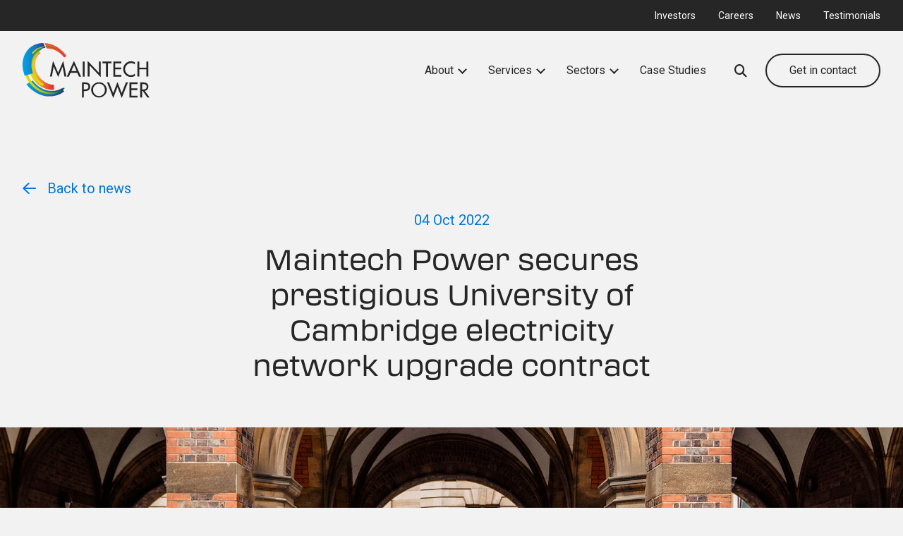

--- FILE ---
content_type: text/html; charset=UTF-8
request_url: https://maintechpower.co.uk/news/maintech-power-secures-prestigious-university-of-cambridge-electricity-network-upgrade-contract/
body_size: 22090
content:
<!DOCTYPE html>
<html lang="en-GB">
  <head><style>img.lazy{min-height:1px}</style><link href="https://maintechpower.co.uk/wp-content/plugins/w3-total-cache/pub/js/lazyload.min.js" as="script">
  <script>

    window.dataLayer = window.dataLayer || [];

    function gtag() {

        dataLayer.push(arguments);

    }

    gtag("consent", "default", {
        ad_storage: "denied",
        ad_user_data: "denied", 
        ad_personalization: "denied",
        analytics_storage: "denied",
        functionality_storage: "denied",
        personalization_storage: "denied",
        security_storage: "granted",
        wait_for_update: 2000,
    });

    gtag("set", "ads_data_redaction", true);
    gtag("set", "url_passthrough", true);

</script>

<!-- Start cookieyes banner --> <script id="cookieyes" type="text/javascript" src="https://cdn-cookieyes.com/client_data/afa65de3fab83f76ed57af5d/script.js"></script> <!-- End cookieyes banner -->

    <meta charset="UTF-8" />
    

    
<meta name="MobileOptimized" content="width">
<meta name="HandheldFriendly" content="true">
<meta name="viewport" content="width=device-width, initial-scale=1.0">
<meta http-equiv="X-UA-Compatible" content="IE=edge,chrome=1">
<!--[if IEMobile]><meta http-equiv="cleartype" content="on"><![endif]-->    
<link rel="dns-prefetch" href="//fonts.googleapis.com">
<link rel="dns-prefetch" href="//www.google-analytics.com">
    <link rel="apple-touch-icon" sizes="180x180" href="https://maintechpower.co.uk/wp-content/themes/fulcrum/images/favicons/apple-touch-icon.png">
<link rel="icon" type="image/png" sizes="32x32" href="https://maintechpower.co.uk/wp-content/themes/fulcrum/images/favicons/favicon-32x32.png">
<link rel="icon" type="image/png" sizes="16x16" href="https://maintechpower.co.uk/wp-content/themes/fulcrum/images/favicons/favicon-16x16.png">
<!-- <link rel="manifest" href="https://maintechpower.co.uk/wp-content/themes/fulcrum/images/favicons/site.webmanifest.json"> -->
<link rel="mask-icon" href="/https://maintechpower.co.uk/wp-content/themes/fulcrum/images/favicons/safari-pinned-tab.svg" color="#5bbad5">
<meta name="theme-color" content="#ffffff">
    <meta name='robots' content='index, follow, max-image-preview:large, max-snippet:-1, max-video-preview:-1' />

	<!-- This site is optimized with the Yoast SEO plugin v26.7 - https://yoast.com/wordpress/plugins/seo/ -->
	<title>Cambridge University Network Upgrade Contract | News</title>
	<meta name="description" content="Discover how we future-proofed Cambridge University&#039;s electricity network with expertise and exceptional High Voltage solutions." />
	<link rel="canonical" href="https://maintechpower.co.uk/news/maintech-power-secures-prestigious-university-of-cambridge-electricity-network-upgrade-contract/" />
	<meta property="og:locale" content="en_GB" />
	<meta property="og:type" content="article" />
	<meta property="og:title" content="Cambridge University Network Upgrade Contract | News" />
	<meta property="og:description" content="Discover how we future-proofed Cambridge University&#039;s electricity network with expertise and exceptional High Voltage solutions." />
	<meta property="og:url" content="https://maintechpower.co.uk/news/maintech-power-secures-prestigious-university-of-cambridge-electricity-network-upgrade-contract/" />
	<meta property="og:site_name" content="Maintech Power" />
	<meta property="article:published_time" content="2022-10-04T09:13:44+00:00" />
	<meta property="article:modified_time" content="2023-09-20T13:06:46+00:00" />
	<meta property="og:image" content="https://maintechpower.co.uk/wp-content/uploads/2023/08/case-study-full-width-1.jpg" />
	<meta property="og:image:width" content="1440" />
	<meta property="og:image:height" content="540" />
	<meta property="og:image:type" content="image/jpeg" />
	<meta name="author" content="littleadmin" />
	<meta name="twitter:card" content="summary_large_image" />
	<meta name="twitter:label1" content="Written by" />
	<meta name="twitter:data1" content="littleadmin" />
	<script type="application/ld+json" class="yoast-schema-graph">{"@context":"https://schema.org","@graph":[{"@type":"Article","@id":"https://maintechpower.co.uk/news/maintech-power-secures-prestigious-university-of-cambridge-electricity-network-upgrade-contract/#article","isPartOf":{"@id":"https://maintechpower.co.uk/news/maintech-power-secures-prestigious-university-of-cambridge-electricity-network-upgrade-contract/"},"author":{"name":"littleadmin","@id":"https://maintechpower.co.uk/#/schema/person/1276d27d2c75e87c380da7c3ad1a0cd8"},"headline":"Maintech Power secures prestigious University of Cambridge electricity network upgrade contract","datePublished":"2022-10-04T09:13:44+00:00","dateModified":"2023-09-20T13:06:46+00:00","mainEntityOfPage":{"@id":"https://maintechpower.co.uk/news/maintech-power-secures-prestigious-university-of-cambridge-electricity-network-upgrade-contract/"},"wordCount":11,"publisher":{"@id":"https://maintechpower.co.uk/#organization"},"image":{"@id":"https://maintechpower.co.uk/news/maintech-power-secures-prestigious-university-of-cambridge-electricity-network-upgrade-contract/#primaryimage"},"thumbnailUrl":"https://maintechpower.co.uk/wp-content/uploads/2023/08/case-study-full-width-1.jpg","articleSection":["News"],"inLanguage":"en-GB"},{"@type":"WebPage","@id":"https://maintechpower.co.uk/news/maintech-power-secures-prestigious-university-of-cambridge-electricity-network-upgrade-contract/","url":"https://maintechpower.co.uk/news/maintech-power-secures-prestigious-university-of-cambridge-electricity-network-upgrade-contract/","name":"Cambridge University Network Upgrade Contract | News","isPartOf":{"@id":"https://maintechpower.co.uk/#website"},"primaryImageOfPage":{"@id":"https://maintechpower.co.uk/news/maintech-power-secures-prestigious-university-of-cambridge-electricity-network-upgrade-contract/#primaryimage"},"image":{"@id":"https://maintechpower.co.uk/news/maintech-power-secures-prestigious-university-of-cambridge-electricity-network-upgrade-contract/#primaryimage"},"thumbnailUrl":"https://maintechpower.co.uk/wp-content/uploads/2023/08/case-study-full-width-1.jpg","datePublished":"2022-10-04T09:13:44+00:00","dateModified":"2023-09-20T13:06:46+00:00","description":"Discover how we future-proofed Cambridge University's electricity network with expertise and exceptional High Voltage solutions.","breadcrumb":{"@id":"https://maintechpower.co.uk/news/maintech-power-secures-prestigious-university-of-cambridge-electricity-network-upgrade-contract/#breadcrumb"},"inLanguage":"en-GB","potentialAction":[{"@type":"ReadAction","target":["https://maintechpower.co.uk/news/maintech-power-secures-prestigious-university-of-cambridge-electricity-network-upgrade-contract/"]}]},{"@type":"ImageObject","inLanguage":"en-GB","@id":"https://maintechpower.co.uk/news/maintech-power-secures-prestigious-university-of-cambridge-electricity-network-upgrade-contract/#primaryimage","url":"https://maintechpower.co.uk/wp-content/uploads/2023/08/case-study-full-width-1.jpg","contentUrl":"https://maintechpower.co.uk/wp-content/uploads/2023/08/case-study-full-width-1.jpg","width":1440,"height":540},{"@type":"BreadcrumbList","@id":"https://maintechpower.co.uk/news/maintech-power-secures-prestigious-university-of-cambridge-electricity-network-upgrade-contract/#breadcrumb","itemListElement":[{"@type":"ListItem","position":1,"name":"Home","item":"https://maintechpower.co.uk/"},{"@type":"ListItem","position":2,"name":"News","item":"https://maintechpower.co.uk/news/"},{"@type":"ListItem","position":3,"name":"Maintech Power secures prestigious University of Cambridge electricity network upgrade contract"}]},{"@type":"WebSite","@id":"https://maintechpower.co.uk/#website","url":"https://maintechpower.co.uk/","name":"Maintech Power","description":"","publisher":{"@id":"https://maintechpower.co.uk/#organization"},"potentialAction":[{"@type":"SearchAction","target":{"@type":"EntryPoint","urlTemplate":"https://maintechpower.co.uk/?s={search_term_string}"},"query-input":{"@type":"PropertyValueSpecification","valueRequired":true,"valueName":"search_term_string"}}],"inLanguage":"en-GB"},{"@type":"Organization","@id":"https://maintechpower.co.uk/#organization","name":"Maintech Power","url":"https://maintechpower.co.uk/","logo":{"@type":"ImageObject","inLanguage":"en-GB","@id":"https://maintechpower.co.uk/#/schema/logo/image/","url":"https://maintechpower.co.uk/wp-content/uploads/2023/09/placeholder-1.jpg","contentUrl":"https://maintechpower.co.uk/wp-content/uploads/2023/09/placeholder-1.jpg","width":1800,"height":1125,"caption":"Maintech Power"},"image":{"@id":"https://maintechpower.co.uk/#/schema/logo/image/"},"sameAs":["https://www.linkedin.com/company/maintech-power"]},{"@type":"Person","@id":"https://maintechpower.co.uk/#/schema/person/1276d27d2c75e87c380da7c3ad1a0cd8","name":"littleadmin","sameAs":["http://maintechpower.co.uk"],"url":"https://maintechpower.co.uk/news/author/littleadmin/"}]}</script>
	<!-- / Yoast SEO plugin. -->


<link rel='dns-prefetch' href='//ajax.googleapis.com' />
<link rel="alternate" title="oEmbed (JSON)" type="application/json+oembed" href="https://maintechpower.co.uk/wp-json/oembed/1.0/embed?url=https%3A%2F%2Fmaintechpower.co.uk%2Fnews%2Fmaintech-power-secures-prestigious-university-of-cambridge-electricity-network-upgrade-contract%2F" />
<link rel="alternate" title="oEmbed (XML)" type="text/xml+oembed" href="https://maintechpower.co.uk/wp-json/oembed/1.0/embed?url=https%3A%2F%2Fmaintechpower.co.uk%2Fnews%2Fmaintech-power-secures-prestigious-university-of-cambridge-electricity-network-upgrade-contract%2F&#038;format=xml" />
<style id='wp-img-auto-sizes-contain-inline-css' type='text/css'>
img:is([sizes=auto i],[sizes^="auto," i]){contain-intrinsic-size:3000px 1500px}
/*# sourceURL=wp-img-auto-sizes-contain-inline-css */
</style>
<link rel='stylesheet' id='formidable-css' href='https://maintechpower.co.uk/wp-content/plugins/formidable/css/formidableforms.css?ver=1131601' type='text/css' media='all' />
<style id='classic-theme-styles-inline-css' type='text/css'>
/*! This file is auto-generated */
.wp-block-button__link{color:#fff;background-color:#32373c;border-radius:9999px;box-shadow:none;text-decoration:none;padding:calc(.667em + 2px) calc(1.333em + 2px);font-size:1.125em}.wp-block-file__button{background:#32373c;color:#fff;text-decoration:none}
/*# sourceURL=/wp-includes/css/classic-themes.min.css */
</style>
<link rel='stylesheet' id='styles-css' href='https://maintechpower.co.uk/wp-content/themes/fulcrum/build/app.css?ver=1754468784' type='text/css' media='all' />
<script type="text/javascript" src="https://ajax.googleapis.com/ajax/libs/jquery/3.6.0/jquery.min.js?ver=3.6.0" id="jquery-js"></script>
<link rel="https://api.w.org/" href="https://maintechpower.co.uk/wp-json/" /><link rel="alternate" title="JSON" type="application/json" href="https://maintechpower.co.uk/wp-json/wp/v2/posts/888" /><link rel='shortlink' href='https://maintechpower.co.uk/?p=888' />
<script>document.documentElement.className += " js";</script>

    <!-- Google Tag Manager -->
    <script>(function(w,d,s,l,i){w[l]=w[l]||[];w[l].push({'gtm.start':
    new Date().getTime(),event:'gtm.js'});var f=d.getElementsByTagName(s)[0],
    j=d.createElement(s),dl=l!='dataLayer'?'&l='+l:'';j.async=true;j.src=
    'https://www.googletagmanager.com/gtm.js?id='+i+dl;f.parentNode.insertBefore(j,f);
    })(window,document,'script','dataLayer','GTM-T9KJ6SP7');</script>
    <!-- End Google Tag Manager -->
  </head>

  
  <body class="wp-singular post-template-default single wp-theme-fulcrum">
    <!-- Google Tag Manager (noscript) -->
    <noscript><iframe src="https://www.googletagmanager.com/ns.html?id=GTM-T9KJ6SP7"
    height="0" width="0" style="display:none;visibility:hidden"></iframe></noscript>
    <!-- End Google Tag Manager (noscript) -->
    
    <div data-vue-wrapper>

      

<header class="overflow-x-hidden">
    <div data-header class="header ">
        <!-- Pre menu -->
        <div class="header__pre-nav">
            <div class="container mx-auto">
                                    <ul class="flex justify-end -mx-4">
                                                    <li class="px-4">
                                <a href="https://investors.fulcrum.co.uk/" class="hover:text-brand-blue">Investors</a>
                            </li>
                                                    <li class="px-4">
                                <a href="https://maintechpower.co.uk/careers/" class="hover:text-brand-blue">Careers</a>
                            </li>
                                                    <li class="px-4">
                                <a href="https://maintechpower.co.uk/news/" class="hover:text-brand-blue">News</a>
                            </li>
                                                    <li class="px-4">
                                <a href="https://maintechpower.co.uk/testimonials/" class="hover:text-brand-blue">Testimonials</a>
                            </li>
                                            </ul>
                            </div>
        </div>
        <!-- / Pre menu -->
    
        <!-- Main header -->
        <div class="container mx-auto">
            <div class="flex items-center justify-between">
    
                <!-- Logo -->
                <div class="header__logo">
                    <a href="https://maintechpower.co.uk" name="Home" aria-label="Home">
                        <svg name="Maintech Power" xmlns="http://www.w3.org/2000/svg" xmlns:xlink="http://www.w3.org/1999/xlink" viewBox="0 0 124.44 53.58"><defs><linearGradient id="linear-gradient" x1="-899.99" y1="763.51" x2="-898.99" y2="763.51" gradientTransform="matrix(25.19, 0, 0, -40.13, 22674.18, 30663.49)" gradientUnits="userSpaceOnUse"><stop offset="0" stop-color="#fcea10"/><stop offset="0.35" stop-color="#f9b233"/><stop offset="1" stop-color="#e6332a"/></linearGradient><linearGradient id="linear-gradient-2" x1="-893.17" y1="730.53" x2="-892.17" y2="730.53" gradientTransform="matrix(21.28, 0, 0, -14.11, 19031.52, 10317.94)" gradientUnits="userSpaceOnUse"><stop offset="0" stop-color="#ec5d2d"/><stop offset="1" stop-color="#e6332a"/></linearGradient><linearGradient id="linear-gradient-3" x1="-868.49" y1="761.55" x2="-868.49" y2="762.54" gradientTransform="matrix(13.74, 0, 0, -37.09, 11947.26, 28287.88)" gradientUnits="userSpaceOnUse"><stop offset="0" stop-color="#dedc00"/><stop offset="0.17" stop-color="#dbdc01"/><stop offset="0.31" stop-color="#d1da03"/><stop offset="0.43" stop-color="#c0d807"/><stop offset="0.55" stop-color="#a8d60d"/><stop offset="0.67" stop-color="#89d215"/><stop offset="0.78" stop-color="#63ce1e"/><stop offset="0.89" stop-color="#35c829"/><stop offset="1" stop-color="#03c235"/><stop offset="1" stop-color="#00c236"/></linearGradient><linearGradient id="linear-gradient-4" x1="-911.77" y1="735.25" x2="-910.77" y2="735.25" gradientTransform="matrix(36.86, 0, 0, -15.56, 33613.24, 11482.72)" gradientUnits="userSpaceOnUse"><stop offset="0" stop-color="#009fe3"/><stop offset="0.5" stop-color="#1d71b8"/><stop offset="1" stop-color="#312783"/></linearGradient><linearGradient id="linear-gradient-5" x1="-913.8" y1="764.25" x2="-912.8" y2="764.25" gradientTransform="matrix(40.07, 0, 0, -41.85, 36615.88, 32016.07)" gradientUnits="userSpaceOnUse"><stop offset="0" stop-color="#dedc00"/><stop offset="0.15" stop-color="#dbdb01"/><stop offset="0.27" stop-color="#d1d703"/><stop offset="0.38" stop-color="#c0d107"/><stop offset="0.48" stop-color="#a8c90d"/><stop offset="0.58" stop-color="#89be15"/><stop offset="0.68" stop-color="#63b01e"/><stop offset="0.78" stop-color="#35a029"/><stop offset="0.87" stop-color="#038e35"/><stop offset="0.87" stop-color="#008d36"/><stop offset="1" stop-color="#063"/></linearGradient><linearGradient id="linear-gradient-6" x1="-895.31" y1="758.91" x2="-894.3" y2="758.91" gradientTransform="matrix(22.37, 0, 0, -31.92, 20030.11, 24243.18)" xlink:href="#linear-gradient-4"/><linearGradient id="linear-gradient-7" x1="-903.22" y1="683.34" x2="-902.23" y2="683.34" gradientTransform="matrix(27.59, 0, 0, -7.32, 24929.18, 5010.29)" gradientUnits="userSpaceOnUse"><stop offset="0" stop-color="#dedc00"/><stop offset="0.09" stop-color="#dbdb01"/><stop offset="0.17" stop-color="#d1d703"/><stop offset="0.23" stop-color="#c0d107"/><stop offset="0.3" stop-color="#a8c90d"/><stop offset="0.36" stop-color="#89be15"/><stop offset="0.42" stop-color="#63b01e"/><stop offset="0.48" stop-color="#35a029"/><stop offset="0.54" stop-color="#038e35"/><stop offset="0.54" stop-color="#008d36"/><stop offset="1" stop-color="#063"/></linearGradient></defs><g id="Group"><path id="Path" d="M29.69,40.67h1l.11,4.92c-.11,0-.26,0-.45,0H30a1.57,1.57,0,0,0-.41,0h-.45a20.07,20.07,0,0,1-5.9-.86,23.54,23.54,0,0,1-8.41-4.58,26.47,26.47,0,0,1-7.2-9.61,25,25,0,0,1-1.77-5.86,23.6,23.6,0,0,1-.22-5.63A18.39,18.39,0,0,1,8.52,10.6,19.59,19.59,0,0,1,10.59,8h0a1.7,1.7,0,0,1,.3-.3l.18-.19c.08,0,.12-.11.19-.15a2.35,2.35,0,0,1,.26-.22h0L11.71,7c.08-.08.19-.15.26-.23l.38-.3.34-.22L13.1,6a5.25,5.25,0,0,1,.56-.34s.08,0,.12-.08l3.79,4.1a3.11,3.11,0,0,0-.27.18l0,0c-.12.08-.19.19-.3.26l-.19.15a1.22,1.22,0,0,0-.3.3l-.23.23-.07.08a1.1,1.1,0,0,0-.23.26l-.11.11v0l-.11.11a2,2,0,0,0-.23.26,14.75,14.75,0,0,0-1.42,2.07,15.19,15.19,0,0,0-1.84,6.57,17,17,0,0,0,.26,4.16,19.23,19.23,0,0,0,1.31,4.28,20.3,20.3,0,0,0,2.26,3.94A19.53,19.53,0,0,0,19,35.9a19.17,19.17,0,0,0,6.12,3.76,17.34,17.34,0,0,0,4.5,1,.13.13,0,0,0,.11,0" style="fill:url(#linear-gradient)"/><path id="Path-2" data-name="Path" d="M40.2,13.49c-.07-.11-.15-.19-.22-.3L39.83,13c-.19-.22-.42-.52-.68-.78A28.13,28.13,0,0,0,36.79,10a23.86,23.86,0,0,0-3.12-2.14A18.54,18.54,0,0,0,31.94,7h0l-.3-.11L31,6.62c-.11,0-.18-.07-.3-.11l-.6-.22a17.87,17.87,0,0,0-3.3-.76,19.78,19.78,0,0,0-2.44-.15h-.53L21.62.05h.45A21.24,21.24,0,0,1,25.26.5a31.6,31.6,0,0,1,4.28,1.28c.26.11.53.23.83.34a1.05,1.05,0,0,1,.3.15,7.93,7.93,0,0,1,.79.37c.11,0,.22.12.33.15.6.3,1.39.76,2.18,1.24a34,34,0,0,1,3.87,2.86,34.27,34.27,0,0,1,2.89,2.89c.37.41.67.78,1,1.16l.08.08c.15.18.26.37.41.52l.19.23s0,.07.07.11,0,.07.08.11l.19.23c.07.07.11.18.19.26l-2,1.69a1,1,0,0,0-.19-.23l-.07-.07-.08-.08,0,0a.44.44,0,0,0-.15-.19Z" style="fill:url(#linear-gradient-2)"/><path id="Path-3" data-name="Path" d="M19.67,42a.79.79,0,0,0-.19-.11c-.11-.08-.26-.15-.37-.23l-.27-.15c-.15-.11-.33-.18-.52-.3a22.56,22.56,0,0,1-2-1.42h0l-.56-.45c-.19-.19-.42-.34-.64-.53a3.27,3.27,0,0,1-.38-.37l-.22-.23-.12-.11a3.48,3.48,0,0,1-.48-.53l-.68-.71a5.3,5.3,0,0,1-.41-.49l-.23-.3L12.54,36a1.87,1.87,0,0,0-.27-.31c-.11-.15-.18-.26-.3-.41L11.75,35a4.6,4.6,0,0,1-.38-.52A28,28,0,0,1,9.12,30.5,25.06,25.06,0,0,1,7.58,26,20.58,20.58,0,0,1,7,21.26a18.67,18.67,0,0,1,1.8-8.33,14.86,14.86,0,0,1,1.92-3,14.13,14.13,0,0,1,2.1-2.18,15.81,15.81,0,0,1,3.68-2.33c.18-.07.33-.15.45-.18A3,3,0,0,1,17.61,5l.07,0,1,1.51a.93.93,0,0,0-.3.15,4.14,4.14,0,0,1-.41.18h0A15.42,15.42,0,0,0,14.6,9a12.6,12.6,0,0,0-1.87,2.1A14.85,14.85,0,0,0,11.07,14a17.63,17.63,0,0,0-1.46,7.58,22.45,22.45,0,0,0,.53,4.21,20.09,20.09,0,0,0,1.38,4,24.61,24.61,0,0,0,2,3.49,5.2,5.2,0,0,0,.33.49c.08.08.12.19.19.27l.3.37.26.34c.08.07.15.19.23.26s.23.26.34.41l.56.61c.15.18.34.33.49.48l.07.08.19.19.34.33h0l.52.45a5.29,5.29,0,0,0,.53.45,19.69,19.69,0,0,0,1.76,1.32c.27.15.49.3.68.41a4.23,4.23,0,0,1,.38.23s.07,0,.11.07l-1.05,1.84c0,.19,0,.15,0,.15" style="fill:url(#linear-gradient-3)"/><path id="Path-4" data-name="Path" d="M7.17,43.94l-.56-.57L6.27,43l-.64-.63c-.3-.34-.56-.64-.83-.9a3.22,3.22,0,0,0-.33-.38l0-.07c-.08-.12-.15-.19-.23-.31l-.45-.56v0l6.12-3.67s.08.11.15.18a1.17,1.17,0,0,1,.19.27c.08.07.15.18.23.26l.07.07c.08.08.11.15.19.23s.37.45.6.71a5.91,5.91,0,0,0,.49.53,2.81,2.81,0,0,1,.26.3l.41.45L13,40a2.45,2.45,0,0,0,.37.34,2.29,2.29,0,0,0,.34.3c.07,0,.11.11.19.15a27,27,0,0,0,5.18,3.49,21.91,21.91,0,0,0,3.07,1.28c.46.15.87.3,1.32.41l.26.08.53.11a.7.7,0,0,1,.26.08l.22,0,.61.12.75.11c.18,0,.33,0,.52.07a.57.57,0,0,1,.26,0,11.5,11.5,0,0,0,1.17.08,1.71,1.71,0,0,1,.37,0h0a20.46,20.46,0,0,0,2.85-.11h.08a17.37,17.37,0,0,0,4.5-1.13,16.91,16.91,0,0,0,2.78-1.38,3.35,3.35,0,0,1,.3-.19s.08,0,.11-.08l1.51,3.57a3.75,3.75,0,0,1-.45.34c-.12.07-.19.15-.31.22a20.14,20.14,0,0,1-3.19,1.88,22.77,22.77,0,0,1-5.36,1.76,27.09,27.09,0,0,1-3.46.42h-.37c-.49,0-1,0-1.47,0h-.33A3.39,3.39,0,0,1,25,52l-1-.08a4.73,4.73,0,0,1-.71-.07c-.11,0-.19,0-.3,0s-.22,0-.34,0L22,51.63l-.18,0c-.6-.11-1.24-.26-1.84-.41h0a26.26,26.26,0,0,1-3.94-1.39,31,31,0,0,1-6.84-4.13c-.07-.07-.15-.11-.22-.19a3.66,3.66,0,0,1-.45-.37c-.23-.19-.45-.38-.64-.56a8.49,8.49,0,0,1-.75-.6" style="fill:url(#linear-gradient-4)"/><path id="Path-5" data-name="Path" d="M29.35,49.75c-.15,0-.26,0-.41,0a6.48,6.48,0,0,1-.9,0h-.9a8.44,8.44,0,0,1-1,0c-.12,0-.23,0-.38,0l-1.13-.11-.78-.11-.79-.15c-.38-.08-.75-.15-1.13-.26L21.43,49a2.64,2.64,0,0,1-.52-.15,1.09,1.09,0,0,0-.3-.07.84.84,0,0,0-.3-.08,2.76,2.76,0,0,1-.53-.18,1.92,1.92,0,0,1-.37-.15c-.45-.16-.87-.34-1.32-.53h0a22.81,22.81,0,0,1-3.31-1.73,31.21,31.21,0,0,1-3.19-2.29A31.55,31.55,0,0,1,8.6,41,25.27,25.27,0,0,1,6,37.78a27.65,27.65,0,0,1-3.56-7.21A26.93,26.93,0,0,1,1.16,23.4a22.4,22.4,0,0,1,.6-6.08,20.26,20.26,0,0,1,1.62-4.54,17.1,17.1,0,0,1,1.84-3c0-.07.11-.11.15-.18a2,2,0,0,1,.26-.34c.08-.08.15-.19.23-.26A.83.83,0,0,1,6,8.84a5.4,5.4,0,0,1,.6-.64h0L6.87,8l1.8,1.32-.07.07A7.35,7.35,0,0,0,8,10c-.07.07-.11.15-.18.22l-.12.15c-.07.12-.18.23-.26.38l-.11.15a17.68,17.68,0,0,0-1.65,2.82A20.11,20.11,0,0,0,4.28,18a23,23,0,0,0-.45,5.63,24.46,24.46,0,0,0,1.24,6.53A25.21,25.21,0,0,0,8.3,36.73a20.93,20.93,0,0,0,2.29,3h0a31.17,31.17,0,0,0,2.62,2.59,28,28,0,0,0,2.86,2.14h0a30.61,30.61,0,0,0,3,1.66c.37.18.79.33,1.16.48a1.47,1.47,0,0,1,.34.15,4.61,4.61,0,0,0,.53.19,2.08,2.08,0,0,0,.26.08,1.28,1.28,0,0,0,.26.07,2.3,2.3,0,0,0,.49.15l.45.11c.34.08.68.19,1,.27l.72.15.71.11c.34.07.71.11,1.05.15.11,0,.23,0,.34,0,.3,0,.64,0,.94.07a1.3,1.3,0,0,1,.41,0h1.31a1.2,1.2,0,0,0,.38,0c.26,0,.56,0,.86-.07a.27.27,0,0,0,.19,0,18,18,0,0,0,4-.94,17.51,17.51,0,0,0,3.11-1.46h0l.23-.15a10.8,10.8,0,0,0,.9-.6l.15-.12.34-.22,0,0c.12-.11.27-.19.38-.3a6.22,6.22,0,0,0,.53-.45.8.8,0,0,1,.18-.15h0l.12-.11.15-.15.11-.12.49.83-.15.19c-.08.07-.12.15-.19.22l-.15.15-.11.12c-.08,0-.12.11-.19.18a5.45,5.45,0,0,1-.49.45c-.15.12-.26.23-.41.34l0,0a1.74,1.74,0,0,0-.3.26.83.83,0,0,0-.19.15c-.3.23-.6.45-.94.68l-.22.15a18,18,0,0,1-3.19,1.61,19.13,19.13,0,0,1-4.43,1.17h0c-.27,0-.57,0-.87,0" style="fill:url(#linear-gradient-5)"/><path id="Path-6" data-name="Path" d="M.15,24.08c-.07-.45-.07-.9-.11-1.39a2.55,2.55,0,0,0,0-.53v-2c0-.15,0-.33,0-.48,0-.53.07-1.05.15-1.58,0-.11,0-.23,0-.38S.3,17.25.34,17s.15-.71.22-1.09c0-.22.12-.45.15-.67s.08-.27.12-.38v0a5.61,5.61,0,0,1,.3-.93l.33-1A6.76,6.76,0,0,1,1.84,12l0-.11a22.3,22.3,0,0,1,2-3.65,19.8,19.8,0,0,1,2.59-3h0c.15-.15.3-.26.45-.41s.19-.15.27-.23.45-.37.71-.56l.75-.56c.19-.11.41-.27.6-.38L9.42,3l.72-.45a1,1,0,0,0,.22-.15l.49-.26A1.88,1.88,0,0,1,11.26,2a5.91,5.91,0,0,1,1-.45l.27-.11c.15-.08.3-.12.45-.19l.37-.11L13.7,1c.34-.11.71-.22,1.05-.3L15,.62A19.55,19.55,0,0,1,17.76.13L19.14,0h.45a3.8,3.8,0,0,1,.68,0h.08l2,4.76H22.3c-.12,0-.23,0-.38,0h0a17.06,17.06,0,0,0-3.15.75c-.08,0-.15,0-.23.08a6.24,6.24,0,0,0-.78.3l-.57.26-.45.23a6.94,6.94,0,0,0-.75.41,1.72,1.72,0,0,0-.3.19h0a2.09,2.09,0,0,0-.37.26s-.12.07-.15.11a4.89,4.89,0,0,0-.57.41l-.52.42c-.15.15-.34.3-.49.45l-.45.45,0,0a.8.8,0,0,0-.15.18c-.11.12-.22.23-.34.38a15.1,15.1,0,0,0-1.76,2.4A15.54,15.54,0,0,0,9.53,15h0c0,.11-.07.26-.11.37l-.11.38a5.15,5.15,0,0,0-.19.75c-.07.26-.11.52-.19.79v0c0,.08,0,.19,0,.27s-.08.33-.12.52,0,.3-.07.45l0,.3a2.37,2.37,0,0,0,0,.53.77.77,0,0,1,0,.26c0,.38,0,.75-.08,1.09v1.2h0v.23a2.46,2.46,0,0,0,0,.52c0,.15,0,.26,0,.41a5.88,5.88,0,0,0,.11.94,23.4,23.4,0,0,0,1,4.28l.08.15c.15.38.26.68.34.94L2.21,31.92s0-.07-.07-.15-.08-.22-.15-.37c-.15-.34-.3-.79-.49-1.28a31.55,31.55,0,0,1-1.35-6Z" style="fill:url(#linear-gradient-6)"/><path id="Path-7" data-name="Path" d="M9.42,9.44l.49-.6a16.24,16.24,0,0,1,3.45-3A16,16,0,0,1,19,3.58a9.81,9.81,0,0,1,1.47-.22,19,19,0,0,1,5.25.15A21.18,21.18,0,0,1,29,4.3a24.75,24.75,0,0,1,3,1.23,26.76,26.76,0,0,1,4.66,3l.07.07a24.83,24.83,0,0,0-4.35-2.74,22.41,22.41,0,0,0-2.85-1.12A17.47,17.47,0,0,0,26.31,4,18.32,18.32,0,0,0,21.58,4c-.6.07-1.2.19-1.76.3a16.3,16.3,0,0,0-5.44,2.33,17.67,17.67,0,0,0-3.31,3h0a3.43,3.43,0,0,1-.45.56,3.22,3.22,0,0,0-.33.45L9.08,9.85a4.1,4.1,0,0,1,.34-.41" style="fill:url(#linear-gradient-7)"/></g><g class="logo-text-group"><polygon id="Path-8" data-name="Path" points="30.48 23.03 30.44 23.03 28.72 32.71 26.84 32.71 29.84 17.4 34.87 28.96 39.9 17.4 42.91 32.71 41.03 32.71 39.3 23.03 39.26 23.03 34.87 33.05 30.48 23.03" style="fill:currentColor"/><path id="Shape" d="M47,29.07l-1.68,3.68h-2l7-15.32,7,15.32h-2l-1.69-3.68Zm3.38-7.62-2.62,5.93H53Z" style="fill:currentColor"/><polygon id="Path-9" data-name="Path" points="60.81 32.75 58.97 32.75 58.97 18.04 60.81 18.04 60.81 32.75" style="fill:currentColor"/><polygon id="Path-10" data-name="Path" points="63.78 17.36 74.81 28.92 74.81 18.04 76.65 18.04 76.65 33.31 65.62 21.75 65.62 32.71 63.78 32.71 63.78 17.36" style="fill:currentColor"/><polygon id="Path-11" data-name="Path" points="83.6 32.75 81.76 32.75 81.76 19.72 78.27 19.72 78.27 18.04 87.09 18.04 87.09 19.72 83.6 19.72 83.6 32.75" style="fill:currentColor"/><polygon id="Path-12" data-name="Path" points="88.93 18.04 96.81 18.04 96.81 19.72 90.77 19.72 90.77 23.85 96.66 23.85 96.66 25.54 90.77 25.54 90.77 31.06 96.81 31.06 96.81 32.75 88.93 32.75 88.93 18.04" style="fill:currentColor"/><path id="Path-13" data-name="Path" d="M110.14,20.85a5.94,5.94,0,1,0-3.91,10.55,6,6,0,0,0,3.91-1.5v2.17a7.84,7.84,0,0,1-3.87,1,7.6,7.6,0,0,1-7.66-7.58,7.71,7.71,0,0,1,7.81-7.73,7.22,7.22,0,0,1,3.72,1v2.06Z" style="fill:currentColor"/><polygon id="Path-14" data-name="Path" points="121.4 23.97 121.4 18.04 123.24 18.04 123.24 32.71 121.4 32.71 121.4 25.66 114.41 25.66 114.41 32.71 112.58 32.71 112.58 18.04 114.41 18.04 114.41 23.97 121.4 23.97" style="fill:currentColor"/><path id="Shape-2" data-name="Shape" d="M60,53H58.18V38.3h2.11c4.5,0,5.93,1.54,5.93,4.25,0,3.11-2.37,4.28-5.15,4.28H60Zm0-7.81h.6c1.88,0,3.91-.33,3.91-2.7s-2.18-2.59-4-2.59h-.49v5.29Z" style="fill:currentColor"/><path id="Shape-3" data-name="Shape" d="M82.58,45.62a7.7,7.7,0,0,1-15.39,0,7.7,7.7,0,0,1,15.39,0Zm-1.84,0a5.86,5.86,0,1,0-11.71,0,5.86,5.86,0,1,0,11.71,0Z" style="fill:currentColor"/><polygon id="Path-15" data-name="Path" points="88.81 48.81 92.98 37.97 97.15 48.81 101.28 38.3 103.27 38.3 97.19 53.58 93.02 42.81 88.85 53.58 82.77 38.3 84.76 38.3 88.81 48.81" style="fill:currentColor"/><polygon id="Path-16" data-name="Path" points="104.77 38.3 112.65 38.3 112.65 39.99 106.61 39.99 106.61 44.12 112.5 44.12 112.5 45.81 106.61 45.81 106.61 51.37 112.65 51.37 112.65 53.06 104.77 53.06 104.77 38.3" style="fill:currentColor"/><path id="Shape-4" data-name="Shape" d="M124.44,53h-2.22l-4.31-6.23h-.76V53h-1.83V38.3h2.21a8,8,0,0,1,3.87.68,4.17,4.17,0,0,1-1.62,7.62Zm-7.32-7.73h.6c1.87,0,3.9-.34,3.9-2.7s-2.18-2.63-4-2.63h-.49v5.33Z" style="fill:currentColor"/></g></svg>                    </a>
                </div>
                <!-- / Logo -->
        
                <div class="flex items-center relative">
                    <!-- Menu -->
                    <div class="header__menu">
                                                <primary-navigation 
                            :menu-items="[{&quot;ID&quot;:639,&quot;post_author&quot;:&quot;1&quot;,&quot;post_date&quot;:&quot;2023-09-19 10:26:28&quot;,&quot;post_date_gmt&quot;:&quot;2023-08-31 14:30:41&quot;,&quot;post_content&quot;:&quot;&quot;,&quot;post_title&quot;:&quot;About&quot;,&quot;post_excerpt&quot;:&quot;&quot;,&quot;post_status&quot;:&quot;publish&quot;,&quot;comment_status&quot;:&quot;closed&quot;,&quot;ping_status&quot;:&quot;closed&quot;,&quot;post_password&quot;:&quot;&quot;,&quot;post_name&quot;:&quot;about&quot;,&quot;to_ping&quot;:&quot;&quot;,&quot;pinged&quot;:&quot;&quot;,&quot;post_modified&quot;:&quot;2023-09-19 10:26:28&quot;,&quot;post_modified_gmt&quot;:&quot;2023-09-19 09:26:28&quot;,&quot;post_content_filtered&quot;:&quot;&quot;,&quot;post_parent&quot;:0,&quot;guid&quot;:&quot;http:\/\/maintechpower.co.uk\/?p=639&quot;,&quot;menu_order&quot;:1,&quot;post_type&quot;:&quot;nav_menu_item&quot;,&quot;post_mime_type&quot;:&quot;&quot;,&quot;comment_count&quot;:&quot;0&quot;,&quot;filter&quot;:&quot;raw&quot;,&quot;db_id&quot;:639,&quot;menu_item_parent&quot;:&quot;0&quot;,&quot;object_id&quot;:&quot;639&quot;,&quot;object&quot;:&quot;custom&quot;,&quot;type&quot;:&quot;custom&quot;,&quot;type_label&quot;:&quot;Custom Link&quot;,&quot;title&quot;:&quot;About&quot;,&quot;url&quot;:&quot;#&quot;,&quot;target&quot;:&quot;&quot;,&quot;attr_title&quot;:&quot;&quot;,&quot;description&quot;:&quot;&quot;,&quot;classes&quot;:[&quot;&quot;],&quot;xfn&quot;:&quot;&quot;},{&quot;ID&quot;:432,&quot;post_author&quot;:&quot;1&quot;,&quot;post_date&quot;:&quot;2023-09-19 10:26:28&quot;,&quot;post_date_gmt&quot;:&quot;2023-08-14 07:26:16&quot;,&quot;post_content&quot;:&quot;&quot;,&quot;post_title&quot;:&quot;Who we are&quot;,&quot;post_excerpt&quot;:&quot;&quot;,&quot;post_status&quot;:&quot;publish&quot;,&quot;comment_status&quot;:&quot;closed&quot;,&quot;ping_status&quot;:&quot;closed&quot;,&quot;post_password&quot;:&quot;&quot;,&quot;post_name&quot;:&quot;432&quot;,&quot;to_ping&quot;:&quot;&quot;,&quot;pinged&quot;:&quot;&quot;,&quot;post_modified&quot;:&quot;2023-09-19 10:26:28&quot;,&quot;post_modified_gmt&quot;:&quot;2023-09-19 09:26:28&quot;,&quot;post_content_filtered&quot;:&quot;&quot;,&quot;post_parent&quot;:129,&quot;guid&quot;:&quot;http:\/\/maintechpower.co.uk\/?p=432&quot;,&quot;menu_order&quot;:2,&quot;post_type&quot;:&quot;nav_menu_item&quot;,&quot;post_mime_type&quot;:&quot;&quot;,&quot;comment_count&quot;:&quot;0&quot;,&quot;filter&quot;:&quot;raw&quot;,&quot;db_id&quot;:432,&quot;menu_item_parent&quot;:&quot;639&quot;,&quot;object_id&quot;:&quot;144&quot;,&quot;object&quot;:&quot;page&quot;,&quot;type&quot;:&quot;post_type&quot;,&quot;type_label&quot;:&quot;Page&quot;,&quot;url&quot;:&quot;https:\/\/maintechpower.co.uk\/about\/who-we-are\/&quot;,&quot;title&quot;:&quot;Who we are&quot;,&quot;target&quot;:&quot;&quot;,&quot;attr_title&quot;:&quot;&quot;,&quot;description&quot;:&quot;&quot;,&quot;classes&quot;:[&quot;&quot;],&quot;xfn&quot;:&quot;&quot;,&quot;acf_data&quot;:{&quot;id&quot;:432,&quot;icon&quot;:false,&quot;page_intro&quot;:&quot;We\u2019re High Voltage experts, with 25 years experience of powering, installing, and maintaining High Voltage infrastructure.\r\n&quot;}},{&quot;ID&quot;:431,&quot;post_author&quot;:&quot;1&quot;,&quot;post_date&quot;:&quot;2023-09-19 10:26:28&quot;,&quot;post_date_gmt&quot;:&quot;2023-08-14 07:26:16&quot;,&quot;post_content&quot;:&quot;&quot;,&quot;post_title&quot;:&quot;How we add value&quot;,&quot;post_excerpt&quot;:&quot;&quot;,&quot;post_status&quot;:&quot;publish&quot;,&quot;comment_status&quot;:&quot;closed&quot;,&quot;ping_status&quot;:&quot;closed&quot;,&quot;post_password&quot;:&quot;&quot;,&quot;post_name&quot;:&quot;431&quot;,&quot;to_ping&quot;:&quot;&quot;,&quot;pinged&quot;:&quot;&quot;,&quot;post_modified&quot;:&quot;2023-09-19 10:26:28&quot;,&quot;post_modified_gmt&quot;:&quot;2023-09-19 09:26:28&quot;,&quot;post_content_filtered&quot;:&quot;&quot;,&quot;post_parent&quot;:129,&quot;guid&quot;:&quot;http:\/\/maintechpower.co.uk\/?p=431&quot;,&quot;menu_order&quot;:3,&quot;post_type&quot;:&quot;nav_menu_item&quot;,&quot;post_mime_type&quot;:&quot;&quot;,&quot;comment_count&quot;:&quot;0&quot;,&quot;filter&quot;:&quot;raw&quot;,&quot;db_id&quot;:431,&quot;menu_item_parent&quot;:&quot;639&quot;,&quot;object_id&quot;:&quot;267&quot;,&quot;object&quot;:&quot;page&quot;,&quot;type&quot;:&quot;post_type&quot;,&quot;type_label&quot;:&quot;Page&quot;,&quot;url&quot;:&quot;https:\/\/maintechpower.co.uk\/about\/how-we-add-value\/&quot;,&quot;title&quot;:&quot;How we add value&quot;,&quot;target&quot;:&quot;&quot;,&quot;attr_title&quot;:&quot;&quot;,&quot;description&quot;:&quot;&quot;,&quot;classes&quot;:[&quot;&quot;],&quot;xfn&quot;:&quot;&quot;,&quot;acf_data&quot;:{&quot;id&quot;:431,&quot;icon&quot;:false,&quot;page_intro&quot;:&quot;We use our knowledge and experience to deliver turnkey, added value High Voltage solutions.&quot;}},{&quot;ID&quot;:433,&quot;post_author&quot;:&quot;1&quot;,&quot;post_date&quot;:&quot;2023-09-19 10:26:28&quot;,&quot;post_date_gmt&quot;:&quot;2023-08-14 07:26:16&quot;,&quot;post_content&quot;:&quot;&quot;,&quot;post_title&quot;:&quot;Our group&quot;,&quot;post_excerpt&quot;:&quot;&quot;,&quot;post_status&quot;:&quot;publish&quot;,&quot;comment_status&quot;:&quot;closed&quot;,&quot;ping_status&quot;:&quot;closed&quot;,&quot;post_password&quot;:&quot;&quot;,&quot;post_name&quot;:&quot;433&quot;,&quot;to_ping&quot;:&quot;&quot;,&quot;pinged&quot;:&quot;&quot;,&quot;post_modified&quot;:&quot;2023-09-19 10:26:28&quot;,&quot;post_modified_gmt&quot;:&quot;2023-09-19 09:26:28&quot;,&quot;post_content_filtered&quot;:&quot;&quot;,&quot;post_parent&quot;:129,&quot;guid&quot;:&quot;http:\/\/maintechpower.co.uk\/?p=433&quot;,&quot;menu_order&quot;:4,&quot;post_type&quot;:&quot;nav_menu_item&quot;,&quot;post_mime_type&quot;:&quot;&quot;,&quot;comment_count&quot;:&quot;0&quot;,&quot;filter&quot;:&quot;raw&quot;,&quot;db_id&quot;:433,&quot;menu_item_parent&quot;:&quot;639&quot;,&quot;object_id&quot;:&quot;124&quot;,&quot;object&quot;:&quot;page&quot;,&quot;type&quot;:&quot;post_type&quot;,&quot;type_label&quot;:&quot;Page&quot;,&quot;url&quot;:&quot;https:\/\/maintechpower.co.uk\/about\/our-group-companies\/&quot;,&quot;title&quot;:&quot;Our group&quot;,&quot;target&quot;:&quot;&quot;,&quot;attr_title&quot;:&quot;&quot;,&quot;description&quot;:&quot;&quot;,&quot;classes&quot;:[&quot;&quot;],&quot;xfn&quot;:&quot;&quot;,&quot;acf_data&quot;:{&quot;id&quot;:433,&quot;icon&quot;:false,&quot;page_intro&quot;:&quot;We design, build and maintain complete utility networks and solutions through our group companies. &quot;}},{&quot;ID&quot;:434,&quot;post_author&quot;:&quot;1&quot;,&quot;post_date&quot;:&quot;2023-09-19 10:26:28&quot;,&quot;post_date_gmt&quot;:&quot;2023-08-14 07:26:16&quot;,&quot;post_content&quot;:&quot;&quot;,&quot;post_title&quot;:&quot;Meet our team&quot;,&quot;post_excerpt&quot;:&quot;&quot;,&quot;post_status&quot;:&quot;publish&quot;,&quot;comment_status&quot;:&quot;closed&quot;,&quot;ping_status&quot;:&quot;closed&quot;,&quot;post_password&quot;:&quot;&quot;,&quot;post_name&quot;:&quot;434&quot;,&quot;to_ping&quot;:&quot;&quot;,&quot;pinged&quot;:&quot;&quot;,&quot;post_modified&quot;:&quot;2023-09-19 10:26:28&quot;,&quot;post_modified_gmt&quot;:&quot;2023-09-19 09:26:28&quot;,&quot;post_content_filtered&quot;:&quot;&quot;,&quot;post_parent&quot;:129,&quot;guid&quot;:&quot;http:\/\/maintechpower.co.uk\/?p=434&quot;,&quot;menu_order&quot;:5,&quot;post_type&quot;:&quot;nav_menu_item&quot;,&quot;post_mime_type&quot;:&quot;&quot;,&quot;comment_count&quot;:&quot;0&quot;,&quot;filter&quot;:&quot;raw&quot;,&quot;db_id&quot;:434,&quot;menu_item_parent&quot;:&quot;639&quot;,&quot;object_id&quot;:&quot;2&quot;,&quot;object&quot;:&quot;page&quot;,&quot;type&quot;:&quot;post_type&quot;,&quot;type_label&quot;:&quot;Page&quot;,&quot;url&quot;:&quot;https:\/\/maintechpower.co.uk\/about\/meet-the-team\/&quot;,&quot;title&quot;:&quot;Meet our team&quot;,&quot;target&quot;:&quot;&quot;,&quot;attr_title&quot;:&quot;&quot;,&quot;description&quot;:&quot;&quot;,&quot;classes&quot;:[&quot;&quot;],&quot;xfn&quot;:&quot;&quot;,&quot;acf_data&quot;:{&quot;id&quot;:434,&quot;icon&quot;:false,&quot;page_intro&quot;:&quot;Meet our experts, who are passionate about your High Voltage project. &quot;}},{&quot;ID&quot;:435,&quot;post_author&quot;:&quot;1&quot;,&quot;post_date&quot;:&quot;2023-09-19 10:26:28&quot;,&quot;post_date_gmt&quot;:&quot;2023-08-14 07:26:16&quot;,&quot;post_content&quot;:&quot; &quot;,&quot;post_title&quot;:&quot;&quot;,&quot;post_excerpt&quot;:&quot;&quot;,&quot;post_status&quot;:&quot;publish&quot;,&quot;comment_status&quot;:&quot;closed&quot;,&quot;ping_status&quot;:&quot;closed&quot;,&quot;post_password&quot;:&quot;&quot;,&quot;post_name&quot;:&quot;435&quot;,&quot;to_ping&quot;:&quot;&quot;,&quot;pinged&quot;:&quot;&quot;,&quot;post_modified&quot;:&quot;2023-09-19 10:26:28&quot;,&quot;post_modified_gmt&quot;:&quot;2023-09-19 09:26:28&quot;,&quot;post_content_filtered&quot;:&quot;&quot;,&quot;post_parent&quot;:0,&quot;guid&quot;:&quot;http:\/\/maintechpower.co.uk\/?p=435&quot;,&quot;menu_order&quot;:6,&quot;post_type&quot;:&quot;nav_menu_item&quot;,&quot;post_mime_type&quot;:&quot;&quot;,&quot;comment_count&quot;:&quot;0&quot;,&quot;filter&quot;:&quot;raw&quot;,&quot;db_id&quot;:435,&quot;menu_item_parent&quot;:&quot;0&quot;,&quot;object_id&quot;:&quot;312&quot;,&quot;object&quot;:&quot;page&quot;,&quot;type&quot;:&quot;post_type&quot;,&quot;type_label&quot;:&quot;Page&quot;,&quot;url&quot;:&quot;https:\/\/maintechpower.co.uk\/services\/&quot;,&quot;title&quot;:&quot;Services&quot;,&quot;target&quot;:&quot;&quot;,&quot;attr_title&quot;:&quot;&quot;,&quot;description&quot;:&quot;&quot;,&quot;classes&quot;:[&quot;&quot;],&quot;xfn&quot;:&quot;&quot;},{&quot;ID&quot;:931,&quot;post_author&quot;:&quot;1&quot;,&quot;post_date&quot;:&quot;2023-09-19 10:26:28&quot;,&quot;post_date_gmt&quot;:&quot;2023-09-13 11:43:12&quot;,&quot;post_content&quot;:&quot;&quot;,&quot;post_title&quot;:&quot;High Voltage Operation &amp; Maintenance&quot;,&quot;post_excerpt&quot;:&quot;&quot;,&quot;post_status&quot;:&quot;publish&quot;,&quot;comment_status&quot;:&quot;closed&quot;,&quot;ping_status&quot;:&quot;closed&quot;,&quot;post_password&quot;:&quot;&quot;,&quot;post_name&quot;:&quot;high-voltage-operation-maintenance&quot;,&quot;to_ping&quot;:&quot;&quot;,&quot;pinged&quot;:&quot;&quot;,&quot;post_modified&quot;:&quot;2023-09-19 10:26:28&quot;,&quot;post_modified_gmt&quot;:&quot;2023-09-19 09:26:28&quot;,&quot;post_content_filtered&quot;:&quot;&quot;,&quot;post_parent&quot;:0,&quot;guid&quot;:&quot;https:\/\/maintechpower.co.uk\/?p=931&quot;,&quot;menu_order&quot;:7,&quot;post_type&quot;:&quot;nav_menu_item&quot;,&quot;post_mime_type&quot;:&quot;&quot;,&quot;comment_count&quot;:&quot;0&quot;,&quot;filter&quot;:&quot;raw&quot;,&quot;db_id&quot;:931,&quot;menu_item_parent&quot;:&quot;435&quot;,&quot;object_id&quot;:&quot;931&quot;,&quot;object&quot;:&quot;custom&quot;,&quot;type&quot;:&quot;custom&quot;,&quot;type_label&quot;:&quot;Custom Link&quot;,&quot;title&quot;:&quot;High Voltage Operation &amp; Maintenance&quot;,&quot;url&quot;:&quot;https:\/\/maintechpower.co.uk\/services\/hv-operation-maintenance\/&quot;,&quot;target&quot;:&quot;&quot;,&quot;attr_title&quot;:&quot;&quot;,&quot;description&quot;:&quot;&quot;,&quot;classes&quot;:[&quot;&quot;],&quot;xfn&quot;:&quot;&quot;,&quot;acf_data&quot;:{&quot;id&quot;:931,&quot;icon&quot;:{&quot;ID&quot;:735,&quot;id&quot;:735,&quot;title&quot;:&quot;HV operation _ maintenance - Sector-service icons-11&quot;,&quot;filename&quot;:&quot;HV-operation-_-maintenance-Sector-service-icons-11.svg&quot;,&quot;filesize&quot;:2390,&quot;url&quot;:&quot;https:\/\/maintechpower.co.uk\/wp-content\/uploads\/2023\/09\/HV-operation-_-maintenance-Sector-service-icons-11.svg&quot;,&quot;link&quot;:&quot;https:\/\/maintechpower.co.uk\/home\/hv-operation-_-maintenance-sector-service-icons-11\/&quot;,&quot;alt&quot;:&quot;&quot;,&quot;author&quot;:&quot;1&quot;,&quot;description&quot;:&quot;&quot;,&quot;caption&quot;:&quot;&quot;,&quot;name&quot;:&quot;hv-operation-_-maintenance-sector-service-icons-11&quot;,&quot;status&quot;:&quot;inherit&quot;,&quot;uploaded_to&quot;:265,&quot;date&quot;:&quot;2023-09-11 07:08:07&quot;,&quot;modified&quot;:&quot;2023-09-11 09:29:31&quot;,&quot;menu_order&quot;:0,&quot;mime_type&quot;:&quot;image\/svg+xml&quot;,&quot;type&quot;:&quot;image&quot;,&quot;subtype&quot;:&quot;svg+xml&quot;,&quot;icon&quot;:&quot;https:\/\/maintechpower.co.uk\/wp-includes\/images\/media\/default.png&quot;,&quot;width&quot;:0,&quot;height&quot;:0,&quot;sizes&quot;:{&quot;thumbnail&quot;:&quot;https:\/\/maintechpower.co.uk\/wp-content\/uploads\/2023\/09\/HV-operation-_-maintenance-Sector-service-icons-11.svg&quot;,&quot;thumbnail-width&quot;:150,&quot;thumbnail-height&quot;:150,&quot;medium&quot;:&quot;https:\/\/maintechpower.co.uk\/wp-content\/uploads\/2023\/09\/HV-operation-_-maintenance-Sector-service-icons-11.svg&quot;,&quot;medium-width&quot;:300,&quot;medium-height&quot;:300,&quot;medium_large&quot;:&quot;https:\/\/maintechpower.co.uk\/wp-content\/uploads\/2023\/09\/HV-operation-_-maintenance-Sector-service-icons-11.svg&quot;,&quot;medium_large-width&quot;:768,&quot;medium_large-height&quot;:1,&quot;large&quot;:&quot;https:\/\/maintechpower.co.uk\/wp-content\/uploads\/2023\/09\/HV-operation-_-maintenance-Sector-service-icons-11.svg&quot;,&quot;large-width&quot;:1024,&quot;large-height&quot;:1024,&quot;1536x1536&quot;:&quot;https:\/\/maintechpower.co.uk\/wp-content\/uploads\/2023\/09\/HV-operation-_-maintenance-Sector-service-icons-11.svg&quot;,&quot;1536x1536-width&quot;:1,&quot;1536x1536-height&quot;:1,&quot;2048x2048&quot;:&quot;https:\/\/maintechpower.co.uk\/wp-content\/uploads\/2023\/09\/HV-operation-_-maintenance-Sector-service-icons-11.svg&quot;,&quot;2048x2048-width&quot;:1,&quot;2048x2048-height&quot;:1,&quot;small_square&quot;:&quot;https:\/\/maintechpower.co.uk\/wp-content\/uploads\/2023\/09\/HV-operation-_-maintenance-Sector-service-icons-11.svg&quot;,&quot;small_square-width&quot;:1,&quot;small_square-height&quot;:1,&quot;space-slider&quot;:&quot;https:\/\/maintechpower.co.uk\/wp-content\/uploads\/2023\/09\/HV-operation-_-maintenance-Sector-service-icons-11.svg&quot;,&quot;space-slider-width&quot;:1,&quot;space-slider-height&quot;:1}},&quot;page_intro&quot;:&quot;&quot;}},{&quot;ID&quot;:932,&quot;post_author&quot;:&quot;1&quot;,&quot;post_date&quot;:&quot;2023-09-19 10:26:28&quot;,&quot;post_date_gmt&quot;:&quot;2023-09-13 11:43:12&quot;,&quot;post_content&quot;:&quot;&quot;,&quot;post_title&quot;:&quot;High Voltage Construction Services&quot;,&quot;post_excerpt&quot;:&quot;&quot;,&quot;post_status&quot;:&quot;publish&quot;,&quot;comment_status&quot;:&quot;closed&quot;,&quot;ping_status&quot;:&quot;closed&quot;,&quot;post_password&quot;:&quot;&quot;,&quot;post_name&quot;:&quot;high-voltage-construction-services&quot;,&quot;to_ping&quot;:&quot;&quot;,&quot;pinged&quot;:&quot;&quot;,&quot;post_modified&quot;:&quot;2023-09-19 10:26:28&quot;,&quot;post_modified_gmt&quot;:&quot;2023-09-19 09:26:28&quot;,&quot;post_content_filtered&quot;:&quot;&quot;,&quot;post_parent&quot;:0,&quot;guid&quot;:&quot;https:\/\/maintechpower.co.uk\/?p=932&quot;,&quot;menu_order&quot;:8,&quot;post_type&quot;:&quot;nav_menu_item&quot;,&quot;post_mime_type&quot;:&quot;&quot;,&quot;comment_count&quot;:&quot;0&quot;,&quot;filter&quot;:&quot;raw&quot;,&quot;db_id&quot;:932,&quot;menu_item_parent&quot;:&quot;435&quot;,&quot;object_id&quot;:&quot;932&quot;,&quot;object&quot;:&quot;custom&quot;,&quot;type&quot;:&quot;custom&quot;,&quot;type_label&quot;:&quot;Custom Link&quot;,&quot;title&quot;:&quot;High Voltage Construction Services&quot;,&quot;url&quot;:&quot;https:\/\/maintechpower.co.uk\/services\/hv-construction-services\/&quot;,&quot;target&quot;:&quot;&quot;,&quot;attr_title&quot;:&quot;&quot;,&quot;description&quot;:&quot;&quot;,&quot;classes&quot;:[&quot;&quot;],&quot;xfn&quot;:&quot;&quot;,&quot;acf_data&quot;:{&quot;id&quot;:932,&quot;icon&quot;:{&quot;ID&quot;:734,&quot;id&quot;:734,&quot;title&quot;:&quot;HV Construction service - Sector-service icons-10&quot;,&quot;filename&quot;:&quot;HV-Construction-service-Sector-service-icons-10.svg&quot;,&quot;filesize&quot;:1550,&quot;url&quot;:&quot;https:\/\/maintechpower.co.uk\/wp-content\/uploads\/2023\/09\/HV-Construction-service-Sector-service-icons-10.svg&quot;,&quot;link&quot;:&quot;https:\/\/maintechpower.co.uk\/home\/hv-construction-service-sector-service-icons-10\/&quot;,&quot;alt&quot;:&quot;&quot;,&quot;author&quot;:&quot;1&quot;,&quot;description&quot;:&quot;&quot;,&quot;caption&quot;:&quot;&quot;,&quot;name&quot;:&quot;hv-construction-service-sector-service-icons-10&quot;,&quot;status&quot;:&quot;inherit&quot;,&quot;uploaded_to&quot;:265,&quot;date&quot;:&quot;2023-09-11 07:08:07&quot;,&quot;modified&quot;:&quot;2023-09-11 09:29:31&quot;,&quot;menu_order&quot;:0,&quot;mime_type&quot;:&quot;image\/svg+xml&quot;,&quot;type&quot;:&quot;image&quot;,&quot;subtype&quot;:&quot;svg+xml&quot;,&quot;icon&quot;:&quot;https:\/\/maintechpower.co.uk\/wp-includes\/images\/media\/default.png&quot;,&quot;width&quot;:0,&quot;height&quot;:0,&quot;sizes&quot;:{&quot;thumbnail&quot;:&quot;https:\/\/maintechpower.co.uk\/wp-content\/uploads\/2023\/09\/HV-Construction-service-Sector-service-icons-10.svg&quot;,&quot;thumbnail-width&quot;:150,&quot;thumbnail-height&quot;:150,&quot;medium&quot;:&quot;https:\/\/maintechpower.co.uk\/wp-content\/uploads\/2023\/09\/HV-Construction-service-Sector-service-icons-10.svg&quot;,&quot;medium-width&quot;:300,&quot;medium-height&quot;:300,&quot;medium_large&quot;:&quot;https:\/\/maintechpower.co.uk\/wp-content\/uploads\/2023\/09\/HV-Construction-service-Sector-service-icons-10.svg&quot;,&quot;medium_large-width&quot;:768,&quot;medium_large-height&quot;:1,&quot;large&quot;:&quot;https:\/\/maintechpower.co.uk\/wp-content\/uploads\/2023\/09\/HV-Construction-service-Sector-service-icons-10.svg&quot;,&quot;large-width&quot;:1024,&quot;large-height&quot;:1024,&quot;1536x1536&quot;:&quot;https:\/\/maintechpower.co.uk\/wp-content\/uploads\/2023\/09\/HV-Construction-service-Sector-service-icons-10.svg&quot;,&quot;1536x1536-width&quot;:1,&quot;1536x1536-height&quot;:1,&quot;2048x2048&quot;:&quot;https:\/\/maintechpower.co.uk\/wp-content\/uploads\/2023\/09\/HV-Construction-service-Sector-service-icons-10.svg&quot;,&quot;2048x2048-width&quot;:1,&quot;2048x2048-height&quot;:1,&quot;small_square&quot;:&quot;https:\/\/maintechpower.co.uk\/wp-content\/uploads\/2023\/09\/HV-Construction-service-Sector-service-icons-10.svg&quot;,&quot;small_square-width&quot;:1,&quot;small_square-height&quot;:1,&quot;space-slider&quot;:&quot;https:\/\/maintechpower.co.uk\/wp-content\/uploads\/2023\/09\/HV-Construction-service-Sector-service-icons-10.svg&quot;,&quot;space-slider-width&quot;:1,&quot;space-slider-height&quot;:1}},&quot;page_intro&quot;:&quot;&quot;}},{&quot;ID&quot;:933,&quot;post_author&quot;:&quot;1&quot;,&quot;post_date&quot;:&quot;2023-09-19 10:26:28&quot;,&quot;post_date_gmt&quot;:&quot;2023-09-13 11:43:12&quot;,&quot;post_content&quot;:&quot;&quot;,&quot;post_title&quot;:&quot;Technical Services&quot;,&quot;post_excerpt&quot;:&quot;&quot;,&quot;post_status&quot;:&quot;publish&quot;,&quot;comment_status&quot;:&quot;closed&quot;,&quot;ping_status&quot;:&quot;closed&quot;,&quot;post_password&quot;:&quot;&quot;,&quot;post_name&quot;:&quot;technical-services&quot;,&quot;to_ping&quot;:&quot;&quot;,&quot;pinged&quot;:&quot;&quot;,&quot;post_modified&quot;:&quot;2023-09-19 10:26:28&quot;,&quot;post_modified_gmt&quot;:&quot;2023-09-19 09:26:28&quot;,&quot;post_content_filtered&quot;:&quot;&quot;,&quot;post_parent&quot;:0,&quot;guid&quot;:&quot;https:\/\/maintechpower.co.uk\/?p=933&quot;,&quot;menu_order&quot;:9,&quot;post_type&quot;:&quot;nav_menu_item&quot;,&quot;post_mime_type&quot;:&quot;&quot;,&quot;comment_count&quot;:&quot;0&quot;,&quot;filter&quot;:&quot;raw&quot;,&quot;db_id&quot;:933,&quot;menu_item_parent&quot;:&quot;435&quot;,&quot;object_id&quot;:&quot;933&quot;,&quot;object&quot;:&quot;custom&quot;,&quot;type&quot;:&quot;custom&quot;,&quot;type_label&quot;:&quot;Custom Link&quot;,&quot;title&quot;:&quot;Technical Services&quot;,&quot;url&quot;:&quot;https:\/\/maintechpower.co.uk\/services\/technical-services\/&quot;,&quot;target&quot;:&quot;&quot;,&quot;attr_title&quot;:&quot;&quot;,&quot;description&quot;:&quot;&quot;,&quot;classes&quot;:[&quot;&quot;],&quot;xfn&quot;:&quot;&quot;,&quot;acf_data&quot;:{&quot;id&quot;:933,&quot;icon&quot;:{&quot;ID&quot;:737,&quot;id&quot;:737,&quot;title&quot;:&quot;Technical service - Sector-service icons-14&quot;,&quot;filename&quot;:&quot;Technical-service-Sector-service-icons-14.svg&quot;,&quot;filesize&quot;:1718,&quot;url&quot;:&quot;https:\/\/maintechpower.co.uk\/wp-content\/uploads\/2023\/09\/Technical-service-Sector-service-icons-14.svg&quot;,&quot;link&quot;:&quot;https:\/\/maintechpower.co.uk\/services\/technical-services\/technical-service-sector-service-icons-14\/&quot;,&quot;alt&quot;:&quot;&quot;,&quot;author&quot;:&quot;1&quot;,&quot;description&quot;:&quot;&quot;,&quot;caption&quot;:&quot;&quot;,&quot;name&quot;:&quot;technical-service-sector-service-icons-14&quot;,&quot;status&quot;:&quot;inherit&quot;,&quot;uploaded_to&quot;:693,&quot;date&quot;:&quot;2023-09-11 07:08:08&quot;,&quot;modified&quot;:&quot;2023-09-12 08:21:18&quot;,&quot;menu_order&quot;:0,&quot;mime_type&quot;:&quot;image\/svg+xml&quot;,&quot;type&quot;:&quot;image&quot;,&quot;subtype&quot;:&quot;svg+xml&quot;,&quot;icon&quot;:&quot;https:\/\/maintechpower.co.uk\/wp-includes\/images\/media\/default.png&quot;,&quot;width&quot;:0,&quot;height&quot;:0,&quot;sizes&quot;:{&quot;thumbnail&quot;:&quot;https:\/\/maintechpower.co.uk\/wp-content\/uploads\/2023\/09\/Technical-service-Sector-service-icons-14.svg&quot;,&quot;thumbnail-width&quot;:150,&quot;thumbnail-height&quot;:150,&quot;medium&quot;:&quot;https:\/\/maintechpower.co.uk\/wp-content\/uploads\/2023\/09\/Technical-service-Sector-service-icons-14.svg&quot;,&quot;medium-width&quot;:300,&quot;medium-height&quot;:300,&quot;medium_large&quot;:&quot;https:\/\/maintechpower.co.uk\/wp-content\/uploads\/2023\/09\/Technical-service-Sector-service-icons-14.svg&quot;,&quot;medium_large-width&quot;:768,&quot;medium_large-height&quot;:1,&quot;large&quot;:&quot;https:\/\/maintechpower.co.uk\/wp-content\/uploads\/2023\/09\/Technical-service-Sector-service-icons-14.svg&quot;,&quot;large-width&quot;:1024,&quot;large-height&quot;:1024,&quot;1536x1536&quot;:&quot;https:\/\/maintechpower.co.uk\/wp-content\/uploads\/2023\/09\/Technical-service-Sector-service-icons-14.svg&quot;,&quot;1536x1536-width&quot;:1,&quot;1536x1536-height&quot;:1,&quot;2048x2048&quot;:&quot;https:\/\/maintechpower.co.uk\/wp-content\/uploads\/2023\/09\/Technical-service-Sector-service-icons-14.svg&quot;,&quot;2048x2048-width&quot;:1,&quot;2048x2048-height&quot;:1,&quot;small_square&quot;:&quot;https:\/\/maintechpower.co.uk\/wp-content\/uploads\/2023\/09\/Technical-service-Sector-service-icons-14.svg&quot;,&quot;small_square-width&quot;:1,&quot;small_square-height&quot;:1,&quot;space-slider&quot;:&quot;https:\/\/maintechpower.co.uk\/wp-content\/uploads\/2023\/09\/Technical-service-Sector-service-icons-14.svg&quot;,&quot;space-slider-width&quot;:1,&quot;space-slider-height&quot;:1}},&quot;page_intro&quot;:&quot;&quot;}},{&quot;ID&quot;:536,&quot;post_author&quot;:&quot;1&quot;,&quot;post_date&quot;:&quot;2023-09-19 10:26:28&quot;,&quot;post_date_gmt&quot;:&quot;2023-08-17 14:19:17&quot;,&quot;post_content&quot;:&quot; &quot;,&quot;post_title&quot;:&quot;&quot;,&quot;post_excerpt&quot;:&quot;&quot;,&quot;post_status&quot;:&quot;publish&quot;,&quot;comment_status&quot;:&quot;closed&quot;,&quot;ping_status&quot;:&quot;closed&quot;,&quot;post_password&quot;:&quot;&quot;,&quot;post_name&quot;:&quot;536&quot;,&quot;to_ping&quot;:&quot;&quot;,&quot;pinged&quot;:&quot;&quot;,&quot;post_modified&quot;:&quot;2023-09-19 10:26:28&quot;,&quot;post_modified_gmt&quot;:&quot;2023-09-19 09:26:28&quot;,&quot;post_content_filtered&quot;:&quot;&quot;,&quot;post_parent&quot;:0,&quot;guid&quot;:&quot;http:\/\/maintechpower.co.uk\/?p=536&quot;,&quot;menu_order&quot;:10,&quot;post_type&quot;:&quot;nav_menu_item&quot;,&quot;post_mime_type&quot;:&quot;&quot;,&quot;comment_count&quot;:&quot;0&quot;,&quot;filter&quot;:&quot;raw&quot;,&quot;db_id&quot;:536,&quot;menu_item_parent&quot;:&quot;0&quot;,&quot;object_id&quot;:&quot;529&quot;,&quot;object&quot;:&quot;page&quot;,&quot;type&quot;:&quot;post_type&quot;,&quot;type_label&quot;:&quot;Page&quot;,&quot;url&quot;:&quot;https:\/\/maintechpower.co.uk\/sectors\/&quot;,&quot;title&quot;:&quot;Sectors&quot;,&quot;target&quot;:&quot;&quot;,&quot;attr_title&quot;:&quot;&quot;,&quot;description&quot;:&quot;&quot;,&quot;classes&quot;:[&quot;&quot;],&quot;xfn&quot;:&quot;&quot;},{&quot;ID&quot;:540,&quot;post_author&quot;:&quot;1&quot;,&quot;post_date&quot;:&quot;2023-09-19 10:26:28&quot;,&quot;post_date_gmt&quot;:&quot;2023-08-17 14:21:46&quot;,&quot;post_content&quot;:&quot; &quot;,&quot;post_title&quot;:&quot;&quot;,&quot;post_excerpt&quot;:&quot;&quot;,&quot;post_status&quot;:&quot;publish&quot;,&quot;comment_status&quot;:&quot;closed&quot;,&quot;ping_status&quot;:&quot;closed&quot;,&quot;post_password&quot;:&quot;&quot;,&quot;post_name&quot;:&quot;540&quot;,&quot;to_ping&quot;:&quot;&quot;,&quot;pinged&quot;:&quot;&quot;,&quot;post_modified&quot;:&quot;2023-09-19 10:26:28&quot;,&quot;post_modified_gmt&quot;:&quot;2023-09-19 09:26:28&quot;,&quot;post_content_filtered&quot;:&quot;&quot;,&quot;post_parent&quot;:0,&quot;guid&quot;:&quot;http:\/\/maintechpower.co.uk\/?p=540&quot;,&quot;menu_order&quot;:11,&quot;post_type&quot;:&quot;nav_menu_item&quot;,&quot;post_mime_type&quot;:&quot;&quot;,&quot;comment_count&quot;:&quot;0&quot;,&quot;filter&quot;:&quot;raw&quot;,&quot;db_id&quot;:540,&quot;menu_item_parent&quot;:&quot;536&quot;,&quot;object_id&quot;:&quot;531&quot;,&quot;object&quot;:&quot;sectors&quot;,&quot;type&quot;:&quot;post_type&quot;,&quot;type_label&quot;:&quot;Sectors&quot;,&quot;url&quot;:&quot;https:\/\/maintechpower.co.uk\/sectors\/grid-scale-renewable-energy\/&quot;,&quot;title&quot;:&quot;Grid Scale Renewable Energy&quot;,&quot;target&quot;:&quot;&quot;,&quot;attr_title&quot;:&quot;&quot;,&quot;description&quot;:&quot;&quot;,&quot;classes&quot;:[&quot;&quot;],&quot;xfn&quot;:&quot;&quot;,&quot;acf_data&quot;:{&quot;id&quot;:540,&quot;icon&quot;:{&quot;ID&quot;:733,&quot;id&quot;:733,&quot;title&quot;:&quot;Grid scale renewable - Sector-service icons-08&quot;,&quot;filename&quot;:&quot;Grid-scale-renewable-Sector-service-icons-08.svg&quot;,&quot;filesize&quot;:1455,&quot;url&quot;:&quot;https:\/\/maintechpower.co.uk\/wp-content\/uploads\/2023\/09\/Grid-scale-renewable-Sector-service-icons-08.svg&quot;,&quot;link&quot;:&quot;https:\/\/maintechpower.co.uk\/home\/grid-scale-renewable-sector-service-icons-08\/&quot;,&quot;alt&quot;:&quot;&quot;,&quot;author&quot;:&quot;1&quot;,&quot;description&quot;:&quot;&quot;,&quot;caption&quot;:&quot;&quot;,&quot;name&quot;:&quot;grid-scale-renewable-sector-service-icons-08&quot;,&quot;status&quot;:&quot;inherit&quot;,&quot;uploaded_to&quot;:265,&quot;date&quot;:&quot;2023-09-11 07:08:07&quot;,&quot;modified&quot;:&quot;2023-09-11 09:34:24&quot;,&quot;menu_order&quot;:0,&quot;mime_type&quot;:&quot;image\/svg+xml&quot;,&quot;type&quot;:&quot;image&quot;,&quot;subtype&quot;:&quot;svg+xml&quot;,&quot;icon&quot;:&quot;https:\/\/maintechpower.co.uk\/wp-includes\/images\/media\/default.png&quot;,&quot;width&quot;:0,&quot;height&quot;:0,&quot;sizes&quot;:{&quot;thumbnail&quot;:&quot;https:\/\/maintechpower.co.uk\/wp-content\/uploads\/2023\/09\/Grid-scale-renewable-Sector-service-icons-08.svg&quot;,&quot;thumbnail-width&quot;:150,&quot;thumbnail-height&quot;:150,&quot;medium&quot;:&quot;https:\/\/maintechpower.co.uk\/wp-content\/uploads\/2023\/09\/Grid-scale-renewable-Sector-service-icons-08.svg&quot;,&quot;medium-width&quot;:300,&quot;medium-height&quot;:300,&quot;medium_large&quot;:&quot;https:\/\/maintechpower.co.uk\/wp-content\/uploads\/2023\/09\/Grid-scale-renewable-Sector-service-icons-08.svg&quot;,&quot;medium_large-width&quot;:768,&quot;medium_large-height&quot;:1,&quot;large&quot;:&quot;https:\/\/maintechpower.co.uk\/wp-content\/uploads\/2023\/09\/Grid-scale-renewable-Sector-service-icons-08.svg&quot;,&quot;large-width&quot;:1024,&quot;large-height&quot;:1024,&quot;1536x1536&quot;:&quot;https:\/\/maintechpower.co.uk\/wp-content\/uploads\/2023\/09\/Grid-scale-renewable-Sector-service-icons-08.svg&quot;,&quot;1536x1536-width&quot;:1,&quot;1536x1536-height&quot;:1,&quot;2048x2048&quot;:&quot;https:\/\/maintechpower.co.uk\/wp-content\/uploads\/2023\/09\/Grid-scale-renewable-Sector-service-icons-08.svg&quot;,&quot;2048x2048-width&quot;:1,&quot;2048x2048-height&quot;:1,&quot;small_square&quot;:&quot;https:\/\/maintechpower.co.uk\/wp-content\/uploads\/2023\/09\/Grid-scale-renewable-Sector-service-icons-08.svg&quot;,&quot;small_square-width&quot;:1,&quot;small_square-height&quot;:1,&quot;space-slider&quot;:&quot;https:\/\/maintechpower.co.uk\/wp-content\/uploads\/2023\/09\/Grid-scale-renewable-Sector-service-icons-08.svg&quot;,&quot;space-slider-width&quot;:1,&quot;space-slider-height&quot;:1}},&quot;page_intro&quot;:&quot;High Voltage services for Wind, Solar and Battery Energy Storage infrastructure.&quot;}},{&quot;ID&quot;:868,&quot;post_author&quot;:&quot;1&quot;,&quot;post_date&quot;:&quot;2023-09-19 10:26:28&quot;,&quot;post_date_gmt&quot;:&quot;2023-09-13 08:31:21&quot;,&quot;post_content&quot;:&quot;&quot;,&quot;post_title&quot;:&quot;Private Network Infrastructure&quot;,&quot;post_excerpt&quot;:&quot;&quot;,&quot;post_status&quot;:&quot;publish&quot;,&quot;comment_status&quot;:&quot;closed&quot;,&quot;ping_status&quot;:&quot;closed&quot;,&quot;post_password&quot;:&quot;&quot;,&quot;post_name&quot;:&quot;868&quot;,&quot;to_ping&quot;:&quot;&quot;,&quot;pinged&quot;:&quot;&quot;,&quot;post_modified&quot;:&quot;2023-09-19 10:26:28&quot;,&quot;post_modified_gmt&quot;:&quot;2023-09-19 09:26:28&quot;,&quot;post_content_filtered&quot;:&quot;&quot;,&quot;post_parent&quot;:0,&quot;guid&quot;:&quot;https:\/\/maintechpower.co.uk\/?p=868&quot;,&quot;menu_order&quot;:12,&quot;post_type&quot;:&quot;nav_menu_item&quot;,&quot;post_mime_type&quot;:&quot;&quot;,&quot;comment_count&quot;:&quot;0&quot;,&quot;filter&quot;:&quot;raw&quot;,&quot;db_id&quot;:868,&quot;menu_item_parent&quot;:&quot;536&quot;,&quot;object_id&quot;:&quot;696&quot;,&quot;object&quot;:&quot;sectors&quot;,&quot;type&quot;:&quot;post_type&quot;,&quot;type_label&quot;:&quot;Sectors&quot;,&quot;url&quot;:&quot;https:\/\/maintechpower.co.uk\/sectors\/private-network-infrastructure\/&quot;,&quot;title&quot;:&quot;Private Network Infrastructure&quot;,&quot;target&quot;:&quot;&quot;,&quot;attr_title&quot;:&quot;&quot;,&quot;description&quot;:&quot;&quot;,&quot;classes&quot;:[&quot;&quot;],&quot;xfn&quot;:&quot;&quot;,&quot;acf_data&quot;:{&quot;id&quot;:868,&quot;icon&quot;:{&quot;ID&quot;:736,&quot;id&quot;:736,&quot;title&quot;:&quot;Private network - Sector-service icons-09&quot;,&quot;filename&quot;:&quot;Private-network-Sector-service-icons-09.svg&quot;,&quot;filesize&quot;:1444,&quot;url&quot;:&quot;https:\/\/maintechpower.co.uk\/wp-content\/uploads\/2023\/09\/Private-network-Sector-service-icons-09.svg&quot;,&quot;link&quot;:&quot;https:\/\/maintechpower.co.uk\/home\/private-network-sector-service-icons-09\/&quot;,&quot;alt&quot;:&quot;&quot;,&quot;author&quot;:&quot;1&quot;,&quot;description&quot;:&quot;&quot;,&quot;caption&quot;:&quot;&quot;,&quot;name&quot;:&quot;private-network-sector-service-icons-09&quot;,&quot;status&quot;:&quot;inherit&quot;,&quot;uploaded_to&quot;:265,&quot;date&quot;:&quot;2023-09-11 07:08:08&quot;,&quot;modified&quot;:&quot;2023-09-11 09:34:24&quot;,&quot;menu_order&quot;:0,&quot;mime_type&quot;:&quot;image\/svg+xml&quot;,&quot;type&quot;:&quot;image&quot;,&quot;subtype&quot;:&quot;svg+xml&quot;,&quot;icon&quot;:&quot;https:\/\/maintechpower.co.uk\/wp-includes\/images\/media\/default.png&quot;,&quot;width&quot;:0,&quot;height&quot;:0,&quot;sizes&quot;:{&quot;thumbnail&quot;:&quot;https:\/\/maintechpower.co.uk\/wp-content\/uploads\/2023\/09\/Private-network-Sector-service-icons-09.svg&quot;,&quot;thumbnail-width&quot;:150,&quot;thumbnail-height&quot;:150,&quot;medium&quot;:&quot;https:\/\/maintechpower.co.uk\/wp-content\/uploads\/2023\/09\/Private-network-Sector-service-icons-09.svg&quot;,&quot;medium-width&quot;:300,&quot;medium-height&quot;:300,&quot;medium_large&quot;:&quot;https:\/\/maintechpower.co.uk\/wp-content\/uploads\/2023\/09\/Private-network-Sector-service-icons-09.svg&quot;,&quot;medium_large-width&quot;:768,&quot;medium_large-height&quot;:1,&quot;large&quot;:&quot;https:\/\/maintechpower.co.uk\/wp-content\/uploads\/2023\/09\/Private-network-Sector-service-icons-09.svg&quot;,&quot;large-width&quot;:1024,&quot;large-height&quot;:1024,&quot;1536x1536&quot;:&quot;https:\/\/maintechpower.co.uk\/wp-content\/uploads\/2023\/09\/Private-network-Sector-service-icons-09.svg&quot;,&quot;1536x1536-width&quot;:1,&quot;1536x1536-height&quot;:1,&quot;2048x2048&quot;:&quot;https:\/\/maintechpower.co.uk\/wp-content\/uploads\/2023\/09\/Private-network-Sector-service-icons-09.svg&quot;,&quot;2048x2048-width&quot;:1,&quot;2048x2048-height&quot;:1,&quot;small_square&quot;:&quot;https:\/\/maintechpower.co.uk\/wp-content\/uploads\/2023\/09\/Private-network-Sector-service-icons-09.svg&quot;,&quot;small_square-width&quot;:1,&quot;small_square-height&quot;:1,&quot;space-slider&quot;:&quot;https:\/\/maintechpower.co.uk\/wp-content\/uploads\/2023\/09\/Private-network-Sector-service-icons-09.svg&quot;,&quot;space-slider-width&quot;:1,&quot;space-slider-height&quot;:1}},&quot;page_intro&quot;:&quot;Installation and maintenance of High Voltage infrastructure for industrial, commercial, the public sector and data centres.&quot;}},{&quot;ID&quot;:867,&quot;post_author&quot;:&quot;1&quot;,&quot;post_date&quot;:&quot;2023-09-19 10:26:28&quot;,&quot;post_date_gmt&quot;:&quot;2023-09-13 08:31:21&quot;,&quot;post_content&quot;:&quot;&quot;,&quot;post_title&quot;:&quot;Distribution Networks&quot;,&quot;post_excerpt&quot;:&quot;&quot;,&quot;post_status&quot;:&quot;publish&quot;,&quot;comment_status&quot;:&quot;closed&quot;,&quot;ping_status&quot;:&quot;closed&quot;,&quot;post_password&quot;:&quot;&quot;,&quot;post_name&quot;:&quot;867&quot;,&quot;to_ping&quot;:&quot;&quot;,&quot;pinged&quot;:&quot;&quot;,&quot;post_modified&quot;:&quot;2023-09-19 10:26:28&quot;,&quot;post_modified_gmt&quot;:&quot;2023-09-19 09:26:28&quot;,&quot;post_content_filtered&quot;:&quot;&quot;,&quot;post_parent&quot;:0,&quot;guid&quot;:&quot;https:\/\/maintechpower.co.uk\/?p=867&quot;,&quot;menu_order&quot;:13,&quot;post_type&quot;:&quot;nav_menu_item&quot;,&quot;post_mime_type&quot;:&quot;&quot;,&quot;comment_count&quot;:&quot;0&quot;,&quot;filter&quot;:&quot;raw&quot;,&quot;db_id&quot;:867,&quot;menu_item_parent&quot;:&quot;536&quot;,&quot;object_id&quot;:&quot;697&quot;,&quot;object&quot;:&quot;sectors&quot;,&quot;type&quot;:&quot;post_type&quot;,&quot;type_label&quot;:&quot;Sectors&quot;,&quot;url&quot;:&quot;https:\/\/maintechpower.co.uk\/sectors\/distribution-networks\/&quot;,&quot;title&quot;:&quot;Distribution Networks&quot;,&quot;target&quot;:&quot;&quot;,&quot;attr_title&quot;:&quot;&quot;,&quot;description&quot;:&quot;&quot;,&quot;classes&quot;:[&quot;&quot;],&quot;xfn&quot;:&quot;&quot;,&quot;acf_data&quot;:{&quot;id&quot;:867,&quot;icon&quot;:{&quot;ID&quot;:732,&quot;id&quot;:732,&quot;title&quot;:&quot;Distribution network - Sector-service icons-12&quot;,&quot;filename&quot;:&quot;Distribution-network-Sector-service-icons-12.svg&quot;,&quot;filesize&quot;:1795,&quot;url&quot;:&quot;https:\/\/maintechpower.co.uk\/wp-content\/uploads\/2023\/09\/Distribution-network-Sector-service-icons-12.svg&quot;,&quot;link&quot;:&quot;https:\/\/maintechpower.co.uk\/home\/distribution-network-sector-service-icons-12\/&quot;,&quot;alt&quot;:&quot;&quot;,&quot;author&quot;:&quot;1&quot;,&quot;description&quot;:&quot;&quot;,&quot;caption&quot;:&quot;&quot;,&quot;name&quot;:&quot;distribution-network-sector-service-icons-12&quot;,&quot;status&quot;:&quot;inherit&quot;,&quot;uploaded_to&quot;:265,&quot;date&quot;:&quot;2023-09-11 07:08:07&quot;,&quot;modified&quot;:&quot;2023-09-11 09:34:24&quot;,&quot;menu_order&quot;:0,&quot;mime_type&quot;:&quot;image\/svg+xml&quot;,&quot;type&quot;:&quot;image&quot;,&quot;subtype&quot;:&quot;svg+xml&quot;,&quot;icon&quot;:&quot;https:\/\/maintechpower.co.uk\/wp-includes\/images\/media\/default.png&quot;,&quot;width&quot;:0,&quot;height&quot;:0,&quot;sizes&quot;:{&quot;thumbnail&quot;:&quot;https:\/\/maintechpower.co.uk\/wp-content\/uploads\/2023\/09\/Distribution-network-Sector-service-icons-12.svg&quot;,&quot;thumbnail-width&quot;:150,&quot;thumbnail-height&quot;:150,&quot;medium&quot;:&quot;https:\/\/maintechpower.co.uk\/wp-content\/uploads\/2023\/09\/Distribution-network-Sector-service-icons-12.svg&quot;,&quot;medium-width&quot;:300,&quot;medium-height&quot;:300,&quot;medium_large&quot;:&quot;https:\/\/maintechpower.co.uk\/wp-content\/uploads\/2023\/09\/Distribution-network-Sector-service-icons-12.svg&quot;,&quot;medium_large-width&quot;:768,&quot;medium_large-height&quot;:1,&quot;large&quot;:&quot;https:\/\/maintechpower.co.uk\/wp-content\/uploads\/2023\/09\/Distribution-network-Sector-service-icons-12.svg&quot;,&quot;large-width&quot;:1024,&quot;large-height&quot;:1024,&quot;1536x1536&quot;:&quot;https:\/\/maintechpower.co.uk\/wp-content\/uploads\/2023\/09\/Distribution-network-Sector-service-icons-12.svg&quot;,&quot;1536x1536-width&quot;:1,&quot;1536x1536-height&quot;:1,&quot;2048x2048&quot;:&quot;https:\/\/maintechpower.co.uk\/wp-content\/uploads\/2023\/09\/Distribution-network-Sector-service-icons-12.svg&quot;,&quot;2048x2048-width&quot;:1,&quot;2048x2048-height&quot;:1,&quot;small_square&quot;:&quot;https:\/\/maintechpower.co.uk\/wp-content\/uploads\/2023\/09\/Distribution-network-Sector-service-icons-12.svg&quot;,&quot;small_square-width&quot;:1,&quot;small_square-height&quot;:1,&quot;space-slider&quot;:&quot;https:\/\/maintechpower.co.uk\/wp-content\/uploads\/2023\/09\/Distribution-network-Sector-service-icons-12.svg&quot;,&quot;space-slider-width&quot;:1,&quot;space-slider-height&quot;:1}},&quot;page_intro&quot;:&quot;High Voltage services for Independent Distribution Network Operators (IDNOS) and Independent Connection Providers (ICPs).&quot;}},{&quot;ID&quot;:866,&quot;post_author&quot;:&quot;1&quot;,&quot;post_date&quot;:&quot;2023-09-19 10:26:28&quot;,&quot;post_date_gmt&quot;:&quot;2023-09-13 08:31:21&quot;,&quot;post_content&quot;:&quot;&quot;,&quot;post_title&quot;:&quot;Construction &amp; Building Services&quot;,&quot;post_excerpt&quot;:&quot;&quot;,&quot;post_status&quot;:&quot;publish&quot;,&quot;comment_status&quot;:&quot;closed&quot;,&quot;ping_status&quot;:&quot;closed&quot;,&quot;post_password&quot;:&quot;&quot;,&quot;post_name&quot;:&quot;866&quot;,&quot;to_ping&quot;:&quot;&quot;,&quot;pinged&quot;:&quot;&quot;,&quot;post_modified&quot;:&quot;2023-09-19 10:26:28&quot;,&quot;post_modified_gmt&quot;:&quot;2023-09-19 09:26:28&quot;,&quot;post_content_filtered&quot;:&quot;&quot;,&quot;post_parent&quot;:0,&quot;guid&quot;:&quot;https:\/\/maintechpower.co.uk\/?p=866&quot;,&quot;menu_order&quot;:14,&quot;post_type&quot;:&quot;nav_menu_item&quot;,&quot;post_mime_type&quot;:&quot;&quot;,&quot;comment_count&quot;:&quot;0&quot;,&quot;filter&quot;:&quot;raw&quot;,&quot;db_id&quot;:866,&quot;menu_item_parent&quot;:&quot;536&quot;,&quot;object_id&quot;:&quot;698&quot;,&quot;object&quot;:&quot;sectors&quot;,&quot;type&quot;:&quot;post_type&quot;,&quot;type_label&quot;:&quot;Sectors&quot;,&quot;url&quot;:&quot;https:\/\/maintechpower.co.uk\/sectors\/construction-and-building-services\/&quot;,&quot;title&quot;:&quot;Construction &amp; Building Services&quot;,&quot;target&quot;:&quot;&quot;,&quot;attr_title&quot;:&quot;&quot;,&quot;description&quot;:&quot;&quot;,&quot;classes&quot;:[&quot;&quot;],&quot;xfn&quot;:&quot;&quot;,&quot;acf_data&quot;:{&quot;id&quot;:866,&quot;icon&quot;:{&quot;ID&quot;:731,&quot;id&quot;:731,&quot;title&quot;:&quot;Construction _ buildingd - Sector-service icons-13&quot;,&quot;filename&quot;:&quot;Construction-_-buildingd-Sector-service-icons-13.svg&quot;,&quot;filesize&quot;:1330,&quot;url&quot;:&quot;https:\/\/maintechpower.co.uk\/wp-content\/uploads\/2023\/09\/Construction-_-buildingd-Sector-service-icons-13.svg&quot;,&quot;link&quot;:&quot;https:\/\/maintechpower.co.uk\/home\/construction-_-buildingd-sector-service-icons-13\/&quot;,&quot;alt&quot;:&quot;&quot;,&quot;author&quot;:&quot;1&quot;,&quot;description&quot;:&quot;&quot;,&quot;caption&quot;:&quot;&quot;,&quot;name&quot;:&quot;construction-_-buildingd-sector-service-icons-13&quot;,&quot;status&quot;:&quot;inherit&quot;,&quot;uploaded_to&quot;:265,&quot;date&quot;:&quot;2023-09-11 07:08:07&quot;,&quot;modified&quot;:&quot;2023-09-11 09:34:24&quot;,&quot;menu_order&quot;:0,&quot;mime_type&quot;:&quot;image\/svg+xml&quot;,&quot;type&quot;:&quot;image&quot;,&quot;subtype&quot;:&quot;svg+xml&quot;,&quot;icon&quot;:&quot;https:\/\/maintechpower.co.uk\/wp-includes\/images\/media\/default.png&quot;,&quot;width&quot;:0,&quot;height&quot;:0,&quot;sizes&quot;:{&quot;thumbnail&quot;:&quot;https:\/\/maintechpower.co.uk\/wp-content\/uploads\/2023\/09\/Construction-_-buildingd-Sector-service-icons-13.svg&quot;,&quot;thumbnail-width&quot;:150,&quot;thumbnail-height&quot;:150,&quot;medium&quot;:&quot;https:\/\/maintechpower.co.uk\/wp-content\/uploads\/2023\/09\/Construction-_-buildingd-Sector-service-icons-13.svg&quot;,&quot;medium-width&quot;:300,&quot;medium-height&quot;:300,&quot;medium_large&quot;:&quot;https:\/\/maintechpower.co.uk\/wp-content\/uploads\/2023\/09\/Construction-_-buildingd-Sector-service-icons-13.svg&quot;,&quot;medium_large-width&quot;:768,&quot;medium_large-height&quot;:1,&quot;large&quot;:&quot;https:\/\/maintechpower.co.uk\/wp-content\/uploads\/2023\/09\/Construction-_-buildingd-Sector-service-icons-13.svg&quot;,&quot;large-width&quot;:1024,&quot;large-height&quot;:1024,&quot;1536x1536&quot;:&quot;https:\/\/maintechpower.co.uk\/wp-content\/uploads\/2023\/09\/Construction-_-buildingd-Sector-service-icons-13.svg&quot;,&quot;1536x1536-width&quot;:1,&quot;1536x1536-height&quot;:1,&quot;2048x2048&quot;:&quot;https:\/\/maintechpower.co.uk\/wp-content\/uploads\/2023\/09\/Construction-_-buildingd-Sector-service-icons-13.svg&quot;,&quot;2048x2048-width&quot;:1,&quot;2048x2048-height&quot;:1,&quot;small_square&quot;:&quot;https:\/\/maintechpower.co.uk\/wp-content\/uploads\/2023\/09\/Construction-_-buildingd-Sector-service-icons-13.svg&quot;,&quot;small_square-width&quot;:1,&quot;small_square-height&quot;:1,&quot;space-slider&quot;:&quot;https:\/\/maintechpower.co.uk\/wp-content\/uploads\/2023\/09\/Construction-_-buildingd-Sector-service-icons-13.svg&quot;,&quot;space-slider-width&quot;:1,&quot;space-slider-height&quot;:1}},&quot;page_intro&quot;:&quot;Specialist electrical installation and maintenance services for electrical contractors and facilities management companies.&quot;}},{&quot;ID&quot;:473,&quot;post_author&quot;:&quot;1&quot;,&quot;post_date&quot;:&quot;2023-09-19 10:26:28&quot;,&quot;post_date_gmt&quot;:&quot;2023-08-15 14:54:23&quot;,&quot;post_content&quot;:&quot; &quot;,&quot;post_title&quot;:&quot;&quot;,&quot;post_excerpt&quot;:&quot;&quot;,&quot;post_status&quot;:&quot;publish&quot;,&quot;comment_status&quot;:&quot;closed&quot;,&quot;ping_status&quot;:&quot;closed&quot;,&quot;post_password&quot;:&quot;&quot;,&quot;post_name&quot;:&quot;473&quot;,&quot;to_ping&quot;:&quot;&quot;,&quot;pinged&quot;:&quot;&quot;,&quot;post_modified&quot;:&quot;2023-09-19 10:26:28&quot;,&quot;post_modified_gmt&quot;:&quot;2023-09-19 09:26:28&quot;,&quot;post_content_filtered&quot;:&quot;&quot;,&quot;post_parent&quot;:0,&quot;guid&quot;:&quot;http:\/\/maintechpower.co.uk\/?p=473&quot;,&quot;menu_order&quot;:15,&quot;post_type&quot;:&quot;nav_menu_item&quot;,&quot;post_mime_type&quot;:&quot;&quot;,&quot;comment_count&quot;:&quot;0&quot;,&quot;filter&quot;:&quot;raw&quot;,&quot;db_id&quot;:473,&quot;menu_item_parent&quot;:&quot;0&quot;,&quot;object_id&quot;:&quot;454&quot;,&quot;object&quot;:&quot;page&quot;,&quot;type&quot;:&quot;post_type&quot;,&quot;type_label&quot;:&quot;Page&quot;,&quot;url&quot;:&quot;https:\/\/maintechpower.co.uk\/case-studies\/&quot;,&quot;title&quot;:&quot;Case Studies&quot;,&quot;target&quot;:&quot;&quot;,&quot;attr_title&quot;:&quot;&quot;,&quot;description&quot;:&quot;&quot;,&quot;classes&quot;:[&quot;&quot;],&quot;xfn&quot;:&quot;&quot;}]"
                            :pre-menu-items="[{&quot;ID&quot;:451,&quot;post_author&quot;:&quot;1&quot;,&quot;post_date&quot;:&quot;2023-09-13 10:25:49&quot;,&quot;post_date_gmt&quot;:&quot;2023-08-15 07:35:48&quot;,&quot;post_content&quot;:&quot;&quot;,&quot;post_title&quot;:&quot;Investors&quot;,&quot;post_excerpt&quot;:&quot;&quot;,&quot;post_status&quot;:&quot;publish&quot;,&quot;comment_status&quot;:&quot;closed&quot;,&quot;ping_status&quot;:&quot;closed&quot;,&quot;post_password&quot;:&quot;&quot;,&quot;post_name&quot;:&quot;investors&quot;,&quot;to_ping&quot;:&quot;&quot;,&quot;pinged&quot;:&quot;&quot;,&quot;post_modified&quot;:&quot;2023-09-13 10:25:49&quot;,&quot;post_modified_gmt&quot;:&quot;2023-09-13 09:25:49&quot;,&quot;post_content_filtered&quot;:&quot;&quot;,&quot;post_parent&quot;:0,&quot;guid&quot;:&quot;http:\/\/maintechpower.co.uk\/?p=451&quot;,&quot;menu_order&quot;:1,&quot;post_type&quot;:&quot;nav_menu_item&quot;,&quot;post_mime_type&quot;:&quot;&quot;,&quot;comment_count&quot;:&quot;0&quot;,&quot;filter&quot;:&quot;raw&quot;,&quot;db_id&quot;:451,&quot;menu_item_parent&quot;:&quot;0&quot;,&quot;object_id&quot;:&quot;451&quot;,&quot;object&quot;:&quot;custom&quot;,&quot;type&quot;:&quot;custom&quot;,&quot;type_label&quot;:&quot;Custom Link&quot;,&quot;title&quot;:&quot;Investors&quot;,&quot;url&quot;:&quot;https:\/\/investors.fulcrum.co.uk\/&quot;,&quot;target&quot;:&quot;&quot;,&quot;attr_title&quot;:&quot;&quot;,&quot;description&quot;:&quot;&quot;,&quot;classes&quot;:[&quot;&quot;],&quot;xfn&quot;:&quot;&quot;},{&quot;ID&quot;:472,&quot;post_author&quot;:&quot;1&quot;,&quot;post_date&quot;:&quot;2023-09-13 10:25:49&quot;,&quot;post_date_gmt&quot;:&quot;2023-08-15 14:53:33&quot;,&quot;post_content&quot;:&quot; &quot;,&quot;post_title&quot;:&quot;&quot;,&quot;post_excerpt&quot;:&quot;&quot;,&quot;post_status&quot;:&quot;publish&quot;,&quot;comment_status&quot;:&quot;closed&quot;,&quot;ping_status&quot;:&quot;closed&quot;,&quot;post_password&quot;:&quot;&quot;,&quot;post_name&quot;:&quot;472&quot;,&quot;to_ping&quot;:&quot;&quot;,&quot;pinged&quot;:&quot;&quot;,&quot;post_modified&quot;:&quot;2023-09-13 10:25:49&quot;,&quot;post_modified_gmt&quot;:&quot;2023-09-13 09:25:49&quot;,&quot;post_content_filtered&quot;:&quot;&quot;,&quot;post_parent&quot;:0,&quot;guid&quot;:&quot;http:\/\/maintechpower.co.uk\/?p=472&quot;,&quot;menu_order&quot;:2,&quot;post_type&quot;:&quot;nav_menu_item&quot;,&quot;post_mime_type&quot;:&quot;&quot;,&quot;comment_count&quot;:&quot;0&quot;,&quot;filter&quot;:&quot;raw&quot;,&quot;db_id&quot;:472,&quot;menu_item_parent&quot;:&quot;0&quot;,&quot;object_id&quot;:&quot;467&quot;,&quot;object&quot;:&quot;page&quot;,&quot;type&quot;:&quot;post_type&quot;,&quot;type_label&quot;:&quot;Page&quot;,&quot;url&quot;:&quot;https:\/\/maintechpower.co.uk\/careers\/&quot;,&quot;title&quot;:&quot;Careers&quot;,&quot;target&quot;:&quot;&quot;,&quot;attr_title&quot;:&quot;&quot;,&quot;description&quot;:&quot;&quot;,&quot;classes&quot;:[&quot;&quot;],&quot;xfn&quot;:&quot;&quot;},{&quot;ID&quot;:471,&quot;post_author&quot;:&quot;1&quot;,&quot;post_date&quot;:&quot;2023-09-13 10:25:49&quot;,&quot;post_date_gmt&quot;:&quot;2023-08-15 14:53:33&quot;,&quot;post_content&quot;:&quot; &quot;,&quot;post_title&quot;:&quot;&quot;,&quot;post_excerpt&quot;:&quot;&quot;,&quot;post_status&quot;:&quot;publish&quot;,&quot;comment_status&quot;:&quot;closed&quot;,&quot;ping_status&quot;:&quot;closed&quot;,&quot;post_password&quot;:&quot;&quot;,&quot;post_name&quot;:&quot;471&quot;,&quot;to_ping&quot;:&quot;&quot;,&quot;pinged&quot;:&quot;&quot;,&quot;post_modified&quot;:&quot;2023-09-13 10:25:49&quot;,&quot;post_modified_gmt&quot;:&quot;2023-09-13 09:25:49&quot;,&quot;post_content_filtered&quot;:&quot;&quot;,&quot;post_parent&quot;:0,&quot;guid&quot;:&quot;http:\/\/maintechpower.co.uk\/?p=471&quot;,&quot;menu_order&quot;:3,&quot;post_type&quot;:&quot;nav_menu_item&quot;,&quot;post_mime_type&quot;:&quot;&quot;,&quot;comment_count&quot;:&quot;0&quot;,&quot;filter&quot;:&quot;raw&quot;,&quot;db_id&quot;:471,&quot;menu_item_parent&quot;:&quot;0&quot;,&quot;object_id&quot;:&quot;49&quot;,&quot;object&quot;:&quot;page&quot;,&quot;type&quot;:&quot;post_type&quot;,&quot;type_label&quot;:&quot;Page&quot;,&quot;url&quot;:&quot;https:\/\/maintechpower.co.uk\/news\/&quot;,&quot;title&quot;:&quot;News&quot;,&quot;target&quot;:&quot;&quot;,&quot;attr_title&quot;:&quot;&quot;,&quot;description&quot;:&quot;&quot;,&quot;classes&quot;:[&quot;&quot;],&quot;xfn&quot;:&quot;&quot;},{&quot;ID&quot;:900,&quot;post_author&quot;:&quot;1&quot;,&quot;post_date&quot;:&quot;2023-09-13 10:25:49&quot;,&quot;post_date_gmt&quot;:&quot;2023-09-13 09:25:33&quot;,&quot;post_content&quot;:&quot; &quot;,&quot;post_title&quot;:&quot;&quot;,&quot;post_excerpt&quot;:&quot;&quot;,&quot;post_status&quot;:&quot;publish&quot;,&quot;comment_status&quot;:&quot;closed&quot;,&quot;ping_status&quot;:&quot;closed&quot;,&quot;post_password&quot;:&quot;&quot;,&quot;post_name&quot;:&quot;900&quot;,&quot;to_ping&quot;:&quot;&quot;,&quot;pinged&quot;:&quot;&quot;,&quot;post_modified&quot;:&quot;2023-09-13 10:25:49&quot;,&quot;post_modified_gmt&quot;:&quot;2023-09-13 09:25:49&quot;,&quot;post_content_filtered&quot;:&quot;&quot;,&quot;post_parent&quot;:0,&quot;guid&quot;:&quot;https:\/\/maintechpower.co.uk\/?p=900&quot;,&quot;menu_order&quot;:4,&quot;post_type&quot;:&quot;nav_menu_item&quot;,&quot;post_mime_type&quot;:&quot;&quot;,&quot;comment_count&quot;:&quot;0&quot;,&quot;filter&quot;:&quot;raw&quot;,&quot;db_id&quot;:900,&quot;menu_item_parent&quot;:&quot;0&quot;,&quot;object_id&quot;:&quot;464&quot;,&quot;object&quot;:&quot;page&quot;,&quot;type&quot;:&quot;post_type&quot;,&quot;type_label&quot;:&quot;Page&quot;,&quot;url&quot;:&quot;https:\/\/maintechpower.co.uk\/testimonials\/&quot;,&quot;title&quot;:&quot;Testimonials&quot;,&quot;target&quot;:&quot;&quot;,&quot;attr_title&quot;:&quot;&quot;,&quot;description&quot;:&quot;&quot;,&quot;classes&quot;:[&quot;&quot;],&quot;xfn&quot;:&quot;&quot;}]"
                            contact-link="http://maintechpower.co.uk/contact/"
                            contact-link-title="Get in contact"
                        >
                            <template #search>
                                <form role="search" method="get" action="https://maintechpower.co.uk/" class="c-search-box">                            
                                    <input type="text" name="s" id="search" placeholder="Search..." ref="search" class="c-search-box__input">
                                    <span class="c-search-box__submit">
                                        <input type="submit" value="Search">  
                                    </span>
                                </form>
                            </template>
                        </primary-navigation>
                    </div>
                    <!-- / Menu -->
    
                    <!-- Search trigger and popup-->
                    <span @click="mutateSearchPopupIsOpen(true)" class="header__search-trigger icomoon icomoon--lg icomoon--search"></span>
                    <search-popup site-url="https://maintechpower.co.uk/"></search-popup>
                    <!-- / Search trigger and popup -->
        
                    <!-- Contact link -->
                                            <a href="http://maintechpower.co.uk/contact/" class="header__contact-btn c-pill-btn">
                            <span class="c-pill-btn__text">Get in contact</span>
                        </a>
                                        <!-- / Contact link -->
        
                    <!-- Portal link -->
                                        <!-- / Portal link -->
                </div>
    
    
            </div>
        </div>
        <!-- / Main header -->
    </div>
</header>
<!-- Hero -->

<section data-scroll-reveal class="section-pt--md">
    <!-- Back -->
    <div class="container mx-auto scroll-reveal--up">
        <a href="https://maintechpower.co.uk/news/" class="c-arrow-btn c-arrow-btn--back mb-6 md:mb-4">Back to news</a>
    </div>
    <!-- / Back -->
    
    <!-- Date and title -->
    <div class="container mx-auto">
        <div class="w-full md:w-10/12 lg:w-8/12 xl:w-6/12 mx-auto text-center">
            <span class="inline-block text-brand-blue text-xl mb-4 scroll-reveal--up">04 Oct 2022</span>
            <h1 class="h1--alt scroll-reveal--up scroll-reveal--staggered-2">Maintech Power secures prestigious University of Cambridge electricity network upgrade contract</h1>
        </div>
    </div>
    <!-- /Date and title -->

    <!-- Image -->
            <div class="ns-hero__image scroll-reveal--up scroll-reveal--staggered-3">
            <img class="lazy" data-srcset="https://maintechpower.co.uk/wp-content/uploads/2022/10/case-study-full-width-2-768x288.jpg 767w,
                https://maintechpower.co.uk/wp-content/uploads/2022/10/case-study-full-width-2-1024x384.jpg 1000w,
                https://maintechpower.co.uk/wp-content/uploads/2022/10/case-study-full-width-2.jpg 1200w"
                src="data:image/svg+xml,%3Csvg%20xmlns='http://www.w3.org/2000/svg'%20viewBox='0%200%202000%20800'%3E%3C/svg%3E" data-src="https://maintechpower.co.uk/wp-content/uploads/2022/10/case-study-full-width-2.jpg" 
                alt="" 
                height="800" 
                width="2000"
            >
        </div>
        <!-- / Image -->

</section><!-- / Hero -->

<!-- Content area -->
<section class="section-py--md">
    <div class="container mx-auto">
        <div class="w-full md:w-10/12 xl:w-8/12 mx-auto">
            <!-- Flexible content -->
            
<div data-scroll-reveal="bottom" class="mb-12 md:mb-16">

    <div class="wysiwyg-content scroll-reveal--up">
        <h4>Maintech Power, the complex high voltage electrical engineering and maintenance specialist, which is part of the Fulcrum Group, has secured a prestigious project to future proof The University of Cambridge’s electricity network.</h4>
<p>Having been responsible for maintaining the university’s extensive private electric network infrastructure for more than a decade, Maintech was invited to tender and was subsequently awarded the project.</p>
<p>The five-month project involves the installation of upgraded Low Voltage (LV) and High Voltage (HV) cables in part of the network, which provides essential power to university buildings undertaking important long-term research projects.</p>
<p>To enable the replacement of existing cables with the new infrastructure, Maintech engineers will undertake a programme of sensitive excavation works in public areas close to the historic university buildings.</p>
    </div>

</div>
<div data-scroll-reveal="bottom" class="mb-12 md:mb-16">
    <div class="scroll-reveal--up">
    
                    <img data-srcset="https://maintechpower.co.uk/wp-content/uploads/2023/09/50-50-hero-3.jpg 767w,
                https://maintechpower.co.uk/wp-content/uploads/2023/09/50-50-hero-3.jpg 1000w,
                https://maintechpower.co.uk/wp-content/uploads/2023/09/50-50-hero-3.jpg 1200w"
                src="data:image/svg+xml,%3Csvg%20xmlns='http://www.w3.org/2000/svg'%20viewBox='0%200%20675%20540'%3E%3C/svg%3E" data-src="https://maintechpower.co.uk/wp-content/uploads/2023/09/50-50-hero-3.jpg" 
                alt="" 
                height="540" 
                width="675"
                class="w-full lazy"
            >
        
    </div>
</div>

<div data-scroll-reveal="bottom" class="mb-12 md:mb-16">

    <div class="wysiwyg-content scroll-reveal--up">
        <p>Once completed, the upgraded infrastructure will form part of the network that is operated and maintained by Maintech, which is based in Suffolk alongside sister company Dunamis.</p>
<p>Maintech and Dunamis are among a small number of specialist electrical infrastructure businesses capable of delivering highly complex projects up to 132kV.</p>
<p>The two companies have a strong track record in providing electrical infrastructure, and subsequently the management and maintenance, for installations such as onshore wind farms, solar farms, battery storage facilities as well as residential, commercial and industrial developments.</p>
    </div>

</div>
<div data-scroll-reveal="bottom" class="mb-12 md:mb-16">
    <div class="scroll-reveal--up">

        
<div class="c-quote-block ">
    <div class="c-quote-block__content wysiwyg-content">
        <p>We are very proud to expand our longstanding relationship with The University of Cambridge with this important project to future-proof the electrical network.</p>
<p>With our knowledge of the network, together with our capabilities for the delivery, management and maintenance of complex high voltage systems, Maintech is expertly placed to deliver this project and support the important academic research and learning that takes place at the university.</p>
    </div>

            <span class="c-quote-block__author">Richard Jupp, Divisional Director</span>
    
    <svg xmlns="http://www.w3.org/2000/svg" width="68.82" height="51.726" viewBox="0 0 68.82 51.726" class="c-quote-block__icon"><path d="M15.54-157.842H41.292v24.864L33.3-106.116H18.2l4.662-17.316q.888-2.886,1.776-5.883T26.2-135.2l8.214,2.22h-10.1q-3,0-5.439.111t-3.33.111Zm43.068,0H84.36v24.864l-7.992,26.862h-15.1l4.662-17.316q.888-2.886,1.776-5.883t1.554-5.883l8.214,2.22h-10.1q-3,0-5.439.111t-3.33.111Z" transform="translate(-15.54 157.842)" fill="currentColor"/></svg>

</div>        
    </div>
</div>
<div data-scroll-reveal="bottom" class="mb-12 md:mb-16">
    <div class="scroll-reveal--up">

        
<div class="c-quote-block ">
    <div class="c-quote-block__content wysiwyg-content">
        <p>Maintaining a robust power network is essential for the smooth running of the entire university campus and this upgrade will support the current and future requirements. Maintech has been a trusted partner of the university for several years and we were pleased to award them this project following our thorough tender process.</p>
    </div>

            <span class="c-quote-block__author">Jim Frost, Electrical Design Engineer from The University of Cambridge</span>
    
    <svg xmlns="http://www.w3.org/2000/svg" width="68.82" height="51.726" viewBox="0 0 68.82 51.726" class="c-quote-block__icon"><path d="M15.54-157.842H41.292v24.864L33.3-106.116H18.2l4.662-17.316q.888-2.886,1.776-5.883T26.2-135.2l8.214,2.22h-10.1q-3,0-5.439.111t-3.33.111Zm43.068,0H84.36v24.864l-7.992,26.862h-15.1l4.662-17.316q.888-2.886,1.776-5.883t1.554-5.883l8.214,2.22h-10.1q-3,0-5.439.111t-3.33.111Z" transform="translate(-15.54 157.842)" fill="currentColor"/></svg>

</div>        
    </div>
</div>
<div data-scroll-reveal="bottom" class="">
    <div class="scroll-reveal--up">

        
<div class="c-cta-block brand-gradient">
    <h3 class="c-cta-block__title">Follow us on LinkedIn and stay up to date with our latest news</h3>

            <span class="c-cta-block__btn">
            <a  href="https://www.linkedin.com/company/maintech-power/"
                 
                 
                class="c-pill-btn c-pill-btn--white"
            >
                <span class="c-pill-btn__text">Follow us on LinkedIn</span>
            </a>
        </span>
    </div>

    </div>
</div>            <!-- / Flexible content -->
        </div>
    </div>
</section>
<!-- / Content area -->

<!-- Recent posts -->


<section data-scroll-reveal class="section-py--md brand-gradient--y">
    <div class="container mx-auto">
        <h3 class="mb-8 md:mb-12 text-white scroll-reveal--up">More news articles</h3>

        <div class="staggered-grid">
    
            
                <!-- Most recent two posts -->
                        
                    <!-- Single post -->
                    <div class="staggered-grid__item scroll-reveal--up scroll-reveal--staggered-2">              
                        
<a href="https://maintechpower.co.uk/news/fulcrum-group-strengthens-team-with-appointment-of-industry-specialist-chris-wood/" class="c-split-content-card  c-article-preview">
    <!-- Image -->
    <div class="c-split-content-card__image c-article-preview__image">
        <img class="lazy" data-srcset="https://maintechpower.co.uk/wp-content/uploads/2025/10/Featured-Image-32.jpg 767w,
            https://maintechpower.co.uk/wp-content/uploads/2025/10/Featured-Image-32.jpg 1000w,
            https://maintechpower.co.uk/wp-content/uploads/2025/10/Featured-Image-32.jpg 1200w"
            src="data:image/svg+xml,%3Csvg%20xmlns='http://www.w3.org/2000/svg'%20viewBox='0%200%202000%201500'%3E%3C/svg%3E" data-src="https://maintechpower.co.uk/wp-content/uploads/2025/10/Featured-Image-32.jpg" 
            alt="" 
            height="1500" 
            width="2000"
        >
    </div>
    <!-- / Image -->

    <!-- Content -->
    <div class="c-split-content-card__content ">
        <!-- Terms -->
                <!-- / Terms -->

                    <span class="c-article-preview__date">13 Oct 2025</span>
        
        <h4 class="c-article-preview__title">Fulcrum Group strengthens team with appointment of industry specialist Chris Wood</h4>
        
        <span class="c-article-preview__link c-arrow-btn">Find out more</span>
    </div>
    <!-- / Content -->
</a>                    </div>
                    <!-- / Single post -->
        
                        
                    <!-- Single post -->
                    <div class="staggered-grid__item scroll-reveal--up scroll-reveal--staggered-3">              
                        
<a href="https://maintechpower.co.uk/news/hv-specialist-sam-davey-appointed-as-head-of-operations-maintenance-at-maintech-power/" class="c-split-content-card  c-article-preview">
    <!-- Image -->
    <div class="c-split-content-card__image c-article-preview__image">
        <img class="lazy" data-srcset="https://maintechpower.co.uk/wp-content/uploads/2025/07/Featured-Image-31.jpg 767w,
            https://maintechpower.co.uk/wp-content/uploads/2025/07/Featured-Image-31.jpg 1000w,
            https://maintechpower.co.uk/wp-content/uploads/2025/07/Featured-Image-31.jpg 1200w"
            src="data:image/svg+xml,%3Csvg%20xmlns='http://www.w3.org/2000/svg'%20viewBox='0%200%202000%201500'%3E%3C/svg%3E" data-src="https://maintechpower.co.uk/wp-content/uploads/2025/07/Featured-Image-31.jpg" 
            alt="" 
            height="1500" 
            width="2000"
        >
    </div>
    <!-- / Image -->

    <!-- Content -->
    <div class="c-split-content-card__content ">
        <!-- Terms -->
                <!-- / Terms -->

                    <span class="c-article-preview__date">10 Jul 2025</span>
        
        <h4 class="c-article-preview__title">HV specialist Sam Davey appointed as Head of Operations (Maintenance) at Maintech Power</h4>
        
        <span class="c-article-preview__link c-arrow-btn">Find out more</span>
    </div>
    <!-- / Content -->
</a>                    </div>
                    <!-- / Single post -->
        
                 
                                <!-- Most recent two posts -->
                
                    
        </div>
    </div>
</section>

<!-- / Recent posts -->

			


    <section data-scroll-reveal class="section-py--sm bg-white">
        <!-- Title -->    
                    <div class="container mx-auto mb-6 text-center">
                <h2 class="scroll-reveal--up lg:w-8/12 mx-auto"><b><span>A fully accredited</B></span> partner, you can trust </h2>
            </div>
                <!-- / Title -->

        <!-- Logos -->
        <div class="container mx-auto">
            <div class="c-logo-group c-logo-group--tight">

                <!-- Single logo -->
                                                        <span class="c-logo-group__item scroll-reveal--up scroll-reveal--staggered-fast-2">
                        <img class="lazy" data-srcset="https://maintechpower.co.uk/wp-content/uploads/2023/09/ECA-Reg-Mem-Logo-Strap-Blue-768x645.jpg 767w,
                            https://maintechpower.co.uk/wp-content/uploads/2023/09/ECA-Reg-Mem-Logo-Strap-Blue.jpg 1000w,
                            https://maintechpower.co.uk/wp-content/uploads/2023/09/ECA-Reg-Mem-Logo-Strap-Blue.jpg 1200w"
                            src="data:image/svg+xml,%3Csvg%20xmlns='http://www.w3.org/2000/svg'%20viewBox='0%200%20915%20768'%3E%3C/svg%3E" data-src="https://maintechpower.co.uk/wp-content/uploads/2023/09/ECA-Reg-Mem-Logo-Strap-Blue.jpg" 
                            alt="" 
                            height="768" 
                            width="915"
                        >
                    </span>
                                                        <span class="c-logo-group__item scroll-reveal--up scroll-reveal--staggered-fast-3">
                        <img srcset="https://maintechpower.co.uk/wp-content/uploads/2023/09/Chaas-Accreditation-logo.svg 767w,
                            https://maintechpower.co.uk/wp-content/uploads/2023/09/Chaas-Accreditation-logo.svg 1000w,
                            https://maintechpower.co.uk/wp-content/uploads/2023/09/Chaas-Accreditation-logo.svg 1200w"
                            src="https://maintechpower.co.uk/wp-content/uploads/2023/09/Chaas-Accreditation-logo.svg" 
                            alt="" 
                            height="0" 
                            width="0"
                        >
                    </span>
                                                        <span class="c-logo-group__item scroll-reveal--up scroll-reveal--staggered-fast-4">
                        <img class="lazy" data-srcset="https://maintechpower.co.uk/wp-content/uploads/2023/09/acc-ssip-logo-Accreditation-logo.png 767w,
                            https://maintechpower.co.uk/wp-content/uploads/2023/09/acc-ssip-logo-Accreditation-logo.png 1000w,
                            https://maintechpower.co.uk/wp-content/uploads/2023/09/acc-ssip-logo-Accreditation-logo.png 1200w"
                            src="data:image/svg+xml,%3Csvg%20xmlns='http://www.w3.org/2000/svg'%20viewBox='0%200%20667%20250'%3E%3C/svg%3E" data-src="https://maintechpower.co.uk/wp-content/uploads/2023/09/acc-ssip-logo-Accreditation-logo.png" 
                            alt="" 
                            height="250" 
                            width="667"
                        >
                    </span>
                                                        <span class="c-logo-group__item scroll-reveal--up scroll-reveal--staggered-fast-5">
                        <img class="lazy" data-srcset="https://maintechpower.co.uk/wp-content/uploads/2023/09/Constructionline-Accreditation-logo.png 767w,
                            https://maintechpower.co.uk/wp-content/uploads/2023/09/Constructionline-Accreditation-logo.png 1000w,
                            https://maintechpower.co.uk/wp-content/uploads/2023/09/Constructionline-Accreditation-logo.png 1200w"
                            src="data:image/svg+xml,%3Csvg%20xmlns='http://www.w3.org/2000/svg'%20viewBox='0%200%20667%20250'%3E%3C/svg%3E" data-src="https://maintechpower.co.uk/wp-content/uploads/2023/09/Constructionline-Accreditation-logo.png" 
                            alt="" 
                            height="250" 
                            width="667"
                        >
                    </span>
                                                        <span class="c-logo-group__item scroll-reveal--up scroll-reveal--staggered-fast-6">
                        <img class="lazy" data-srcset="https://maintechpower.co.uk/wp-content/uploads/2024/11/Achilles-UVDB-Stamp-Verified-GREY-768x403.png 767w,
                            https://maintechpower.co.uk/wp-content/uploads/2024/11/Achilles-UVDB-Stamp-Verified-GREY.png 1000w,
                            https://maintechpower.co.uk/wp-content/uploads/2024/11/Achilles-UVDB-Stamp-Verified-GREY.png 1200w"
                            src="data:image/svg+xml,%3Csvg%20xmlns='http://www.w3.org/2000/svg'%20viewBox='0%200%20914%20480'%3E%3C/svg%3E" data-src="https://maintechpower.co.uk/wp-content/uploads/2024/11/Achilles-UVDB-Stamp-Verified-GREY.png" 
                            alt="" 
                            height="480" 
                            width="914"
                        >
                    </span>
                                                        <span class="c-logo-group__item scroll-reveal--up scroll-reveal--staggered-fast-7">
                        <img class="lazy" data-srcset="https://maintechpower.co.uk/wp-content/uploads/2025/08/PJR-UK-ISO27001-768x443.png 767w,
                            https://maintechpower.co.uk/wp-content/uploads/2025/08/PJR-UK-ISO27001.png 1000w,
                            https://maintechpower.co.uk/wp-content/uploads/2025/08/PJR-UK-ISO27001.png 1200w"
                            src="data:image/svg+xml,%3Csvg%20xmlns='http://www.w3.org/2000/svg'%20viewBox='0%200%20878%20506'%3E%3C/svg%3E" data-src="https://maintechpower.co.uk/wp-content/uploads/2025/08/PJR-UK-ISO27001.png" 
                            alt="" 
                            height="506" 
                            width="878"
                        >
                    </span>
                                <!-- / Single logo -->

            </div>
        </div>
        <!-- / Logos -->
    </section>

<footer data-scroll-reveal="bottom" class="section-py--md">
    <div class="container mx-auto">
        <!-- Content -->
        <div class="flex flex-wrap -mt-12 md:-mt-16 -mx-8 scroll-reveal--up">
            <!-- Logo and contact -->
            <div class="w-full lg:w-4/12 mt-12 md:mt-16 px-8 flex flex-col items-start">
                <!-- Logo -->
                <a href="https://maintechpower.co.uk" name="home" class="footer-logo mb-8">
                    <svg name="Maintech Power" xmlns="http://www.w3.org/2000/svg" xmlns:xlink="http://www.w3.org/1999/xlink" viewBox="0 0 124.44 53.58"><defs><linearGradient id="linear-gradient" x1="-899.99" y1="763.51" x2="-898.99" y2="763.51" gradientTransform="matrix(25.19, 0, 0, -40.13, 22674.18, 30663.49)" gradientUnits="userSpaceOnUse"><stop offset="0" stop-color="#fcea10"/><stop offset="0.35" stop-color="#f9b233"/><stop offset="1" stop-color="#e6332a"/></linearGradient><linearGradient id="linear-gradient-2" x1="-893.17" y1="730.53" x2="-892.17" y2="730.53" gradientTransform="matrix(21.28, 0, 0, -14.11, 19031.52, 10317.94)" gradientUnits="userSpaceOnUse"><stop offset="0" stop-color="#ec5d2d"/><stop offset="1" stop-color="#e6332a"/></linearGradient><linearGradient id="linear-gradient-3" x1="-868.49" y1="761.55" x2="-868.49" y2="762.54" gradientTransform="matrix(13.74, 0, 0, -37.09, 11947.26, 28287.88)" gradientUnits="userSpaceOnUse"><stop offset="0" stop-color="#dedc00"/><stop offset="0.17" stop-color="#dbdc01"/><stop offset="0.31" stop-color="#d1da03"/><stop offset="0.43" stop-color="#c0d807"/><stop offset="0.55" stop-color="#a8d60d"/><stop offset="0.67" stop-color="#89d215"/><stop offset="0.78" stop-color="#63ce1e"/><stop offset="0.89" stop-color="#35c829"/><stop offset="1" stop-color="#03c235"/><stop offset="1" stop-color="#00c236"/></linearGradient><linearGradient id="linear-gradient-4" x1="-911.77" y1="735.25" x2="-910.77" y2="735.25" gradientTransform="matrix(36.86, 0, 0, -15.56, 33613.24, 11482.72)" gradientUnits="userSpaceOnUse"><stop offset="0" stop-color="#009fe3"/><stop offset="0.5" stop-color="#1d71b8"/><stop offset="1" stop-color="#312783"/></linearGradient><linearGradient id="linear-gradient-5" x1="-913.8" y1="764.25" x2="-912.8" y2="764.25" gradientTransform="matrix(40.07, 0, 0, -41.85, 36615.88, 32016.07)" gradientUnits="userSpaceOnUse"><stop offset="0" stop-color="#dedc00"/><stop offset="0.15" stop-color="#dbdb01"/><stop offset="0.27" stop-color="#d1d703"/><stop offset="0.38" stop-color="#c0d107"/><stop offset="0.48" stop-color="#a8c90d"/><stop offset="0.58" stop-color="#89be15"/><stop offset="0.68" stop-color="#63b01e"/><stop offset="0.78" stop-color="#35a029"/><stop offset="0.87" stop-color="#038e35"/><stop offset="0.87" stop-color="#008d36"/><stop offset="1" stop-color="#063"/></linearGradient><linearGradient id="linear-gradient-6" x1="-895.31" y1="758.91" x2="-894.3" y2="758.91" gradientTransform="matrix(22.37, 0, 0, -31.92, 20030.11, 24243.18)" xlink:href="#linear-gradient-4"/><linearGradient id="linear-gradient-7" x1="-903.22" y1="683.34" x2="-902.23" y2="683.34" gradientTransform="matrix(27.59, 0, 0, -7.32, 24929.18, 5010.29)" gradientUnits="userSpaceOnUse"><stop offset="0" stop-color="#dedc00"/><stop offset="0.09" stop-color="#dbdb01"/><stop offset="0.17" stop-color="#d1d703"/><stop offset="0.23" stop-color="#c0d107"/><stop offset="0.3" stop-color="#a8c90d"/><stop offset="0.36" stop-color="#89be15"/><stop offset="0.42" stop-color="#63b01e"/><stop offset="0.48" stop-color="#35a029"/><stop offset="0.54" stop-color="#038e35"/><stop offset="0.54" stop-color="#008d36"/><stop offset="1" stop-color="#063"/></linearGradient></defs><g id="Group"><path id="Path" d="M29.69,40.67h1l.11,4.92c-.11,0-.26,0-.45,0H30a1.57,1.57,0,0,0-.41,0h-.45a20.07,20.07,0,0,1-5.9-.86,23.54,23.54,0,0,1-8.41-4.58,26.47,26.47,0,0,1-7.2-9.61,25,25,0,0,1-1.77-5.86,23.6,23.6,0,0,1-.22-5.63A18.39,18.39,0,0,1,8.52,10.6,19.59,19.59,0,0,1,10.59,8h0a1.7,1.7,0,0,1,.3-.3l.18-.19c.08,0,.12-.11.19-.15a2.35,2.35,0,0,1,.26-.22h0L11.71,7c.08-.08.19-.15.26-.23l.38-.3.34-.22L13.1,6a5.25,5.25,0,0,1,.56-.34s.08,0,.12-.08l3.79,4.1a3.11,3.11,0,0,0-.27.18l0,0c-.12.08-.19.19-.3.26l-.19.15a1.22,1.22,0,0,0-.3.3l-.23.23-.07.08a1.1,1.1,0,0,0-.23.26l-.11.11v0l-.11.11a2,2,0,0,0-.23.26,14.75,14.75,0,0,0-1.42,2.07,15.19,15.19,0,0,0-1.84,6.57,17,17,0,0,0,.26,4.16,19.23,19.23,0,0,0,1.31,4.28,20.3,20.3,0,0,0,2.26,3.94A19.53,19.53,0,0,0,19,35.9a19.17,19.17,0,0,0,6.12,3.76,17.34,17.34,0,0,0,4.5,1,.13.13,0,0,0,.11,0" style="fill:url(#linear-gradient)"/><path id="Path-2" data-name="Path" d="M40.2,13.49c-.07-.11-.15-.19-.22-.3L39.83,13c-.19-.22-.42-.52-.68-.78A28.13,28.13,0,0,0,36.79,10a23.86,23.86,0,0,0-3.12-2.14A18.54,18.54,0,0,0,31.94,7h0l-.3-.11L31,6.62c-.11,0-.18-.07-.3-.11l-.6-.22a17.87,17.87,0,0,0-3.3-.76,19.78,19.78,0,0,0-2.44-.15h-.53L21.62.05h.45A21.24,21.24,0,0,1,25.26.5a31.6,31.6,0,0,1,4.28,1.28c.26.11.53.23.83.34a1.05,1.05,0,0,1,.3.15,7.93,7.93,0,0,1,.79.37c.11,0,.22.12.33.15.6.3,1.39.76,2.18,1.24a34,34,0,0,1,3.87,2.86,34.27,34.27,0,0,1,2.89,2.89c.37.41.67.78,1,1.16l.08.08c.15.18.26.37.41.52l.19.23s0,.07.07.11,0,.07.08.11l.19.23c.07.07.11.18.19.26l-2,1.69a1,1,0,0,0-.19-.23l-.07-.07-.08-.08,0,0a.44.44,0,0,0-.15-.19Z" style="fill:url(#linear-gradient-2)"/><path id="Path-3" data-name="Path" d="M19.67,42a.79.79,0,0,0-.19-.11c-.11-.08-.26-.15-.37-.23l-.27-.15c-.15-.11-.33-.18-.52-.3a22.56,22.56,0,0,1-2-1.42h0l-.56-.45c-.19-.19-.42-.34-.64-.53a3.27,3.27,0,0,1-.38-.37l-.22-.23-.12-.11a3.48,3.48,0,0,1-.48-.53l-.68-.71a5.3,5.3,0,0,1-.41-.49l-.23-.3L12.54,36a1.87,1.87,0,0,0-.27-.31c-.11-.15-.18-.26-.3-.41L11.75,35a4.6,4.6,0,0,1-.38-.52A28,28,0,0,1,9.12,30.5,25.06,25.06,0,0,1,7.58,26,20.58,20.58,0,0,1,7,21.26a18.67,18.67,0,0,1,1.8-8.33,14.86,14.86,0,0,1,1.92-3,14.13,14.13,0,0,1,2.1-2.18,15.81,15.81,0,0,1,3.68-2.33c.18-.07.33-.15.45-.18A3,3,0,0,1,17.61,5l.07,0,1,1.51a.93.93,0,0,0-.3.15,4.14,4.14,0,0,1-.41.18h0A15.42,15.42,0,0,0,14.6,9a12.6,12.6,0,0,0-1.87,2.1A14.85,14.85,0,0,0,11.07,14a17.63,17.63,0,0,0-1.46,7.58,22.45,22.45,0,0,0,.53,4.21,20.09,20.09,0,0,0,1.38,4,24.61,24.61,0,0,0,2,3.49,5.2,5.2,0,0,0,.33.49c.08.08.12.19.19.27l.3.37.26.34c.08.07.15.19.23.26s.23.26.34.41l.56.61c.15.18.34.33.49.48l.07.08.19.19.34.33h0l.52.45a5.29,5.29,0,0,0,.53.45,19.69,19.69,0,0,0,1.76,1.32c.27.15.49.3.68.41a4.23,4.23,0,0,1,.38.23s.07,0,.11.07l-1.05,1.84c0,.19,0,.15,0,.15" style="fill:url(#linear-gradient-3)"/><path id="Path-4" data-name="Path" d="M7.17,43.94l-.56-.57L6.27,43l-.64-.63c-.3-.34-.56-.64-.83-.9a3.22,3.22,0,0,0-.33-.38l0-.07c-.08-.12-.15-.19-.23-.31l-.45-.56v0l6.12-3.67s.08.11.15.18a1.17,1.17,0,0,1,.19.27c.08.07.15.18.23.26l.07.07c.08.08.11.15.19.23s.37.45.6.71a5.91,5.91,0,0,0,.49.53,2.81,2.81,0,0,1,.26.3l.41.45L13,40a2.45,2.45,0,0,0,.37.34,2.29,2.29,0,0,0,.34.3c.07,0,.11.11.19.15a27,27,0,0,0,5.18,3.49,21.91,21.91,0,0,0,3.07,1.28c.46.15.87.3,1.32.41l.26.08.53.11a.7.7,0,0,1,.26.08l.22,0,.61.12.75.11c.18,0,.33,0,.52.07a.57.57,0,0,1,.26,0,11.5,11.5,0,0,0,1.17.08,1.71,1.71,0,0,1,.37,0h0a20.46,20.46,0,0,0,2.85-.11h.08a17.37,17.37,0,0,0,4.5-1.13,16.91,16.91,0,0,0,2.78-1.38,3.35,3.35,0,0,1,.3-.19s.08,0,.11-.08l1.51,3.57a3.75,3.75,0,0,1-.45.34c-.12.07-.19.15-.31.22a20.14,20.14,0,0,1-3.19,1.88,22.77,22.77,0,0,1-5.36,1.76,27.09,27.09,0,0,1-3.46.42h-.37c-.49,0-1,0-1.47,0h-.33A3.39,3.39,0,0,1,25,52l-1-.08a4.73,4.73,0,0,1-.71-.07c-.11,0-.19,0-.3,0s-.22,0-.34,0L22,51.63l-.18,0c-.6-.11-1.24-.26-1.84-.41h0a26.26,26.26,0,0,1-3.94-1.39,31,31,0,0,1-6.84-4.13c-.07-.07-.15-.11-.22-.19a3.66,3.66,0,0,1-.45-.37c-.23-.19-.45-.38-.64-.56a8.49,8.49,0,0,1-.75-.6" style="fill:url(#linear-gradient-4)"/><path id="Path-5" data-name="Path" d="M29.35,49.75c-.15,0-.26,0-.41,0a6.48,6.48,0,0,1-.9,0h-.9a8.44,8.44,0,0,1-1,0c-.12,0-.23,0-.38,0l-1.13-.11-.78-.11-.79-.15c-.38-.08-.75-.15-1.13-.26L21.43,49a2.64,2.64,0,0,1-.52-.15,1.09,1.09,0,0,0-.3-.07.84.84,0,0,0-.3-.08,2.76,2.76,0,0,1-.53-.18,1.92,1.92,0,0,1-.37-.15c-.45-.16-.87-.34-1.32-.53h0a22.81,22.81,0,0,1-3.31-1.73,31.21,31.21,0,0,1-3.19-2.29A31.55,31.55,0,0,1,8.6,41,25.27,25.27,0,0,1,6,37.78a27.65,27.65,0,0,1-3.56-7.21A26.93,26.93,0,0,1,1.16,23.4a22.4,22.4,0,0,1,.6-6.08,20.26,20.26,0,0,1,1.62-4.54,17.1,17.1,0,0,1,1.84-3c0-.07.11-.11.15-.18a2,2,0,0,1,.26-.34c.08-.08.15-.19.23-.26A.83.83,0,0,1,6,8.84a5.4,5.4,0,0,1,.6-.64h0L6.87,8l1.8,1.32-.07.07A7.35,7.35,0,0,0,8,10c-.07.07-.11.15-.18.22l-.12.15c-.07.12-.18.23-.26.38l-.11.15a17.68,17.68,0,0,0-1.65,2.82A20.11,20.11,0,0,0,4.28,18a23,23,0,0,0-.45,5.63,24.46,24.46,0,0,0,1.24,6.53A25.21,25.21,0,0,0,8.3,36.73a20.93,20.93,0,0,0,2.29,3h0a31.17,31.17,0,0,0,2.62,2.59,28,28,0,0,0,2.86,2.14h0a30.61,30.61,0,0,0,3,1.66c.37.18.79.33,1.16.48a1.47,1.47,0,0,1,.34.15,4.61,4.61,0,0,0,.53.19,2.08,2.08,0,0,0,.26.08,1.28,1.28,0,0,0,.26.07,2.3,2.3,0,0,0,.49.15l.45.11c.34.08.68.19,1,.27l.72.15.71.11c.34.07.71.11,1.05.15.11,0,.23,0,.34,0,.3,0,.64,0,.94.07a1.3,1.3,0,0,1,.41,0h1.31a1.2,1.2,0,0,0,.38,0c.26,0,.56,0,.86-.07a.27.27,0,0,0,.19,0,18,18,0,0,0,4-.94,17.51,17.51,0,0,0,3.11-1.46h0l.23-.15a10.8,10.8,0,0,0,.9-.6l.15-.12.34-.22,0,0c.12-.11.27-.19.38-.3a6.22,6.22,0,0,0,.53-.45.8.8,0,0,1,.18-.15h0l.12-.11.15-.15.11-.12.49.83-.15.19c-.08.07-.12.15-.19.22l-.15.15-.11.12c-.08,0-.12.11-.19.18a5.45,5.45,0,0,1-.49.45c-.15.12-.26.23-.41.34l0,0a1.74,1.74,0,0,0-.3.26.83.83,0,0,0-.19.15c-.3.23-.6.45-.94.68l-.22.15a18,18,0,0,1-3.19,1.61,19.13,19.13,0,0,1-4.43,1.17h0c-.27,0-.57,0-.87,0" style="fill:url(#linear-gradient-5)"/><path id="Path-6" data-name="Path" d="M.15,24.08c-.07-.45-.07-.9-.11-1.39a2.55,2.55,0,0,0,0-.53v-2c0-.15,0-.33,0-.48,0-.53.07-1.05.15-1.58,0-.11,0-.23,0-.38S.3,17.25.34,17s.15-.71.22-1.09c0-.22.12-.45.15-.67s.08-.27.12-.38v0a5.61,5.61,0,0,1,.3-.93l.33-1A6.76,6.76,0,0,1,1.84,12l0-.11a22.3,22.3,0,0,1,2-3.65,19.8,19.8,0,0,1,2.59-3h0c.15-.15.3-.26.45-.41s.19-.15.27-.23.45-.37.71-.56l.75-.56c.19-.11.41-.27.6-.38L9.42,3l.72-.45a1,1,0,0,0,.22-.15l.49-.26A1.88,1.88,0,0,1,11.26,2a5.91,5.91,0,0,1,1-.45l.27-.11c.15-.08.3-.12.45-.19l.37-.11L13.7,1c.34-.11.71-.22,1.05-.3L15,.62A19.55,19.55,0,0,1,17.76.13L19.14,0h.45a3.8,3.8,0,0,1,.68,0h.08l2,4.76H22.3c-.12,0-.23,0-.38,0h0a17.06,17.06,0,0,0-3.15.75c-.08,0-.15,0-.23.08a6.24,6.24,0,0,0-.78.3l-.57.26-.45.23a6.94,6.94,0,0,0-.75.41,1.72,1.72,0,0,0-.3.19h0a2.09,2.09,0,0,0-.37.26s-.12.07-.15.11a4.89,4.89,0,0,0-.57.41l-.52.42c-.15.15-.34.3-.49.45l-.45.45,0,0a.8.8,0,0,0-.15.18c-.11.12-.22.23-.34.38a15.1,15.1,0,0,0-1.76,2.4A15.54,15.54,0,0,0,9.53,15h0c0,.11-.07.26-.11.37l-.11.38a5.15,5.15,0,0,0-.19.75c-.07.26-.11.52-.19.79v0c0,.08,0,.19,0,.27s-.08.33-.12.52,0,.3-.07.45l0,.3a2.37,2.37,0,0,0,0,.53.77.77,0,0,1,0,.26c0,.38,0,.75-.08,1.09v1.2h0v.23a2.46,2.46,0,0,0,0,.52c0,.15,0,.26,0,.41a5.88,5.88,0,0,0,.11.94,23.4,23.4,0,0,0,1,4.28l.08.15c.15.38.26.68.34.94L2.21,31.92s0-.07-.07-.15-.08-.22-.15-.37c-.15-.34-.3-.79-.49-1.28a31.55,31.55,0,0,1-1.35-6Z" style="fill:url(#linear-gradient-6)"/><path id="Path-7" data-name="Path" d="M9.42,9.44l.49-.6a16.24,16.24,0,0,1,3.45-3A16,16,0,0,1,19,3.58a9.81,9.81,0,0,1,1.47-.22,19,19,0,0,1,5.25.15A21.18,21.18,0,0,1,29,4.3a24.75,24.75,0,0,1,3,1.23,26.76,26.76,0,0,1,4.66,3l.07.07a24.83,24.83,0,0,0-4.35-2.74,22.41,22.41,0,0,0-2.85-1.12A17.47,17.47,0,0,0,26.31,4,18.32,18.32,0,0,0,21.58,4c-.6.07-1.2.19-1.76.3a16.3,16.3,0,0,0-5.44,2.33,17.67,17.67,0,0,0-3.31,3h0a3.43,3.43,0,0,1-.45.56,3.22,3.22,0,0,0-.33.45L9.08,9.85a4.1,4.1,0,0,1,.34-.41" style="fill:url(#linear-gradient-7)"/></g><g class="logo-text-group"><polygon id="Path-8" data-name="Path" points="30.48 23.03 30.44 23.03 28.72 32.71 26.84 32.71 29.84 17.4 34.87 28.96 39.9 17.4 42.91 32.71 41.03 32.71 39.3 23.03 39.26 23.03 34.87 33.05 30.48 23.03" style="fill:currentColor"/><path id="Shape" d="M47,29.07l-1.68,3.68h-2l7-15.32,7,15.32h-2l-1.69-3.68Zm3.38-7.62-2.62,5.93H53Z" style="fill:currentColor"/><polygon id="Path-9" data-name="Path" points="60.81 32.75 58.97 32.75 58.97 18.04 60.81 18.04 60.81 32.75" style="fill:currentColor"/><polygon id="Path-10" data-name="Path" points="63.78 17.36 74.81 28.92 74.81 18.04 76.65 18.04 76.65 33.31 65.62 21.75 65.62 32.71 63.78 32.71 63.78 17.36" style="fill:currentColor"/><polygon id="Path-11" data-name="Path" points="83.6 32.75 81.76 32.75 81.76 19.72 78.27 19.72 78.27 18.04 87.09 18.04 87.09 19.72 83.6 19.72 83.6 32.75" style="fill:currentColor"/><polygon id="Path-12" data-name="Path" points="88.93 18.04 96.81 18.04 96.81 19.72 90.77 19.72 90.77 23.85 96.66 23.85 96.66 25.54 90.77 25.54 90.77 31.06 96.81 31.06 96.81 32.75 88.93 32.75 88.93 18.04" style="fill:currentColor"/><path id="Path-13" data-name="Path" d="M110.14,20.85a5.94,5.94,0,1,0-3.91,10.55,6,6,0,0,0,3.91-1.5v2.17a7.84,7.84,0,0,1-3.87,1,7.6,7.6,0,0,1-7.66-7.58,7.71,7.71,0,0,1,7.81-7.73,7.22,7.22,0,0,1,3.72,1v2.06Z" style="fill:currentColor"/><polygon id="Path-14" data-name="Path" points="121.4 23.97 121.4 18.04 123.24 18.04 123.24 32.71 121.4 32.71 121.4 25.66 114.41 25.66 114.41 32.71 112.58 32.71 112.58 18.04 114.41 18.04 114.41 23.97 121.4 23.97" style="fill:currentColor"/><path id="Shape-2" data-name="Shape" d="M60,53H58.18V38.3h2.11c4.5,0,5.93,1.54,5.93,4.25,0,3.11-2.37,4.28-5.15,4.28H60Zm0-7.81h.6c1.88,0,3.91-.33,3.91-2.7s-2.18-2.59-4-2.59h-.49v5.29Z" style="fill:currentColor"/><path id="Shape-3" data-name="Shape" d="M82.58,45.62a7.7,7.7,0,0,1-15.39,0,7.7,7.7,0,0,1,15.39,0Zm-1.84,0a5.86,5.86,0,1,0-11.71,0,5.86,5.86,0,1,0,11.71,0Z" style="fill:currentColor"/><polygon id="Path-15" data-name="Path" points="88.81 48.81 92.98 37.97 97.15 48.81 101.28 38.3 103.27 38.3 97.19 53.58 93.02 42.81 88.85 53.58 82.77 38.3 84.76 38.3 88.81 48.81" style="fill:currentColor"/><polygon id="Path-16" data-name="Path" points="104.77 38.3 112.65 38.3 112.65 39.99 106.61 39.99 106.61 44.12 112.5 44.12 112.5 45.81 106.61 45.81 106.61 51.37 112.65 51.37 112.65 53.06 104.77 53.06 104.77 38.3" style="fill:currentColor"/><path id="Shape-4" data-name="Shape" d="M124.44,53h-2.22l-4.31-6.23h-.76V53h-1.83V38.3h2.21a8,8,0,0,1,3.87.68,4.17,4.17,0,0,1-1.62,7.62Zm-7.32-7.73h.6c1.87,0,3.9-.34,3.9-2.7s-2.18-2.63-4-2.63h-.49v5.33Z" style="fill:currentColor"/></g></svg>                </a>
                <!-- / Logo -->

                <!-- Primary contact info -->
                                    <a href="tel:08456800988" target="_blank" rel="nofollow" id="gtm-primary-phone--footer" class="footer-contact-link">
                        <span class="icomoon icomoon--lg icomoon--phone"></span>
                        <span class="text-white">08456 800 988</span>                        
                    </a>
                
                                    <a href="mailto:enquiries@maintechpower.co.uk " target="_blank" rel="nofollow" id="gtm-primary-email--footer" class="footer-contact-link">
                        <span class="icomoon icomoon--email"></span>
                        <span class="text-white">enquiries@maintechpower.co.uk </span>                        
                    </a>
                                <!-- / Primary contact info -->

                <!-- Socials -->
                            
                                                                    <a href="https://www.linkedin.com/company/maintech-power" target="_blank" rel="nofollow" name="linkedin" aria-label="Follow us on linkedin" class="footer-contact-link">
                            <span class="icomoon icomoon--lg icomoon--linkedin"></span>
                            <span class="text-white mt-2">Follow us on Linkedin</span>  
                        </a>
                                                    <!-- / Socials -->
            </div>
            <!-- / Logo and contact -->

            <!-- Menus -->
            <div class="w-full lg:w-8/12 mt-12 md:mt-16 px-8">
                <div class="flex flex-wrap -mt-8 -mx-8">
                    <!-- Sector menu -->
                                            <div class="w-full md:w-4/12 mt-8 px-8">
                            <ul class="footer-menu">
                                                                    <li class="footer-menu__item">
                                        <a href="https://maintechpower.co.uk/sectors/grid-scale-renewable-energy/">Grid Scale Renewable Energy</a>
                                    </li>
                                                                    <li class="footer-menu__item">
                                        <a href="https://maintechpower.co.uk/sectors/private-network-infrastructure/">Private network infrastructure</a>
                                    </li>
                                                                    <li class="footer-menu__item">
                                        <a href="https://maintechpower.co.uk/sectors/distribution-networks/">Distribution networks</a>
                                    </li>
                                                                    <li class="footer-menu__item">
                                        <a href="https://maintechpower.co.uk/sectors/construction-and-building-services/">Construction and building services</a>
                                    </li>
                                                                    <li class="footer-menu__item">
                                        <a href="https://maintechpower.co.uk/services/hv-operation-maintenance/">High Voltage Operation & Maintenance</a>
                                    </li>
                                                                    <li class="footer-menu__item">
                                        <a href="https://maintechpower.co.uk/services/hv-construction-services/">High Voltage Construction Services</a>
                                    </li>
                                                                    <li class="footer-menu__item">
                                        <a href="https://maintechpower.co.uk/services/technical-services/">Technical Services</a>
                                    </li>
                                                            </ul>
                        </div>
                                        <!-- / Sector menu -->

                    <!-- About menu -->
                                            <div class="w-full md:w-4/12 mt-8 px-8">
                            <ul class="footer-menu">
                                                                    <li class="footer-menu__item">
                                        <a href="https://maintechpower.co.uk/sectors/">Sectors we work in</a>
                                    </li>
                                                                    <li class="footer-menu__item">
                                        <a href="https://maintechpower.co.uk/services/">Services we offer</a>
                                    </li>
                                                                    <li class="footer-menu__item">
                                        <a href="https://maintechpower.co.uk/about/who-we-are/">About Maintech</a>
                                    </li>
                                                                    <li class="footer-menu__item">
                                        <a href="https://maintechpower.co.uk/case-studies/">Case studies</a>
                                    </li>
                                                                    <li class="footer-menu__item">
                                        <a href="https://maintechpower.co.uk/contact/">Get in contact</a>
                                    </li>
                                                            </ul>
                        </div>
                                        <!-- / About menu -->

                    <!-- Sector menu -->
                                            <div class="w-full md:w-4/12 mt-8 px-8">
                            <ul class="footer-menu">
                                                                    <li class="footer-menu__item">
                                        <a href="https://maintechpower.co.uk/cookie-declaration/">Cookie declaration</a>
                                    </li>
                                                                    <li class="footer-menu__item">
                                        <a href="https://maintechpower.co.uk/terms-of-use/">Terms of Use</a>
                                    </li>
                                                                    <li class="footer-menu__item">
                                        <a href="https://maintechpower.co.uk/accessibility/">Accessibility</a>
                                    </li>
                                                                    <li class="footer-menu__item">
                                        <a href="https://maintechpower.co.uk/privacy-policy/">Privacy policy</a>
                                    </li>
                                                                    <li class="footer-menu__item">
                                        <a href="https://maintechpower.co.uk/anti-slavery-and-human-trafficking-statement/">Anti-slavery and human trafficking statement</a>
                                    </li>
                                                            </ul>
                        </div>
                                        <!-- / Sector menu -->
                </div>
            </div>
            <!-- / Menus -->
        </div>    
        <!-- / Content -->

        <!-- Sign off -->
        <div class="w-full mt-12 md:mt-20 lg:text-center text-sm scroll-reveal--up scroll-reveal--staggered-2">
            <p class="mb-2">&copy; 2026 Maintech Power - Registered Company Number 07582150</p>
            
                            <p class="ignore-br mb-2">Maintech Power<br />
Unit 7, Lion Lane<br />
Needham Market<br />
Ipswich<br />
IP6 8NT</p>
            
            <p>Website by <a href="https://little.agency" target="_blank" rel="nofollow">LITTLE Agency</a></p>
        </div>
        <!-- / Sign off -->
    </div>
</footer>
		</div>
		
		<script type="speculationrules">
{"prefetch":[{"source":"document","where":{"and":[{"href_matches":"/*"},{"not":{"href_matches":["/wp-*.php","/wp-admin/*","/wp-content/uploads/*","/wp-content/*","/wp-content/plugins/*","/wp-content/themes/fulcrum/*","/*\\?(.+)"]}},{"not":{"selector_matches":"a[rel~=\"nofollow\"]"}},{"not":{"selector_matches":".no-prefetch, .no-prefetch a"}}]},"eagerness":"conservative"}]}
</script>
<script type="text/javascript" src="https://maintechpower.co.uk/wp-content/themes/fulcrum/build/app.js?ver=1730718694" id="scripts-js"></script>
  	<script>window.w3tc_lazyload=1,window.lazyLoadOptions={elements_selector:".lazy",callback_loaded:function(t){var e;try{e=new CustomEvent("w3tc_lazyload_loaded",{detail:{e:t}})}catch(a){(e=document.createEvent("CustomEvent")).initCustomEvent("w3tc_lazyload_loaded",!1,!1,{e:t})}window.dispatchEvent(e)}}</script><script async src="https://maintechpower.co.uk/wp-content/plugins/w3-total-cache/pub/js/lazyload.min.js"></script></body>
</html>
<!--
Performance optimized by W3 Total Cache. Learn more: https://www.boldgrid.com/w3-total-cache/?utm_source=w3tc&utm_medium=footer_comment&utm_campaign=free_plugin

Page Caching using Disk: Enhanced 
Content Delivery Network via N/A
Lazy Loading

Served from: maintechpower.co.uk @ 2026-01-26 00:18:00 by W3 Total Cache
-->

--- FILE ---
content_type: text/css
request_url: https://maintechpower.co.uk/wp-content/themes/fulcrum/build/app.css?ver=1754468784
body_size: 14414
content:
@import url(https://fonts.googleapis.com/css2?family=Roboto:wght@300;400;500;700&display=swap);
@import url(https://use.typekit.net/uzt8pin.css);
/*! tailwindcss v3.3.3 | MIT License | https://tailwindcss.com*/*,:after,:before{border:0 solid #e5e7eb;box-sizing:border-box}:after,:before{--tw-content:""}html{-webkit-text-size-adjust:100%;font-feature-settings:normal;font-family:ui-sans-serif,system-ui,-apple-system,BlinkMacSystemFont,Segoe UI,Roboto,Helvetica Neue,Arial,Noto Sans,sans-serif,Apple Color Emoji,Segoe UI Emoji,Segoe UI Symbol,Noto Color Emoji;font-variation-settings:normal;line-height:1.5;-moz-tab-size:4;-o-tab-size:4;tab-size:4}body{line-height:inherit;margin:0}hr{border-top-width:1px;color:inherit;height:0}abbr:where([title]){-webkit-text-decoration:underline dotted;text-decoration:underline dotted}h1,h2,h3,h4,h5,h6{font-size:inherit;font-weight:inherit}a{color:inherit;text-decoration:inherit}b,strong{font-weight:bolder}code,kbd,pre,samp{font-family:ui-monospace,SFMono-Regular,Menlo,Monaco,Consolas,Liberation Mono,Courier New,monospace;font-size:1em}small{font-size:80%}sub,sup{font-size:75%;line-height:0;position:relative;vertical-align:baseline}sub{bottom:-.25em}sup{top:-.5em}table{border-collapse:collapse;border-color:inherit;text-indent:0}button,input,optgroup,select,textarea{font-feature-settings:inherit;color:inherit;font-family:inherit;font-size:100%;font-variation-settings:inherit;font-weight:inherit;line-height:inherit;margin:0;padding:0}button,select{text-transform:none}[type=button],[type=reset],[type=submit],button{-webkit-appearance:button;background-color:transparent;background-image:none}:-moz-focusring{outline:auto}:-moz-ui-invalid{box-shadow:none}progress{vertical-align:baseline}::-webkit-inner-spin-button,::-webkit-outer-spin-button{height:auto}[type=search]{-webkit-appearance:textfield;outline-offset:-2px}::-webkit-search-decoration{-webkit-appearance:none}::-webkit-file-upload-button{-webkit-appearance:button;font:inherit}summary{display:list-item}blockquote,dd,dl,figure,h1,h2,h3,h4,h5,h6,hr,p,pre{margin:0}fieldset{margin:0}fieldset,legend{padding:0}menu,ol,ul{list-style:none;margin:0;padding:0}dialog{padding:0}textarea{resize:vertical}input::-moz-placeholder,textarea::-moz-placeholder{color:#9ca3af;opacity:1}input::placeholder,textarea::placeholder{color:#9ca3af;opacity:1}[role=button],button{cursor:pointer}:disabled{cursor:default}audio,canvas,embed,iframe,img,object,svg,video{display:block;vertical-align:middle}img,video{height:auto;max-width:100%}[hidden]{display:none}*,:after,:before{--tw-border-spacing-x:0;--tw-border-spacing-y:0;--tw-translate-x:0;--tw-translate-y:0;--tw-rotate:0;--tw-skew-x:0;--tw-skew-y:0;--tw-scale-x:1;--tw-scale-y:1;--tw-pan-x: ;--tw-pan-y: ;--tw-pinch-zoom: ;--tw-scroll-snap-strictness:proximity;--tw-gradient-from-position: ;--tw-gradient-via-position: ;--tw-gradient-to-position: ;--tw-ordinal: ;--tw-slashed-zero: ;--tw-numeric-figure: ;--tw-numeric-spacing: ;--tw-numeric-fraction: ;--tw-ring-inset: ;--tw-ring-offset-width:0px;--tw-ring-offset-color:#fff;--tw-ring-color:rgba(59,130,246,.5);--tw-ring-offset-shadow:0 0 #0000;--tw-ring-shadow:0 0 #0000;--tw-shadow:0 0 #0000;--tw-shadow-colored:0 0 #0000;--tw-blur: ;--tw-brightness: ;--tw-contrast: ;--tw-grayscale: ;--tw-hue-rotate: ;--tw-invert: ;--tw-saturate: ;--tw-sepia: ;--tw-drop-shadow: ;--tw-backdrop-blur: ;--tw-backdrop-brightness: ;--tw-backdrop-contrast: ;--tw-backdrop-grayscale: ;--tw-backdrop-hue-rotate: ;--tw-backdrop-invert: ;--tw-backdrop-opacity: ;--tw-backdrop-saturate: ;--tw-backdrop-sepia: }::backdrop{--tw-border-spacing-x:0;--tw-border-spacing-y:0;--tw-translate-x:0;--tw-translate-y:0;--tw-rotate:0;--tw-skew-x:0;--tw-skew-y:0;--tw-scale-x:1;--tw-scale-y:1;--tw-pan-x: ;--tw-pan-y: ;--tw-pinch-zoom: ;--tw-scroll-snap-strictness:proximity;--tw-gradient-from-position: ;--tw-gradient-via-position: ;--tw-gradient-to-position: ;--tw-ordinal: ;--tw-slashed-zero: ;--tw-numeric-figure: ;--tw-numeric-spacing: ;--tw-numeric-fraction: ;--tw-ring-inset: ;--tw-ring-offset-width:0px;--tw-ring-offset-color:#fff;--tw-ring-color:rgba(59,130,246,.5);--tw-ring-offset-shadow:0 0 #0000;--tw-ring-shadow:0 0 #0000;--tw-shadow:0 0 #0000;--tw-shadow-colored:0 0 #0000;--tw-blur: ;--tw-brightness: ;--tw-contrast: ;--tw-grayscale: ;--tw-hue-rotate: ;--tw-invert: ;--tw-saturate: ;--tw-sepia: ;--tw-drop-shadow: ;--tw-backdrop-blur: ;--tw-backdrop-brightness: ;--tw-backdrop-contrast: ;--tw-backdrop-grayscale: ;--tw-backdrop-hue-rotate: ;--tw-backdrop-invert: ;--tw-backdrop-opacity: ;--tw-backdrop-saturate: ;--tw-backdrop-sepia: }.container{width:100%}@media (min-width:640px){.container{max-width:640px}}@media (min-width:768px){.container{max-width:768px}}@media (min-width:1024px){.container{max-width:1024px}}@media (min-width:1199px){.container{max-width:1199px}}@media (min-width:1200px){.container{max-width:1200px}}@media (min-width:1280px){.container{max-width:1280px}}@media (min-width:1400px){.container{max-width:1400px}}.fixed{position:fixed}.absolute{position:absolute}.relative{position:relative}.right-0{right:0}.top-0{top:0}.-mx-2{margin-left:-.5rem;margin-right:-.5rem}.-mx-4{margin-left:-1rem;margin-right:-1rem}.-mx-8{margin-left:-2rem;margin-right:-2rem}.mx-4{margin-left:1rem;margin-right:1rem}.mx-auto{margin-left:auto;margin-right:auto}.my-16{margin-bottom:4rem;margin-top:4rem}.my-6{margin-bottom:1.5rem;margin-top:1.5rem}.-mt-10{margin-top:-2.5rem}.-mt-12{margin-top:-3rem}.-mt-16{margin-top:-4rem}.-mt-2{margin-top:-.5rem}.-mt-4{margin-top:-1rem}.-mt-8{margin-top:-2rem}.mb-1{margin-bottom:.25rem}.mb-12{margin-bottom:3rem}.mb-2{margin-bottom:.5rem}.mb-4{margin-bottom:1rem}.mb-6{margin-bottom:1.5rem}.mb-8{margin-bottom:2rem}.mr-10{margin-right:2.5rem}.mr-2{margin-right:.5rem}.mr-4{margin-right:1rem}.mt-10{margin-top:2.5rem}.mt-12{margin-top:3rem}.mt-16{margin-top:4rem}.mt-2{margin-top:.5rem}.mt-20{margin-top:5rem}.mt-4{margin-top:1rem}.mt-6{margin-top:1.5rem}.mt-8{margin-top:2rem}.block{display:block}.inline-block{display:inline-block}.flex{display:flex}.hidden{display:none}.h-6{height:1.5rem}.h-8{height:2rem}.h-full{height:100%}.max-h-4{max-height:1rem}.max-h-6{max-height:1.5rem}.w-6{width:1.5rem}.w-6\/12{width:50%}.w-8{width:2rem}.w-full{width:100%}.flex-shrink{flex-shrink:1}.flex-shrink-0{flex-shrink:0}.flex-grow{flex-grow:1}.flex-grow-0{flex-grow:0}.transform{transform:translate(var(--tw-translate-x),var(--tw-translate-y)) rotate(var(--tw-rotate)) skewX(var(--tw-skew-x)) skewY(var(--tw-skew-y)) scaleX(var(--tw-scale-x)) scaleY(var(--tw-scale-y))}.cursor-pointer{cursor:pointer}.resize{resize:both}.flex-row{flex-direction:row}.flex-col{flex-direction:column}.flex-wrap{flex-wrap:wrap}.items-start{align-items:flex-start}.items-center{align-items:center}.justify-end{justify-content:flex-end}.justify-center{justify-content:center}.justify-between{justify-content:space-between}.overflow-hidden{overflow:hidden}.overflow-x-hidden{overflow-x:hidden}.border-2{border-width:2px}.border-grey-800{--tw-border-opacity:1;border-color:rgb(38 38 38/var(--tw-border-opacity))}.bg-grey-200{--tw-bg-opacity:1;background-color:rgb(242 242 242/var(--tw-bg-opacity))}.bg-grey-800{--tw-bg-opacity:1;background-color:rgb(38 38 38/var(--tw-bg-opacity))}.bg-white{--tw-bg-opacity:1;background-color:rgb(255 255 255/var(--tw-bg-opacity))}.object-contain{-o-object-fit:contain;object-fit:contain}.object-cover{-o-object-fit:cover;object-fit:cover}.px-0{padding-left:0;padding-right:0}.px-2{padding-left:.5rem;padding-right:.5rem}.px-4{padding-left:1rem;padding-right:1rem}.px-8{padding-left:2rem;padding-right:2rem}.py-24{padding-bottom:6rem;padding-top:6rem}.pr-0{padding-right:0}.pr-4{padding-right:1rem}.text-center{text-align:center}.text-right{text-align:right}.text-lg{font-size:1.125rem;line-height:1.75rem}.text-sm{font-size:.875rem;line-height:1.25rem}.text-xl{font-size:1.25rem;line-height:1.75rem}.italic{font-style:italic}.text-brand-blue{--tw-text-opacity:1;color:rgb(0 119 219/var(--tw-text-opacity))}.text-brand-light-blue{--tw-text-opacity:1;color:rgb(163 198 229/var(--tw-text-opacity))}.text-brand-light-orange{--tw-text-opacity:1;color:rgb(235 122 54/var(--tw-text-opacity))}.text-brand-orange{--tw-text-opacity:1;color:rgb(211 59 51/var(--tw-text-opacity))}.text-white{--tw-text-opacity:1;color:rgb(255 255 255/var(--tw-text-opacity))}.opacity-100{opacity:1}.filter{filter:var(--tw-blur) var(--tw-brightness) var(--tw-contrast) var(--tw-grayscale) var(--tw-hue-rotate) var(--tw-invert) var(--tw-saturate) var(--tw-sepia) var(--tw-drop-shadow)}.transition{transition-duration:.15s;transition-property:color,background-color,border-color,text-decoration-color,fill,stroke,opacity,box-shadow,transform,filter,-webkit-backdrop-filter;transition-property:color,background-color,border-color,text-decoration-color,fill,stroke,opacity,box-shadow,transform,filter,backdrop-filter;transition-property:color,background-color,border-color,text-decoration-color,fill,stroke,opacity,box-shadow,transform,filter,backdrop-filter,-webkit-backdrop-filter;transition-timing-function:cubic-bezier(.4,0,.2,1)}html{scroll-behavior:smooth}body{--tw-bg-opacity:1;--tw-text-opacity:1;background-color:rgb(242 242 242/var(--tw-bg-opacity));color:rgb(38 38 38/var(--tw-text-opacity));font-family:roboto,serif;font-size:16px;font-weight:400;line-height:30px;overflow-x:hidden;padding-top:85px;width:100vw}@media (min-width:1200px){body{padding-top:156px}}body.popup-open,body.primary-nav-open{height:100vh;overflow-y:hidden}.container{padding-left:2rem;padding-right:2rem}.container--no-px-mob{padding-left:0;padding-right:0}@media (min-width:768px){.container--no-px-mob{padding-left:2rem;padding-right:2rem}}.container--no-px{padding-left:0;padding-right:0}.section-pt--sm{padding-top:3rem}@media (min-width:768px){.section-pt--sm{padding-top:4rem}}.section-pb--sm{padding-bottom:3rem}@media (min-width:768px){.section-pb--sm{padding-bottom:4rem}}.section-py--sm{padding-bottom:3rem;padding-top:3rem}@media (min-width:768px){.section-py--sm{padding-bottom:4rem;padding-top:4rem}}.section-pt--md{padding-top:4rem}@media (min-width:768px){.section-pt--md{padding-top:6rem}}.section-pb--md{padding-bottom:4rem}@media (min-width:768px){.section-pb--md{padding-bottom:6rem}}.section-py--md{padding-bottom:4rem;padding-top:4rem}@media (min-width:768px){.section-py--md{padding-bottom:6rem;padding-top:6rem}}.bg-sim,.c-bg-image-hero__image img,.c-company-card__image img,.c-form-area__image img,.c-fw-image-w\/-text__image img,.c-tab__image img,.ns-hero__image img{height:100%;left:0;-o-object-fit:cover;object-fit:cover;position:absolute;top:0;width:100%}.ns-hero__image{height:40vh;margin-top:2.5rem;max-height:500px;min-height:300px;position:relative}@media (min-width:768px){.ns-hero__image{height:70vh;margin-top:4rem;max-height:650px}}.testimonial-logo-group{align-items:center;display:flex;flex-wrap:wrap;margin-left:-1rem;margin-right:-1rem;opacity:0;transition:1s ease}@media (min-width:768px){.testimonial-logo-group{justify-content:space-between;margin-left:-2rem;margin-right:-2rem}}@media (min-width:1024px){.testimonial-logo-group{justify-content:center}}.testimonial-logo-group--active{opacity:1}.testimonial-logo-group:not(.testimonial-logo-group--base){left:0;position:absolute;top:0}.testimonial-logo-group--white .testimonial-logo-group__item{filter:brightness(0) invert(1)}.testimonial-logo-group__item{margin-bottom:2rem;padding-left:1rem;padding-right:1rem;width:50%}@media (min-width:768px){.testimonial-logo-group__item{margin-bottom:2.5rem;padding-left:2rem;padding-right:2rem;width:auto}}@media (min-width:1024px){.testimonial-logo-group__item{width:50%}}@media (min-width:1280px){.testimonial-logo-group__item{width:auto}}.testimonial-logo-group__item img{max-height:45px;max-width:135px;-o-object-fit:contain;object-fit:contain;width:auto}@media (min-width:1280px){.testimonial-logo-group__item img{max-height:55px;max-width:150px}}.list-title{display:block;margin-bottom:1.5rem;padding-bottom:1rem;position:relative}.list-title:after{--tw-bg-opacity:1;background-color:rgb(0 119 219/var(--tw-bg-opacity));bottom:0;content:"";height:2px;left:0;position:absolute;width:100vw}.cs-filter{margin-left:auto;max-width:100%;padding:1rem;position:relative;top:0;width:100%;z-index:198}@media (min-width:768px){.cs-filter{max-width:500px;padding:2rem}}.cs-filter:before{content:"";height:100%;left:100%;position:absolute;top:0;width:100vw}.cs-filter,.cs-filter:before{--tw-bg-opacity:1;background-color:rgb(255 255 255/var(--tw-bg-opacity));transition:.4s ease}.cs-filter__title{align-items:flex-start;cursor:pointer;display:flex;justify-content:space-between;position:relative}.cs-filter__title:after{background-color:rgb(0 119 219/var(--tw-bg-opacity));bottom:0;content:"";height:2px;transform:translateY(5px);width:100vw}.cs-filter__options,.cs-filter__title:after{--tw-bg-opacity:1;left:0;position:absolute}.cs-filter__options{background-color:rgb(255 255 255/var(--tw-bg-opacity));padding:1rem;top:100%;width:100%;z-index:198}@media (min-width:768px){.cs-filter__options{padding:1rem 2rem 2rem}}.cs-filter--open:before{height:calc(100% + 240px)}.brand-gradient,.c-company-card:after,.c-large-image-text-split__content:after,.c-pill-btn:before,.c-popup-banner,.c-split-content-card--border:after,.c-testimonial-card:after,.frm_submit button:before,.submit-btn:before{background:linear-gradient(270deg,#d33b33 0,#e56935 70%,#eb7a36)}.brand-gradient--y,.c-form-area__form-holder:before,.c-form-popup__content,.c-large-image-text-split__content:after{background:linear-gradient(180deg,#d33b33 0,#e56935 70%,#eb7a36)}.grecaptcha-badge{display:none;opacity:0;pointer-events:none;transform:scale(0)}@font-face{font-display:swap;font-family:icomoon;font-style:normal;font-weight:400;src:url(../fonts/icomoon/fonts/icomoon.eot?#iefix) format("embedded-opentype"),url(../fonts/icomoon/fonts/icomoon.woff) format("woff"),url(../fonts/icomoon/fonts/icomoon.ttf) format("truetype"),url(../fonts/icomoon/fonts/icomoon.svg#icomoon) format("svg")}.form-row:not(.form-row--submit){align-items:flex-start;display:flex;flex-wrap:wrap;margin:-1rem -1rem 2rem}.form-row--submit{align-items:center;display:flex;flex-wrap:wrap;margin-top:2rem;position:relative}.form-col{margin-top:1rem;padding-left:1rem;padding-right:1rem;width:100%}.form-col--6\/12{width:100%}@media (min-width:768px){.form-col--6\/12{width:50%}}.form-el{margin-bottom:2rem}.form-el input,.form-within input{--tw-bg-opacity:1;--tw-text-opacity:1;-webkit-appearance:none;-moz-appearance:none;appearance:none;background-color:rgb(255 255 255/var(--tw-bg-opacity));border-radius:0;border-style:none;color:rgb(0 0 0/var(--tw-text-opacity));transition:border .4s ease;width:100%}.form-el:focus{--tw-border-opacity:1;border-color:rgb(255 255 255/var(--tw-border-opacity))}.form-el input,.form-within input:not([type=submit]){padding:.75rem}@media (min-width:1024px){.form-el input,.form-within input:not([type=submit]){padding-left:1.5rem;padding-right:1.5rem}}.form-el input::-moz-placeholder{--tw-text-opacity:1;color:rgb(0 119 219/var(--tw-text-opacity));transition-duration:.4s}.form-el input::placeholder{--tw-text-opacity:1;color:rgb(0 119 219/var(--tw-text-opacity));transition-duration:.4s}.form-el input:focus{outline:2px solid transparent;outline-offset:2px}.form-el input:focus::-moz-placeholder{opacity:0}.form-el input:focus::placeholder{opacity:0}.form-el input:focus:-webkit-autofill,.form-el input:focus:-webkit-autofill:focus,.form-el input:focus:-webkit-autofill:hover,.form-within input:-webkit-autofill,.form-within input:-webkit-autofill:hover,.form-within input:focus:-webkit-autofill:focus{-webkit-text-fill-color:#000;background-color:#fff;box-shadow:inset 0 0 0 1000px transparent;-webkit-transition:background-color 50000s ease-in-out 0s;transition:background-color 50000s ease-in-out 0s}.form-el--select select,.form-within select{-moz-appearance:none;-webkit-appearance:none;background-image:url(../images/icons/chevron--down.svg);background-position:calc(100% - 1rem) 50%;background-repeat:no-repeat;background-size:16px;padding:1rem;padding-right:calc(2rem + 16px);width:100%}@media (min-width:1024px){.form-el--select select,.form-within select{background-position:calc(100% - 1.5rem) 50%;padding-left:2rem;padding-right:calc(4rem + 16px)}}.form-el--file>div,.form-within input[type=file]{background-image:url(../images/icons/upload.svg);background-position:calc(100% - 1rem) 50%;background-repeat:no-repeat;background-size:16px;padding-right:calc(2rem + 16px);width:100%}@media (min-width:1024px){.form-el--file>div,.form-within input[type=file]{background-position:calc(100% - 1.5rem) 50%}}.form-el--textarea textarea,.form-within textarea{height:110px;padding:.75rem 1.5rem;resize:vertical;width:100%}.form-el--hidden input{display:none;opacity:0;pointer-events:none;transform:scale(0)}.form-el label,.form-within label,.frm_primary_label{--tw-text-opacity:1;color:rgb(255 255 255/var(--tw-text-opacity));display:block;line-height:20px;margin-bottom:.5rem}.frm_submit{margin-top:1rem;width:-moz-fit-content;width:fit-content}.frm_submit button.frm_prev_page{--tw-text-opacity:1;background-color:transparent;color:rgb(255 255 255/var(--tw-text-opacity))}@media (hover:hover){.frm_submit button.frm_prev_page:hover{--tw-bg-opacity:1;--tw-text-opacity:1;background-color:rgb(255 255 255/var(--tw-bg-opacity));color:rgb(0 0 0/var(--tw-text-opacity))}}.c-cf7-checkbox-sim{align-items:flex-start;display:flex;flex-wrap:wrap}.c-cf7-checkbox-sim .wpcf7-list-item{margin-right:2rem}.c-checkbox-sim{display:block}.c-cf7-checkbox-sim span,.c-checkbox-sim{cursor:pointer;margin-left:0;position:relative;top:3px}.c-cf7-checkbox-sim input,.c-checkbox-sim__input{height:0;opacity:0;width:0}.c-cf7-checkbox-sim label,.c-checkbox-sim__label{--tw-text-opacity:1;color:rgb(255 255 255/var(--tw-text-opacity));cursor:pointer;padding-left:calc(20px + .5rem);position:relative}.c-cf7-checkbox-sim label:before,.c-checkbox-sim__label:before{--tw-border-opacity:1;border-color:rgb(255 255 255/var(--tw-border-opacity));border-width:2px;content:"";height:20px;left:0;position:absolute;top:0;width:20px}.c-checkbox-sim__label:before{top:0}.c-cf7-checkbox-sim label:after,.c-checkbox-sim__label:after{--tw-border-opacity:1;border-bottom-width:2px;border-color:rgb(255 255 255/var(--tw-border-opacity));border-right-width:2px;content:"";height:10px;left:8px;opacity:0;position:absolute;top:4px;transform:rotate(45deg);transition:.2s ease;width:5px}.c-checkbox-sim__label:after{top:4px}.c-checkbox-sim__input:checked+.c-checkbox-sim__label:after,label.checkbox-sim-within-is-checked:after{opacity:1}.c-checkbox-sim--dark .c-cf7-checkbox-sim label,.c-checkbox-sim--dark .c-checkbox-sim__label{--tw-text-opacity:1;color:rgb(38 38 38/var(--tw-text-opacity))}.c-checkbox-sim--dark .c-cf7-checkbox-sim label:after,.c-checkbox-sim--dark .c-checkbox-sim__label:after{--tw-border-opacity:1;border-color:rgb(0 119 219/var(--tw-border-opacity))}.c-checkbox-sim--dark .c-cf7-checkbox-sim label:before,.c-checkbox-sim--dark .c-checkbox-sim__label:before{--tw-border-opacity:1;border-color:rgb(108 108 108/var(--tw-border-opacity))}.c-cf7-checkbox-sim,.c-cf7-radio-sim{margin-bottom:2rem}.c-cf7-checkbox-sim>.frm_opt_container,.c-cf7-radio-sim>.frm_opt_container{align-items:flex-start;display:flex;flex-wrap:wrap}.c-cf7-checkbox-sim .frm_checkbox,.c-cf7-radio-sim .frm_radio{margin-right:2rem}.c-radio-sim{display:block}.c-cf7-radio-sim span,.c-radio-sim{cursor:pointer;margin-left:0;position:relative;top:1px}.c-cf7-radio-sim input,.c-radio-sim__input,.form-within input[type=radio]{height:0;opacity:0;width:0}.c-cf7-radio-sim label,.c-radio-sim__label{--tw-text-opacity:1;color:rgb(255 255 255/var(--tw-text-opacity));cursor:pointer;display:inline-block;min-height:25px;padding-left:calc(25px + .5rem);position:relative}.c-cf7-radio-sim label:before,.c-radio-sim__label:before{--tw-border-opacity:1;border-color:rgb(255 255 255/var(--tw-border-opacity));border-radius:9999px;border-width:2px;content:"";height:25px;left:0;position:absolute;top:2px;width:25px}.c-radio-sim__label:before{top:0}.c-cf7-radio-sim label:after,.c-radio-sim__label:after{--tw-bg-opacity:1;background-color:rgb(255 255 255/var(--tw-bg-opacity));border-radius:9999px;content:"";height:15px;left:5px;opacity:0;position:absolute;top:7px;transition:.2s ease;width:15px}.c-radio-sim__label:after{top:4px}.c-radio-sim__input:checked+.c-radio-sim__label:after,.frm_radio input:checked+.frm_radio label,label.radio-button-sim-within-is-checked:after{opacity:1}.wpcf7-form-control-wrap{display:block}div.wpcf7-response-output{--tw-text-opacity:1;border:none!important;color:rgb(255 255 255/var(--tw-text-opacity));display:block;margin:1.5rem 0 0!important;padding:0!important}.wpcf7-display-none{display:none!important}.wpcf7-mail-sent-ng,.wpcf7-mail-sent-ok,.wpcf7-validation-errors{--tw-text-opacity:1;align-items:flex-start;border-style:none;color:rgb(255 255 255/var(--tw-text-opacity));display:flex!important;font-size:.875rem;line-height:1.25rem}@media (min-width:768px){.wpcf7-mail-sent-ng,.wpcf7-mail-sent-ok,.wpcf7-validation-errors{align-items:center}}span.wpcf7-not-valid-tip{--tw-text-opacity:1;color:rgb(255 255 255/var(--tw-text-opacity));font-size:.875rem;line-height:1.25rem;padding-top:.25rem}.wpcf7 .wpcf7-spinner{height:20px;margin-left:1rem;opacity:1;width:20px}.wpcf7 .wpcf7-spinner,.wpcf7 .wpcf7-spinner:before{--tw-bg-opacity:1;background-color:rgb(255 255 255/var(--tw-bg-opacity))}.frm_dropzone.dz-clickable.frm_single_upload .dz-message{margin:0}.frm_dropzone.frm_single_upload{--tw-bg-opacity:1;background-color:rgb(255 255 255/var(--tw-bg-opacity));max-width:100%}.frm_dropzone .dz-message{background:none;border:none}.frm_dropzone .dz-message>svg{display:none}.checkbox-group{display:flex;flex-direction:column}.checkbox-group__item{padding:.5rem 1rem}.checkbox-group__item:nth-of-type(odd){--tw-bg-opacity:1;background-color:rgb(242 242 242/var(--tw-bg-opacity))}.frm_image_option{font-weight:400;text-align:center}.frm_image_option img,.frm_image_options .frm_image_option_container img{margin-left:auto;margin-right:auto;max-height:45px;max-width:45px;-o-object-fit:contain;object-fit:contain}.frm_style_formidable-style.with_frm_style .form-field{margin-bottom:0}.radio_images .frm_opt_container{justify-content:center;width:100%}.frm_image_options .frm_opt_container{margin:0}.frm_forms .section-title{--tw-text-opacity:1;color:rgb(255 255 255/var(--tw-text-opacity));display:block;font-family:roboto,serif;font-size:18px;margin-bottom:1rem;text-align:center}.frm_image_options .frm_image_option_container{border-color:#fff;border-radius:0;font-family:roboto,serif;font-size:16px;padding:1.5rem}.frm_text_label_for_image{--tw-text-opacity:1;color:rgb(255 255 255/var(--tw-text-opacity));padding-bottom:0}.frm-image_options .frm_text_label_for_image_inner{--tw-text-opacity:1;color:rgb(255 255 255/var(--tw-text-opacity));font-family:roboto,serif;font-size:16px}.frm_submit{display:flex;justify-content:space-between;width:100%}.frm_style_formidable-style.with_frm_style .frm_submit button{--tw-border-opacity:1;--tw-bg-opacity:1;--tw-text-opacity:1;border-radius:9999px;border-style:solid;border-width:2px;box-shadow:none;color:rgb(38 38 38/var(--tw-text-opacity));margin-bottom:0;margin-left:auto;padding-left:2rem;padding-right:2rem;transition:.4s}.frm_style_formidable-style.with_frm_style .frm_submit button,.frm_style_formidable-style.with_frm_style .frm_submit button:hover{background-color:rgb(255 255 255/var(--tw-bg-opacity));border-color:rgb(255 255 255/var(--tw-border-opacity))}.frm_style_formidable-style.with_frm_style .frm_submit button:hover{--tw-border-opacity:1;--tw-bg-opacity:1}.frm_style_formidable-style.with_frm_style .frm_submit button.frm_prev_page{--tw-border-opacity:1;--tw-text-opacity:1;background-color:transparent;border-color:rgb(255 255 255/var(--tw-border-opacity));color:rgb(255 255 255/var(--tw-text-opacity));margin-left:0}.frm_style_formidable-style.with_frm_style .frm_submit button.frm_prev_page:hover{--tw-border-opacity:1;--tw-bg-opacity:1;background-color:rgb(255 255 255/var(--tw-bg-opacity));border-color:rgb(255 255 255/var(--tw-border-opacity))}.frm_image_options .frm_image_option_container{position:relative}.frm_image_options .frm_image_option_container:hover,input[type=checkbox]:checked+.frm_image_option_container,input[type=radio]:checked+.frm_image_option_container{--tw-border-opacity:1;--tw-bg-opacity:1;background-color:rgb(0 119 219/var(--tw-bg-opacity));border-color:rgb(0 119 219/var(--tw-border-opacity));box-shadow:none}.frm_image_option_container .frm_selected_checkmark{position:static}.frm_selected_checkmark svg{display:none!important}.frm_selected_checkmark:before{background-image:url(../images/icons/checkmark.svg);background-position:50%;background-size:contain;content:"";height:40px;position:absolute;right:20px;top:-20px;width:40px}.with_frm_style select{border-width:0}.frm_primary_label,.with_frm_style .frm_checkbox label,.with_frm_style .frm_form_field .frm_show_it,.with_frm_style .frm_form_field.frm_html_container,.with_frm_style .frm_primary_label,.with_frm_style .frm_radio label{--tw-text-opacity:1;color:rgb(255 255 255/var(--tw-text-opacity));font-family:roboto,serif;font-size:15px}.with_frm_style .frm_checkbox label,.with_frm_style .frm_radio label{width:100%}.with_frm_style .frm_radio input{opacity:0}.frm_style_formidable-style.with_frm_style div.frm_description{--tw-text-opacity:1;color:rgb(255 255 255/var(--tw-text-opacity))}.with_frm_style .frm_form_fields>fieldset{padding-bottom:0}.frm_required{display:none}.c-form-hero__form .with_frm_style .frm_message{background-color:transparent}.c-form-hero__form .with_frm_style .frm_message,.c-form-hero__form .with_frm_style .frm_message p{--tw-text-opacity:1;color:rgb(255 255 255/var(--tw-text-opacity))}.c-form-hero__form .with_frm_style .frm_message a{font-weight:700}.frm_message{--tw-text-opacity:1;color:rgb(255 255 255/var(--tw-text-opacity))}@media (min-width:768px){.scroll-reveal--up{opacity:0;transform:translateY(10px);transition:opacity .6s ease,transform 1.4s ease}}.scroll-revealed .scroll-reveal--up{opacity:1;transform:none}@media (min-width:768px){.scroll-reveal--left{opacity:0;transform:translateX(-10px);transition:opacity .6s ease,transform 1.4s ease}}.scroll-revealed .scroll-reveal--left{opacity:1;transform:none}@media (min-width:768px){.scroll-reveal--right{opacity:0;transform:translateX(10px);transition:opacity .6s ease,transform 1.4s ease}}.scroll-revealed .scroll-reveal--right{opacity:1;transform:none}@media (min-width:768px){.scroll-reveal--fade{opacity:0;transition:opacity 1.4s ease}}.scroll-revealed .scroll-reveal--fade{opacity:1}.scroll-reveal--staggered-1{transition:opacity .6s ease .2s,transform 1.4s ease .2s}.scroll-reveal--staggered-fast-1{transition:opacity .6s ease .1s,transform 1.4s ease .1s}.scroll-reveal--staggered-2{transition:opacity .6s ease .4s,transform 1.4s ease .4s}.scroll-reveal--staggered-fast-2{transition:opacity .6s ease .2s,transform 1.4s ease .2s}.scroll-reveal--staggered-3{transition:opacity .6s ease .6s,transform 1.4s ease .6s}.scroll-reveal--staggered-fast-3{transition:opacity .6s ease .3s,transform 1.4s ease .3s}.scroll-reveal--staggered-4{transition:opacity .6s ease .8s,transform 1.4s ease .8s}.scroll-reveal--staggered-fast-4{transition:opacity .6s ease .4s,transform 1.4s ease .4s}.scroll-reveal--staggered-5{transition:opacity .6s ease 1s,transform 1.4s ease 1s}.scroll-reveal--staggered-fast-5{transition:opacity .6s ease .5s,transform 1.4s ease .5s}.scroll-reveal--staggered-6{transition:opacity .6s ease 1.2s,transform 1.4s ease 1.2s}.scroll-reveal--staggered-fast-6{transition:opacity .6s ease .6s,transform 1.4s ease .6s}.scroll-reveal--staggered-7{transition:opacity .6s ease 1.4s,transform 1.4s ease 1.4s}.scroll-reveal--staggered-fast-7{transition:opacity .6s ease .7s,transform 1.4s ease .7s}.scroll-reveal--staggered-8{transition:opacity .6s ease 1.6s,transform 1.4s ease 1.6s}.scroll-reveal--staggered-fast-8{transition:opacity .6s ease .8s,transform 1.4s ease .8s}.scroll-reveal--staggered-9{transition:opacity .6s ease 1.8s,transform 1.4s ease 1.8s}.scroll-reveal--staggered-fast-9{transition:opacity .6s ease .9s,transform 1.4s ease .9s}.scroll-reveal--staggered-10{transition:opacity .6s ease 2s,transform 1.4s ease 2s}.scroll-reveal--staggered-fast-10{transition:opacity .6s ease 1s,transform 1.4s ease 1s}.scroll-reveal--staggered-11{transition:opacity .6s ease 2.2s,transform 1.4s ease 2.2s}.scroll-reveal--staggered-fast-11{transition:opacity .6s ease 1.1s,transform 1.4s ease 1.1s}.scroll-reveal--staggered-12{transition:opacity .6s ease 2.4s,transform 1.4s ease 2.4s}.scroll-reveal--staggered-fast-12{transition:opacity .6s ease 1.2s,transform 1.4s ease 1.2s}.scroll-reveal--staggered-13{transition:opacity .6s ease 2.6s,transform 1.4s ease 2.6s}.scroll-reveal--staggered-fast-13{transition:opacity .6s ease 1.3s,transform 1.4s ease 1.3s}.scroll-reveal--staggered-14{transition:opacity .6s ease 2.8s,transform 1.4s ease 2.8s}.scroll-reveal--staggered-fast-14{transition:opacity .6s ease 1.4s,transform 1.4s ease 1.4s}.scroll-reveal--staggered-15{transition:opacity .6s ease 3s,transform 1.4s ease 3s}.scroll-reveal--staggered-fast-15{transition:opacity .6s ease 1.5s,transform 1.4s ease 1.5s}.scroll-reveal--staggered-16{transition:opacity .6s ease 3.2s,transform 1.4s ease 3.2s}.scroll-reveal--staggered-fast-16{transition:opacity .6s ease 1.6s,transform 1.4s ease 1.6s}.scroll-reveal--staggered-17{transition:opacity .6s ease 3.4s,transform 1.4s ease 3.4s}.scroll-reveal--staggered-fast-17{transition:opacity .6s ease 1.7s,transform 1.4s ease 1.7s}.scroll-reveal--staggered-18{transition:opacity .6s ease 3.6s,transform 1.4s ease 3.6s}.scroll-reveal--staggered-fast-18{transition:opacity .6s ease 1.8s,transform 1.4s ease 1.8s}.scroll-reveal--staggered-19{transition:opacity .6s ease 3.8s,transform 1.4s ease 3.8s}.scroll-reveal--staggered-fast-19{transition:opacity .6s ease 1.9s,transform 1.4s ease 1.9s}.scroll-reveal--staggered-20{transition:opacity .6s ease 4s,transform 1.4s ease 4s}.scroll-reveal--staggered-fast-20{transition:opacity .6s ease 2s,transform 1.4s ease 2s}.scroll-reveal--staggered-21{transition:opacity .6s ease 4.2s,transform 1.4s ease 4.2s}.scroll-reveal--staggered-fast-21{transition:opacity .6s ease 2.1s,transform 1.4s ease 2.1s}.scroll-reveal--staggered-22{transition:opacity .6s ease 4.4s,transform 1.4s ease 4.4s}.scroll-reveal--staggered-fast-22{transition:opacity .6s ease 2.2s,transform 1.4s ease 2.2s}.scroll-reveal--staggered-23{transition:opacity .6s ease 4.6s,transform 1.4s ease 4.6s}.scroll-reveal--staggered-fast-23{transition:opacity .6s ease 2.3s,transform 1.4s ease 2.3s}.scroll-reveal--staggered-24{transition:opacity .6s ease 4.8s,transform 1.4s ease 4.8s}.scroll-reveal--staggered-fast-24{transition:opacity .6s ease 2.4s,transform 1.4s ease 2.4s}.scroll-reveal--staggered-25{transition:opacity .6s ease 5s,transform 1.4s ease 5s}.scroll-reveal--staggered-fast-25{transition:opacity .6s ease 2.5s,transform 1.4s ease 2.5s}.scroll-reveal--staggered-26{transition:opacity .6s ease 5.2s,transform 1.4s ease 5.2s}.scroll-reveal--staggered-fast-26{transition:opacity .6s ease 2.6s,transform 1.4s ease 2.6s}.scroll-reveal--staggered-27{transition:opacity .6s ease 5.4s,transform 1.4s ease 5.4s}.scroll-reveal--staggered-fast-27{transition:opacity .6s ease 2.7s,transform 1.4s ease 2.7s}.scroll-reveal--staggered-28{transition:opacity .6s ease 5.6s,transform 1.4s ease 5.6s}.scroll-reveal--staggered-fast-28{transition:opacity .6s ease 2.8s,transform 1.4s ease 2.8s}.scroll-reveal--staggered-29{transition:opacity .6s ease 5.8s,transform 1.4s ease 5.8s}.scroll-reveal--staggered-fast-29{transition:opacity .6s ease 2.9s,transform 1.4s ease 2.9s}.scroll-reveal--staggered-30{transition:opacity .6s ease 6s,transform 1.4s ease 6s}.scroll-reveal--staggered-fast-30{transition:opacity .6s ease 3s,transform 1.4s ease 3s}.h1,h1{font-family:transducer,serif;font-size:42px;font-weight:400;line-height:50px}@media (min-width:768px){.h1,h1{font-size:60px;line-height:65px}}.h1--large{font-family:transducer,serif;font-size:42px;font-weight:400;line-height:50px}@media (min-width:768px){.h1--large{font-size:70px;line-height:75px}}.h1--alt{font-family:transducer,serif;font-size:38px;font-weight:400;line-height:48px}@media (min-width:768px){.h1--alt{font-size:40px;line-height:50px}}.h2,h2{font-family:transducer,serif;font-size:32px;font-weight:400;line-height:42px}@media (min-width:768px){.h2,h2{font-size:35px;line-height:40px}}.h3,.list-title,h3{font-family:transducer,serif;font-size:30px;font-weight:400;line-height:38px}.h4,h4{font-size:25px}.h4,.h5,h4,h5{font-family:transducer,serif;font-weight:400;line-height:32px}.h5,h5{font-size:22px}.h6,h6{font-family:transducer,serif;font-size:20px;font-weight:400;line-height:30px}.h1 span:not(.split-heading__left),.h2 span:not(.split-heading__left),.h3 span:not(.split-heading__left),.h4 span:not(.split-heading__left),.h5 span:not(.split-heading__left),.list-title span:not(.split-heading__left),h1 span:not(.split-heading__left),h2 span:not(.split-heading__left),h3 span:not(.split-heading__left),h4 span:not(.split-heading__left),h5 span:not(.split-heading__left){--tw-text-opacity:1;-webkit-text-fill-color:transparent;-moz-text-fill-color:transparent;background:linear-gradient(270deg,#d33b33 0,#e56935 70%,#eb7a36);-webkit-background-clip:text;-moz-background-clip:text;color:rgb(211 59 51/var(--tw-text-opacity))}.wysiwyg-content :last-child{margin-bottom:0}.wysiwyg-content .h1,.wysiwyg-content h1{margin-bottom:3rem}.wysiwyg-content .h2,.wysiwyg-content .h3,.wysiwyg-content .h4,.wysiwyg-content .h5,.wysiwyg-content .list-title,.wysiwyg-content h2,.wysiwyg-content h3,.wysiwyg-content h4,.wysiwyg-content h5{margin-bottom:1.5rem}.wysiwyg-content a:not(.c-btn){text-decoration-line:underline}.wysiwyg-content a:not(.c-btn):hover{text-decoration-line:none}.wysiwyg-content img,.wysiwyg-content ol,.wysiwyg-content p,.wysiwyg-content ul{margin-bottom:2rem}.wysiwyg-content ol li,.wysiwyg-content ul li{margin-bottom:.25rem}.wysiwyg-content ul li{padding-left:2rem;position:relative}.wysiwyg-content ul li:before{--tw-bg-opacity:1;background-color:rgb(0 119 219/var(--tw-bg-opacity));content:"";height:2px;left:0;position:absolute;top:0;transform:translateY(15px);width:15px}.wysiwyg-content ol+.h2,.wysiwyg-content ol+.h3,.wysiwyg-content ol+.list-title,.wysiwyg-content ol+h2,.wysiwyg-content ol+h3,.wysiwyg-content p+.h2,.wysiwyg-content p+.h3,.wysiwyg-content p+.list-title,.wysiwyg-content p+h2,.wysiwyg-content p+h3,.wysiwyg-content ul+.h2,.wysiwyg-content ul+.h3,.wysiwyg-content ul+.list-title,.wysiwyg-content ul+h2,.wysiwyg-content ul+h3{margin-top:4rem}.wysiwyg-content ol+.h4,.wysiwyg-content ol+.h5,.wysiwyg-content ol+.h6,.wysiwyg-content ol+h4,.wysiwyg-content ol+h5,.wysiwyg-content ol+h6,.wysiwyg-content p+.h4,.wysiwyg-content p+.h5,.wysiwyg-content p+.h6,.wysiwyg-content p+h4,.wysiwyg-content p+h5,.wysiwyg-content p+h6,.wysiwyg-content ul+.h4,.wysiwyg-content ul+.h5,.wysiwyg-content ul+.h6,.wysiwyg-content ul+h4,.wysiwyg-content ul+h5,.wysiwyg-content ul+h6{margin-top:3rem}.wysiwyg-content img{width:100%}.wysiwyg-content--light ul li:before{--tw-bg-opacity:1;background-color:rgb(255 255 255/var(--tw-bg-opacity));content:"";height:2px;left:0;position:absolute;top:0;transform:translateY(15px);width:15px}.wysiwyg-content--arrow-list ul li:before{background-color:transparent;border-color:currentColor;border-right-width:1px;border-top-width:1px;content:"";height:8px;left:0;position:absolute;top:11px;transform:rotate(45deg);width:8px}.wysiwyg-content--arrow-list ul li{padding-left:2rem}strong{font-weight:700}.ignore-br br{display:none}@media (max-width:767px){.ignore-be--mob br{display:none}}.split-heading{display:flex;flex-direction:column}.split-heading__left{--tw-text-opacity:1;color:rgb(38 38 38/var(--tw-text-opacity))}.split-heading__right{--tw-text-opacity:1;color:rgb(211 59 51/var(--tw-text-opacity));font-weight:700}@media (min-width:768px){.split-heading__right{text-align:right}}.icomoon{align-items:center;display:flex}.icomoon:after{speak:none;-webkit-font-smoothing:antialiased;color:currentColor;font-family:icomoon;font-size:16px;font-variant:normal;font-weight:400;line-height:1;text-transform:none}.icomoon--sm:after{font-size:.875rem;line-height:1.25rem}.icomoon--lg:after{font-size:1.125rem;line-height:1.75rem}.icomoon--xl:after{font-size:1.25rem;line-height:1.75rem}.icomoon--2xl:after{font-size:1.5rem;line-height:2rem}.icomoon--link:after{content:"\e201"}.icomoon--email:after{content:"\e202"}.icomoon--phone:after{content:"\e203"}.icomoon--location:after{content:"\e204"}.icomoon--arrow:after{content:"\e205"}.icomoon--phone-alt:after{content:"\e206"}.icomoon--search:after{content:"\e207"}.icomoon--sterling:after{content:"\e208"}.icomoon--filter:after{content:"\e209"}.icomoon--user:after{content:"\e210"}.icomoon--twitter:after{content:"\e101"}.icomoon--linkedin:after{content:"\e102"}.icomoon--facebook:after{content:"\e103"}.icomoon--instagram:after{content:"\e104"}.icon-list-point{align-items:flex-start;display:flex}.icon-list-point__image{margin-right:1rem;max-height:25px;-o-object-fit:contain;object-fit:contain;transform:translateY(2px);width:25px}.icon-list-point__text{font-size:20px}footer{--tw-bg-opacity:1;background-color:rgb(38 38 38/var(--tw-bg-opacity))}.footer-cta,footer{--tw-text-opacity:1;color:rgb(255 255 255/var(--tw-text-opacity))}.footer-cta{align-items:center;display:flex;flex-wrap:wrap;justify-content:space-between;margin-left:-2rem;margin-right:-2rem;margin-top:-2rem}.footer-cta__title{margin-top:2rem;padding-left:2rem;padding-right:2rem;width:100%}@media (min-width:768px){.footer-cta__title{flex-shrink:1;width:auto}}@media (min-width:1024px){.footer-cta__title{max-width:725px}}.footer-cta__button{margin-top:2rem;padding-left:2rem;padding-right:2rem}@media (min-width:768px){.footer-cta__button{flex-shrink:0}}.footer-logo svg{width:160px}.footer-logo .logo-text-group{--tw-text-opacity:1;color:rgb(255 255 255/var(--tw-text-opacity))}.footer-contact-link{align-items:center;display:flex;margin-bottom:.5rem}.footer-contact-link .icomoon{margin-right:.5rem;min-width:25px;transition:.4s ease}@media (hover:hover){.footer-contact-link:hover .icomoon{--tw-text-opacity:1;color:rgb(211 59 51/var(--tw-text-opacity))}}.footer-social-group{display:flex;flex-wrap:wrap;margin-left:-.5rem;margin-right:-.5rem}.footer-social-group__item{margin-left:.5rem;margin-right:.5rem;margin-top:1rem;transition:.4s ease}@media (hover:hover){.footer-social-group__item:hover{--tw-text-opacity:1;color:rgb(211 59 51/var(--tw-text-opacity))}}@media (min-width:1024px){.footer-menu{text-align:right}}.footer-menu__item{line-height:22px;margin-bottom:.75rem}@media (min-width:768px){.footer-menu__item{margin-left:auto;max-width:200px}}.header{--tw-bg-opacity:1;--tw-text-opacity:1;background-color:rgb(38 38 38/var(--tw-bg-opacity));color:rgb(255 255 255/var(--tw-text-opacity));left:0;padding-bottom:1rem;padding-top:1rem;position:fixed;top:0;transition:.4s ease;width:100%;z-index:200}@media (min-width:1200px){.header{--tw-text-opacity:1;background-color:transparent;color:rgb(38 38 38/var(--tw-text-opacity));min-height:156px;padding-bottom:0;padding-top:0}}.header__pre-nav{--tw-bg-opacity:1;--tw-text-opacity:1;background-color:rgb(38 38 38/var(--tw-bg-opacity));color:rgb(255 255 255/var(--tw-text-opacity));display:none;font-size:.875rem;line-height:1.25rem;padding-bottom:.75rem;padding-top:.75rem}@media (min-width:1200px){.header__pre-nav{display:block}}.header__pre-nav a{transition:.4s ease}.header__logo{flex-grow:1}.header__logo svg{width:125px}@media (min-width:1200px){.header__logo svg{transition:.4s ease;width:180px}.header__menu{min-height:80px}}.header__search-trigger{cursor:pointer;display:none;height:20px;margin-left:2.5rem;transform:translateY(-4px);transition:.4s ease;width:20px}@media (min-width:1200px){.header__search-trigger{display:inline-block}}@media (hover:hover){.header__search-trigger:hover{--tw-text-opacity:1;color:rgb(0 119 219/var(--tw-text-opacity))}}.header__contact-btn,.header__ext-btn{margin-left:1rem}@media (min-width:1200px){.header__contact-btn,.header__ext-btn{margin-left:1.5rem}}.header__contact-btn{display:none}@media (min-width:1200px){.header__contact-btn{display:inline-block}}.frm_submit button.header__contact-btn,.header__contact-btn.c-pill-btn,.header__contact-btn.submit-btn,.header__ext-btn{background-color:transparent;border-color:currentColor;border-width:2px;color:currentColor}.frm_submit button.header__contact-btn:before,.header__contact-btn.c-pill-btn:before,.header__contact-btn.submit-btn:before{height:calc(100% + 4px);opacity:0;width:calc(100% + 4px)}@media (hover:hover){.frm_submit button.header__contact-btn:hover,.header__contact-btn.c-pill-btn:hover,.header__contact-btn.submit-btn:hover{--tw-border-opacity:1;--tw-text-opacity:1;border-color:transparent;color:rgb(255 255 255/var(--tw-text-opacity))}.frm_submit button.header__contact-btn:hover:before,.header__contact-btn.c-pill-btn:hover:before,.header__contact-btn.submit-btn:hover:before,.header__ext-btn:hover:before{opacity:1}}.header__ext-btn,.menu-trigger{align-items:center;background-color:transparent;border-color:currentColor;border-radius:9999px;border-width:2px;display:flex;height:38px;justify-content:center;position:relative;transition:.4s ease;width:38px}@media (min-width:768px){.header__ext-btn,.menu-trigger{height:48px;width:48px}}.menu-trigger:before{border-radius:9999px;content:"";height:100%;position:absolute;right:9px;top:0;transition:.4s ease;width:100%;z-index:-1}.menu-trigger{position:relative;z-index:202}@media (min-width:1200px){.menu-trigger{display:none}}.menu-trigger:after,.menu-trigger:before{--tw-bg-opacity:1;background-color:rgb(255 255 255/var(--tw-bg-opacity));content:"";height:2px;position:absolute;right:9px;top:13px;transition:.4s ease;width:17px}@media (min-width:768px){.menu-trigger:after,.menu-trigger:before{right:10px;top:17px;width:23px}}.menu-trigger:after{top:20px;width:10px}@media (min-width:768px){.menu-trigger:after{top:24px;width:15px}}@media (max-width:1199px){.offscreen-nav-area{--tw-bg-opacity:1;-webkit-overflow-scrolling:touch;-ms-overflow-style:-ms-autohiding-scrollbar;background-color:rgb(51 51 51/var(--tw-bg-opacity));height:100vh;height:calc(100vh - 85px);overflow:auto;padding-left:2rem;padding-right:2rem;padding-top:3rem;position:fixed;right:0;top:85px;transform:translateX(100%);transition:.4s ease;width:100vw;z-index:201}}.primary-nav-open .offscreen-nav-area{transform:none}.primary-nav-open .menu-trigger:before{top:16px;transform:rotate(45deg)}@media (min-width:768px){.primary-nav-open .menu-trigger:before{top:21px}}.primary-nav-open .menu-trigger:after{top:16px;transform:rotate(-45deg);width:17px}@media (min-width:768px){.primary-nav-open .menu-trigger:after{top:21px;width:23px}}.header-hidden .header{transform:translateY(-100%)}.header-anchored .header{--tw-border-opacity:1;--tw-bg-opacity:1;background-color:rgb(51 51 51/var(--tw-bg-opacity));border-bottom-width:2px;border-color:rgb(211 59 51/var(--tw-border-opacity));min-height:unset}.header-anchored .header__pre-nav{display:none}@media (min-width:1200px){.header--light,.header--light .primary-nav,.header-anchored .header,.header-anchored .header__logo svg,.header-anchored .primary-nav,.header-hidden .header,.header-hidden .header__logo svg,.header-hidden .primary-nav{--tw-text-opacity:1;color:rgb(255 255 255/var(--tw-text-opacity))}.header-anchored .header__logo svg,.header-hidden .header__logo svg{width:145px}}.header--lp{--tw-bg-opacity:1;--tw-text-opacity:1;background-color:rgb(38 38 38/var(--tw-bg-opacity));color:rgb(255 255 255/var(--tw-text-opacity));min-height:unset;padding-bottom:2rem;padding-top:2rem}.primary-nav{display:flex;flex-direction:column;margin-bottom:3rem}@media (min-width:1200px){.primary-nav{flex-direction:row;margin-bottom:0}}.tl-primary-nav-item{display:flex;font-size:22px;padding-bottom:0}@media (min-width:1200px){.tl-primary-nav-item{cursor:pointer;font-size:1rem;line-height:1rem;margin-top:3rem;padding-bottom:3rem;transition:color .4s ease}}@media (hover:hover){.tl-primary-nav-item:hover .tl-primary-nav-item__link,.tl-primary-nav-item:hover:after{--tw-text-opacity:1;color:rgb(0 119 219/var(--tw-text-opacity))}}.tl-primary-nav-item:not(:last-of-type){margin-bottom:2rem}@media (min-width:1200px){.tl-primary-nav-item:not(:last-of-type){margin-bottom:0;margin-right:2rem}}.tl-primary-nav-item--has-children{position:relative}.tl-primary-nav-item--has-children:before{--tw-bg-opacity:1;background-color:rgb(51 51 51/var(--tw-bg-opacity));-webkit-clip-path:polygon(50% 0,0 100%,100% 100%);clip-path:polygon(50% 0,0 100%,100% 100%);content:"";height:20px;left:50%;opacity:0;position:absolute;top:100%;transform:translate(calc(-50% - 10px),-50%);transition:opacity .15s ease;width:35px}.tl-primary-nav-item--has-children:after{border-color:currentColor;border-right-width:2px;border-top-width:2px;content:"";height:11px;margin-left:.5rem;position:relative;top:10px;transform:rotate(45deg);transition:transform .4s ease;width:11px}@media (min-width:1200px){.tl-primary-nav-item--has-children:after{height:9px;top:2px;transform:rotate(135deg);width:9px}}.sub-menu-l1{--tw-bg-opacity:1;--tw-text-opacity:1;-webkit-overflow-scrolling:touch;-ms-overflow-style:-ms-autohiding-scrollbar;align-items:flex-start;background-color:rgb(51 51 51/var(--tw-bg-opacity));color:rgb(255 255 255/var(--tw-text-opacity));display:flex;flex-direction:column;height:calc(100vh - 85px);opacity:0;overflow:auto;padding-left:2rem;padding-right:2rem;padding-top:2rem;position:fixed;right:0;top:85px;transform:translateX(100%);transition:.4s ease;width:100vw;z-index:201}@media (min-width:1200px){.sub-menu-l1{bottom:unset;flex-direction:row;height:auto;justify-content:center;overflow:hidden;padding:4rem 0;pointer-events:none;right:50%;top:156px;transform:translateX(50%);transition:opacity .4s ease}.header-anchored .sub-menu-l1{top:110px}}.sub-menu-l1 ul{margin-bottom:8rem;width:100%}@media (min-width:1200px){.sub-menu-l1 ul{display:flex;margin-bottom:0;margin-left:-2rem;margin-right:-2rem;width:100%}}@media (min-width:1280px){.sub-menu-l1 ul{max-width:1280px}}@media (min-width:1400px){.sub-menu-l1 ul{max-width:1400px}}.sub-menu-l1__column{margin-bottom:2rem;width:100%}@media (min-width:1200px){.sub-menu-l1__column{margin-bottom:0;padding-left:2rem;padding-right:2rem;width:33.333333%}.sub-menu-l1__column:not(:nth-of-type(4n)){--tw-border-opacity:1;border-color:rgb(38 38 38/var(--tw-border-opacity));border-right-width:2px}}.sl-primary-nav-item{align-items:flex-start;display:flex;flex-direction:column}.sl-primary-nav-item__image{margin-right:1rem;max-height:25px;max-width:25px;-o-object-fit:contain;object-fit:contain;width:100%}.sl-primary-nav-item__title{font-family:transducer,serif;font-size:1.5rem;font-weight:600;line-height:2rem}@media (min-width:1200px){.sl-primary-nav-item__title{font-size:25px;line-height:32px}}.sl-primary-nav-item__title--desktop{display:none}@media (min-width:1200px){.sl-primary-nav-item__title--desktop{display:block}}.sl-primary-nav-item__title--mobile{display:inline-block}@media (min-width:1200px){.sl-primary-nav-item__title--mobile{display:none}}.sl-primary-nav-item__intro{display:none}@media (min-width:1200px){.sl-primary-nav-item__intro{display:inline-block;line-height:22px;margin-top:1rem}}.sl-primary-nav-item__link{display:block;margin-top:2rem}@media (max-width:1199px){.sl-primary-nav-item__link{display:none}}.secondary-nav{align-items:flex-start;display:flex;flex-direction:column;font-size:1.125rem;line-height:1.75rem;margin-bottom:3rem}@media (min-width:1200px){.secondary-nav{display:none}}.secondary-nav__item:not(:last-of-type){margin-bottom:1rem}.sub-menu-l1__back-trigger{--tw-text-opacity:1;align-items:center;color:rgb(255 255 255/var(--tw-text-opacity));display:flex;font-size:1rem;justify-content:flex-end;line-height:1.5rem;margin-bottom:1rem;width:100%}@media (min-width:1200px){.sub-menu-l1__back-trigger{display:none}}.sub-menu-l1__back-trigger:before{border-color:currentColor;border-left-width:2px;border-top-width:2px;content:"";height:9px;margin-right:.5rem;transform:rotate(-45deg);transition:.4s ease;width:9px}.sl-primary-nav-item__title--parent{display:inline-block;margin-bottom:3rem;padding-bottom:.5rem;position:relative}@media (min-width:1200px){.sl-primary-nav-item__title--parent{display:none}}.sl-primary-nav-item__title--parent:after{--tw-bg-opacity:1;background-color:rgb(211 59 51/var(--tw-bg-opacity));bottom:0;content:"";height:2px;position:absolute;right:0;width:100vw}@media (min-width:1200px){@media (hover:hover){.tl-primary-nav-item--sub-menu-open:after{top:3px;transform:rotate(225deg)}.tl-primary-nav-item--sub-menu-open .sub-menu-l1{opacity:1;pointer-events:auto}.tl-primary-nav-item--sub-menu-open:before{opacity:1;transition:opacity .4s ease .15s}}}@media (max-width:1200px){.primary-nav-open .sub-menu-l1--open{opacity:1;transform:none;transition:opacity 0s,transform .4s ease}}.staggered-grid{align-items:flex-start;display:flex;flex-wrap:wrap;margin-left:-1rem;margin-right:-1rem;margin-top:-2.5rem}@media (min-width:768px){.staggered-grid{margin-top:0}}@media (min-width:1024px){.staggered-grid{margin-left:-2rem;margin-right:-2rem;margin-top:-3rem}}.staggered-grid__item{margin-top:2.5rem;padding-left:1rem;padding-right:1rem;width:100%}@media (min-width:768px){.staggered-grid__item{margin-top:0;width:50%}}@media (min-width:1024px){.staggered-grid__item{margin-top:3rem;padding-left:2rem;padding-right:2rem}}@media (min-width:768px){.staggered-grid__item:nth-of-type(odd){padding-bottom:6rem}.staggered-grid__item:nth-of-type(2n){margin-top:6rem}}.c-arrow-btn{--tw-text-opacity:1;align-items:center;-webkit-appearance:none;-moz-appearance:none;appearance:none;color:rgb(0 119 219/var(--tw-text-opacity));cursor:pointer;display:flex;font-size:20px;outline:2px solid transparent;outline-offset:2px;text-decoration-line:none;transition:.4s ease}@media (hover:hover){.c-arrow-btn:hover{padding-left:1rem}}.c-arrow-btn:after{speak:none;-webkit-font-smoothing:antialiased;color:currentColor;content:"\e205";flex-shrink:0;font-family:icomoon;font-size:16px;font-variant:normal;font-weight:400;line-height:1;margin-left:1rem;text-transform:none}.c-arrow-btn--white{--tw-text-opacity:1;color:rgb(255 255 255/var(--tw-text-opacity))}.c-arrow-btn--back{flex-direction:row-reverse;justify-content:flex-end}@media (hover:hover){.c-arrow-btn--back:hover{padding-right:1rem}}.c-arrow-btn--back:after{margin-left:0;margin-right:1rem;transform:rotate(180deg)}.c-directional-arrow{--tw-border-opacity:1;--tw-text-opacity:1;-webkit-appearance:none;-moz-appearance:none;appearance:none;border-color:rgb(0 119 219/var(--tw-border-opacity));border-radius:9999px;border-width:2px;color:rgb(0 119 219/var(--tw-text-opacity));display:inline-block;height:45px;outline:2px solid transparent;outline-offset:2px;position:relative;transition:.4s ease;width:45px}.c-directional-arrow:after{speak:none;-webkit-font-smoothing:antialiased;color:currentColor;content:"\e205";font-family:icomoon;font-size:12px;font-variant:normal;font-weight:400;left:14px;line-height:1;position:absolute;text-transform:none;top:15px}@media (hover:hover){.c-directional-arrow:hover{--tw-bg-opacity:1;--tw-text-opacity:1;background-color:rgb(0 119 219/var(--tw-bg-opacity));color:rgb(255 255 255/var(--tw-text-opacity))}}.c-directional-arrow--prev{margin-right:.5rem}.c-directional-arrow--prev:after{transform:rotate(180deg)}.c-directional-arrow--light{--tw-border-opacity:1;--tw-text-opacity:1;border-color:rgb(255 255 255/var(--tw-border-opacity));color:rgb(255 255 255/var(--tw-text-opacity))}.c-directional-arrow--light:hover{--tw-border-opacity:1;border-color:rgb(0 119 219/var(--tw-border-opacity))}.c-expand-btn{--tw-text-opacity:1;-webkit-appearance:none;-moz-appearance:none;appearance:none;color:rgb(0 119 219/var(--tw-text-opacity));cursor:pointer;font-size:20px;outline:2px solid transparent;outline-offset:2px;padding-right:calc(15px + 1rem);position:relative}.c-expand-btn:after,.c-expand-btn:before{--tw-bg-opacity:1;background-color:rgb(0 119 219/var(--tw-bg-opacity));content:"";position:absolute;right:0;top:0}.c-expand-btn:before{height:2px;transform:translateY(14px);width:16px}.c-expand-btn:after{height:16px;transform:translate(-7px,7px);transition:.4s ease;width:2px}.c-expand-btn--expanded:after{opacity:0}.c-pill-btn,.frm_submit button,.submit-btn{--tw-text-opacity:1;-webkit-appearance:none;-moz-appearance:none;appearance:none;border:2px solid transparent;border-radius:9999px;color:rgb(255 255 255/var(--tw-text-opacity));cursor:pointer;font-size:16px;line-height:20px;outline:2px solid transparent;outline-offset:2px;padding:.75rem 1.5rem;position:relative;text-decoration-line:none;transition:.4s ease}@media (min-width:768px){.c-pill-btn,.frm_submit button,.submit-btn{padding-left:2rem;padding-right:2rem}}@media (hover:hover){.c-pill-btn:hover,.frm_submit button:hover,.submit-btn:hover{--tw-border-opacity:1;--tw-text-opacity:1;border-color:rgb(235 122 54/var(--tw-border-opacity));color:rgb(38 38 38/var(--tw-text-opacity))}.c-pill-btn:hover:before,.frm_submit button:hover:before,.submit-btn:hover:before{opacity:0}}.c-pill-btn:before,.frm_submit button:before,.submit-btn:before{border-radius:9999px;content:"";height:100%;left:50%;position:absolute;top:50%;transform:translate(-50%,-50%);transition:.4s ease;width:100%;z-index:1}.c-pill-btn__text{position:relative;z-index:2}.c-pill-btn--white,.frm_submit button,.submit-btn{--tw-border-opacity:1;--tw-bg-opacity:1;--tw-text-opacity:1;background-color:rgb(255 255 255/var(--tw-bg-opacity));border-color:rgb(255 255 255/var(--tw-border-opacity));color:rgb(38 38 38/var(--tw-text-opacity))}.c-pill-btn--white:before,.frm_submit button:before,.submit-btn:before{display:none}@media (hover:hover){.c-pill-btn--white:hover,.frm_submit button:hover,.submit-btn:hover{--tw-border-opacity:1;--tw-text-opacity:1;background-color:transparent;border-color:rgb(255 255 255/var(--tw-border-opacity));color:rgb(255 255 255/var(--tw-text-opacity))}}.c-pill-btn--outline{--tw-border-opacity:1;--tw-text-opacity:1;background-color:transparent;border-color:rgb(255 255 255/var(--tw-border-opacity));color:rgb(255 255 255/var(--tw-text-opacity))}.c-pill-btn--outline:before{opacity:0}.c-tooltip-btn{position:relative}.c-tooltip-btn__text{--tw-bg-opacity:1;--tw-text-opacity:1;border-radius:9999px;color:rgb(38 38 38/var(--tw-text-opacity));opacity:0;padding:.5rem 1.5rem;pointer-events:none;top:100%;transform:translate(-50%,calc(1.5rem - 10px));transition:.4s ease;white-space:nowrap;z-index:10}.c-tooltip-btn__text,.c-tooltip-btn__text:before{background-color:rgb(255 255 255/var(--tw-bg-opacity));left:50%;position:absolute}.c-tooltip-btn__text:before{--tw-bg-opacity:1;content:"";height:10px;top:0;transform:translate(-50%,-50%) rotate(45deg);width:10px}@media (hover:hover){.c-tooltip-btn:hover .c-tooltip-btn__text{opacity:1;pointer-events:auto;transform:translate(-50%,1.5rem)}}.c-article-preview__date{--tw-text-opacity:1;color:rgb(0 119 219/var(--tw-text-opacity));display:block;font-size:20px;margin-bottom:1.5rem}.c-article-preview__title{margin-bottom:2rem}.c-article-preview__terms{display:flex;flex-wrap:wrap;font-size:1.25rem;line-height:1.75rem;margin-bottom:1rem}.c-article-preview__terms li{display:flex;width:100%}.c-article-preview__terms li:not(:last-of-type):after{content:",";margin-right:.5rem}.c-article-preview__terms img{flex-shrink:0;margin-right:.5rem;max-height:25px;max-width:25px;-o-object-fit:cover;object-fit:cover;width:100%}.c-article-preview__message{margin-bottom:2rem;margin-top:-.5rem}.c-company-card{--tw-bg-opacity:1;background-color:rgb(255 255 255/var(--tw-bg-opacity));display:flex;flex-direction:column;height:100%;position:relative}.c-company-card:after{content:"";display:block;height:10px;width:100%}@media (min-width:768px){.c-company-card:after{height:15px}}.c-company-card__image{flex-grow:0;padding-top:55%;position:relative}.c-company-card__content{flex-grow:1;padding:2rem 1rem}@media (min-width:768px){.c-company-card__content{padding:4rem 2rem}}.c-company-card__content img{max-height:90px;max-width:225px;-o-object-fit:contain;object-fit:contain;width:auto}@media (min-width:768px){.c-company-card__content img{max-width:100%}}.c-team-card__role{--tw-text-opacity:1;color:rgb(0 119 219/var(--tw-text-opacity));display:block;font-size:1.125rem;line-height:1.75rem;margin-top:1rem}.c-team-card__bio{margin-bottom:0;margin-top:1.5rem}.c-team-card__contacts{flex-direction:column;margin-top:1rem}.c-team-card__contacts,.c-team-card__contacts a{align-items:flex-start;display:flex}.c-team-card__contacts a{--tw-text-opacity:1;color:rgb(0 119 219/var(--tw-text-opacity));margin-bottom:0;margin-top:.5rem;transition:.4s ease}@media (hover:hover){.c-team-card__contacts a:hover{--tw-text-opacity:1;color:rgb(0 119 219/var(--tw-text-opacity))}}.c-team-card__contacts a .icomoon{margin-right:1rem;margin-top:.25rem;min-width:20px}.c-testimonial-card:after{content:"";display:block;height:10px;width:100%}@media (min-width:768px){.c-testimonial-card:after{height:15px}}.c-testimonial-card__content p{margin-bottom:1rem}@media (min-width:768px){.c-testimonial-card__content p{margin-bottom:1.5rem}}.c-testimonial-card__author{--tw-text-opacity:1;color:rgb(0 119 219/var(--tw-text-opacity));display:block;font-size:1.125rem;line-height:1.75rem;margin-top:1.5rem}@media (min-width:768px){.c-testimonial-card__author{margin-top:2rem}}.c-testimonial-card__icon{--tw-text-opacity:1;color:rgb(0 119 219/var(--tw-text-opacity));position:absolute;right:0;top:0;transform:translate(-50%,-50%);width:35px}@media (min-width:768px){.c-testimonial-card__icon{transform:translate(-100%,-50%);width:65px}}a.c-split-content-card{cursor:pointer}.c-split-content-card{display:flex;flex-direction:column}.c-split-content-card--border:after{content:"";display:block;height:10px;width:100%}@media (min-width:768px){.c-split-content-card--border:after{height:15px}}@media (hover:hover){a.c-split-content-card:hover .c-split-content-card__image img{transform:translate(-50%,-50%) scale(1.05)}}.c-split-content-card__image{overflow:hidden;padding-top:55%;position:relative;transition:.4s ease;width:91.666667%}@media (min-width:768px){.c-split-content-card__image{width:100%}}@media (min-width:1024px){.c-split-content-card__image{padding-top:65%}}@media (min-width:1280px){.c-split-content-card__image--shallow{padding-top:55%}}.c-split-content-card__image--deep{padding-top:65%}@media (min-width:768px){.c-split-content-card__image--deep{padding-top:80%}}@media (min-width:1024px){.c-split-content-card__image--deep{padding-top:70%}}@media (min-width:1280px){.c-split-content-card__image--deep{padding-top:65%}}.c-split-content-card__image img{height:100%;left:50%;-o-object-fit:cover;object-fit:cover;position:absolute;top:50%;transform:translate(-50%,-50%);transition:.4s ease;width:100%}.c-split-content-card__content{--tw-bg-opacity:1;background-color:rgb(255 255 255/var(--tw-bg-opacity));padding:2rem 1rem;position:relative;z-index:1}@media (min-width:768px){.c-split-content-card__content{margin-top:-4rem;padding:4rem 2rem}}.c-split-content-card__content--dark{--tw-bg-opacity:1;background-color:rgb(242 242 242/var(--tw-bg-opacity))}.c-split-content-card:after,.c-split-content-card__content{width:100%}@media (min-width:768px){.c-split-content-card:after,.c-split-content-card__content{width:91.666667%}}.c-bg-image-hero{--tw-text-opacity:1;align-items:flex-start;color:rgb(255 255 255/var(--tw-text-opacity));display:flex;min-height:70vh;overflow:hidden;padding-bottom:4rem;padding-top:4rem;position:relative}@media (min-width:1200px){.c-bg-image-hero{margin-top:-156px;min-height:60vh;padding-bottom:6rem;padding-top:calc(4rem + 156px)}}.c-bg-image-hero:before{background:linear-gradient(90deg,rgba(51,51,51,.9),rgba(51,51,51,.7) 40%,rgba(51,51,51,.5) 60%,rgba(51,51,51,.6));content:"";height:100%;left:0;mix-blend-mode:multiply;position:absolute;top:0;width:100%;z-index:3}.c-bg-image-hero__content{align-items:flex-start;display:flex;flex-direction:column;position:relative;z-index:4}@media (min-width:768px){.c-bg-image-hero__content{width:83.333333%}}@media (min-width:1024px){.c-bg-image-hero__content{width:66.666667%}}@media (min-width:1280px){.c-bg-image-hero__content{width:50%}}.c-bg-image-hero__content .sub-heading{display:block;font-size:24px;font-weight:300;line-height:32px}@media (min-width:768px){.c-bg-image-hero__content .sub-heading{font-size:40px;line-height:46px}}.c-bg-image-hero__content .typewriter-target{min-height:35px}@media (min-width:768px){.c-bg-image-hero__content .typewriter-target{min-height:50px}}.c-bg-image-hero__content img{max-height:50px;-o-object-fit:contain;object-fit:contain;-o-object-position:left;object-position:left;width:50px}@media (min-width:768px){.c-bg-image-hero__content img{max-height:60px;width:60px}}@media (min-width:1280px){.c-bg-image-hero__content img{width:auto}}.c-bg-image-hero__image{left:0;top:0;z-index:1}.c-bg-image-hero__image,.c-bg-image-hero__video{height:100%;position:absolute;width:100%}.c-bg-image-hero__video{left:50%;top:50%;transform:translate(-50%,-50%);z-index:2}.c-form-hero{align-items:flex-start;display:flex;flex-wrap:wrap;margin-left:-2rem;margin-right:-2rem;margin-top:-3rem;padding-bottom:4rem;padding-top:4rem;position:relative}@media (min-width:768px){.c-form-hero{padding-bottom:6rem;padding-top:6rem}}.c-form-hero__content,.c-form-hero__form{margin-top:3rem;padding-left:2rem;padding-right:2rem;width:100%}@media (min-width:1024px){.c-form-hero__content,.c-form-hero__form{width:50%}}.c-form-hero__content{align-items:flex-start;display:flex;flex-direction:column}.c-form-hero__form>div{padding:3rem 2rem}@media (min-width:768px){.c-form-hero__form>div{padding-left:3rem;padding-right:3rem}}.c-split-hero{overflow:hidden;padding-bottom:4rem;padding-top:4rem;position:relative}@media (min-width:768px){.c-split-hero{align-items:center;display:flex;min-height:80vh;padding-bottom:6rem;padding-top:6rem}}.c-split-hero__content{align-items:flex-start;display:flex;flex-direction:column;width:100%}@media (min-width:768px){.c-split-hero__content{width:50%}}.c-split-hero__content h1 span{--tw-text-opacity:1;color:rgb(211 59 51/var(--tw-text-opacity))}.c-split-hero__image{margin-top:3rem;padding-top:55%;position:relative;width:100%}@media (min-width:768px){.c-split-hero__image{height:calc(100% - 12rem);margin-top:0;padding-top:0;position:absolute;right:0;top:50%;transform:translateY(-50%);width:calc(45% - 2rem)}}@media (min-width:1024px){.c-split-hero__image{width:calc(45% - 4rem)}}.c-split-hero__image img{height:100%;left:0;-o-object-fit:cover;object-fit:cover;position:absolute;top:0;width:100%}@media (min-width:768px){.c-split-hero--reversed .c-split-hero__content{margin-left:auto}.c-split-hero--reversed .c-split-hero__image{left:0;right:unset}}.c-accordion{--tw-bg-opacity:1;background-color:rgb(255 255 255/var(--tw-bg-opacity));padding:2rem}@media (min-width:768px){.c-accordion{padding:4rem}}.c-accordion--dark{--tw-bg-opacity:1;background-color:rgb(242 242 242/var(--tw-bg-opacity))}.c-accordion__title-area{align-items:flex-start;display:flex;flex-direction:column-reverse}@media (min-width:768px){.c-accordion__title-area{flex-direction:row;justify-content:space-between}}.c-accordion__title-area h4{flex-shrink:1}@media (min-width:768px){.c-accordion__title-area h4{margin-right:2rem}}.c-accordion__title-area span{margin-bottom:.5rem}@media (min-width:768px){.c-accordion__title-area span{flex-shrink:0;margin-bottom:0;position:relative;top:6px}}.c-accordion__content{margin-top:1rem}.c-career-listing{--tw-bg-opacity:1;background-color:rgb(255 255 255/var(--tw-bg-opacity));padding:2rem}@media (min-width:768px){.c-career-listing{padding:4rem}}.c-career-listing--dark{--tw-bg-opacity:1;background-color:rgb(242 242 242/var(--tw-bg-opacity))}.c-career-listing__title-area{align-items:flex-start;display:flex;flex-direction:column-reverse}@media (min-width:768px){.c-career-listing__title-area{flex-direction:row;justify-content:space-between}}.c-career-listing__title-area h4{flex-shrink:1}@media (min-width:768px){.c-career-listing__title-area h4{margin-right:2rem}}.c-career-listing__title-area span{margin-bottom:.5rem}@media (min-width:768px){.c-career-listing__title-area span{flex-shrink:0;margin-bottom:0;position:relative;top:6px}}.c-career-listing__meta{--tw-text-opacity:1;color:rgb(0 119 219/var(--tw-text-opacity));display:flex;flex-wrap:wrap;font-size:1.125rem;line-height:1.75rem;margin-left:-1rem;margin-right:-1rem;margin-top:.5rem}.c-career-listing__meta p{align-items:flex-start;display:flex;margin-top:.5rem;padding-left:1rem;padding-right:1rem}.c-career-listing__meta .icomoon{flex-shrink:0;margin-right:.5rem;min-width:13px;position:relative;top:6px}@media (min-width:768px){.c-career-listing__meta .icomoon{min-width:auto}}.c-career-listing__form-trigger,.c-career-listing__intro,.c-career-listing__list{margin-top:1.5rem}.c-career-listing__form-trigger{display:block}.c-content-column{align-items:flex-start;display:flex;flex-direction:column}.c-content-column--theme-light{--tw-text-opacity:1;color:rgb(255 255 255/var(--tw-text-opacity))}.c-content-column__icon{margin-bottom:1rem}.c-content-column__icon img{height:50px;-o-object-fit:contain;object-fit:contain;width:50px}@media (min-width:1280px){.c-content-column__icon img{width:auto}}.c-content-column__title{margin-bottom:1.5rem}.c-content-column__btn{margin-top:2rem}.c-cs-testimonial{display:flex;flex-direction:column-reverse}@media (min-width:768px){.c-cs-testimonial{flex-direction:column}}.c-cs-testimonial__image{margin-bottom:2rem;padding-top:55%;position:relative;width:100%}@media (min-width:768px){.c-cs-testimonial__image{height:100%;left:0;margin-bottom:0;padding-top:0;position:absolute;top:0;width:calc(-70.4px + 50vw)}}@media (min-width:1024px){.c-cs-testimonial__image{width:50vw}}@media (min-width:1280px){.c-cs-testimonial__image{width:50vw}}@media (min-width:1400px){.c-cs-testimonial__image{width:50vw}}.c-cs-testimonial__image img{height:100%;left:0;-o-object-fit:cover;object-fit:cover;position:absolute;top:0;width:100%}.c-cs-testimonial__content{align-items:flex-start;display:flex;flex-direction:column;padding-left:2rem;padding-right:2rem;width:100%}@media (min-width:768px){.c-cs-testimonial__content{margin-left:auto;padding:4rem 0 4rem 4rem;width:60%}}@media (min-width:1024px){.c-cs-testimonial__content{width:50%}}.c-cs-testimonial__quote{margin-bottom:2rem;margin-left:auto;margin-right:auto;transform:translateY(-2rem);width:calc(100% - 4rem)}@media (min-width:768px){.c-cs-testimonial__quote{margin:4rem 0 0 auto;transform:none;width:91.666667%}}@media (min-width:1024px){.c-cs-testimonial__quote{width:66.666667%}}@media (min-width:1280px){.c-cs-testimonial__quote{margin-top:8rem}}.c-cs-testimonial--w\/-quote .c-cs-testimonial__image{margin-bottom:0}@media (min-width:768px){.c-cs-testimonial--w\/-quote .c-cs-testimonial__image{height:calc(100% - 8rem)}}.c-cta-block{--tw-bg-opacity:1;align-items:center;background-color:rgb(211 59 51/var(--tw-bg-opacity));display:flex;flex-direction:column;padding:2rem 1rem}@media (min-width:768px){.c-cta-block{padding:4rem 2rem}}.c-cta-block__title{--tw-text-opacity:1;color:rgb(255 255 255/var(--tw-text-opacity));text-align:center}@media (min-width:1024px){.c-cta-block__title{max-width:675px}}.c-cta-block__btn{margin-top:2rem}@media (min-width:768px){.c-cta-block__btn{margin-top:3rem}}.c-dd-sim{--tw-border-opacity:1;border-color:rgb(180 180 180/var(--tw-border-opacity));border-width:2px;position:relative}.c-dd-sim__title{align-items:center;cursor:pointer;display:flex;justify-content:space-between;line-height:20px;padding:.75rem 1rem}.c-dd-sim__title:after{--tw-border-opacity:1;border-color:rgb(38 38 38/var(--tw-border-opacity));border-right-width:2px;border-top-width:2px;content:"";flex-shrink:0;height:12px;margin-left:1rem;transform:translateY(-3px) rotate(135deg);transition:.4s ease;width:12px}.c-dd-sim__title--open:after{transform:translateY(-3px) rotate(225deg)}.c-dd-sim__content{--tw-border-opacity:1;--tw-bg-opacity:1;-webkit-overflow-scrolling:touch;-ms-overflow-style:-ms-autohiding-scrollbar;background-color:rgb(255 255 255/var(--tw-bg-opacity));border-color:rgb(180 180 180/var(--tw-border-opacity));border-width:0 2px 2px;left:-2px;max-height:200px;overflow-y:auto;position:absolute;top:100%;width:calc(100% + 4px);z-index:199}.c-form-area{overflow:hidden;position:relative}@media (min-width:768px){.c-form-area__contact-details{width:50%}}.c-form-area__form-holder{margin-bottom:2rem;margin-top:2rem;min-height:450px;padding-bottom:1.5rem;padding-right:2rem;padding-top:1.5rem;position:relative;width:100%}@media (min-width:768px){.c-form-area__form-holder{margin-bottom:0;margin-top:4rem;padding-bottom:3rem;padding-right:4rem;padding-top:3rem;width:50%}}.c-form-area__form-holder:before{content:"";height:100%;position:absolute;right:0;top:0;width:100vw}.c-form-area__form-holder>div{position:relative;z-index:1}.c-form-area__image{height:55vh;margin-left:auto;position:relative;width:calc(100% - 2rem)}@media (min-width:768px){.c-form-area__image{height:100%;position:absolute;right:0;top:0;transform:translateY(-4rem);width:calc(50% - 4rem)}}@media (min-width:1024px){.c-form-area__image{width:calc(50% - 8rem)}}.form-title{--tw-text-opacity:1;color:rgb(255 255 255/var(--tw-text-opacity));display:block;font-size:1.125rem;font-weight:700;line-height:1.75rem;margin-bottom:2rem;padding-bottom:.5rem;position:relative}.form-title:after{--tw-bg-opacity:1;background-color:rgb(255 255 255/var(--tw-bg-opacity));bottom:0;content:"";height:2px;position:absolute;right:0;width:100vw}.form-title--inline:after{width:100%}.form-area-contact-link{align-items:center;display:flex;margin-bottom:.5rem}.form-area-contact-link .icomoon{--tw-text-opacity:1;color:rgb(0 119 219/var(--tw-text-opacity));margin-right:.5rem;min-width:25px;transition:.4s ease}@media (hover:hover){.form-area-contact-link:hover .icomoon{--tw-text-opacity:1;color:rgb(211 59 51/var(--tw-text-opacity))}}.form-area-social-group{align-items:flex-start;display:flex;flex-direction:column}.form-area-social-group__item{display:flex;margin-bottom:.5rem}.form-area-social-group__item .icomoon{--tw-text-opacity:1;color:rgb(0 119 219/var(--tw-text-opacity));flex-shrink:0;margin-right:.5rem;min-width:22px;transition:.4s ease}@media (hover:hover){.form-area-social-group__item:hover .icomoon{--tw-text-opacity:1;color:rgb(211 59 51/var(--tw-text-opacity))}}.c-fw-image-w\/-text{position:relative}.c-fw-image-w\/-text__image{padding-top:45%;position:relative}@media (min-width:1400px){.c-fw-image-w\/-text__image{padding-top:35%}}.c-fw-image-w\/-text__content{padding:2rem 2rem 0;width:100%}@media (min-width:768px){.c-fw-image-w\/-text__content{--tw-bg-opacity:1;background-color:rgb(242 242 242/var(--tw-bg-opacity));margin-top:-5rem;padding:4rem 4rem 0;position:relative;width:91.666667%}}@media (min-width:1024px){.c-fw-image-w\/-text__content{width:83.333333%}}.c-logo-group{align-items:center;display:flex;flex-wrap:wrap;justify-content:center;margin-left:-1rem;margin-right:-1rem;margin-top:-2rem}@media (min-width:768px){.c-logo-group{margin-left:-2rem;margin-right:-2rem;margin-top:-4rem}}.c-logo-group__item{margin-top:2rem;padding-left:1rem;padding-right:1rem}@media (min-width:768px){.c-logo-group__item{margin-top:4rem;padding-left:2rem;padding-right:2rem}}.c-logo-group__item img{display:block;filter:grayscale(100);max-height:55px;max-width:130px;-o-object-fit:contain;object-fit:contain;width:100%}@media (min-width:768px){.c-logo-group__item img{max-height:65px;max-width:160px}}.c-logo-group--tight{margin-left:-.5rem;margin-right:-.5rem;margin-top:-1rem}@media (min-width:768px){.c-logo-group--tight{margin-left:-1rem;margin-right:-1rem;margin-top:-2rem}}.c-logo-group--tight .c-logo-group__item{margin-top:1rem;padding-left:.5rem;padding-right:.5rem}@media (min-width:768px){.c-logo-group--tight .c-logo-group__item{margin-top:2rem;padding-left:1rem;padding-right:1rem}}.c-post-pagination{--tw-text-opacity:1;align-items:center;color:rgb(38 38 38/var(--tw-text-opacity));display:flex;justify-content:center;padding-top:5rem;width:100%}@media (min-width:768px){.c-post-pagination{padding-top:8rem}}.c-post-pagination .page-numbers{cursor:pointer;display:inline-block;font-size:1.125rem;line-height:1.75rem;line-height:1em;margin-left:.5rem;margin-right:.5rem;text-align:center;transition:.4s}.c-post-pagination .page-numbers.current,.c-post-pagination .page-numbers:hover{--tw-text-opacity:1;color:rgb(0 119 219/var(--tw-text-opacity))}.c-post-pagination .page-numbers.next,.c-post-pagination .page-numbers.prev{display:none}@media (min-width:768px){.c-post-pagination .page-numbers.next,.c-post-pagination .page-numbers.prev{--tw-text-opacity:1;align-items:center;color:rgb(0 119 219/var(--tw-text-opacity));display:flex;font-size:1.125rem;justify-content:center;line-height:1.75rem}}.c-post-pagination .page-numbers.prev{margin-right:1.5rem}.c-post-pagination .page-numbers.prev:before{margin-right:1rem;transform:rotate(180deg)}.c-post-pagination .page-numbers.next{margin-left:1.5rem}.c-post-pagination .page-numbers.next:after{margin-left:1rem}.c-post-pagination .page-numbers.next:after,.c-post-pagination .page-numbers.prev:before{--tw-text-opacity:1;speak:none;color:rgb(0 119 219/var(--tw-text-opacity));content:"\e205";font-family:icomoon;font-size:1rem;font-variant:normal;font-weight:400;line-height:1.5rem;min-width:20px;transition:.4s ease}.c-quote-block{--tw-bg-opacity:1;background-color:rgb(255 255 255/var(--tw-bg-opacity));padding:2rem 1rem;position:relative;width:100%}@media (min-width:768px){.c-quote-block{padding:4rem 3rem}}.c-quote-block--dark{--tw-bg-opacity:1;background-color:rgb(242 242 242/var(--tw-bg-opacity))}.c-quote-block__content p{margin-bottom:1rem}@media (min-width:768px){.c-quote-block__content p{margin-bottom:1.5rem}}.c-quote-block__author{--tw-text-opacity:1;color:rgb(0 119 219/var(--tw-text-opacity));display:block;font-size:1.125rem;line-height:1.75rem;margin-top:1.5rem}@media (min-width:768px){.c-quote-block__author{margin-top:2rem}}.c-quote-block__icon{--tw-text-opacity:1;color:rgb(0 119 219/var(--tw-text-opacity));position:absolute;right:0;top:0;transform:translate(-50%,-50%);width:45px}@media (min-width:768px){.c-quote-block__icon{width:75px}}.c-search-box{align-items:center;display:flex;flex-direction:column;margin-bottom:8rem;position:relative}@media (min-width:1200px){.c-search-box{margin-bottom:0}}.c-search-box__input{--tw-border-opacity:1;-webkit-appearance:none;-moz-appearance:none;appearance:none;background-color:transparent;border-bottom-width:2px;border-color:rgb(211 59 51/var(--tw-border-opacity));border-radius:0;margin-left:auto;margin-right:auto;max-width:100%;outline:2px solid transparent;outline-offset:2px;width:100%}@media (min-width:1200px){.c-search-box__input{padding-right:calc(120px + 2rem);width:auto}}.c-search-box__input:focus{outline:2px solid transparent;outline-offset:2px}.c-search-box__input:-webkit-autofill,.c-search-box__input:-webkit-autofill:focus,.c-search-box__input:-webkit-autofill:hover{-webkit-text-fill-color:#fff;background-color:transparent;box-shadow:inset 0 0 0 1000px transparent;-webkit-transition:background-color 50000s ease-in-out 0s;transition:background-color 50000s ease-in-out 0s}@media (max-width:1200px){.c-search-box__input{--tw-border-opacity:1;--tw-text-opacity:1;-webkit-appearance:none;-moz-appearance:none;appearance:none;background-color:transparent;border-color:rgb(108 108 108/var(--tw-border-opacity));border-radius:9999px;border-width:2px;color:rgb(255 255 255/var(--tw-text-opacity));font-size:18px;padding-bottom:.5rem;padding-left:calc(1.5rem + 16px);padding-right:2rem;padding-top:.5rem;width:100%}}.c-search-box__input::-moz-placeholder{--tw-text-opacity:1;color:rgb(180 180 180/var(--tw-text-opacity));text-align:left}.c-search-box__input,.c-search-box__input::placeholder{--tw-text-opacity:1;color:rgb(180 180 180/var(--tw-text-opacity));text-align:left}@media (min-width:1200px){.c-search-box__input::-moz-placeholder{--tw-text-opacity:1;color:rgb(255 255 255/var(--tw-text-opacity));font-size:40px;line-height:1em}.c-search-box__input,.c-search-box__input::placeholder{--tw-text-opacity:1;color:rgb(255 255 255/var(--tw-text-opacity));font-size:40px;line-height:1em}}.c-search-box__submit{position:absolute;top:50%;transform:translateY(-50%)}@media (min-width:1200px){.c-search-box__submit{right:0;transform:translateY(calc(-50% - 10px))}}@media (max-width:1200px){.c-search-box__submit{height:calc(100% - 4px);left:0;width:calc(1rem + 16px)}}@media (min-width:1200px){.c-search-box__submit input[type=submit]{--tw-border-opacity:1;--tw-text-opacity:1;-webkit-appearance:none;-moz-appearance:none;appearance:none;background-color:transparent;border-color:rgb(255 255 255/var(--tw-border-opacity));border-radius:9999px;border-style:solid;border-width:2px;color:rgb(255 255 255/var(--tw-text-opacity));cursor:pointer;font-size:16px;line-height:20px;outline:2px solid transparent;outline-offset:2px;padding:.75rem 2rem;text-decoration-line:none;transition:.4s ease}}@media (max-width:1200px){.c-search-box__submit input[type=submit]{background-image:url(../images/icons/magnifying-glass.svg);background-position:100% 50%;background-repeat:no-repeat;background-size:16px;display:block;font-size:0;height:100%;width:100%}}@media (min-width:1200px){@media (hover:hover){.c-search-box__submit input[type=submit]:hover{--tw-bg-opacity:1;--tw-text-opacity:1;background-color:rgb(255 255 255/var(--tw-bg-opacity));color:rgb(38 38 38/var(--tw-text-opacity))}}}.c-statistic-block{padding-bottom:.5rem;padding-left:1.5rem;padding-top:.5rem;position:relative}.c-statistic-block:before{background-image:url(../images/icons/dotted-border.png);background-repeat:repeat-y;background-size:4px;content:"";height:100%;left:0;position:absolute;top:0;width:4px}.c-statistic-block--theme-dark:before{background-image:url(../images/icons/dotted-border--orange.png)}.c-statistic-block--theme-light{--tw-text-opacity:1;color:rgb(255 255 255/var(--tw-text-opacity))}.c-statistic-block__number{font-family:transducer,serif;font-size:42px}@media (min-width:768px){.c-statistic-block__number{font-size:55px}}.c-statistic-block__number .smaller{font-size:35px}@media (min-width:768px){.c-statistic-block__number .smaller{font-size:45px}}.c-statistic-block__number--reversed{display:flex;flex-direction:row-reverse;justify-content:flex-end}.c-statistic-block__text{font-size:22px;margin-top:1.5rem;position:relative}.c-form-popup{align-items:center;background:rgba(0,0,0,.6);display:flex;height:100%;justify-content:center;left:0;position:fixed;top:0;z-index:202}.c-form-popup,.c-form-popup__content{width:100%}.c-form-popup__content{-webkit-overflow-scrolling:touch;-ms-overflow-style:-ms-autohiding-scrollbar;max-height:80vh;max-width:calc(100% - 4rem);overflow:auto;padding:2rem;position:relative}@media (min-width:768px){.c-form-popup__content{max-width:calc(100% - 4rem);padding:4rem}}@media (min-width:1024px){.c-form-popup__content{max-width:750px}}.c-popup-form__close{--tw-text-opacity:1;color:rgb(255 255 255/var(--tw-text-opacity));cursor:pointer;display:block;height:15px;position:absolute;right:0;top:0;transform:translate(-1rem,1rem);transition:color .4s ease;width:15px}@media (min-width:768px){.c-popup-form__close{transform:translate(-2rem,2rem)}}.c-popup-form__close:hover{--tw-text-opacity:1;color:rgb(255 255 255/var(--tw-text-opacity))}.c-popup-form__close:after,.c-popup-form__close:before{background-color:currentColor;content:"";height:2px;left:50%;position:absolute;top:0;width:100%}.c-popup-form__close:before{transform:rotate(45deg)}.c-popup-form__close:after{transform:rotate(-45deg)}.c-fs-popup{align-items:center;background:rgba(0,0,0,.6);display:flex;height:100%;justify-content:center;left:0;opacity:0;pointer-events:none;position:fixed;top:0;width:100%;z-index:202}.c-fs-popup.visible{opacity:1;pointer-events:auto}.c-fs-popup__content{-webkit-overflow-scrolling:touch;-ms-overflow-style:-ms-autohiding-scrollbar;max-height:80vh;max-width:calc(100% - 4rem);overflow:auto;position:relative}@media (min-width:768px){.c-fs-popup__content{max-width:calc(100% - 4rem)}}@media (min-width:1024px){.c-fs-popup__content{max-width:750px}}.c-fs-popup__close{--tw-text-opacity:1;color:rgb(255 255 255/var(--tw-text-opacity));cursor:pointer;height:15px;position:absolute;right:0;top:0;transform:translate(-2rem,2rem);transition:.4s ease;width:15px}@media (hover:hover){.c-fs-popup__close:hover{--tw-text-opacity:1;color:rgb(0 119 219/var(--tw-text-opacity))}}.c-fs-popup__close:after,.c-fs-popup__close:before{background-color:currentColor;content:"";height:100%;left:5px;position:absolute;top:0;transform:rotate(-45deg);width:2px}.c-fs-popup__close:after{transform:rotate(45deg)}.c-popup-banner{--tw-text-opacity:1;bottom:0;color:rgb(255 255 255/var(--tw-text-opacity));left:0;padding-bottom:1rem;padding-top:2.5rem;position:fixed;text-align:center;transform:translateY(100%);transition:.4s ease;width:100%;z-index:199}@media (min-width:768px){.c-popup-banner{padding-bottom:2rem;padding-top:2rem;text-align:left}}.c-popup-banner.visible{transform:none}.c-popup-banner__close{cursor:pointer;height:15px;position:absolute;right:0;top:0;transform:translate(-2rem,1rem);transition:.4s ease;width:15px}@media (min-width:768px){.c-popup-banner__close{position:relative;transform:none}}.c-popup-banner__close:after,.c-popup-banner__close:before{background-color:currentColor;content:"";height:100%;left:5px;position:absolute;top:0;transform:rotate(-45deg);width:2px}.c-popup-banner__close:after{transform:rotate(45deg)}.c-popup-banner__title{margin-bottom:.5rem}.c-search-popup{--tw-bg-opacity:1;align-items:center;background-color:rgb(38 38 38/var(--tw-bg-opacity));display:flex;height:100%;justify-content:center;left:0;position:fixed;top:0;width:100%;z-index:202}.c-search-popup__content{-webkit-overflow-scrolling:touch;-ms-overflow-style:-ms-autohiding-scrollbar;max-height:80vh;max-width:calc(100% - 4rem);overflow:auto;position:relative}@media (min-width:768px){.c-search-popup__content{max-width:calc(100% - 4rem);padding:4rem}}@media (min-width:1024px){.c-search-popup__content{max-width:750px}}.c-search-popup__close{--tw-text-opacity:1;color:rgb(211 59 51/var(--tw-text-opacity));cursor:pointer;display:block;height:15px;position:absolute;right:0;top:0;transform:translate(-1rem,1rem);transition:color .4s ease;width:15px}@media (min-width:768px){.c-search-popup__close{transform:translate(-2rem,2rem)}}.c-search-popup__close:hover{--tw-text-opacity:1;color:rgb(211 59 51/var(--tw-text-opacity))}.c-search-popup__close:after,.c-search-popup__close:before{background-color:currentColor;content:"";height:2px;left:50%;position:absolute;top:0;width:100%}.c-search-popup__close:before{transform:rotate(45deg)}.c-search-popup__close:after{transform:rotate(-45deg)}.c-case-study-slide{display:flex;flex-wrap:wrap}@media (min-width:768px){.c-case-study-slide{min-height:50vh}}.c-case-study-slide__image{margin-bottom:2rem;padding-top:55%;position:relative;width:100%}@media (min-width:768px){.c-case-study-slide__image{height:100%;left:0;margin-bottom:0;padding-top:0;position:absolute;top:0;width:calc(-70.4px + 50vw)}}@media (min-width:1024px){.c-case-study-slide__image{width:50vw}}@media (min-width:1280px){.c-case-study-slide__image{width:50vw}}@media (min-width:1400px){.c-case-study-slide__image{width:50vw}}.c-case-study-slide__image img{height:100%;left:0;-o-object-fit:cover;object-fit:cover;position:absolute;top:0;width:100%}@media (min-width:768px){.c-case-study-slide__image img{height:635px}}.c-case-study-slide__content{align-items:flex-start;display:flex;flex-direction:column;width:100%}@media (min-width:768px){.c-case-study-slide__content{padding-bottom:1rem;padding-left:4rem;padding-top:1rem;width:60%}}@media (min-width:1024px){.c-case-study-slide__content{width:50%}}.c-case-study-slider__icon{height:20px;margin-right:1rem;margin-top:.25rem;width:23px}@media (min-width:768px){.c-case-study-slide{justify-content:flex-end}}.c-post-slide{display:block;width:100%}@media (hover:hover){.c-post-slide:hover .c-post-slide__image img{transform:translate(-50%,-50%) scale(1.05)}}.c-post-slide div:not(.c-post-slide__image){--tw-bg-opacity:1;align-items:flex-start;background-color:rgb(255 255 255/var(--tw-bg-opacity));display:flex;flex-direction:column;margin-top:-2rem;padding:2rem 1rem;position:relative;width:calc(100% - 2rem);z-index:1}@media (min-width:768px){.c-post-slide div:not(.c-post-slide__image){margin-top:-4rem;padding:4rem 2rem 4rem 6rem;width:calc(100% - 80px)}}.c-post-slide__pre-title{font-size:20px;margin-bottom:1rem}.c-post-slide__pre-title--theme-blue{--tw-text-opacity:1;color:rgb(0 119 219/var(--tw-text-opacity))}.c-post-slide__terms{flex-wrap:wrap;font-size:1.25rem;line-height:1.75rem;margin-bottom:1rem}.c-post-slide__terms,.c-post-slide__terms li{display:flex;width:100%}.c-post-slide__terms li:not(:last-of-type):after{content:",";margin-right:.5rem}.c-post-slide__terms img{flex-shrink:0;height:100%;margin-right:.5rem;max-height:20px;max-width:20px;-o-object-fit:contain;object-fit:contain;-o-object-position:left;object-position:left;width:100%}.c-post-slide__message{margin-bottom:2rem;margin-top:-.5rem}.c-post-slide__image{overflow:hidden;padding-top:70%;position:relative;width:100%}.c-post-slide__image img{height:100%;left:50%;-o-object-fit:cover;object-fit:cover;position:absolute;top:50%;transform:translate(-50%,-50%);transition:.4s ease;width:100%}.c-post-slide--escapes-container-mob{padding-right:2rem}@media (min-width:768px){.c-post-slide--escapes-container-mob{padding-right:0}}@media (max-width:767px){.c-post-slide--escapes-container-mob div:not(.c-post-slide__image){padding-left:2rem}}.c-post-slide--dark-background div:not(.c-post-slide__image){--tw-bg-opacity:1;background-color:rgb(242 242 242/var(--tw-bg-opacity))}.c-tab{--tw-bg-opacity:1;background-color:rgb(255 255 255/var(--tw-bg-opacity));position:relative}@media (min-width:768px){.c-tab{min-height:30vh}}.c-tab__content{--tw-text-opacity:1;align-items:flex-start;color:rgb(38 38 38/var(--tw-text-opacity));display:flex;flex-direction:column;padding:1rem}@media (min-width:768px){.c-tab__content{padding:3rem 0 3rem 3rem;width:50%}}.c-tab__icon{height:40px;margin-bottom:1rem;-o-object-fit:contain;object-fit:contain;width:40px}@media (min-width:768px){.c-tab__icon{height:50px;width:50px}}@media (min-width:1280px){.c-tab__icon{max-height:50px;width:auto}}.c-tab__image{margin-bottom:1.5rem;padding-top:55%;position:relative}@media (min-width:768px){.c-tab__image{height:100%;left:calc(50% + 4rem);margin-bottom:0;padding-top:0;position:absolute;top:0;width:calc(50vw - 4rem)}}@media (min-width:1024px){.c-tab__image{width:calc(-184px + 50vw - 4rem)}}@media (min-width:1280px){.c-tab__image{width:calc(-259.2px + 50vw - 4rem)}}@media (min-width:1400px){.c-tab__image{width:calc(-283.2px + 50vw - 4rem)}}.c-tab-menu__item{cursor:pointer;padding-left:50px;padding-right:25px;position:relative}.c-tab-menu__item,.c-tab-menu__item:before{transition:.4s ease}.c-tab-menu__item:before{--tw-bg-opacity:1;background-color:rgb(180 180 180/var(--tw-bg-opacity));content:"";display:inline-block;height:2px;left:0;position:absolute;top:0;transform:translateY(15px);width:25px}.c-tab-menu__item:not(:last-child){margin-bottom:1.5rem}.c-tab-menu__item--active{padding-left:75px;padding-right:0}.c-tab-menu__item--active:before{--tw-bg-opacity:1;background-color:rgb(235 122 54/var(--tw-bg-opacity));width:50px}@media (hover:hover){.c-tab-menu__item:hover{padding-left:75px;padding-right:0}.c-tab-menu__item:hover:before{--tw-bg-opacity:1;background-color:rgb(235 122 54/var(--tw-bg-opacity));width:50px}}.c-tab-menu--light .c-tab-menu__item:before{--tw-bg-opacity:1;background-color:rgb(255 255 255/var(--tw-bg-opacity))}.c-image-text-split{display:flex;flex-wrap:wrap}@media (min-width:768px){.c-image-text-split{min-height:50vh}}.c-image-text-split__image{margin-bottom:2rem;padding-top:55%;position:relative;width:100%}@media (min-width:768px){.c-image-text-split__image{height:100%;left:0;margin-bottom:0;padding-top:0;position:absolute;top:0;width:calc(-70.4px + 50vw)}}@media (min-width:1024px){.c-image-text-split__image{width:50vw}}@media (min-width:1280px){.c-image-text-split__image{width:50vw}}@media (min-width:1400px){.c-image-text-split__image{width:50vw}}.c-image-text-split__image img{height:100%;left:0;-o-object-fit:cover;object-fit:cover;position:absolute;top:0;width:100%}.c-image-text-split__content{align-items:flex-start;display:flex;flex-direction:column;width:100%}@media (min-width:768px){.c-image-text-split__content{padding-bottom:1rem;padding-left:4rem;padding-top:1rem;width:60%}}@media (min-width:1024px){.c-image-text-split__content{width:50%}}.c-image-text-split__content img{max-width:150px;-o-object-fit:contain;object-fit:contain;width:auto}@media (min-width:768px){.c-image-text-split__content img{max-width:185px}}.c-image-text-split__content--icon img{max-height:40px}@media (min-width:768px){.c-image-text-split__content--icon img{max-height:60px}.c-image-text-split:not(.c-image-text-split--reversed){justify-content:flex-end}.c-image-text-split--reversed .c-image-text-split__image{left:unset;right:0}.c-image-text-split--reversed .c-image-text-split__content{padding-left:0;padding-right:4rem}}.c-large-image-text-split{display:flex;flex-wrap:wrap}.c-large-image-text-split__image{padding-top:55%;position:relative;width:100%}@media (min-width:768px){.c-large-image-text-split__image{height:calc(100% - 80px);left:0;padding-top:0;position:absolute;top:0;width:50vw}}@media (min-width:1024px){.c-large-image-text-split__image{width:calc(96px + 50vw)}}@media (min-width:1280px){.c-large-image-text-split__image{width:calc(121.6px + 50vw)}}@media (min-width:1400px){.c-large-image-text-split__image{width:calc(133.6px + 50vw)}}.c-large-image-text-split__image img{height:100%;left:0;-o-object-fit:cover;object-fit:cover;position:absolute;top:0;width:100%}.c-large-image-text-split__content{--tw-bg-opacity:1;align-items:flex-start;background-color:rgb(255 255 255/var(--tw-bg-opacity));display:flex;flex-direction:column;font-size:20px;padding:2rem 1rem;padding-bottom:calc(2rem + 10px);position:relative;width:100%}@media (min-width:768px){.c-large-image-text-split__content{margin-top:90px;padding:4rem 2rem;padding-right:calc(2rem + 15px);width:50%}}@media (min-width:1024px){.c-large-image-text-split__content{padding-left:4rem;padding-right:4rem;padding-right:calc(4rem + 15px);width:40%}}.c-large-image-text-split__content:after{bottom:0;content:"";display:block;height:10px;left:0;position:absolute;width:100%}@media (min-width:768px){.c-large-image-text-split__content:after{height:100%;left:unset;right:0;width:15px}}.c-large-image-text-split__content img{max-height:40px;-o-object-fit:contain;object-fit:contain;-o-object-position:left;object-position:left;width:40px}@media (min-width:1280px){.c-large-image-text-split__content img{max-height:60px;width:auto}}@media (min-width:768px){.c-large-image-text-split:not(.c-large-image-text-split--reversed){justify-content:flex-end}}.c-large-image-text-split--reversed .c-large-image-text-split__content{padding-right:1rem}@media (min-width:768px){.c-large-image-text-split--reversed .c-large-image-text-split__content{padding-left:calc(2rem + 15px);padding-right:2rem}}@media (min-width:1024px){.c-large-image-text-split--reversed .c-large-image-text-split__content{padding-left:calc(4rem + 15px);padding-right:4rem}}@media (min-width:768px){.c-large-image-text-split--reversed .c-large-image-text-split__content:after{left:0;right:unset}.c-large-image-text-split--reversed .c-large-image-text-split__image{left:unset;right:0}}.c-large-image-text-split--light-theme .c-large-image-text-split__content{--tw-bg-opacity:1;background-color:rgb(51 51 51/var(--tw-bg-opacity))}.c-section-intro:not(.c-section-intro--tight){margin-bottom:3rem}@media (min-width:768px){.c-section-intro:not(.c-section-intro--tight){margin-bottom:5rem}}.c-section-intro__title{margin-bottom:2.5rem}@media (min-width:1024px){.c-section-intro__title{width:83.333333%}}.c-section-intro__content{align-items:flex-start;display:flex;flex-direction:column;width:100%}@media (min-width:768px){.c-section-intro__content{width:83.333333%}}@media (min-width:1280px){.c-section-intro__content{width:58.333333%}}.c-section-intro--two-column{display:flex;flex-wrap:wrap;justify-content:space-between;margin-left:-2rem;margin-right:-2rem}.c-section-intro--two-column .c-section-intro__content,.c-section-intro--two-column .c-section-intro__title{padding-left:2rem;padding-right:2rem}@media (min-width:1280px){.c-section-intro--two-column .c-section-intro__content,.c-section-intro--two-column .c-section-intro__title{margin-bottom:0}}.c-section-intro--two-column .c-section-intro__title{margin-left:0;margin-right:0;width:100%}@media (min-width:1280px){.c-section-intro--two-column .c-section-intro__title{width:50%}.c-section-intro--two-column .c-section-intro__content{width:41.666667%}}.c-section-intro--centred{text-align:center}@media (min-width:1024px){.c-section-intro--centred .c-section-intro__title{margin-left:auto;margin-right:auto;width:66.666667%}}.c-section-intro--centred .c-section-intro__content{align-items:center;margin-left:auto;margin-right:auto}.c-section-intro--fw-title .c-section-intro__title{max-width:100%;width:100%}.c-section-intro--theme-light{--tw-text-opacity:1;color:rgb(255 255 255/var(--tw-text-opacity))}.c-text-list-split{align-items:center;display:flex;flex-wrap:wrap;justify-content:space-between;margin-left:-2rem;margin-right:-2rem;margin-top:-3rem}.c-text-list-split__content,.c-text-list-split__list-area{margin-top:3rem;padding-left:2rem;padding-right:2rem;width:100%}@media (min-width:1024px){.c-text-list-split__content{width:45%}.c-text-list-split__list-area{align-self:flex-start;width:50%}}.c-text-list-split__list-area>div{--tw-bg-opacity:1;background-color:rgb(255 255 255/var(--tw-bg-opacity));padding:1.5rem 1rem;position:relative}@media (min-width:768px){.c-text-list-split__list-area>div{padding:4rem 0 4rem 4rem}}.c-text-list-split__list-area>div:before{--tw-bg-opacity:1;background-color:rgb(255 255 255/var(--tw-bg-opacity));content:"";height:100%;left:0;position:absolute;top:0;width:100vw}.c-text-list-split__list-area *{position:relative}.hover\:text-brand-blue:hover{--tw-text-opacity:1;color:rgb(0 119 219/var(--tw-text-opacity))}@media (min-width:768px){.md\:-mx-4{margin-left:-1rem;margin-right:-1rem}.md\:-mx-8{margin-left:-2rem;margin-right:-2rem}.md\:-mt-16{margin-top:-4rem}.md\:mb-0{margin-bottom:0}.md\:mb-12{margin-bottom:3rem}.md\:mb-16{margin-bottom:4rem}.md\:mb-4{margin-bottom:1rem}.md\:ml-10{margin-left:2.5rem}.md\:mr-4{margin-right:1rem}.md\:mr-8{margin-right:2rem}.md\:mt-12{margin-top:3rem}.md\:mt-16{margin-top:4rem}.md\:mt-20{margin-top:5rem}.md\:h-12{height:3rem}.md\:w-10\/12{width:83.333333%}.md\:w-12{width:3rem}.md\:w-4\/12{width:33.333333%}.md\:w-6\/12{width:50%}.md\:w-auto{width:auto}.md\:w-full{width:100%}.md\:flex-row{flex-direction:row}.md\:justify-end{justify-content:flex-end}.md\:px-4{padding-left:1rem;padding-right:1rem}.md\:px-8{padding-left:2rem;padding-right:2rem}.md\:py-40{padding-bottom:10rem;padding-top:10rem}.md\:text-left{text-align:left}}@media (min-width:1024px){.lg\:-mx-8{margin-left:-2rem;margin-right:-2rem}.lg\:-mt-12{margin-top:-3rem}.lg\:mt-12{margin-top:3rem}.lg\:mt-24{margin-top:6rem}.lg\:flex{display:flex}.lg\:hidden{display:none}.lg\:w-4\/12{width:33.333333%}.lg\:w-5\/12{width:41.666667%}.lg\:w-6\/12{width:50%}.lg\:w-7\/12{width:58.333333%}.lg\:w-8\/12{width:66.666667%}.lg\:flex-row-reverse{flex-direction:row-reverse}.lg\:items-center{align-items:center}.lg\:px-8{padding-left:2rem;padding-right:2rem}.lg\:text-center{text-align:center}.lg\:text-right{text-align:right}}@media (min-width:1200px){.menu-break-min\:hidden{display:none}}@media (min-width:1280px){.xl\:w-3\/12{width:25%}.xl\:w-6\/12{width:50%}.xl\:w-8\/12{width:66.666667%}}


--- FILE ---
content_type: image/svg+xml
request_url: https://maintechpower.co.uk/wp-content/uploads/2023/09/Grid-scale-renewable-Sector-service-icons-08.svg
body_size: 411
content:
<?xml version="1.0" encoding="utf-8"?>
<!-- Generator: Adobe Illustrator 27.8.0, SVG Export Plug-In . SVG Version: 6.00 Build 0)  -->
<svg version="1.1" xmlns="http://www.w3.org/2000/svg" xmlns:xlink="http://www.w3.org/1999/xlink" x="0px" y="0px"
	 viewBox="0 0 333.5 424" style="enable-background:new 0 0 333.5 424;" xml:space="preserve">
<style type="text/css">
	.st0{display:none;}
	.st1{display:inline;}
	.st2{fill:#FFAA77;}
	.st3{fill:#FFFFFF;}
</style>
<g id="Layer_2" class="st0">
	<rect x="-91" y="-37" class="st1" width="518" height="496"/>
</g>
<g id="Layer_1">
	<path id="Path_10416" class="st2" d="M311,402.8c1.5,3.1,0.3,6.8-2.7,8.4c-0.9,0.4-1.8,0.7-2.8,0.7H118.2c-0.9,0-1.9-0.2-2.8-0.7
		c-3.1-1.5-4.3-5.3-2.8-8.3c0,0,0,0,0,0c4.9-9.7,14.8-15.9,25.6-15.9h37.6l9.9-160.3c5.9,2.6,11,6.5,15.1,11.5l40.8,48l6.2,100.7
		h37.6C296.3,386.7,306.4,392.9,311,402.8L311,402.8z"/>
	<path id="Path_10417" class="st3" d="M323.1,343.2l-68.7-141.7c-4.6-10.6-4.8-22.6-0.6-33.3l57-139.2c2.5-6.3-0.6-13.4-6.9-15.9
		c-5.2-2.1-11.2-0.3-14.5,4.2L200.7,139c-6.8,9.4-17,15.6-28.4,17.4L23.5,180c-6.1,1-10.5,6.3-10.3,12.4c0.1,6.2,4.8,11.4,11,12.1
		l147.5,16c11.6,0.9,22.2,6.8,29.2,16l101.3,119.3c3.9,4.8,10.7,6,16,2.8C323,355.3,325.1,348.9,323.1,343.2L323.1,343.2z
		 M211.5,205c-10.1,0.1-18.4-7.9-18.7-18c0.1-10,8.2-18,18.2-18c0.2,0,0.3,0,0.5,0c9.9,0,17.9,8,18,17.9c0,0,0,0.1,0,0.1
		c0.5,9.4-6.7,17.4-16.1,18C212.7,205,212.1,205,211.5,205L211.5,205z"/>
</g>
</svg>


--- FILE ---
content_type: image/svg+xml
request_url: https://maintechpower.co.uk/wp-content/uploads/2023/09/Distribution-network-Sector-service-icons-12.svg
body_size: 467
content:
<?xml version="1.0" encoding="utf-8"?>
<!-- Generator: Adobe Illustrator 27.8.0, SVG Export Plug-In . SVG Version: 6.00 Build 0)  -->
<svg version="1.1" xmlns="http://www.w3.org/2000/svg" xmlns:xlink="http://www.w3.org/1999/xlink" x="0px" y="0px"
	 viewBox="0 0 395.5 326" style="enable-background:new 0 0 395.5 326;" xml:space="preserve">
<style type="text/css">
	.st0{display:none;}
	.st1{display:inline;}
	.st2{fill:#FFFFFF;}
	.st3{fill:#FFAA77;}
</style>
<g id="Layer_2" class="st0">
	<rect x="-62" y="-86" class="st1" width="518" height="496"/>
</g>
<g id="Layer_1">
	<path id="Path_10418" class="st2" d="M103.5,50.2c0-20.8,16.8-37.6,37.6-37.6c20.8,0,37.6,16.8,37.6,37.6
		c0,20.8-16.8,37.6-37.6,37.6C120.3,87.8,103.5,70.9,103.5,50.2z M310.3,87.8c0-20.8,16.8-37.6,37.6-37.6
		c20.8,0,37.6,16.8,37.6,37.6c0,20.8-16.9,37.6-37.6,37.6C327.2,125.4,310.4,108.5,310.3,87.8z M385.6,275.8
		c0,20.8-16.9,37.6-37.6,37.6c-20.8,0-37.6-16.9-37.6-37.6c0-20.8,16.8-37.6,37.6-37.6S385.5,255.1,385.6,275.8L385.6,275.8z
		 M9.5,191.2c0-20.8,16.8-37.6,37.6-37.6c20.8,0,37.6,16.8,37.6,37.6c0,20.8-16.8,37.6-37.6,37.6C26.3,228.8,9.5,212,9.5,191.2z"/>
	<path id="Path_10419" class="st3" d="M189,108.5c5.9-1.4,11.8-2.2,17.9-2.4c20.4,0.2,40.1,7.7,55.4,21.2l48.2-35.9
		c1.3,13.5,9.8,25.3,22.2,30.9l-48.2,35.4c4.5,10.4,6.9,21.7,6.9,33.1c0,9.1-1.4,18.2-4.2,26.9l42.3,25.4
		c-11.7,6.5-19.1,18.8-19.3,32.3L268,249.8c-16.1,16.5-38,25.8-61.1,26c-39.5,0-73.7-27.3-82.5-65.8H79.6c3.3-5.7,5.1-12.2,5.1-18.8
		c0-6.8-1.8-13.4-5.1-19.3h44.8c4.5-18.9,15.2-35.6,30.6-47.5l-17.2-36.7c1.1,0.1,2.2,0.1,3.3,0.1c12.3,0,23.8-6,30.8-16L189,108.5
		L189,108.5z M206.9,238.2c26-0.1,47.1-21.2,47-47.2c0-0.1,0-0.2,0-0.3c-0.2-25.9-21.1-46.8-47-47c-26,0.1-47.1,21-47.5,47
		C159.4,216.9,180.7,238.2,206.9,238.2L206.9,238.2z"/>
</g>
</svg>


--- FILE ---
content_type: image/svg+xml
request_url: https://maintechpower.co.uk/wp-content/uploads/2023/09/HV-operation-_-maintenance-Sector-service-icons-11.svg
body_size: 614
content:
<?xml version="1.0" encoding="utf-8"?>
<!-- Generator: Adobe Illustrator 27.8.0, SVG Export Plug-In . SVG Version: 6.00 Build 0)  -->
<svg version="1.1" xmlns="http://www.w3.org/2000/svg" xmlns:xlink="http://www.w3.org/1999/xlink" x="0px" y="0px"
	 viewBox="0 0 312.5 403" style="enable-background:new 0 0 312.5 403;" xml:space="preserve">
<style type="text/css">
	.st0{display:none;}
	.st1{display:inline;}
	.st2{fill:#FFFFFF;}
	.st3{fill:#FFAA77;}
</style>
<g id="Layer_2" class="st0">
	<rect x="-104" y="-46" class="st1" width="518" height="496"/>
</g>
<g id="Layer_1">
	<g id="Group_3328">
		<path id="Path_625" class="st2" d="M295.6,168v-23.4c0-6.4-5.2-11.7-11.7-11.7H27.1c-6.4,0-11.7,5.2-11.7,11.7V168
			c0,6.4,5.2,11.7,11.7,11.7v163.4c-6.4,0-11.7,5.2-11.7,11.7v23.4c0,6.4,5.2,11.7,11.7,11.7h256.8c6.5,0,11.7-5.2,11.7-11.7v-23.4
			c0-6.5-5.2-11.7-11.7-11.7V179.6C290.4,179.6,295.6,174.4,295.6,168L295.6,168z M213.3,267.6l-81.7,73c-2.1,1.8-4.7,2.7-7.4,2.5
			c-2.2,0-4.3-0.7-6-2c-3.9-2.8-5.3-7.9-3.4-12.3L140,273h-36.3c-4.3,0-8.1-2.6-9.6-6.6c-1.5-4-0.4-8.5,2.8-11.3l81.7-72.9
			c3.6-3.1,8.9-3.4,12.7-0.6c3.9,2.8,5.3,7.9,3.4,12.3L171,249.7h35.6c4.3,0,8.1,2.6,9.6,6.6C217.6,260.3,216.5,264.8,213.3,267.6
			L213.3,267.6z"/>
		<path id="Path_626" class="st3" d="M178.9,62.9h70c6.5,0,11.7-5.2,11.7-11.7l0,0c0-6.4-5.2-11.7-11.7-11.7h-17.5v-5.8
			c0-9.7-7.8-17.5-17.5-17.5c0,0,0,0,0,0c-9.7,0-17.5,7.8-17.5,17.5c0,0,0,0,0,0v5.8h-17.5c-6.5,0-11.7,5.2-11.7,11.7l0,0
			C167.2,57.7,172.4,62.9,178.9,62.9L178.9,62.9z M248.9,86.3h-70c-6.5,0-11.7,5.2-11.7,11.7l0,0c0,6.4,5.2,11.7,11.7,11.7h70
			c6.5,0,11.7-5.2,11.7-11.7l0,0C260.5,91.5,255.3,86.3,248.9,86.3z M206.6,249.7H171l24.5-55.8c1.9-4.4,0.5-9.5-3.4-12.3
			c-3.9-2.8-9.1-2.6-12.7,0.6l-81.7,72.9c-3.2,2.8-4.3,7.3-2.8,11.3c1.2,3.9,4.8,6.6,8.9,6.6h35.6l-24.5,55.8
			c-1.9,4.4-0.5,9.5,3.4,12.3c1.8,1.1,3.9,1.8,6,2c2.5,0,4.9-0.9,6.7-2.5l81.7-73c3.2-2.8,4.3-7.3,2.8-11.3
			C214.4,252.3,210.7,249.6,206.6,249.7L206.6,249.7z M62.1,62.9h70.1c6.4,0,11.7-5.2,11.7-11.7l0,0c0-6.4-5.2-11.7-11.7-11.7h-17.5
			v-5.8c0-9.7-7.8-17.5-17.5-17.5c0,0,0,0,0,0c-9.7,0-17.5,7.8-17.5,17.5c0,0,0,0,0,0v5.8H62.1c-6.4,0-11.7,5.2-11.7,11.7l0,0
			C50.5,57.7,55.7,62.9,62.1,62.9L62.1,62.9L62.1,62.9z M143.8,97.9c0-6.4-5.2-11.7-11.7-11.7h-70c-6.4,0-11.7,5.2-11.7,11.7
			s5.2,11.7,11.7,11.7h70.1C138.6,109.6,143.8,104.4,143.8,97.9L143.8,97.9z"/>
	</g>
</g>
</svg>


--- FILE ---
content_type: image/svg+xml
request_url: https://maintechpower.co.uk/wp-content/uploads/2023/09/Technical-service-Sector-service-icons-14.svg
body_size: 562
content:
<?xml version="1.0" encoding="utf-8"?>
<!-- Generator: Adobe Illustrator 27.8.0, SVG Export Plug-In . SVG Version: 6.00 Build 0)  -->
<svg version="1.1" xmlns="http://www.w3.org/2000/svg" xmlns:xlink="http://www.w3.org/1999/xlink" x="0px" y="0px"
	 viewBox="0 0 315.5 317" style="enable-background:new 0 0 315.5 317;" xml:space="preserve">
<style type="text/css">
	.st0{display:none;}
	.st1{display:inline;}
	.st2{fill:#FFFFFF;}
	.st3{fill:#FFAA77;}
</style>
<g id="Layer_2" class="st0">
	<rect x="-100" y="-91" class="st1" width="518" height="496"/>
</g>
<g id="Layer_1">
	<path id="Path_10414" class="st2" d="M247.7,158.1c-14.1,13.7-31.2,23.9-49.9,30L159.5,122H159L71,274.9
		c-2.6,4.6-6.6,8.3-11.3,10.6l-31.2,15.6c-2.8,1.4-6.1,1.2-8.8-0.4s-4.3-4.5-4.3-7.7v-31.2c0-4.8,1.3-9.5,3.6-13.6l91.3-157.7
		c-3.3-7.1-5-14.8-5-22.6c-0.2-29.7,23.7-53.8,53.4-54c0.2,0,0.4,0,0.6,0c29.8,0,54,24.2,54,54c0,7.8-1.7,15.5-5,22.6L247.7,158.1
		L247.7,158.1L247.7,158.1z M159,50c-9.9,0.2-17.8,8.1-18,18c0.2,9.9,8.1,17.8,18,18c10,0.2,18.3-7.7,18.5-17.7c0-0.1,0-0.2,0-0.3
		c-0.1-10-8.2-18.1-18.2-18C159.2,50,159.1,50,159,50L159,50z M216.2,219.9c18.3-6.9,35.2-17,50-29.8l33.8,58.3
		c2.4,4.1,3.6,8.8,3.6,13.6v31.2c0,5-4,9-9,9c-1.4,0-2.8-0.3-4-1l-31.2-15.6c-4.7-2.4-8.7-6.1-11.3-10.6L216.2,219.9L216.2,219.9z"
		/>
	<path id="Path_10415" class="st3" d="M52.9,190c-7.2-6.3-13.9-13.3-19.9-20.8c-6.2-7.8-5-19.1,2.8-25.3c7.6-6.4,19-5.3,25.3,2.3
		c3.1,4.2,6.5,8.2,10.3,11.8L52.9,190L52.9,190z M102.8,219.8l18.3-31.7c12.2,3.9,25,5.9,37.8,5.9c38.6,0.2,75.1-17.4,98.9-47.8
		c6.4-7.6,17.7-8.7,25.3-2.3c7.8,6.2,9,17.5,2.8,25.3c0,0,0,0,0,0c-30.9,38.5-77.6,60.8-127,60.8C139.8,230,120.8,226.5,102.8,219.8
		L102.8,219.8L102.8,219.8z"/>
</g>
</svg>


--- FILE ---
content_type: image/svg+xml
request_url: https://maintechpower.co.uk/wp-content/uploads/2023/09/Construction-_-buildingd-Sector-service-icons-13.svg
body_size: 311
content:
<?xml version="1.0" encoding="utf-8"?>
<!-- Generator: Adobe Illustrator 27.8.0, SVG Export Plug-In . SVG Version: 6.00 Build 0)  -->
<svg version="1.1" xmlns="http://www.w3.org/2000/svg" xmlns:xlink="http://www.w3.org/1999/xlink" x="0px" y="0px"
	 viewBox="0 0 310 358" style="enable-background:new 0 0 310 358;" xml:space="preserve">
<style type="text/css">
	.st0{display:none;}
	.st1{display:inline;}
	.st2{fill:#FFAA77;}
	.st3{fill:#FFFFFF;}
</style>
<g id="Layer_2" class="st0">
	<rect x="-145" y="-110" class="st1" width="518" height="496"/>
</g>
<g id="Layer_1">
	<g>
		<path id="Path_10420" class="st2" d="M235.2,140.4c0,45.5-36.9,82.4-82.4,82.4s-82.4-36.9-82.4-82.4l0,0c0.1-3.5,0.5-6.9,1-10.3
			h162.7C234.8,133.5,235.1,136.9,235.2,140.4L235.2,140.4z"/>
		<path id="Path_10421" class="st3" d="M66.5,132.5h175.1c2.8,0,5.1-2.3,5.1-5.1v-20.6c0-2.8-2.3-5.1-5.1-5.1h-5.1
			c0-29-17.3-55.1-44-66.4l-17.8,35.5V29.5c0-5.7-4.6-10.3-10.2-10.3c0,0,0,0-0.1,0h-20.6c-5.7,0-10.3,4.6-10.3,10.2
			c0,0,0,0.1,0,0.1v41.2l-17.8-35.6c-26.7,11.3-44,37.5-44,66.5h-5.1c-2.8,0-5.1,2.3-5.1,5.1v20c-0.2,2.9,2,5.5,4.9,5.7
			C66.3,132.5,66.4,132.5,66.5,132.5L66.5,132.5z M212.4,245.8H95.6c-47.4,0-85.8,38.4-85.8,85.8c0,9.5,7.7,17.2,17.2,17.2h254
			c9.5,0,17.2-7.7,17.2-17.2C298.2,284.2,259.8,245.8,212.4,245.8L212.4,245.8z"/>
	</g>
</g>
</svg>


--- FILE ---
content_type: application/x-javascript
request_url: https://maintechpower.co.uk/wp-content/themes/fulcrum/build/app.js?ver=1730718694
body_size: 154015
content:
/*! For license information please see app.js.LICENSE.txt */
(()=>{var e,t={7373:(e,t,n)=>{"use strict";var r={};n.r(r),n.d(r,{BaseTransition:()=>_r,BaseTransitionPropsValidators:()=>gr,Comment:()=>Lo,EffectScope:()=>de,Fragment:()=>Po,KeepAlive:()=>Lr,ReactiveEffect:()=>Ae,Static:()=>Io,Suspense:()=>Qn,Teleport:()=>Oo,Text:()=>Mo,Transition:()=>ha,TransitionGroup:()=>Ia,VueElement:()=>aa,assertNumber:()=>ln,callWithAsyncErrorHandling:()=>un,callWithErrorHandling:()=>cn,camelize:()=>j,capitalize:()=>R,cloneVNode:()=>es,compatUtils:()=>$s,computed:()=>Ls,createApp:()=>pl,createBlock:()=>Ho,createCommentVNode:()=>rs,createElementBlock:()=>$o,createElementVNode:()=>Zo,createHydrationRenderer:()=>_o,createPropsRestProxy:()=>Pi,createRenderer:()=>yo,createSSRApp:()=>dl,createSlots:()=>ai,createStaticVNode:()=>ns,createTextVNode:()=>ts,createVNode:()=>Ko,customRef:()=>Jt,defineAsyncComponent:()=>Or,defineComponent:()=>Cr,defineCustomElement:()=>ia,defineEmits:()=>gi,defineExpose:()=>yi,defineModel:()=>wi,defineOptions:()=>_i,defineProps:()=>mi,defineSSRCustomElement:()=>oa,defineSlots:()=>bi,devtools:()=>Pn,effect:()=>ke,effectScope:()=>fe,getCurrentInstance:()=>fs,getCurrentScope:()=>ve,getTransitionRawChildren:()=>Er,guardReactiveProps:()=>Jo,h:()=>Is,handleError:()=>pn,hasInjectionContext:()=>Zi,hydrate:()=>ul,initCustomFormatter:()=>Ds,initDirectivesForSSR:()=>vl,inject:()=>Xi,isMemoSame:()=>Bs,isProxy:()=>Nt,isReactive:()=>Lt,isReadonly:()=>It,isRef:()=>$t,isRuntimeOnly:()=>Cs,isShallow:()=>jt,isVNode:()=>Go,markRaw:()=>Rt,mergeDefaults:()=>Oi,mergeModels:()=>ki,mergeProps:()=>as,nextTick:()=>wn,normalizeClass:()=>J,normalizeProps:()=>ee,normalizeStyle:()=>q,onActivated:()=>jr,onBeforeMount:()=>$r,onBeforeUnmount:()=>Ur,onBeforeUpdate:()=>Gr,onDeactivated:()=>Nr,onErrorCaptured:()=>Kr,onMounted:()=>Hr,onRenderTracked:()=>Zr,onRenderTriggered:()=>Xr,onScopeDispose:()=>me,onServerPrefetch:()=>qr,onUnmounted:()=>Wr,onUpdated:()=>Yr,openBlock:()=>Do,popScopeId:()=>Vn,provide:()=>qi,proxyRefs:()=>Kt,pushScopeId:()=>zn,queuePostFlushCb:()=>Tn,reactive:()=>At,readonly:()=>kt,ref:()=>Ht,registerRuntimeCompiler:()=>Es,render:()=>cl,renderList:()=>si,renderSlot:()=>li,resolveComponent:()=>ei,resolveDirective:()=>ri,resolveDynamicComponent:()=>ni,resolveFilter:()=>Vs,resolveTransitionHooks:()=>wr,setBlockTracking:()=>zo,setDevtoolsHook:()=>In,setTransitionHooks:()=>Tr,shallowReactive:()=>Ot,shallowReadonly:()=>Pt,shallowRef:()=>Gt,ssrContextKey:()=>js,ssrUtils:()=>zs,stop:()=>Pe,toDisplayString:()=>ce,toHandlerKey:()=>B,toHandlers:()=>ui,toRaw:()=>Dt,toRef:()=>rn,toRefs:()=>en,toValue:()=>Xt,transformVNodeArgs:()=>Uo,triggerRef:()=>Wt,unref:()=>qt,useAttrs:()=>Ti,useCssModule:()=>la,useCssVars:()=>ca,useModel:()=>Ei,useSSRContext:()=>Ns,useSlots:()=>Si,useTransitionState:()=>vr,vModelCheckbox:()=>Va,vModelDynamic:()=>qa,vModelRadio:()=>Ha,vModelSelect:()=>Ga,vModelText:()=>za,vShow:()=>nl,version:()=>Fs,warn:()=>an,watch:()=>lr,watchEffect:()=>ir,watchPostEffect:()=>or,watchSyncEffect:()=>sr,withAsyncContext:()=>Mi,withCtx:()=>Hn,withDefaults:()=>xi,withDirectives:()=>fr,withKeys:()=>tl,withMemo:()=>Rs,withModifiers:()=>Ja,withScopeId:()=>$n});n(1817);function i(e,t){const n=Object.create(null),r=e.split(",");for(let e=0;e<r.length;e++)n[r[e]]=!0;return t?e=>!!n[e.toLowerCase()]:e=>!!n[e]}const o={},s=[],a=()=>{},l=()=>!1,c=/^on[^a-z]/,u=e=>c.test(e),p=e=>e.startsWith("onUpdate:"),d=Object.assign,f=(e,t)=>{const n=e.indexOf(t);n>-1&&e.splice(n,1)},h=Object.prototype.hasOwnProperty,v=(e,t)=>h.call(e,t),m=Array.isArray,g=e=>"[object Map]"===C(e),y=e=>"[object Set]"===C(e),_=e=>"[object Date]"===C(e),b=e=>"function"==typeof e,w=e=>"string"==typeof e,x=e=>"symbol"==typeof e,S=e=>null!==e&&"object"==typeof e,T=e=>S(e)&&b(e.then)&&b(e.catch),E=Object.prototype.toString,C=e=>E.call(e),A=e=>C(e).slice(8,-1),O=e=>"[object Object]"===C(e),k=e=>w(e)&&"NaN"!==e&&"-"!==e[0]&&""+parseInt(e,10)===e,P=i(",key,ref,ref_for,ref_key,onVnodeBeforeMount,onVnodeMounted,onVnodeBeforeUpdate,onVnodeUpdated,onVnodeBeforeUnmount,onVnodeUnmounted"),M=i("bind,cloak,else-if,else,for,html,if,model,on,once,pre,show,slot,text,memo"),L=e=>{const t=Object.create(null);return n=>t[n]||(t[n]=e(n))},I=/-(\w)/g,j=L((e=>e.replace(I,((e,t)=>t?t.toUpperCase():"")))),N=/\B([A-Z])/g,D=L((e=>e.replace(N,"-$1").toLowerCase())),R=L((e=>e.charAt(0).toUpperCase()+e.slice(1))),B=L((e=>e?`on${R(e)}`:"")),F=(e,t)=>!Object.is(e,t),z=(e,t)=>{for(let n=0;n<e.length;n++)e[n](t)},V=(e,t,n)=>{Object.defineProperty(e,t,{configurable:!0,enumerable:!1,value:n})},$=e=>{const t=parseFloat(e);return isNaN(t)?e:t},H=e=>{const t=w(e)?Number(e):NaN;return isNaN(t)?e:t};let G;const Y=()=>G||(G="undefined"!=typeof globalThis?globalThis:"undefined"!=typeof self?self:"undefined"!=typeof window?window:void 0!==n.g?n.g:{});const U={1:"TEXT",2:"CLASS",4:"STYLE",8:"PROPS",16:"FULL_PROPS",32:"HYDRATE_EVENTS",64:"STABLE_FRAGMENT",128:"KEYED_FRAGMENT",256:"UNKEYED_FRAGMENT",512:"NEED_PATCH",1024:"DYNAMIC_SLOTS",2048:"DEV_ROOT_FRAGMENT",[-1]:"HOISTED",[-2]:"BAIL"},W=i("Infinity,undefined,NaN,isFinite,isNaN,parseFloat,parseInt,decodeURI,decodeURIComponent,encodeURI,encodeURIComponent,Math,Number,Date,Array,Object,Boolean,String,RegExp,Map,Set,JSON,Intl,BigInt,console");function q(e){if(m(e)){const t={};for(let n=0;n<e.length;n++){const r=e[n],i=w(r)?Q(r):q(r);if(i)for(const e in i)t[e]=i[e]}return t}return w(e)||S(e)?e:void 0}const X=/;(?![^(]*\))/g,Z=/:([^]+)/,K=/\/\*[^]*?\*\//g;function Q(e){const t={};return e.replace(K,"").split(X).forEach((e=>{if(e){const n=e.split(Z);n.length>1&&(t[n[0].trim()]=n[1].trim())}})),t}function J(e){let t="";if(w(e))t=e;else if(m(e))for(let n=0;n<e.length;n++){const r=J(e[n]);r&&(t+=r+" ")}else if(S(e))for(const n in e)e[n]&&(t+=n+" ");return t.trim()}function ee(e){if(!e)return null;let{class:t,style:n}=e;return t&&!w(t)&&(e.class=J(t)),n&&(e.style=q(n)),e}const te=i("html,body,base,head,link,meta,style,title,address,article,aside,footer,header,hgroup,h1,h2,h3,h4,h5,h6,nav,section,div,dd,dl,dt,figcaption,figure,picture,hr,img,li,main,ol,p,pre,ul,a,b,abbr,bdi,bdo,br,cite,code,data,dfn,em,i,kbd,mark,q,rp,rt,ruby,s,samp,small,span,strong,sub,sup,time,u,var,wbr,area,audio,map,track,video,embed,object,param,source,canvas,script,noscript,del,ins,caption,col,colgroup,table,thead,tbody,td,th,tr,button,datalist,fieldset,form,input,label,legend,meter,optgroup,option,output,progress,select,textarea,details,dialog,menu,summary,template,blockquote,iframe,tfoot"),ne=i("svg,animate,animateMotion,animateTransform,circle,clipPath,color-profile,defs,desc,discard,ellipse,feBlend,feColorMatrix,feComponentTransfer,feComposite,feConvolveMatrix,feDiffuseLighting,feDisplacementMap,feDistantLight,feDropShadow,feFlood,feFuncA,feFuncB,feFuncG,feFuncR,feGaussianBlur,feImage,feMerge,feMergeNode,feMorphology,feOffset,fePointLight,feSpecularLighting,feSpotLight,feTile,feTurbulence,filter,foreignObject,g,hatch,hatchpath,image,line,linearGradient,marker,mask,mesh,meshgradient,meshpatch,meshrow,metadata,mpath,path,pattern,polygon,polyline,radialGradient,rect,set,solidcolor,stop,switch,symbol,text,textPath,title,tspan,unknown,use,view"),re=i("area,base,br,col,embed,hr,img,input,link,meta,param,source,track,wbr"),ie="itemscope,allowfullscreen,formnovalidate,ismap,nomodule,novalidate,readonly",oe=i(ie);function se(e){return!!e||""===e}function ae(e,t){if(e===t)return!0;let n=_(e),r=_(t);if(n||r)return!(!n||!r)&&e.getTime()===t.getTime();if(n=x(e),r=x(t),n||r)return e===t;if(n=m(e),r=m(t),n||r)return!(!n||!r)&&function(e,t){if(e.length!==t.length)return!1;let n=!0;for(let r=0;n&&r<e.length;r++)n=ae(e[r],t[r]);return n}(e,t);if(n=S(e),r=S(t),n||r){if(!n||!r)return!1;if(Object.keys(e).length!==Object.keys(t).length)return!1;for(const n in e){const r=e.hasOwnProperty(n),i=t.hasOwnProperty(n);if(r&&!i||!r&&i||!ae(e[n],t[n]))return!1}}return String(e)===String(t)}function le(e,t){return e.findIndex((e=>ae(e,t)))}const ce=e=>w(e)?e:null==e?"":m(e)||S(e)&&(e.toString===E||!b(e.toString))?JSON.stringify(e,ue,2):String(e),ue=(e,t)=>t&&t.__v_isRef?ue(e,t.value):g(t)?{[`Map(${t.size})`]:[...t.entries()].reduce(((e,[t,n])=>(e[`${t} =>`]=n,e)),{})}:y(t)?{[`Set(${t.size})`]:[...t.values()]}:!S(t)||m(t)||O(t)?t:String(t);let pe;class de{constructor(e=!1){this.detached=e,this._active=!0,this.effects=[],this.cleanups=[],this.parent=pe,!e&&pe&&(this.index=(pe.scopes||(pe.scopes=[])).push(this)-1)}get active(){return this._active}run(e){if(this._active){const t=pe;try{return pe=this,e()}finally{pe=t}}else 0}on(){pe=this}off(){pe=this.parent}stop(e){if(this._active){let t,n;for(t=0,n=this.effects.length;t<n;t++)this.effects[t].stop();for(t=0,n=this.cleanups.length;t<n;t++)this.cleanups[t]();if(this.scopes)for(t=0,n=this.scopes.length;t<n;t++)this.scopes[t].stop(!0);if(!this.detached&&this.parent&&!e){const e=this.parent.scopes.pop();e&&e!==this&&(this.parent.scopes[this.index]=e,e.index=this.index)}this.parent=void 0,this._active=!1}}}function fe(e){return new de(e)}function he(e,t=pe){t&&t.active&&t.effects.push(e)}function ve(){return pe}function me(e){pe&&pe.cleanups.push(e)}const ge=e=>{const t=new Set(e);return t.w=0,t.n=0,t},ye=e=>(e.w&xe)>0,_e=e=>(e.n&xe)>0,be=new WeakMap;let we=0,xe=1;const Se=30;let Te;const Ee=Symbol(""),Ce=Symbol("");class Ae{constructor(e,t=null,n){this.fn=e,this.scheduler=t,this.active=!0,this.deps=[],this.parent=void 0,he(this,n)}run(){if(!this.active)return this.fn();let e=Te,t=Me;for(;e;){if(e===this)return;e=e.parent}try{return this.parent=Te,Te=this,Me=!0,xe=1<<++we,we<=Se?(({deps:e})=>{if(e.length)for(let t=0;t<e.length;t++)e[t].w|=xe})(this):Oe(this),this.fn()}finally{we<=Se&&(e=>{const{deps:t}=e;if(t.length){let n=0;for(let r=0;r<t.length;r++){const i=t[r];ye(i)&&!_e(i)?i.delete(e):t[n++]=i,i.w&=~xe,i.n&=~xe}t.length=n}})(this),xe=1<<--we,Te=this.parent,Me=t,this.parent=void 0,this.deferStop&&this.stop()}}stop(){Te===this?this.deferStop=!0:this.active&&(Oe(this),this.onStop&&this.onStop(),this.active=!1)}}function Oe(e){const{deps:t}=e;if(t.length){for(let n=0;n<t.length;n++)t[n].delete(e);t.length=0}}function ke(e,t){e.effect&&(e=e.effect.fn);const n=new Ae(e);t&&(d(n,t),t.scope&&he(n,t.scope)),t&&t.lazy||n.run();const r=n.run.bind(n);return r.effect=n,r}function Pe(e){e.effect.stop()}let Me=!0;const Le=[];function Ie(){Le.push(Me),Me=!1}function je(){const e=Le.pop();Me=void 0===e||e}function Ne(e,t,n){if(Me&&Te){let t=be.get(e);t||be.set(e,t=new Map);let r=t.get(n);r||t.set(n,r=ge());De(r,void 0)}}function De(e,t){let n=!1;we<=Se?_e(e)||(e.n|=xe,n=!ye(e)):n=!e.has(Te),n&&(e.add(Te),Te.deps.push(e))}function Re(e,t,n,r,i,o){const s=be.get(e);if(!s)return;let a=[];if("clear"===t)a=[...s.values()];else if("length"===n&&m(e)){const e=Number(r);s.forEach(((t,n)=>{("length"===n||n>=e)&&a.push(t)}))}else switch(void 0!==n&&a.push(s.get(n)),t){case"add":m(e)?k(n)&&a.push(s.get("length")):(a.push(s.get(Ee)),g(e)&&a.push(s.get(Ce)));break;case"delete":m(e)||(a.push(s.get(Ee)),g(e)&&a.push(s.get(Ce)));break;case"set":g(e)&&a.push(s.get(Ee))}if(1===a.length)a[0]&&Be(a[0]);else{const e=[];for(const t of a)t&&e.push(...t);Be(ge(e))}}function Be(e,t){const n=m(e)?e:[...e];for(const e of n)e.computed&&Fe(e,t);for(const e of n)e.computed||Fe(e,t)}function Fe(e,t){(e!==Te||e.allowRecurse)&&(e.scheduler?e.scheduler():e.run())}const ze=i("__proto__,__v_isRef,__isVue"),Ve=new Set(Object.getOwnPropertyNames(Symbol).filter((e=>"arguments"!==e&&"caller"!==e)).map((e=>Symbol[e])).filter(x)),$e=Xe(),He=Xe(!1,!0),Ge=Xe(!0),Ye=Xe(!0,!0),Ue=We();function We(){const e={};return["includes","indexOf","lastIndexOf"].forEach((t=>{e[t]=function(...e){const n=Dt(this);for(let e=0,t=this.length;e<t;e++)Ne(n,0,e+"");const r=n[t](...e);return-1===r||!1===r?n[t](...e.map(Dt)):r}})),["push","pop","shift","unshift","splice"].forEach((t=>{e[t]=function(...e){Ie();const n=Dt(this)[t].apply(this,e);return je(),n}})),e}function qe(e){const t=Dt(this);return Ne(t,0,e),t.hasOwnProperty(e)}function Xe(e=!1,t=!1){return function(n,r,i){if("__v_isReactive"===r)return!e;if("__v_isReadonly"===r)return e;if("__v_isShallow"===r)return t;if("__v_raw"===r&&i===(e?t?Ct:Et:t?Tt:St).get(n))return n;const o=m(n);if(!e){if(o&&v(Ue,r))return Reflect.get(Ue,r,i);if("hasOwnProperty"===r)return qe}const s=Reflect.get(n,r,i);return(x(r)?Ve.has(r):ze(r))?s:(e||Ne(n,0,r),t?s:$t(s)?o&&k(r)?s:s.value:S(s)?e?kt(s):At(s):s)}}function Ze(e=!1){return function(t,n,r,i){let o=t[n];if(It(o)&&$t(o)&&!$t(r))return!1;if(!e&&(jt(r)||It(r)||(o=Dt(o),r=Dt(r)),!m(t)&&$t(o)&&!$t(r)))return o.value=r,!0;const s=m(t)&&k(n)?Number(n)<t.length:v(t,n),a=Reflect.set(t,n,r,i);return t===Dt(i)&&(s?F(r,o)&&Re(t,"set",n,r):Re(t,"add",n,r)),a}}const Ke={get:$e,set:Ze(),deleteProperty:function(e,t){const n=v(e,t),r=(e[t],Reflect.deleteProperty(e,t));return r&&n&&Re(e,"delete",t,void 0),r},has:function(e,t){const n=Reflect.has(e,t);return x(t)&&Ve.has(t)||Ne(e,0,t),n},ownKeys:function(e){return Ne(e,0,m(e)?"length":Ee),Reflect.ownKeys(e)}},Qe={get:Ge,set:(e,t)=>!0,deleteProperty:(e,t)=>!0},Je=d({},Ke,{get:He,set:Ze(!0)}),et=d({},Qe,{get:Ye}),tt=e=>e,nt=e=>Reflect.getPrototypeOf(e);function rt(e,t,n=!1,r=!1){const i=Dt(e=e.__v_raw),o=Dt(t);n||(t!==o&&Ne(i,0,t),Ne(i,0,o));const{has:s}=nt(i),a=r?tt:n?Ft:Bt;return s.call(i,t)?a(e.get(t)):s.call(i,o)?a(e.get(o)):void(e!==i&&e.get(t))}function it(e,t=!1){const n=this.__v_raw,r=Dt(n),i=Dt(e);return t||(e!==i&&Ne(r,0,e),Ne(r,0,i)),e===i?n.has(e):n.has(e)||n.has(i)}function ot(e,t=!1){return e=e.__v_raw,!t&&Ne(Dt(e),0,Ee),Reflect.get(e,"size",e)}function st(e){e=Dt(e);const t=Dt(this);return nt(t).has.call(t,e)||(t.add(e),Re(t,"add",e,e)),this}function at(e,t){t=Dt(t);const n=Dt(this),{has:r,get:i}=nt(n);let o=r.call(n,e);o||(e=Dt(e),o=r.call(n,e));const s=i.call(n,e);return n.set(e,t),o?F(t,s)&&Re(n,"set",e,t):Re(n,"add",e,t),this}function lt(e){const t=Dt(this),{has:n,get:r}=nt(t);let i=n.call(t,e);i||(e=Dt(e),i=n.call(t,e));r&&r.call(t,e);const o=t.delete(e);return i&&Re(t,"delete",e,void 0),o}function ct(){const e=Dt(this),t=0!==e.size,n=e.clear();return t&&Re(e,"clear",void 0,void 0),n}function ut(e,t){return function(n,r){const i=this,o=i.__v_raw,s=Dt(o),a=t?tt:e?Ft:Bt;return!e&&Ne(s,0,Ee),o.forEach(((e,t)=>n.call(r,a(e),a(t),i)))}}function pt(e,t,n){return function(...r){const i=this.__v_raw,o=Dt(i),s=g(o),a="entries"===e||e===Symbol.iterator&&s,l="keys"===e&&s,c=i[e](...r),u=n?tt:t?Ft:Bt;return!t&&Ne(o,0,l?Ce:Ee),{next(){const{value:e,done:t}=c.next();return t?{value:e,done:t}:{value:a?[u(e[0]),u(e[1])]:u(e),done:t}},[Symbol.iterator](){return this}}}}function dt(e){return function(...t){return"delete"!==e&&this}}function ft(){const e={get(e){return rt(this,e)},get size(){return ot(this)},has:it,add:st,set:at,delete:lt,clear:ct,forEach:ut(!1,!1)},t={get(e){return rt(this,e,!1,!0)},get size(){return ot(this)},has:it,add:st,set:at,delete:lt,clear:ct,forEach:ut(!1,!0)},n={get(e){return rt(this,e,!0)},get size(){return ot(this,!0)},has(e){return it.call(this,e,!0)},add:dt("add"),set:dt("set"),delete:dt("delete"),clear:dt("clear"),forEach:ut(!0,!1)},r={get(e){return rt(this,e,!0,!0)},get size(){return ot(this,!0)},has(e){return it.call(this,e,!0)},add:dt("add"),set:dt("set"),delete:dt("delete"),clear:dt("clear"),forEach:ut(!0,!0)};return["keys","values","entries",Symbol.iterator].forEach((i=>{e[i]=pt(i,!1,!1),n[i]=pt(i,!0,!1),t[i]=pt(i,!1,!0),r[i]=pt(i,!0,!0)})),[e,n,t,r]}const[ht,vt,mt,gt]=ft();function yt(e,t){const n=t?e?gt:mt:e?vt:ht;return(t,r,i)=>"__v_isReactive"===r?!e:"__v_isReadonly"===r?e:"__v_raw"===r?t:Reflect.get(v(n,r)&&r in t?n:t,r,i)}const _t={get:yt(!1,!1)},bt={get:yt(!1,!0)},wt={get:yt(!0,!1)},xt={get:yt(!0,!0)};const St=new WeakMap,Tt=new WeakMap,Et=new WeakMap,Ct=new WeakMap;function At(e){return It(e)?e:Mt(e,!1,Ke,_t,St)}function Ot(e){return Mt(e,!1,Je,bt,Tt)}function kt(e){return Mt(e,!0,Qe,wt,Et)}function Pt(e){return Mt(e,!0,et,xt,Ct)}function Mt(e,t,n,r,i){if(!S(e))return e;if(e.__v_raw&&(!t||!e.__v_isReactive))return e;const o=i.get(e);if(o)return o;const s=(a=e).__v_skip||!Object.isExtensible(a)?0:function(e){switch(e){case"Object":case"Array":return 1;case"Map":case"Set":case"WeakMap":case"WeakSet":return 2;default:return 0}}(A(a));var a;if(0===s)return e;const l=new Proxy(e,2===s?r:n);return i.set(e,l),l}function Lt(e){return It(e)?Lt(e.__v_raw):!(!e||!e.__v_isReactive)}function It(e){return!(!e||!e.__v_isReadonly)}function jt(e){return!(!e||!e.__v_isShallow)}function Nt(e){return Lt(e)||It(e)}function Dt(e){const t=e&&e.__v_raw;return t?Dt(t):e}function Rt(e){return V(e,"__v_skip",!0),e}const Bt=e=>S(e)?At(e):e,Ft=e=>S(e)?kt(e):e;function zt(e){Me&&Te&&De((e=Dt(e)).dep||(e.dep=ge()))}function Vt(e,t){const n=(e=Dt(e)).dep;n&&Be(n)}function $t(e){return!(!e||!0!==e.__v_isRef)}function Ht(e){return Yt(e,!1)}function Gt(e){return Yt(e,!0)}function Yt(e,t){return $t(e)?e:new Ut(e,t)}class Ut{constructor(e,t){this.__v_isShallow=t,this.dep=void 0,this.__v_isRef=!0,this._rawValue=t?e:Dt(e),this._value=t?e:Bt(e)}get value(){return zt(this),this._value}set value(e){const t=this.__v_isShallow||jt(e)||It(e);e=t?e:Dt(e),F(e,this._rawValue)&&(this._rawValue=e,this._value=t?e:Bt(e),Vt(this))}}function Wt(e){Vt(e)}function qt(e){return $t(e)?e.value:e}function Xt(e){return b(e)?e():qt(e)}const Zt={get:(e,t,n)=>qt(Reflect.get(e,t,n)),set:(e,t,n,r)=>{const i=e[t];return $t(i)&&!$t(n)?(i.value=n,!0):Reflect.set(e,t,n,r)}};function Kt(e){return Lt(e)?e:new Proxy(e,Zt)}class Qt{constructor(e){this.dep=void 0,this.__v_isRef=!0;const{get:t,set:n}=e((()=>zt(this)),(()=>Vt(this)));this._get=t,this._set=n}get value(){return this._get()}set value(e){this._set(e)}}function Jt(e){return new Qt(e)}function en(e){const t=m(e)?new Array(e.length):{};for(const n in e)t[n]=on(e,n);return t}class tn{constructor(e,t,n){this._object=e,this._key=t,this._defaultValue=n,this.__v_isRef=!0}get value(){const e=this._object[this._key];return void 0===e?this._defaultValue:e}set value(e){this._object[this._key]=e}get dep(){return e=Dt(this._object),t=this._key,null==(n=be.get(e))?void 0:n.get(t);var e,t,n}}class nn{constructor(e){this._getter=e,this.__v_isRef=!0,this.__v_isReadonly=!0}get value(){return this._getter()}}function rn(e,t,n){return $t(e)?e:b(e)?new nn(e):S(e)&&arguments.length>1?on(e,t,n):Ht(e)}function on(e,t,n){const r=e[t];return $t(r)?r:new tn(e,t,n)}class sn{constructor(e,t,n,r){this._setter=t,this.dep=void 0,this.__v_isRef=!0,this.__v_isReadonly=!1,this._dirty=!0,this.effect=new Ae(e,(()=>{this._dirty||(this._dirty=!0,Vt(this))})),this.effect.computed=this,this.effect.active=this._cacheable=!r,this.__v_isReadonly=n}get value(){const e=Dt(this);return zt(e),!e._dirty&&e._cacheable||(e._dirty=!1,e._value=e.effect.run()),e._value}set value(e){this._setter(e)}}function an(e,...t){}function ln(e,t){}function cn(e,t,n,r){let i;try{i=r?e(...r):e()}catch(e){pn(e,t,n)}return i}function un(e,t,n,r){if(b(e)){const i=cn(e,t,n,r);return i&&T(i)&&i.catch((e=>{pn(e,t,n)})),i}const i=[];for(let o=0;o<e.length;o++)i.push(un(e[o],t,n,r));return i}function pn(e,t,n,r=!0){t&&t.vnode;if(t){let r=t.parent;const i=t.proxy,o=n;for(;r;){const t=r.ec;if(t)for(let n=0;n<t.length;n++)if(!1===t[n](e,i,o))return;r=r.parent}const s=t.appContext.config.errorHandler;if(s)return void cn(s,null,10,[e,i,o])}!function(e,t,n,r=!0){console.error(e)}(e,0,0,r)}let dn=!1,fn=!1;const hn=[];let vn=0;const mn=[];let gn=null,yn=0;const _n=Promise.resolve();let bn=null;function wn(e){const t=bn||_n;return e?t.then(this?e.bind(this):e):t}function xn(e){hn.length&&hn.includes(e,dn&&e.allowRecurse?vn+1:vn)||(null==e.id?hn.push(e):hn.splice(function(e){let t=vn+1,n=hn.length;for(;t<n;){const r=t+n>>>1;An(hn[r])<e?t=r+1:n=r}return t}(e.id),0,e),Sn())}function Sn(){dn||fn||(fn=!0,bn=_n.then(kn))}function Tn(e){m(e)?mn.push(...e):gn&&gn.includes(e,e.allowRecurse?yn+1:yn)||mn.push(e),Sn()}function En(e,t=(dn?vn+1:0)){for(0;t<hn.length;t++){const e=hn[t];e&&e.pre&&(hn.splice(t,1),t--,e())}}function Cn(e){if(mn.length){const e=[...new Set(mn)];if(mn.length=0,gn)return void gn.push(...e);for(gn=e,gn.sort(((e,t)=>An(e)-An(t))),yn=0;yn<gn.length;yn++)gn[yn]();gn=null,yn=0}}const An=e=>null==e.id?1/0:e.id,On=(e,t)=>{const n=An(e)-An(t);if(0===n){if(e.pre&&!t.pre)return-1;if(t.pre&&!e.pre)return 1}return n};function kn(e){fn=!1,dn=!0,hn.sort(On);try{for(vn=0;vn<hn.length;vn++){const e=hn[vn];e&&!1!==e.active&&cn(e,null,14)}}finally{vn=0,hn.length=0,Cn(),dn=!1,bn=null,(hn.length||mn.length)&&kn(e)}}let Pn,Mn=[],Ln=!1;function In(e,t){var n,r;if(Pn=e,Pn)Pn.enabled=!0,Mn.forEach((({event:e,args:t})=>Pn.emit(e,...t))),Mn=[];else if("undefined"!=typeof window&&window.HTMLElement&&!(null==(r=null==(n=window.navigator)?void 0:n.userAgent)?void 0:r.includes("jsdom"))){(t.__VUE_DEVTOOLS_HOOK_REPLAY__=t.__VUE_DEVTOOLS_HOOK_REPLAY__||[]).push((e=>{In(e,t)})),setTimeout((()=>{Pn||(t.__VUE_DEVTOOLS_HOOK_REPLAY__=null,Ln=!0,Mn=[])}),3e3)}else Ln=!0,Mn=[]}function jn(e,t,...n){if(e.isUnmounted)return;const r=e.vnode.props||o;let i=n;const s=t.startsWith("update:"),a=s&&t.slice(7);if(a&&a in r){const e=`${"modelValue"===a?"model":a}Modifiers`,{number:t,trim:s}=r[e]||o;s&&(i=n.map((e=>w(e)?e.trim():e))),t&&(i=n.map($))}let l;let c=r[l=B(t)]||r[l=B(j(t))];!c&&s&&(c=r[l=B(D(t))]),c&&un(c,e,6,i);const u=r[l+"Once"];if(u){if(e.emitted){if(e.emitted[l])return}else e.emitted={};e.emitted[l]=!0,un(u,e,6,i)}}function Nn(e,t,n=!1){const r=t.emitsCache,i=r.get(e);if(void 0!==i)return i;const o=e.emits;let s={},a=!1;if(!b(e)){const r=e=>{const n=Nn(e,t,!0);n&&(a=!0,d(s,n))};!n&&t.mixins.length&&t.mixins.forEach(r),e.extends&&r(e.extends),e.mixins&&e.mixins.forEach(r)}return o||a?(m(o)?o.forEach((e=>s[e]=null)):d(s,o),S(e)&&r.set(e,s),s):(S(e)&&r.set(e,null),null)}function Dn(e,t){return!(!e||!u(t))&&(t=t.slice(2).replace(/Once$/,""),v(e,t[0].toLowerCase()+t.slice(1))||v(e,D(t))||v(e,t))}let Rn=null,Bn=null;function Fn(e){const t=Rn;return Rn=e,Bn=e&&e.type.__scopeId||null,t}function zn(e){Bn=e}function Vn(){Bn=null}const $n=e=>Hn;function Hn(e,t=Rn,n){if(!t)return e;if(e._n)return e;const r=(...n)=>{r._d&&zo(-1);const i=Fn(t);let o;try{o=e(...n)}finally{Fn(i),r._d&&zo(1)}return o};return r._n=!0,r._c=!0,r._d=!0,r}function Gn(e){const{type:t,vnode:n,proxy:r,withProxy:i,props:o,propsOptions:[s],slots:a,attrs:l,emit:c,render:u,renderCache:d,data:f,setupState:h,ctx:v,inheritAttrs:m}=e;let g,y;const _=Fn(e);try{if(4&n.shapeFlag){const e=i||r;g=is(u.call(e,e,d,o,h,f,v)),y=l}else{const e=t;0,g=is(e.length>1?e(o,{attrs:l,slots:a,emit:c}):e(o,null)),y=t.props?l:Un(l)}}catch(t){jo.length=0,pn(t,e,1),g=Ko(Lo)}let b=g;if(y&&!1!==m){const e=Object.keys(y),{shapeFlag:t}=b;e.length&&7&t&&(s&&e.some(p)&&(y=Wn(y,s)),b=es(b,y))}return n.dirs&&(b=es(b),b.dirs=b.dirs?b.dirs.concat(n.dirs):n.dirs),n.transition&&(b.transition=n.transition),g=b,Fn(_),g}function Yn(e){let t;for(let n=0;n<e.length;n++){const r=e[n];if(!Go(r))return;if(r.type!==Lo||"v-if"===r.children){if(t)return;t=r}}return t}const Un=e=>{let t;for(const n in e)("class"===n||"style"===n||u(n))&&((t||(t={}))[n]=e[n]);return t},Wn=(e,t)=>{const n={};for(const r in e)p(r)&&r.slice(9)in t||(n[r]=e[r]);return n};function qn(e,t,n){const r=Object.keys(t);if(r.length!==Object.keys(e).length)return!0;for(let i=0;i<r.length;i++){const o=r[i];if(t[o]!==e[o]&&!Dn(n,o))return!0}return!1}function Xn({vnode:e,parent:t},n){for(;t&&t.subTree===e;)(e=t.vnode).el=n,t=t.parent}const Zn=e=>e.__isSuspense,Kn={name:"Suspense",__isSuspense:!0,process(e,t,n,r,i,o,s,a,l,c){null==e?function(e,t,n,r,i,o,s,a,l){const{p:c,o:{createElement:u}}=l,p=u("div"),d=e.suspense=er(e,i,r,t,p,n,o,s,a,l);c(null,d.pendingBranch=e.ssContent,p,null,r,d,o,s),d.deps>0?(Jn(e,"onPending"),Jn(e,"onFallback"),c(null,e.ssFallback,t,n,r,null,o,s),rr(d,e.ssFallback)):d.resolve(!1,!0)}(t,n,r,i,o,s,a,l,c):function(e,t,n,r,i,o,s,a,{p:l,um:c,o:{createElement:u}}){const p=t.suspense=e.suspense;p.vnode=t,t.el=e.el;const d=t.ssContent,f=t.ssFallback,{activeBranch:h,pendingBranch:v,isInFallback:m,isHydrating:g}=p;if(v)p.pendingBranch=d,Yo(d,v)?(l(v,d,p.hiddenContainer,null,i,p,o,s,a),p.deps<=0?p.resolve():m&&(l(h,f,n,r,i,null,o,s,a),rr(p,f))):(p.pendingId++,g?(p.isHydrating=!1,p.activeBranch=v):c(v,i,p),p.deps=0,p.effects.length=0,p.hiddenContainer=u("div"),m?(l(null,d,p.hiddenContainer,null,i,p,o,s,a),p.deps<=0?p.resolve():(l(h,f,n,r,i,null,o,s,a),rr(p,f))):h&&Yo(d,h)?(l(h,d,n,r,i,p,o,s,a),p.resolve(!0)):(l(null,d,p.hiddenContainer,null,i,p,o,s,a),p.deps<=0&&p.resolve()));else if(h&&Yo(d,h))l(h,d,n,r,i,p,o,s,a),rr(p,d);else if(Jn(t,"onPending"),p.pendingBranch=d,p.pendingId++,l(null,d,p.hiddenContainer,null,i,p,o,s,a),p.deps<=0)p.resolve();else{const{timeout:e,pendingId:t}=p;e>0?setTimeout((()=>{p.pendingId===t&&p.fallback(f)}),e):0===e&&p.fallback(f)}}(e,t,n,r,i,s,a,l,c)},hydrate:function(e,t,n,r,i,o,s,a,l){const c=t.suspense=er(t,r,n,e.parentNode,document.createElement("div"),null,i,o,s,a,!0),u=l(e,c.pendingBranch=t.ssContent,n,c,o,s);0===c.deps&&c.resolve(!1,!0);return u},create:er,normalize:function(e){const{shapeFlag:t,children:n}=e,r=32&t;e.ssContent=tr(r?n.default:n),e.ssFallback=r?tr(n.fallback):Ko(Lo)}},Qn=Kn;function Jn(e,t){const n=e.props&&e.props[t];b(n)&&n()}function er(e,t,n,r,i,o,s,a,l,c,u=!1){const{p,m:d,um:f,n:h,o:{parentNode:v,remove:m}}=c;let g;const y=function(e){var t;return null!=(null==(t=e.props)?void 0:t.suspensible)&&!1!==e.props.suspensible}(e);y&&(null==t?void 0:t.pendingBranch)&&(g=t.pendingId,t.deps++);const _=e.props?H(e.props.timeout):void 0;const b={vnode:e,parent:t,parentComponent:n,isSVG:s,container:r,hiddenContainer:i,anchor:o,deps:0,pendingId:0,timeout:"number"==typeof _?_:-1,activeBranch:null,pendingBranch:null,isInFallback:!0,isHydrating:u,isUnmounted:!1,effects:[],resolve(e=!1,n=!1){const{vnode:r,activeBranch:i,pendingBranch:o,pendingId:s,effects:a,parentComponent:l,container:c}=b;if(b.isHydrating)b.isHydrating=!1;else if(!e){const e=i&&o.transition&&"out-in"===o.transition.mode;e&&(i.transition.afterLeave=()=>{s===b.pendingId&&d(o,c,t,0)});let{anchor:t}=b;i&&(t=h(i),f(i,l,b,!0)),e||d(o,c,t,0)}rr(b,o),b.pendingBranch=null,b.isInFallback=!1;let u=b.parent,p=!1;for(;u;){if(u.pendingBranch){u.effects.push(...a),p=!0;break}u=u.parent}p||Tn(a),b.effects=[],y&&t&&t.pendingBranch&&g===t.pendingId&&(t.deps--,0!==t.deps||n||t.resolve()),Jn(r,"onResolve")},fallback(e){if(!b.pendingBranch)return;const{vnode:t,activeBranch:n,parentComponent:r,container:i,isSVG:o}=b;Jn(t,"onFallback");const s=h(n),c=()=>{b.isInFallback&&(p(null,e,i,s,r,null,o,a,l),rr(b,e))},u=e.transition&&"out-in"===e.transition.mode;u&&(n.transition.afterLeave=c),b.isInFallback=!0,f(n,r,null,!0),u||c()},move(e,t,n){b.activeBranch&&d(b.activeBranch,e,t,n),b.container=e},next:()=>b.activeBranch&&h(b.activeBranch),registerDep(e,t){const n=!!b.pendingBranch;n&&b.deps++;const r=e.vnode.el;e.asyncDep.catch((t=>{pn(t,e,0)})).then((i=>{if(e.isUnmounted||b.isUnmounted||b.pendingId!==e.suspenseId)return;e.asyncResolved=!0;const{vnode:o}=e;Ts(e,i,!1),r&&(o.el=r);const a=!r&&e.subTree.el;t(e,o,v(r||e.subTree.el),r?null:h(e.subTree),b,s,l),a&&m(a),Xn(e,o.el),n&&0==--b.deps&&b.resolve()}))},unmount(e,t){b.isUnmounted=!0,b.activeBranch&&f(b.activeBranch,n,e,t),b.pendingBranch&&f(b.pendingBranch,n,e,t)}};return b}function tr(e){let t;if(b(e)){const n=Fo&&e._c;n&&(e._d=!1,Do()),e=e(),n&&(e._d=!0,t=No,Ro())}if(m(e)){const t=Yn(e);0,e=t}return e=is(e),t&&!e.dynamicChildren&&(e.dynamicChildren=t.filter((t=>t!==e))),e}function nr(e,t){t&&t.pendingBranch?m(e)?t.effects.push(...e):t.effects.push(e):Tn(e)}function rr(e,t){e.activeBranch=t;const{vnode:n,parentComponent:r}=e,i=n.el=t.el;r&&r.subTree===n&&(r.vnode.el=i,Xn(r,i))}function ir(e,t){return cr(e,null,t)}function or(e,t){return cr(e,null,{flush:"post"})}function sr(e,t){return cr(e,null,{flush:"sync"})}const ar={};function lr(e,t,n){return cr(e,t,n)}function cr(e,t,{immediate:n,deep:r,flush:i,onTrack:s,onTrigger:l}=o){var c;const u=ve()===(null==(c=ds)?void 0:c.scope)?ds:null;let p,d,h=!1,v=!1;if($t(e)?(p=()=>e.value,h=jt(e)):Lt(e)?(p=()=>e,r=!0):m(e)?(v=!0,h=e.some((e=>Lt(e)||jt(e))),p=()=>e.map((e=>$t(e)?e.value:Lt(e)?dr(e):b(e)?cn(e,u,2):void 0))):p=b(e)?t?()=>cn(e,u,2):()=>{if(!u||!u.isUnmounted)return d&&d(),un(e,u,3,[y])}:a,t&&r){const e=p;p=()=>dr(e())}let g,y=e=>{d=S.onStop=()=>{cn(e,u,4)}};if(xs){if(y=a,t?n&&un(t,u,3,[p(),v?[]:void 0,y]):p(),"sync"!==i)return a;{const e=Ns();g=e.__watcherHandles||(e.__watcherHandles=[])}}let _=v?new Array(e.length).fill(ar):ar;const w=()=>{if(S.active)if(t){const e=S.run();(r||h||(v?e.some(((e,t)=>F(e,_[t]))):F(e,_)))&&(d&&d(),un(t,u,3,[e,_===ar?void 0:v&&_[0]===ar?[]:_,y]),_=e)}else S.run()};let x;w.allowRecurse=!!t,"sync"===i?x=w:"post"===i?x=()=>go(w,u&&u.suspense):(w.pre=!0,u&&(w.id=u.uid),x=()=>xn(w));const S=new Ae(p,x);t?n?w():_=S.run():"post"===i?go(S.run.bind(S),u&&u.suspense):S.run();const T=()=>{S.stop(),u&&u.scope&&f(u.scope.effects,S)};return g&&g.push(T),T}function ur(e,t,n){const r=this.proxy,i=w(e)?e.includes(".")?pr(r,e):()=>r[e]:e.bind(r,r);let o;b(t)?o=t:(o=t.handler,n=t);const s=ds;gs(this);const a=cr(i,o.bind(r),n);return s?gs(s):ys(),a}function pr(e,t){const n=t.split(".");return()=>{let t=e;for(let e=0;e<n.length&&t;e++)t=t[n[e]];return t}}function dr(e,t){if(!S(e)||e.__v_skip)return e;if((t=t||new Set).has(e))return e;if(t.add(e),$t(e))dr(e.value,t);else if(m(e))for(let n=0;n<e.length;n++)dr(e[n],t);else if(y(e)||g(e))e.forEach((e=>{dr(e,t)}));else if(O(e))for(const n in e)dr(e[n],t);return e}function fr(e,t){const n=Rn;if(null===n)return e;const r=ks(n)||n.proxy,i=e.dirs||(e.dirs=[]);for(let e=0;e<t.length;e++){let[n,s,a,l=o]=t[e];n&&(b(n)&&(n={mounted:n,updated:n}),n.deep&&dr(s),i.push({dir:n,instance:r,value:s,oldValue:void 0,arg:a,modifiers:l}))}return e}function hr(e,t,n,r){const i=e.dirs,o=t&&t.dirs;for(let s=0;s<i.length;s++){const a=i[s];o&&(a.oldValue=o[s].value);let l=a.dir[r];l&&(Ie(),un(l,n,8,[e.el,a,e,t]),je())}}function vr(){const e={isMounted:!1,isLeaving:!1,isUnmounting:!1,leavingVNodes:new Map};return Hr((()=>{e.isMounted=!0})),Ur((()=>{e.isUnmounting=!0})),e}const mr=[Function,Array],gr={mode:String,appear:Boolean,persisted:Boolean,onBeforeEnter:mr,onEnter:mr,onAfterEnter:mr,onEnterCancelled:mr,onBeforeLeave:mr,onLeave:mr,onAfterLeave:mr,onLeaveCancelled:mr,onBeforeAppear:mr,onAppear:mr,onAfterAppear:mr,onAppearCancelled:mr},yr={name:"BaseTransition",props:gr,setup(e,{slots:t}){const n=fs(),r=vr();let i;return()=>{const o=t.default&&Er(t.default(),!0);if(!o||!o.length)return;let s=o[0];if(o.length>1){let e=!1;for(const t of o)if(t.type!==Lo){0,s=t,e=!0;break}}const a=Dt(e),{mode:l}=a;if(r.isLeaving)return xr(s);const c=Sr(s);if(!c)return xr(s);const u=wr(c,a,r,n);Tr(c,u);const p=n.subTree,d=p&&Sr(p);let f=!1;const{getTransitionKey:h}=c.type;if(h){const e=h();void 0===i?i=e:e!==i&&(i=e,f=!0)}if(d&&d.type!==Lo&&(!Yo(c,d)||f)){const e=wr(d,a,r,n);if(Tr(d,e),"out-in"===l)return r.isLeaving=!0,e.afterLeave=()=>{r.isLeaving=!1,!1!==n.update.active&&n.update()},xr(s);"in-out"===l&&c.type!==Lo&&(e.delayLeave=(e,t,n)=>{br(r,d)[String(d.key)]=d,e._leaveCb=()=>{t(),e._leaveCb=void 0,delete u.delayedLeave},u.delayedLeave=n})}return s}}},_r=yr;function br(e,t){const{leavingVNodes:n}=e;let r=n.get(t.type);return r||(r=Object.create(null),n.set(t.type,r)),r}function wr(e,t,n,r){const{appear:i,mode:o,persisted:s=!1,onBeforeEnter:a,onEnter:l,onAfterEnter:c,onEnterCancelled:u,onBeforeLeave:p,onLeave:d,onAfterLeave:f,onLeaveCancelled:h,onBeforeAppear:v,onAppear:g,onAfterAppear:y,onAppearCancelled:_}=t,b=String(e.key),w=br(n,e),x=(e,t)=>{e&&un(e,r,9,t)},S=(e,t)=>{const n=t[1];x(e,t),m(e)?e.every((e=>e.length<=1))&&n():e.length<=1&&n()},T={mode:o,persisted:s,beforeEnter(t){let r=a;if(!n.isMounted){if(!i)return;r=v||a}t._leaveCb&&t._leaveCb(!0);const o=w[b];o&&Yo(e,o)&&o.el._leaveCb&&o.el._leaveCb(),x(r,[t])},enter(e){let t=l,r=c,o=u;if(!n.isMounted){if(!i)return;t=g||l,r=y||c,o=_||u}let s=!1;const a=e._enterCb=t=>{s||(s=!0,x(t?o:r,[e]),T.delayedLeave&&T.delayedLeave(),e._enterCb=void 0)};t?S(t,[e,a]):a()},leave(t,r){const i=String(e.key);if(t._enterCb&&t._enterCb(!0),n.isUnmounting)return r();x(p,[t]);let o=!1;const s=t._leaveCb=n=>{o||(o=!0,r(),x(n?h:f,[t]),t._leaveCb=void 0,w[i]===e&&delete w[i])};w[i]=e,d?S(d,[t,s]):s()},clone:e=>wr(e,t,n,r)};return T}function xr(e){if(Pr(e))return(e=es(e)).children=null,e}function Sr(e){return Pr(e)?e.children?e.children[0]:void 0:e}function Tr(e,t){6&e.shapeFlag&&e.component?Tr(e.component.subTree,t):128&e.shapeFlag?(e.ssContent.transition=t.clone(e.ssContent),e.ssFallback.transition=t.clone(e.ssFallback)):e.transition=t}function Er(e,t=!1,n){let r=[],i=0;for(let o=0;o<e.length;o++){let s=e[o];const a=null==n?s.key:String(n)+String(null!=s.key?s.key:o);s.type===Po?(128&s.patchFlag&&i++,r=r.concat(Er(s.children,t,a))):(t||s.type!==Lo)&&r.push(null!=a?es(s,{key:a}):s)}if(i>1)for(let e=0;e<r.length;e++)r[e].patchFlag=-2;return r}function Cr(e,t){return b(e)?(()=>d({name:e.name},t,{setup:e}))():e}const Ar=e=>!!e.type.__asyncLoader;function Or(e){b(e)&&(e={loader:e});const{loader:t,loadingComponent:n,errorComponent:r,delay:i=200,timeout:o,suspensible:s=!0,onError:a}=e;let l,c=null,u=0;const p=()=>{let e;return c||(e=c=t().catch((e=>{if(e=e instanceof Error?e:new Error(String(e)),a)return new Promise(((t,n)=>{a(e,(()=>t((u++,c=null,p()))),(()=>n(e)),u+1)}));throw e})).then((t=>e!==c&&c?c:(t&&(t.__esModule||"Module"===t[Symbol.toStringTag])&&(t=t.default),l=t,t))))};return Cr({name:"AsyncComponentWrapper",__asyncLoader:p,get __asyncResolved(){return l},setup(){const e=ds;if(l)return()=>kr(l,e);const t=t=>{c=null,pn(t,e,13,!r)};if(s&&e.suspense||xs)return p().then((t=>()=>kr(t,e))).catch((e=>(t(e),()=>r?Ko(r,{error:e}):null)));const a=Ht(!1),u=Ht(),d=Ht(!!i);return i&&setTimeout((()=>{d.value=!1}),i),null!=o&&setTimeout((()=>{if(!a.value&&!u.value){const e=new Error(`Async component timed out after ${o}ms.`);t(e),u.value=e}}),o),p().then((()=>{a.value=!0,e.parent&&Pr(e.parent.vnode)&&xn(e.parent.update)})).catch((e=>{t(e),u.value=e})),()=>a.value&&l?kr(l,e):u.value&&r?Ko(r,{error:u.value}):n&&!d.value?Ko(n):void 0}})}function kr(e,t){const{ref:n,props:r,children:i,ce:o}=t.vnode,s=Ko(e,r,i);return s.ref=n,s.ce=o,delete t.vnode.ce,s}const Pr=e=>e.type.__isKeepAlive,Mr={name:"KeepAlive",__isKeepAlive:!0,props:{include:[String,RegExp,Array],exclude:[String,RegExp,Array],max:[String,Number]},setup(e,{slots:t}){const n=fs(),r=n.ctx;if(!r.renderer)return()=>{const e=t.default&&t.default();return e&&1===e.length?e[0]:e};const i=new Map,o=new Set;let s=null;const a=n.suspense,{renderer:{p:l,m:c,um:u,o:{createElement:p}}}=r,d=p("div");function f(e){Br(e),u(e,n,a,!0)}function h(e){i.forEach(((t,n)=>{const r=Ps(t.type);!r||e&&e(r)||v(n)}))}function v(e){const t=i.get(e);s&&Yo(t,s)?s&&Br(s):f(t),i.delete(e),o.delete(e)}r.activate=(e,t,n,r,i)=>{const o=e.component;c(e,t,n,0,a),l(o.vnode,e,t,n,o,a,r,e.slotScopeIds,i),go((()=>{o.isDeactivated=!1,o.a&&z(o.a);const t=e.props&&e.props.onVnodeMounted;t&&ls(t,o.parent,e)}),a)},r.deactivate=e=>{const t=e.component;c(e,d,null,1,a),go((()=>{t.da&&z(t.da);const n=e.props&&e.props.onVnodeUnmounted;n&&ls(n,t.parent,e),t.isDeactivated=!0}),a)},lr((()=>[e.include,e.exclude]),(([e,t])=>{e&&h((t=>Ir(e,t))),t&&h((e=>!Ir(t,e)))}),{flush:"post",deep:!0});let m=null;const g=()=>{null!=m&&i.set(m,Fr(n.subTree))};return Hr(g),Yr(g),Ur((()=>{i.forEach((e=>{const{subTree:t,suspense:r}=n,i=Fr(t);if(e.type!==i.type||e.key!==i.key)f(e);else{Br(i);const e=i.component.da;e&&go(e,r)}}))})),()=>{if(m=null,!t.default)return null;const n=t.default(),r=n[0];if(n.length>1)return s=null,n;if(!(Go(r)&&(4&r.shapeFlag||128&r.shapeFlag)))return s=null,r;let a=Fr(r);const l=a.type,c=Ps(Ar(a)?a.type.__asyncResolved||{}:l),{include:u,exclude:p,max:d}=e;if(u&&(!c||!Ir(u,c))||p&&c&&Ir(p,c))return s=a,r;const f=null==a.key?l:a.key,h=i.get(f);return a.el&&(a=es(a),128&r.shapeFlag&&(r.ssContent=a)),m=f,h?(a.el=h.el,a.component=h.component,a.transition&&Tr(a,a.transition),a.shapeFlag|=512,o.delete(f),o.add(f)):(o.add(f),d&&o.size>parseInt(d,10)&&v(o.values().next().value)),a.shapeFlag|=256,s=a,Zn(r.type)?r:a}}},Lr=Mr;function Ir(e,t){return m(e)?e.some((e=>Ir(e,t))):w(e)?e.split(",").includes(t):"[object RegExp]"===C(e)&&e.test(t)}function jr(e,t){Dr(e,"a",t)}function Nr(e,t){Dr(e,"da",t)}function Dr(e,t,n=ds){const r=e.__wdc||(e.__wdc=()=>{let t=n;for(;t;){if(t.isDeactivated)return;t=t.parent}return e()});if(zr(t,r,n),n){let e=n.parent;for(;e&&e.parent;)Pr(e.parent.vnode)&&Rr(r,t,n,e),e=e.parent}}function Rr(e,t,n,r){const i=zr(t,e,r,!0);Wr((()=>{f(r[t],i)}),n)}function Br(e){e.shapeFlag&=-257,e.shapeFlag&=-513}function Fr(e){return 128&e.shapeFlag?e.ssContent:e}function zr(e,t,n=ds,r=!1){if(n){const i=n[e]||(n[e]=[]),o=t.__weh||(t.__weh=(...r)=>{if(n.isUnmounted)return;Ie(),gs(n);const i=un(t,n,e,r);return ys(),je(),i});return r?i.unshift(o):i.push(o),o}}const Vr=e=>(t,n=ds)=>(!xs||"sp"===e)&&zr(e,((...e)=>t(...e)),n),$r=Vr("bm"),Hr=Vr("m"),Gr=Vr("bu"),Yr=Vr("u"),Ur=Vr("bum"),Wr=Vr("um"),qr=Vr("sp"),Xr=Vr("rtg"),Zr=Vr("rtc");function Kr(e,t=ds){zr("ec",e,t)}const Qr="components",Jr="directives";function ei(e,t){return ii(Qr,e,!0,t)||e}const ti=Symbol.for("v-ndc");function ni(e){return w(e)?ii(Qr,e,!1)||e:e||ti}function ri(e){return ii(Jr,e)}function ii(e,t,n=!0,r=!1){const i=Rn||ds;if(i){const n=i.type;if(e===Qr){const e=Ps(n,!1);if(e&&(e===t||e===j(t)||e===R(j(t))))return n}const o=oi(i[e]||n[e],t)||oi(i.appContext[e],t);return!o&&r?n:o}}function oi(e,t){return e&&(e[t]||e[j(t)]||e[R(j(t))])}function si(e,t,n,r){let i;const o=n&&n[r];if(m(e)||w(e)){i=new Array(e.length);for(let n=0,r=e.length;n<r;n++)i[n]=t(e[n],n,void 0,o&&o[n])}else if("number"==typeof e){0,i=new Array(e);for(let n=0;n<e;n++)i[n]=t(n+1,n,void 0,o&&o[n])}else if(S(e))if(e[Symbol.iterator])i=Array.from(e,((e,n)=>t(e,n,void 0,o&&o[n])));else{const n=Object.keys(e);i=new Array(n.length);for(let r=0,s=n.length;r<s;r++){const s=n[r];i[r]=t(e[s],s,r,o&&o[r])}}else i=[];return n&&(n[r]=i),i}function ai(e,t){for(let n=0;n<t.length;n++){const r=t[n];if(m(r))for(let t=0;t<r.length;t++)e[r[t].name]=r[t].fn;else r&&(e[r.name]=r.key?(...e)=>{const t=r.fn(...e);return t&&(t.key=r.key),t}:r.fn)}return e}function li(e,t,n={},r,i){if(Rn.isCE||Rn.parent&&Ar(Rn.parent)&&Rn.parent.isCE)return"default"!==t&&(n.name=t),Ko("slot",n,r&&r());let o=e[t];o&&o._c&&(o._d=!1),Do();const s=o&&ci(o(n)),a=Ho(Po,{key:n.key||s&&s.key||`_${t}`},s||(r?r():[]),s&&1===e._?64:-2);return!i&&a.scopeId&&(a.slotScopeIds=[a.scopeId+"-s"]),o&&o._c&&(o._d=!0),a}function ci(e){return e.some((e=>!Go(e)||e.type!==Lo&&!(e.type===Po&&!ci(e.children))))?e:null}function ui(e,t){const n={};for(const r in e)n[t&&/[A-Z]/.test(r)?`on:${r}`:B(r)]=e[r];return n}const pi=e=>e?_s(e)?ks(e)||e.proxy:pi(e.parent):null,di=d(Object.create(null),{$:e=>e,$el:e=>e.vnode.el,$data:e=>e.data,$props:e=>e.props,$attrs:e=>e.attrs,$slots:e=>e.slots,$refs:e=>e.refs,$parent:e=>pi(e.parent),$root:e=>pi(e.root),$emit:e=>e.emit,$options:e=>Di(e),$forceUpdate:e=>e.f||(e.f=()=>xn(e.update)),$nextTick:e=>e.n||(e.n=wn.bind(e.proxy)),$watch:e=>ur.bind(e)}),fi=(e,t)=>e!==o&&!e.__isScriptSetup&&v(e,t),hi={get({_:e},t){const{ctx:n,setupState:r,data:i,props:s,accessCache:a,type:l,appContext:c}=e;let u;if("$"!==t[0]){const l=a[t];if(void 0!==l)switch(l){case 1:return r[t];case 2:return i[t];case 4:return n[t];case 3:return s[t]}else{if(fi(r,t))return a[t]=1,r[t];if(i!==o&&v(i,t))return a[t]=2,i[t];if((u=e.propsOptions[0])&&v(u,t))return a[t]=3,s[t];if(n!==o&&v(n,t))return a[t]=4,n[t];Li&&(a[t]=0)}}const p=di[t];let d,f;return p?("$attrs"===t&&Ne(e,0,t),p(e)):(d=l.__cssModules)&&(d=d[t])?d:n!==o&&v(n,t)?(a[t]=4,n[t]):(f=c.config.globalProperties,v(f,t)?f[t]:void 0)},set({_:e},t,n){const{data:r,setupState:i,ctx:s}=e;return fi(i,t)?(i[t]=n,!0):r!==o&&v(r,t)?(r[t]=n,!0):!v(e.props,t)&&(("$"!==t[0]||!(t.slice(1)in e))&&(s[t]=n,!0))},has({_:{data:e,setupState:t,accessCache:n,ctx:r,appContext:i,propsOptions:s}},a){let l;return!!n[a]||e!==o&&v(e,a)||fi(t,a)||(l=s[0])&&v(l,a)||v(r,a)||v(di,a)||v(i.config.globalProperties,a)},defineProperty(e,t,n){return null!=n.get?e._.accessCache[t]=0:v(n,"value")&&this.set(e,t,n.value,null),Reflect.defineProperty(e,t,n)}};const vi=d({},hi,{get(e,t){if(t!==Symbol.unscopables)return hi.get(e,t,e)},has:(e,t)=>"_"!==t[0]&&!W(t)});function mi(){return null}function gi(){return null}function yi(e){0}function _i(e){0}function bi(){return null}function wi(){0}function xi(e,t){return null}function Si(){return Ci().slots}function Ti(){return Ci().attrs}function Ei(e,t,n){const r=fs();if(n&&n.local){const n=Ht(e[t]);return lr((()=>e[t]),(e=>n.value=e)),lr(n,(n=>{n!==e[t]&&r.emit(`update:${t}`,n)})),n}return{__v_isRef:!0,get value(){return e[t]},set value(e){r.emit(`update:${t}`,e)}}}function Ci(){const e=fs();return e.setupContext||(e.setupContext=Os(e))}function Ai(e){return m(e)?e.reduce(((e,t)=>(e[t]=null,e)),{}):e}function Oi(e,t){const n=Ai(e);for(const e in t){if(e.startsWith("__skip"))continue;let r=n[e];r?m(r)||b(r)?r=n[e]={type:r,default:t[e]}:r.default=t[e]:null===r&&(r=n[e]={default:t[e]}),r&&t[`__skip_${e}`]&&(r.skipFactory=!0)}return n}function ki(e,t){return e&&t?m(e)&&m(t)?e.concat(t):d({},Ai(e),Ai(t)):e||t}function Pi(e,t){const n={};for(const r in e)t.includes(r)||Object.defineProperty(n,r,{enumerable:!0,get:()=>e[r]});return n}function Mi(e){const t=fs();let n=e();return ys(),T(n)&&(n=n.catch((e=>{throw gs(t),e}))),[n,()=>gs(t)]}let Li=!0;function Ii(e){const t=Di(e),n=e.proxy,r=e.ctx;Li=!1,t.beforeCreate&&ji(t.beforeCreate,e,"bc");const{data:i,computed:o,methods:s,watch:l,provide:c,inject:u,created:p,beforeMount:d,mounted:f,beforeUpdate:h,updated:v,activated:g,deactivated:y,beforeDestroy:_,beforeUnmount:w,destroyed:x,unmounted:T,render:E,renderTracked:C,renderTriggered:A,errorCaptured:O,serverPrefetch:k,expose:P,inheritAttrs:M,components:L,directives:I,filters:j}=t;if(u&&function(e,t,n=a){m(e)&&(e=zi(e));for(const n in e){const r=e[n];let i;i=S(r)?"default"in r?Xi(r.from||n,r.default,!0):Xi(r.from||n):Xi(r),$t(i)?Object.defineProperty(t,n,{enumerable:!0,configurable:!0,get:()=>i.value,set:e=>i.value=e}):t[n]=i}}(u,r,null),s)for(const e in s){const t=s[e];b(t)&&(r[e]=t.bind(n))}if(i){0;const t=i.call(n,n);0,S(t)&&(e.data=At(t))}if(Li=!0,o)for(const e in o){const t=o[e],i=b(t)?t.bind(n,n):b(t.get)?t.get.bind(n,n):a;0;const s=!b(t)&&b(t.set)?t.set.bind(n):a,l=Ls({get:i,set:s});Object.defineProperty(r,e,{enumerable:!0,configurable:!0,get:()=>l.value,set:e=>l.value=e})}if(l)for(const e in l)Ni(l[e],r,n,e);if(c){const e=b(c)?c.call(n):c;Reflect.ownKeys(e).forEach((t=>{qi(t,e[t])}))}function N(e,t){m(t)?t.forEach((t=>e(t.bind(n)))):t&&e(t.bind(n))}if(p&&ji(p,e,"c"),N($r,d),N(Hr,f),N(Gr,h),N(Yr,v),N(jr,g),N(Nr,y),N(Kr,O),N(Zr,C),N(Xr,A),N(Ur,w),N(Wr,T),N(qr,k),m(P))if(P.length){const t=e.exposed||(e.exposed={});P.forEach((e=>{Object.defineProperty(t,e,{get:()=>n[e],set:t=>n[e]=t})}))}else e.exposed||(e.exposed={});E&&e.render===a&&(e.render=E),null!=M&&(e.inheritAttrs=M),L&&(e.components=L),I&&(e.directives=I)}function ji(e,t,n){un(m(e)?e.map((e=>e.bind(t.proxy))):e.bind(t.proxy),t,n)}function Ni(e,t,n,r){const i=r.includes(".")?pr(n,r):()=>n[r];if(w(e)){const n=t[e];b(n)&&lr(i,n)}else if(b(e))lr(i,e.bind(n));else if(S(e))if(m(e))e.forEach((e=>Ni(e,t,n,r)));else{const r=b(e.handler)?e.handler.bind(n):t[e.handler];b(r)&&lr(i,r,e)}else 0}function Di(e){const t=e.type,{mixins:n,extends:r}=t,{mixins:i,optionsCache:o,config:{optionMergeStrategies:s}}=e.appContext,a=o.get(t);let l;return a?l=a:i.length||n||r?(l={},i.length&&i.forEach((e=>Ri(l,e,s,!0))),Ri(l,t,s)):l=t,S(t)&&o.set(t,l),l}function Ri(e,t,n,r=!1){const{mixins:i,extends:o}=t;o&&Ri(e,o,n,!0),i&&i.forEach((t=>Ri(e,t,n,!0)));for(const i in t)if(r&&"expose"===i);else{const r=Bi[i]||n&&n[i];e[i]=r?r(e[i],t[i]):t[i]}return e}const Bi={data:Fi,props:Hi,emits:Hi,methods:$i,computed:$i,beforeCreate:Vi,created:Vi,beforeMount:Vi,mounted:Vi,beforeUpdate:Vi,updated:Vi,beforeDestroy:Vi,beforeUnmount:Vi,destroyed:Vi,unmounted:Vi,activated:Vi,deactivated:Vi,errorCaptured:Vi,serverPrefetch:Vi,components:$i,directives:$i,watch:function(e,t){if(!e)return t;if(!t)return e;const n=d(Object.create(null),e);for(const r in t)n[r]=Vi(e[r],t[r]);return n},provide:Fi,inject:function(e,t){return $i(zi(e),zi(t))}};function Fi(e,t){return t?e?function(){return d(b(e)?e.call(this,this):e,b(t)?t.call(this,this):t)}:t:e}function zi(e){if(m(e)){const t={};for(let n=0;n<e.length;n++)t[e[n]]=e[n];return t}return e}function Vi(e,t){return e?[...new Set([].concat(e,t))]:t}function $i(e,t){return e?d(Object.create(null),e,t):t}function Hi(e,t){return e?m(e)&&m(t)?[...new Set([...e,...t])]:d(Object.create(null),Ai(e),Ai(null!=t?t:{})):t}function Gi(){return{app:null,config:{isNativeTag:l,performance:!1,globalProperties:{},optionMergeStrategies:{},errorHandler:void 0,warnHandler:void 0,compilerOptions:{}},mixins:[],components:{},directives:{},provides:Object.create(null),optionsCache:new WeakMap,propsCache:new WeakMap,emitsCache:new WeakMap}}let Yi=0;function Ui(e,t){return function(n,r=null){b(n)||(n=d({},n)),null==r||S(r)||(r=null);const i=Gi();const o=new Set;let s=!1;const a=i.app={_uid:Yi++,_component:n,_props:r,_container:null,_context:i,_instance:null,version:Fs,get config(){return i.config},set config(e){0},use:(e,...t)=>(o.has(e)||(e&&b(e.install)?(o.add(e),e.install(a,...t)):b(e)&&(o.add(e),e(a,...t))),a),mixin:e=>(i.mixins.includes(e)||i.mixins.push(e),a),component:(e,t)=>t?(i.components[e]=t,a):i.components[e],directive:(e,t)=>t?(i.directives[e]=t,a):i.directives[e],mount(o,l,c){if(!s){0;const u=Ko(n,r);return u.appContext=i,l&&t?t(u,o):e(u,o,c),s=!0,a._container=o,o.__vue_app__=a,ks(u.component)||u.component.proxy}},unmount(){s&&(e(null,a._container),delete a._container.__vue_app__)},provide:(e,t)=>(i.provides[e]=t,a),runWithContext(e){Wi=a;try{return e()}finally{Wi=null}}};return a}}let Wi=null;function qi(e,t){if(ds){let n=ds.provides;const r=ds.parent&&ds.parent.provides;r===n&&(n=ds.provides=Object.create(r)),n[e]=t}else 0}function Xi(e,t,n=!1){const r=ds||Rn;if(r||Wi){const i=r?null==r.parent?r.vnode.appContext&&r.vnode.appContext.provides:r.parent.provides:Wi._context.provides;if(i&&e in i)return i[e];if(arguments.length>1)return n&&b(t)?t.call(r&&r.proxy):t}else 0}function Zi(){return!!(ds||Rn||Wi)}function Ki(e,t,n,r){const[i,s]=e.propsOptions;let a,l=!1;if(t)for(let o in t){if(P(o))continue;const c=t[o];let u;i&&v(i,u=j(o))?s&&s.includes(u)?(a||(a={}))[u]=c:n[u]=c:Dn(e.emitsOptions,o)||o in r&&c===r[o]||(r[o]=c,l=!0)}if(s){const t=Dt(n),r=a||o;for(let o=0;o<s.length;o++){const a=s[o];n[a]=Qi(i,t,a,r[a],e,!v(r,a))}}return l}function Qi(e,t,n,r,i,o){const s=e[n];if(null!=s){const e=v(s,"default");if(e&&void 0===r){const e=s.default;if(s.type!==Function&&!s.skipFactory&&b(e)){const{propsDefaults:o}=i;n in o?r=o[n]:(gs(i),r=o[n]=e.call(null,t),ys())}else r=e}s[0]&&(o&&!e?r=!1:!s[1]||""!==r&&r!==D(n)||(r=!0))}return r}function Ji(e,t,n=!1){const r=t.propsCache,i=r.get(e);if(i)return i;const a=e.props,l={},c=[];let u=!1;if(!b(e)){const r=e=>{u=!0;const[n,r]=Ji(e,t,!0);d(l,n),r&&c.push(...r)};!n&&t.mixins.length&&t.mixins.forEach(r),e.extends&&r(e.extends),e.mixins&&e.mixins.forEach(r)}if(!a&&!u)return S(e)&&r.set(e,s),s;if(m(a))for(let e=0;e<a.length;e++){0;const t=j(a[e]);eo(t)&&(l[t]=o)}else if(a){0;for(const e in a){const t=j(e);if(eo(t)){const n=a[e],r=l[t]=m(n)||b(n)?{type:n}:d({},n);if(r){const e=ro(Boolean,r.type),n=ro(String,r.type);r[0]=e>-1,r[1]=n<0||e<n,(e>-1||v(r,"default"))&&c.push(t)}}}}const p=[l,c];return S(e)&&r.set(e,p),p}function eo(e){return"$"!==e[0]}function to(e){const t=e&&e.toString().match(/^\s*(function|class) (\w+)/);return t?t[2]:null===e?"null":""}function no(e,t){return to(e)===to(t)}function ro(e,t){return m(t)?t.findIndex((t=>no(t,e))):b(t)&&no(t,e)?0:-1}const io=e=>"_"===e[0]||"$stable"===e,oo=e=>m(e)?e.map(is):[is(e)],so=(e,t,n)=>{if(t._n)return t;const r=Hn(((...e)=>oo(t(...e))),n);return r._c=!1,r},ao=(e,t,n)=>{const r=e._ctx;for(const n in e){if(io(n))continue;const i=e[n];if(b(i))t[n]=so(0,i,r);else if(null!=i){0;const e=oo(i);t[n]=()=>e}}},lo=(e,t)=>{const n=oo(t);e.slots.default=()=>n},co=(e,t)=>{if(32&e.vnode.shapeFlag){const n=t._;n?(e.slots=Dt(t),V(t,"_",n)):ao(t,e.slots={})}else e.slots={},t&&lo(e,t);V(e.slots,Wo,1)},uo=(e,t,n)=>{const{vnode:r,slots:i}=e;let s=!0,a=o;if(32&r.shapeFlag){const e=t._;e?n&&1===e?s=!1:(d(i,t),n||1!==e||delete i._):(s=!t.$stable,ao(t,i)),a=t}else t&&(lo(e,t),a={default:1});if(s)for(const e in i)io(e)||e in a||delete i[e]};function po(e,t,n,r,i=!1){if(m(e))return void e.forEach(((e,o)=>po(e,t&&(m(t)?t[o]:t),n,r,i)));if(Ar(r)&&!i)return;const s=4&r.shapeFlag?ks(r.component)||r.component.proxy:r.el,a=i?null:s,{i:l,r:c}=e;const u=t&&t.r,p=l.refs===o?l.refs={}:l.refs,d=l.setupState;if(null!=u&&u!==c&&(w(u)?(p[u]=null,v(d,u)&&(d[u]=null)):$t(u)&&(u.value=null)),b(c))cn(c,l,12,[a,p]);else{const t=w(c),r=$t(c);if(t||r){const o=()=>{if(e.f){const n=t?v(d,c)?d[c]:p[c]:c.value;i?m(n)&&f(n,s):m(n)?n.includes(s)||n.push(s):t?(p[c]=[s],v(d,c)&&(d[c]=p[c])):(c.value=[s],e.k&&(p[e.k]=c.value))}else t?(p[c]=a,v(d,c)&&(d[c]=a)):r&&(c.value=a,e.k&&(p[e.k]=a))};a?(o.id=-1,go(o,n)):o()}else 0}}let fo=!1;const ho=e=>/svg/.test(e.namespaceURI)&&"foreignObject"!==e.tagName,vo=e=>8===e.nodeType;function mo(e){const{mt:t,p:n,o:{patchProp:r,createText:i,nextSibling:o,parentNode:s,remove:a,insert:l,createComment:c}}=e,p=(n,r,a,c,u,g=!1)=>{const y=vo(n)&&"["===n.data,_=()=>v(n,r,a,c,u,y),{type:b,ref:w,shapeFlag:x,patchFlag:S}=r;let T=n.nodeType;r.el=n,-2===S&&(g=!1,r.dynamicChildren=null);let E=null;switch(b){case Mo:3!==T?""===r.children?(l(r.el=i(""),s(n),n),E=n):E=_():(n.data!==r.children&&(fo=!0,n.data=r.children),E=o(n));break;case Lo:E=8!==T||y?_():o(n);break;case Io:if(y&&(T=(n=o(n)).nodeType),1===T||3===T){E=n;const e=!r.children.length;for(let t=0;t<r.staticCount;t++)e&&(r.children+=1===E.nodeType?E.outerHTML:E.data),t===r.staticCount-1&&(r.anchor=E),E=o(E);return y?o(E):E}_();break;case Po:E=y?h(n,r,a,c,u,g):_();break;default:if(1&x)E=1!==T||r.type.toLowerCase()!==n.tagName.toLowerCase()?_():d(n,r,a,c,u,g);else if(6&x){r.slotScopeIds=u;const e=s(n);if(t(r,e,null,a,c,ho(e),g),E=y?m(n):o(n),E&&vo(E)&&"teleport end"===E.data&&(E=o(E)),Ar(r)){let t;y?(t=Ko(Po),t.anchor=E?E.previousSibling:e.lastChild):t=3===n.nodeType?ts(""):Ko("div"),t.el=n,r.component.subTree=t}}else 64&x?E=8!==T?_():r.type.hydrate(n,r,a,c,u,g,e,f):128&x&&(E=r.type.hydrate(n,r,a,c,ho(s(n)),u,g,e,p))}return null!=w&&po(w,null,c,r),E},d=(e,t,n,i,o,s)=>{s=s||!!t.dynamicChildren;const{type:l,props:c,patchFlag:p,shapeFlag:d,dirs:h}=t,v="input"===l&&h||"option"===l;if(v||-1!==p){if(h&&hr(t,null,n,"created"),c)if(v||!s||48&p)for(const t in c)(v&&t.endsWith("value")||u(t)&&!P(t))&&r(e,t,null,c[t],!1,void 0,n);else c.onClick&&r(e,"onClick",null,c.onClick,!1,void 0,n);let l;if((l=c&&c.onVnodeBeforeMount)&&ls(l,n,t),h&&hr(t,null,n,"beforeMount"),((l=c&&c.onVnodeMounted)||h)&&nr((()=>{l&&ls(l,n,t),h&&hr(t,null,n,"mounted")}),i),16&d&&(!c||!c.innerHTML&&!c.textContent)){let r=f(e.firstChild,t,e,n,i,o,s);for(;r;){fo=!0;const e=r;r=r.nextSibling,a(e)}}else 8&d&&e.textContent!==t.children&&(fo=!0,e.textContent=t.children)}return e.nextSibling},f=(e,t,r,i,o,s,a)=>{a=a||!!t.dynamicChildren;const l=t.children,c=l.length;for(let t=0;t<c;t++){const c=a?l[t]:l[t]=is(l[t]);if(e)e=p(e,c,i,o,s,a);else{if(c.type===Mo&&!c.children)continue;fo=!0,n(null,c,r,null,i,o,ho(r),s)}}return e},h=(e,t,n,r,i,a)=>{const{slotScopeIds:u}=t;u&&(i=i?i.concat(u):u);const p=s(e),d=f(o(e),t,p,n,r,i,a);return d&&vo(d)&&"]"===d.data?o(t.anchor=d):(fo=!0,l(t.anchor=c("]"),p,d),d)},v=(e,t,r,i,l,c)=>{if(fo=!0,t.el=null,c){const t=m(e);for(;;){const n=o(e);if(!n||n===t)break;a(n)}}const u=o(e),p=s(e);return a(e),n(null,t,p,u,r,i,ho(p),l),u},m=e=>{let t=0;for(;e;)if((e=o(e))&&vo(e)&&("["===e.data&&t++,"]"===e.data)){if(0===t)return o(e);t--}return e};return[(e,t)=>{if(!t.hasChildNodes())return n(null,e,t),Cn(),void(t._vnode=e);fo=!1,p(t.firstChild,e,null,null,null),Cn(),t._vnode=e,fo&&console.error("Hydration completed but contains mismatches.")},p]}const go=nr;function yo(e){return bo(e)}function _o(e){return bo(e,mo)}function bo(e,t){Y().__VUE__=!0;const{insert:n,remove:r,patchProp:i,createElement:l,createText:c,createComment:u,setText:p,setElementText:d,parentNode:f,nextSibling:h,setScopeId:m=a,insertStaticContent:g}=e,y=(e,t,n,r=null,i=null,o=null,s=!1,a=null,l=!!t.dynamicChildren)=>{if(e===t)return;e&&!Yo(e,t)&&(r=Z(e),G(e,i,o,!0),e=null),-2===t.patchFlag&&(l=!1,t.dynamicChildren=null);const{type:c,ref:u,shapeFlag:p}=t;switch(c){case Mo:_(e,t,n,r);break;case Lo:b(e,t,n,r);break;case Io:null==e&&w(t,n,r,s);break;case Po:M(e,t,n,r,i,o,s,a,l);break;default:1&p?S(e,t,n,r,i,o,s,a,l):6&p?L(e,t,n,r,i,o,s,a,l):(64&p||128&p)&&c.process(e,t,n,r,i,o,s,a,l,Q)}null!=u&&i&&po(u,e&&e.ref,o,t||e,!t)},_=(e,t,r,i)=>{if(null==e)n(t.el=c(t.children),r,i);else{const n=t.el=e.el;t.children!==e.children&&p(n,t.children)}},b=(e,t,r,i)=>{null==e?n(t.el=u(t.children||""),r,i):t.el=e.el},w=(e,t,n,r)=>{[e.el,e.anchor]=g(e.children,t,n,r,e.el,e.anchor)},x=({el:e,anchor:t})=>{let n;for(;e&&e!==t;)n=h(e),r(e),e=n;r(t)},S=(e,t,n,r,i,o,s,a,l)=>{s=s||"svg"===t.type,null==e?T(t,n,r,i,o,s,a,l):A(e,t,i,o,s,a,l)},T=(e,t,r,o,s,a,c,u)=>{let p,f;const{type:h,props:v,shapeFlag:m,transition:g,dirs:y}=e;if(p=e.el=l(e.type,a,v&&v.is,v),8&m?d(p,e.children):16&m&&C(e.children,p,null,o,s,a&&"foreignObject"!==h,c,u),y&&hr(e,null,o,"created"),E(p,e,e.scopeId,c,o),v){for(const t in v)"value"===t||P(t)||i(p,t,null,v[t],a,e.children,o,s,X);"value"in v&&i(p,"value",null,v.value),(f=v.onVnodeBeforeMount)&&ls(f,o,e)}y&&hr(e,null,o,"beforeMount");const _=(!s||s&&!s.pendingBranch)&&g&&!g.persisted;_&&g.beforeEnter(p),n(p,t,r),((f=v&&v.onVnodeMounted)||_||y)&&go((()=>{f&&ls(f,o,e),_&&g.enter(p),y&&hr(e,null,o,"mounted")}),s)},E=(e,t,n,r,i)=>{if(n&&m(e,n),r)for(let t=0;t<r.length;t++)m(e,r[t]);if(i){if(t===i.subTree){const t=i.vnode;E(e,t,t.scopeId,t.slotScopeIds,i.parent)}}},C=(e,t,n,r,i,o,s,a,l=0)=>{for(let c=l;c<e.length;c++){const l=e[c]=a?os(e[c]):is(e[c]);y(null,l,t,n,r,i,o,s,a)}},A=(e,t,n,r,s,a,l)=>{const c=t.el=e.el;let{patchFlag:u,dynamicChildren:p,dirs:f}=t;u|=16&e.patchFlag;const h=e.props||o,v=t.props||o;let m;n&&wo(n,!1),(m=v.onVnodeBeforeUpdate)&&ls(m,n,t,e),f&&hr(t,e,n,"beforeUpdate"),n&&wo(n,!0);const g=s&&"foreignObject"!==t.type;if(p?O(e.dynamicChildren,p,c,n,r,g,a):l||F(e,t,c,null,n,r,g,a,!1),u>0){if(16&u)k(c,t,h,v,n,r,s);else if(2&u&&h.class!==v.class&&i(c,"class",null,v.class,s),4&u&&i(c,"style",h.style,v.style,s),8&u){const o=t.dynamicProps;for(let t=0;t<o.length;t++){const a=o[t],l=h[a],u=v[a];u===l&&"value"!==a||i(c,a,l,u,s,e.children,n,r,X)}}1&u&&e.children!==t.children&&d(c,t.children)}else l||null!=p||k(c,t,h,v,n,r,s);((m=v.onVnodeUpdated)||f)&&go((()=>{m&&ls(m,n,t,e),f&&hr(t,e,n,"updated")}),r)},O=(e,t,n,r,i,o,s)=>{for(let a=0;a<t.length;a++){const l=e[a],c=t[a],u=l.el&&(l.type===Po||!Yo(l,c)||70&l.shapeFlag)?f(l.el):n;y(l,c,u,null,r,i,o,s,!0)}},k=(e,t,n,r,s,a,l)=>{if(n!==r){if(n!==o)for(const o in n)P(o)||o in r||i(e,o,n[o],null,l,t.children,s,a,X);for(const o in r){if(P(o))continue;const c=r[o],u=n[o];c!==u&&"value"!==o&&i(e,o,u,c,l,t.children,s,a,X)}"value"in r&&i(e,"value",n.value,r.value)}},M=(e,t,r,i,o,s,a,l,u)=>{const p=t.el=e?e.el:c(""),d=t.anchor=e?e.anchor:c("");let{patchFlag:f,dynamicChildren:h,slotScopeIds:v}=t;v&&(l=l?l.concat(v):v),null==e?(n(p,r,i),n(d,r,i),C(t.children,r,d,o,s,a,l,u)):f>0&&64&f&&h&&e.dynamicChildren?(O(e.dynamicChildren,h,r,o,s,a,l),(null!=t.key||o&&t===o.subTree)&&xo(e,t,!0)):F(e,t,r,d,o,s,a,l,u)},L=(e,t,n,r,i,o,s,a,l)=>{t.slotScopeIds=a,null==e?512&t.shapeFlag?i.ctx.activate(t,n,r,s,l):I(t,n,r,i,o,s,l):N(e,t,l)},I=(e,t,n,r,i,o,s)=>{const a=e.component=ps(e,r,i);if(Pr(e)&&(a.ctx.renderer=Q),Ss(a),a.asyncDep){if(i&&i.registerDep(a,R),!e.el){const e=a.subTree=Ko(Lo);b(null,e,t,n)}}else R(a,e,t,n,i,o,s)},N=(e,t,n)=>{const r=t.component=e.component;if(function(e,t,n){const{props:r,children:i,component:o}=e,{props:s,children:a,patchFlag:l}=t,c=o.emitsOptions;if(t.dirs||t.transition)return!0;if(!(n&&l>=0))return!(!i&&!a||a&&a.$stable)||r!==s&&(r?!s||qn(r,s,c):!!s);if(1024&l)return!0;if(16&l)return r?qn(r,s,c):!!s;if(8&l){const e=t.dynamicProps;for(let t=0;t<e.length;t++){const n=e[t];if(s[n]!==r[n]&&!Dn(c,n))return!0}}return!1}(e,t,n)){if(r.asyncDep&&!r.asyncResolved)return void B(r,t,n);r.next=t,function(e){const t=hn.indexOf(e);t>vn&&hn.splice(t,1)}(r.update),r.update()}else t.el=e.el,r.vnode=t},R=(e,t,n,r,i,o,s)=>{const a=e.effect=new Ae((()=>{if(e.isMounted){let t,{next:n,bu:r,u:a,parent:l,vnode:c}=e,u=n;0,wo(e,!1),n?(n.el=c.el,B(e,n,s)):n=c,r&&z(r),(t=n.props&&n.props.onVnodeBeforeUpdate)&&ls(t,l,n,c),wo(e,!0);const p=Gn(e);0;const d=e.subTree;e.subTree=p,y(d,p,f(d.el),Z(d),e,i,o),n.el=p.el,null===u&&Xn(e,p.el),a&&go(a,i),(t=n.props&&n.props.onVnodeUpdated)&&go((()=>ls(t,l,n,c)),i)}else{let s;const{el:a,props:l}=t,{bm:c,m:u,parent:p}=e,d=Ar(t);if(wo(e,!1),c&&z(c),!d&&(s=l&&l.onVnodeBeforeMount)&&ls(s,p,t),wo(e,!0),a&&ee){const n=()=>{e.subTree=Gn(e),ee(a,e.subTree,e,i,null)};d?t.type.__asyncLoader().then((()=>!e.isUnmounted&&n())):n()}else{0;const s=e.subTree=Gn(e);0,y(null,s,n,r,e,i,o),t.el=s.el}if(u&&go(u,i),!d&&(s=l&&l.onVnodeMounted)){const e=t;go((()=>ls(s,p,e)),i)}(256&t.shapeFlag||p&&Ar(p.vnode)&&256&p.vnode.shapeFlag)&&e.a&&go(e.a,i),e.isMounted=!0,t=n=r=null}}),(()=>xn(l)),e.scope),l=e.update=()=>a.run();l.id=e.uid,wo(e,!0),l()},B=(e,t,n)=>{t.component=e;const r=e.vnode.props;e.vnode=t,e.next=null,function(e,t,n,r){const{props:i,attrs:o,vnode:{patchFlag:s}}=e,a=Dt(i),[l]=e.propsOptions;let c=!1;if(!(r||s>0)||16&s){let r;Ki(e,t,i,o)&&(c=!0);for(const o in a)t&&(v(t,o)||(r=D(o))!==o&&v(t,r))||(l?!n||void 0===n[o]&&void 0===n[r]||(i[o]=Qi(l,a,o,void 0,e,!0)):delete i[o]);if(o!==a)for(const e in o)t&&v(t,e)||(delete o[e],c=!0)}else if(8&s){const n=e.vnode.dynamicProps;for(let r=0;r<n.length;r++){let s=n[r];if(Dn(e.emitsOptions,s))continue;const u=t[s];if(l)if(v(o,s))u!==o[s]&&(o[s]=u,c=!0);else{const t=j(s);i[t]=Qi(l,a,t,u,e,!1)}else u!==o[s]&&(o[s]=u,c=!0)}}c&&Re(e,"set","$attrs")}(e,t.props,r,n),uo(e,t.children,n),Ie(),En(),je()},F=(e,t,n,r,i,o,s,a,l=!1)=>{const c=e&&e.children,u=e?e.shapeFlag:0,p=t.children,{patchFlag:f,shapeFlag:h}=t;if(f>0){if(128&f)return void $(c,p,n,r,i,o,s,a,l);if(256&f)return void V(c,p,n,r,i,o,s,a,l)}8&h?(16&u&&X(c,i,o),p!==c&&d(n,p)):16&u?16&h?$(c,p,n,r,i,o,s,a,l):X(c,i,o,!0):(8&u&&d(n,""),16&h&&C(p,n,r,i,o,s,a,l))},V=(e,t,n,r,i,o,a,l,c)=>{t=t||s;const u=(e=e||s).length,p=t.length,d=Math.min(u,p);let f;for(f=0;f<d;f++){const r=t[f]=c?os(t[f]):is(t[f]);y(e[f],r,n,null,i,o,a,l,c)}u>p?X(e,i,o,!0,!1,d):C(t,n,r,i,o,a,l,c,d)},$=(e,t,n,r,i,o,a,l,c)=>{let u=0;const p=t.length;let d=e.length-1,f=p-1;for(;u<=d&&u<=f;){const r=e[u],s=t[u]=c?os(t[u]):is(t[u]);if(!Yo(r,s))break;y(r,s,n,null,i,o,a,l,c),u++}for(;u<=d&&u<=f;){const r=e[d],s=t[f]=c?os(t[f]):is(t[f]);if(!Yo(r,s))break;y(r,s,n,null,i,o,a,l,c),d--,f--}if(u>d){if(u<=f){const e=f+1,s=e<p?t[e].el:r;for(;u<=f;)y(null,t[u]=c?os(t[u]):is(t[u]),n,s,i,o,a,l,c),u++}}else if(u>f)for(;u<=d;)G(e[u],i,o,!0),u++;else{const h=u,v=u,m=new Map;for(u=v;u<=f;u++){const e=t[u]=c?os(t[u]):is(t[u]);null!=e.key&&m.set(e.key,u)}let g,_=0;const b=f-v+1;let w=!1,x=0;const S=new Array(b);for(u=0;u<b;u++)S[u]=0;for(u=h;u<=d;u++){const r=e[u];if(_>=b){G(r,i,o,!0);continue}let s;if(null!=r.key)s=m.get(r.key);else for(g=v;g<=f;g++)if(0===S[g-v]&&Yo(r,t[g])){s=g;break}void 0===s?G(r,i,o,!0):(S[s-v]=u+1,s>=x?x=s:w=!0,y(r,t[s],n,null,i,o,a,l,c),_++)}const T=w?function(e){const t=e.slice(),n=[0];let r,i,o,s,a;const l=e.length;for(r=0;r<l;r++){const l=e[r];if(0!==l){if(i=n[n.length-1],e[i]<l){t[r]=i,n.push(r);continue}for(o=0,s=n.length-1;o<s;)a=o+s>>1,e[n[a]]<l?o=a+1:s=a;l<e[n[o]]&&(o>0&&(t[r]=n[o-1]),n[o]=r)}}o=n.length,s=n[o-1];for(;o-- >0;)n[o]=s,s=t[s];return n}(S):s;for(g=T.length-1,u=b-1;u>=0;u--){const e=v+u,s=t[e],d=e+1<p?t[e+1].el:r;0===S[u]?y(null,s,n,d,i,o,a,l,c):w&&(g<0||u!==T[g]?H(s,n,d,2):g--)}}},H=(e,t,r,i,o=null)=>{const{el:s,type:a,transition:l,children:c,shapeFlag:u}=e;if(6&u)return void H(e.component.subTree,t,r,i);if(128&u)return void e.suspense.move(t,r,i);if(64&u)return void a.move(e,t,r,Q);if(a===Po){n(s,t,r);for(let e=0;e<c.length;e++)H(c[e],t,r,i);return void n(e.anchor,t,r)}if(a===Io)return void(({el:e,anchor:t},r,i)=>{let o;for(;e&&e!==t;)o=h(e),n(e,r,i),e=o;n(t,r,i)})(e,t,r);if(2!==i&&1&u&&l)if(0===i)l.beforeEnter(s),n(s,t,r),go((()=>l.enter(s)),o);else{const{leave:e,delayLeave:i,afterLeave:o}=l,a=()=>n(s,t,r),c=()=>{e(s,(()=>{a(),o&&o()}))};i?i(s,a,c):c()}else n(s,t,r)},G=(e,t,n,r=!1,i=!1)=>{const{type:o,props:s,ref:a,children:l,dynamicChildren:c,shapeFlag:u,patchFlag:p,dirs:d}=e;if(null!=a&&po(a,null,n,e,!0),256&u)return void t.ctx.deactivate(e);const f=1&u&&d,h=!Ar(e);let v;if(h&&(v=s&&s.onVnodeBeforeUnmount)&&ls(v,t,e),6&u)q(e.component,n,r);else{if(128&u)return void e.suspense.unmount(n,r);f&&hr(e,null,t,"beforeUnmount"),64&u?e.type.remove(e,t,n,i,Q,r):c&&(o!==Po||p>0&&64&p)?X(c,t,n,!1,!0):(o===Po&&384&p||!i&&16&u)&&X(l,t,n),r&&U(e)}(h&&(v=s&&s.onVnodeUnmounted)||f)&&go((()=>{v&&ls(v,t,e),f&&hr(e,null,t,"unmounted")}),n)},U=e=>{const{type:t,el:n,anchor:i,transition:o}=e;if(t===Po)return void W(n,i);if(t===Io)return void x(e);const s=()=>{r(n),o&&!o.persisted&&o.afterLeave&&o.afterLeave()};if(1&e.shapeFlag&&o&&!o.persisted){const{leave:t,delayLeave:r}=o,i=()=>t(n,s);r?r(e.el,s,i):i()}else s()},W=(e,t)=>{let n;for(;e!==t;)n=h(e),r(e),e=n;r(t)},q=(e,t,n)=>{const{bum:r,scope:i,update:o,subTree:s,um:a}=e;r&&z(r),i.stop(),o&&(o.active=!1,G(s,e,t,n)),a&&go(a,t),go((()=>{e.isUnmounted=!0}),t),t&&t.pendingBranch&&!t.isUnmounted&&e.asyncDep&&!e.asyncResolved&&e.suspenseId===t.pendingId&&(t.deps--,0===t.deps&&t.resolve())},X=(e,t,n,r=!1,i=!1,o=0)=>{for(let s=o;s<e.length;s++)G(e[s],t,n,r,i)},Z=e=>6&e.shapeFlag?Z(e.component.subTree):128&e.shapeFlag?e.suspense.next():h(e.anchor||e.el),K=(e,t,n)=>{null==e?t._vnode&&G(t._vnode,null,null,!0):y(t._vnode||null,e,t,null,null,null,n),En(),Cn(),t._vnode=e},Q={p:y,um:G,m:H,r:U,mt:I,mc:C,pc:F,pbc:O,n:Z,o:e};let J,ee;return t&&([J,ee]=t(Q)),{render:K,hydrate:J,createApp:Ui(K,J)}}function wo({effect:e,update:t},n){e.allowRecurse=t.allowRecurse=n}function xo(e,t,n=!1){const r=e.children,i=t.children;if(m(r)&&m(i))for(let e=0;e<r.length;e++){const t=r[e];let o=i[e];1&o.shapeFlag&&!o.dynamicChildren&&((o.patchFlag<=0||32===o.patchFlag)&&(o=i[e]=os(i[e]),o.el=t.el),n||xo(t,o)),o.type===Mo&&(o.el=t.el)}}const So=e=>e&&(e.disabled||""===e.disabled),To=e=>"undefined"!=typeof SVGElement&&e instanceof SVGElement,Eo=(e,t)=>{const n=e&&e.to;if(w(n)){if(t){const e=t(n);return e}return null}return n},Co={__isTeleport:!0,process(e,t,n,r,i,o,s,a,l,c){const{mc:u,pc:p,pbc:d,o:{insert:f,querySelector:h,createText:v,createComment:m}}=c,g=So(t.props);let{shapeFlag:y,children:_,dynamicChildren:b}=t;if(null==e){const e=t.el=v(""),c=t.anchor=v("");f(e,n,r),f(c,n,r);const p=t.target=Eo(t.props,h),d=t.targetAnchor=v("");p&&(f(d,p),s=s||To(p));const m=(e,t)=>{16&y&&u(_,e,t,i,o,s,a,l)};g?m(n,c):p&&m(p,d)}else{t.el=e.el;const r=t.anchor=e.anchor,u=t.target=e.target,f=t.targetAnchor=e.targetAnchor,v=So(e.props),m=v?n:u,y=v?r:f;if(s=s||To(u),b?(d(e.dynamicChildren,b,m,i,o,s,a),xo(e,t,!0)):l||p(e,t,m,y,i,o,s,a,!1),g)v||Ao(t,n,r,c,1);else if((t.props&&t.props.to)!==(e.props&&e.props.to)){const e=t.target=Eo(t.props,h);e&&Ao(t,e,null,c,0)}else v&&Ao(t,u,f,c,1)}ko(t)},remove(e,t,n,r,{um:i,o:{remove:o}},s){const{shapeFlag:a,children:l,anchor:c,targetAnchor:u,target:p,props:d}=e;if(p&&o(u),(s||!So(d))&&(o(c),16&a))for(let e=0;e<l.length;e++){const r=l[e];i(r,t,n,!0,!!r.dynamicChildren)}},move:Ao,hydrate:function(e,t,n,r,i,o,{o:{nextSibling:s,parentNode:a,querySelector:l}},c){const u=t.target=Eo(t.props,l);if(u){const l=u._lpa||u.firstChild;if(16&t.shapeFlag)if(So(t.props))t.anchor=c(s(e),t,a(e),n,r,i,o),t.targetAnchor=l;else{t.anchor=s(e);let a=l;for(;a;)if(a=s(a),a&&8===a.nodeType&&"teleport anchor"===a.data){t.targetAnchor=a,u._lpa=t.targetAnchor&&s(t.targetAnchor);break}c(l,t,u,n,r,i,o)}ko(t)}return t.anchor&&s(t.anchor)}};function Ao(e,t,n,{o:{insert:r},m:i},o=2){0===o&&r(e.targetAnchor,t,n);const{el:s,anchor:a,shapeFlag:l,children:c,props:u}=e,p=2===o;if(p&&r(s,t,n),(!p||So(u))&&16&l)for(let e=0;e<c.length;e++)i(c[e],t,n,2);p&&r(a,t,n)}const Oo=Co;function ko(e){const t=e.ctx;if(t&&t.ut){let n=e.children[0].el;for(;n!==e.targetAnchor;)1===n.nodeType&&n.setAttribute("data-v-owner",t.uid),n=n.nextSibling;t.ut()}}const Po=Symbol.for("v-fgt"),Mo=Symbol.for("v-txt"),Lo=Symbol.for("v-cmt"),Io=Symbol.for("v-stc"),jo=[];let No=null;function Do(e=!1){jo.push(No=e?null:[])}function Ro(){jo.pop(),No=jo[jo.length-1]||null}let Bo,Fo=1;function zo(e){Fo+=e}function Vo(e){return e.dynamicChildren=Fo>0?No||s:null,Ro(),Fo>0&&No&&No.push(e),e}function $o(e,t,n,r,i,o){return Vo(Zo(e,t,n,r,i,o,!0))}function Ho(e,t,n,r,i){return Vo(Ko(e,t,n,r,i,!0))}function Go(e){return!!e&&!0===e.__v_isVNode}function Yo(e,t){return e.type===t.type&&e.key===t.key}function Uo(e){Bo=e}const Wo="__vInternal",qo=({key:e})=>null!=e?e:null,Xo=({ref:e,ref_key:t,ref_for:n})=>("number"==typeof e&&(e=""+e),null!=e?w(e)||$t(e)||b(e)?{i:Rn,r:e,k:t,f:!!n}:e:null);function Zo(e,t=null,n=null,r=0,i=null,o=(e===Po?0:1),s=!1,a=!1){const l={__v_isVNode:!0,__v_skip:!0,type:e,props:t,key:t&&qo(t),ref:t&&Xo(t),scopeId:Bn,slotScopeIds:null,children:n,component:null,suspense:null,ssContent:null,ssFallback:null,dirs:null,transition:null,el:null,anchor:null,target:null,targetAnchor:null,staticCount:0,shapeFlag:o,patchFlag:r,dynamicProps:i,dynamicChildren:null,appContext:null,ctx:Rn};return a?(ss(l,n),128&o&&e.normalize(l)):n&&(l.shapeFlag|=w(n)?8:16),Fo>0&&!s&&No&&(l.patchFlag>0||6&o)&&32!==l.patchFlag&&No.push(l),l}const Ko=Qo;function Qo(e,t=null,n=null,r=0,i=null,o=!1){if(e&&e!==ti||(e=Lo),Go(e)){const r=es(e,t,!0);return n&&ss(r,n),Fo>0&&!o&&No&&(6&r.shapeFlag?No[No.indexOf(e)]=r:No.push(r)),r.patchFlag|=-2,r}if(Ms(e)&&(e=e.__vccOpts),t){t=Jo(t);let{class:e,style:n}=t;e&&!w(e)&&(t.class=J(e)),S(n)&&(Nt(n)&&!m(n)&&(n=d({},n)),t.style=q(n))}return Zo(e,t,n,r,i,w(e)?1:Zn(e)?128:(e=>e.__isTeleport)(e)?64:S(e)?4:b(e)?2:0,o,!0)}function Jo(e){return e?Nt(e)||Wo in e?d({},e):e:null}function es(e,t,n=!1){const{props:r,ref:i,patchFlag:o,children:s}=e,a=t?as(r||{},t):r;return{__v_isVNode:!0,__v_skip:!0,type:e.type,props:a,key:a&&qo(a),ref:t&&t.ref?n&&i?m(i)?i.concat(Xo(t)):[i,Xo(t)]:Xo(t):i,scopeId:e.scopeId,slotScopeIds:e.slotScopeIds,children:s,target:e.target,targetAnchor:e.targetAnchor,staticCount:e.staticCount,shapeFlag:e.shapeFlag,patchFlag:t&&e.type!==Po?-1===o?16:16|o:o,dynamicProps:e.dynamicProps,dynamicChildren:e.dynamicChildren,appContext:e.appContext,dirs:e.dirs,transition:e.transition,component:e.component,suspense:e.suspense,ssContent:e.ssContent&&es(e.ssContent),ssFallback:e.ssFallback&&es(e.ssFallback),el:e.el,anchor:e.anchor,ctx:e.ctx,ce:e.ce}}function ts(e=" ",t=0){return Ko(Mo,null,e,t)}function ns(e,t){const n=Ko(Io,null,e);return n.staticCount=t,n}function rs(e="",t=!1){return t?(Do(),Ho(Lo,null,e)):Ko(Lo,null,e)}function is(e){return null==e||"boolean"==typeof e?Ko(Lo):m(e)?Ko(Po,null,e.slice()):"object"==typeof e?os(e):Ko(Mo,null,String(e))}function os(e){return null===e.el&&-1!==e.patchFlag||e.memo?e:es(e)}function ss(e,t){let n=0;const{shapeFlag:r}=e;if(null==t)t=null;else if(m(t))n=16;else if("object"==typeof t){if(65&r){const n=t.default;return void(n&&(n._c&&(n._d=!1),ss(e,n()),n._c&&(n._d=!0)))}{n=32;const r=t._;r||Wo in t?3===r&&Rn&&(1===Rn.slots._?t._=1:(t._=2,e.patchFlag|=1024)):t._ctx=Rn}}else b(t)?(t={default:t,_ctx:Rn},n=32):(t=String(t),64&r?(n=16,t=[ts(t)]):n=8);e.children=t,e.shapeFlag|=n}function as(...e){const t={};for(let n=0;n<e.length;n++){const r=e[n];for(const e in r)if("class"===e)t.class!==r.class&&(t.class=J([t.class,r.class]));else if("style"===e)t.style=q([t.style,r.style]);else if(u(e)){const n=t[e],i=r[e];!i||n===i||m(n)&&n.includes(i)||(t[e]=n?[].concat(n,i):i)}else""!==e&&(t[e]=r[e])}return t}function ls(e,t,n,r=null){un(e,t,7,[n,r])}const cs=Gi();let us=0;function ps(e,t,n){const r=e.type,i=(t?t.appContext:e.appContext)||cs,s={uid:us++,vnode:e,type:r,parent:t,appContext:i,root:null,next:null,subTree:null,effect:null,update:null,scope:new de(!0),render:null,proxy:null,exposed:null,exposeProxy:null,withProxy:null,provides:t?t.provides:Object.create(i.provides),accessCache:null,renderCache:[],components:null,directives:null,propsOptions:Ji(r,i),emitsOptions:Nn(r,i),emit:null,emitted:null,propsDefaults:o,inheritAttrs:r.inheritAttrs,ctx:o,data:o,props:o,attrs:o,slots:o,refs:o,setupState:o,setupContext:null,attrsProxy:null,slotsProxy:null,suspense:n,suspenseId:n?n.pendingId:0,asyncDep:null,asyncResolved:!1,isMounted:!1,isUnmounted:!1,isDeactivated:!1,bc:null,c:null,bm:null,m:null,bu:null,u:null,um:null,bum:null,da:null,a:null,rtg:null,rtc:null,ec:null,sp:null};return s.ctx={_:s},s.root=t?t.root:s,s.emit=jn.bind(null,s),e.ce&&e.ce(s),s}let ds=null;const fs=()=>ds||Rn;let hs,vs,ms="__VUE_INSTANCE_SETTERS__";(vs=Y()[ms])||(vs=Y()[ms]=[]),vs.push((e=>ds=e)),hs=e=>{vs.length>1?vs.forEach((t=>t(e))):vs[0](e)};const gs=e=>{hs(e),e.scope.on()},ys=()=>{ds&&ds.scope.off(),hs(null)};function _s(e){return 4&e.vnode.shapeFlag}let bs,ws,xs=!1;function Ss(e,t=!1){xs=t;const{props:n,children:r}=e.vnode,i=_s(e);!function(e,t,n,r=!1){const i={},o={};V(o,Wo,1),e.propsDefaults=Object.create(null),Ki(e,t,i,o);for(const t in e.propsOptions[0])t in i||(i[t]=void 0);n?e.props=r?i:Ot(i):e.type.props?e.props=i:e.props=o,e.attrs=o}(e,n,i,t),co(e,r);const o=i?function(e,t){const n=e.type;0;e.accessCache=Object.create(null),e.proxy=Rt(new Proxy(e.ctx,hi)),!1;const{setup:r}=n;if(r){const n=e.setupContext=r.length>1?Os(e):null;gs(e),Ie();const i=cn(r,e,0,[e.props,n]);if(je(),ys(),T(i)){if(i.then(ys,ys),t)return i.then((n=>{Ts(e,n,t)})).catch((t=>{pn(t,e,0)}));e.asyncDep=i}else Ts(e,i,t)}else As(e,t)}(e,t):void 0;return xs=!1,o}function Ts(e,t,n){b(t)?e.type.__ssrInlineRender?e.ssrRender=t:e.render=t:S(t)&&(e.setupState=Kt(t)),As(e,n)}function Es(e){bs=e,ws=e=>{e.render._rc&&(e.withProxy=new Proxy(e.ctx,vi))}}const Cs=()=>!bs;function As(e,t,n){const r=e.type;if(!e.render){if(!t&&bs&&!r.render){const t=r.template||Di(e).template;if(t){0;const{isCustomElement:n,compilerOptions:i}=e.appContext.config,{delimiters:o,compilerOptions:s}=r,a=d(d({isCustomElement:n,delimiters:o},i),s);r.render=bs(t,a)}}e.render=r.render||a,ws&&ws(e)}gs(e),Ie(),Ii(e),je(),ys()}function Os(e){const t=t=>{e.exposed=t||{}};return{get attrs(){return function(e){return e.attrsProxy||(e.attrsProxy=new Proxy(e.attrs,{get:(t,n)=>(Ne(e,0,"$attrs"),t[n])}))}(e)},slots:e.slots,emit:e.emit,expose:t}}function ks(e){if(e.exposed)return e.exposeProxy||(e.exposeProxy=new Proxy(Kt(Rt(e.exposed)),{get:(t,n)=>n in t?t[n]:n in di?di[n](e):void 0,has:(e,t)=>t in e||t in di}))}function Ps(e,t=!0){return b(e)?e.displayName||e.name:e.name||t&&e.__name}function Ms(e){return b(e)&&"__vccOpts"in e}const Ls=(e,t)=>function(e,t,n=!1){let r,i;const o=b(e);return o?(r=e,i=a):(r=e.get,i=e.set),new sn(r,i,o||!i,n)}(e,0,xs);function Is(e,t,n){const r=arguments.length;return 2===r?S(t)&&!m(t)?Go(t)?Ko(e,null,[t]):Ko(e,t):Ko(e,null,t):(r>3?n=Array.prototype.slice.call(arguments,2):3===r&&Go(n)&&(n=[n]),Ko(e,t,n))}const js=Symbol.for("v-scx"),Ns=()=>{{const e=Xi(js);return e}};function Ds(){return void 0}function Rs(e,t,n,r){const i=n[r];if(i&&Bs(i,e))return i;const o=t();return o.memo=e.slice(),n[r]=o}function Bs(e,t){const n=e.memo;if(n.length!=t.length)return!1;for(let e=0;e<n.length;e++)if(F(n[e],t[e]))return!1;return Fo>0&&No&&No.push(e),!0}const Fs="3.3.4",zs={createComponentInstance:ps,setupComponent:Ss,renderComponentRoot:Gn,setCurrentRenderingInstance:Fn,isVNode:Go,normalizeVNode:is},Vs=null,$s=null,Hs="undefined"!=typeof document?document:null,Gs=Hs&&Hs.createElement("template"),Ys={insert:(e,t,n)=>{t.insertBefore(e,n||null)},remove:e=>{const t=e.parentNode;t&&t.removeChild(e)},createElement:(e,t,n,r)=>{const i=t?Hs.createElementNS("http://www.w3.org/2000/svg",e):Hs.createElement(e,n?{is:n}:void 0);return"select"===e&&r&&null!=r.multiple&&i.setAttribute("multiple",r.multiple),i},createText:e=>Hs.createTextNode(e),createComment:e=>Hs.createComment(e),setText:(e,t)=>{e.nodeValue=t},setElementText:(e,t)=>{e.textContent=t},parentNode:e=>e.parentNode,nextSibling:e=>e.nextSibling,querySelector:e=>Hs.querySelector(e),setScopeId(e,t){e.setAttribute(t,"")},insertStaticContent(e,t,n,r,i,o){const s=n?n.previousSibling:t.lastChild;if(i&&(i===o||i.nextSibling))for(;t.insertBefore(i.cloneNode(!0),n),i!==o&&(i=i.nextSibling););else{Gs.innerHTML=r?`<svg>${e}</svg>`:e;const i=Gs.content;if(r){const e=i.firstChild;for(;e.firstChild;)i.appendChild(e.firstChild);i.removeChild(e)}t.insertBefore(i,n)}return[s?s.nextSibling:t.firstChild,n?n.previousSibling:t.lastChild]}};const Us=/\s*!important$/;function Ws(e,t,n){if(m(n))n.forEach((n=>Ws(e,t,n)));else if(null==n&&(n=""),t.startsWith("--"))e.setProperty(t,n);else{const r=function(e,t){const n=Xs[t];if(n)return n;let r=j(t);if("filter"!==r&&r in e)return Xs[t]=r;r=R(r);for(let n=0;n<qs.length;n++){const i=qs[n]+r;if(i in e)return Xs[t]=i}return t}(e,t);Us.test(n)?e.setProperty(D(r),n.replace(Us,""),"important"):e[r]=n}}const qs=["Webkit","Moz","ms"],Xs={};const Zs="http://www.w3.org/1999/xlink";function Ks(e,t,n,r){e.addEventListener(t,n,r)}function Qs(e,t,n,r,i=null){const o=e._vei||(e._vei={}),s=o[t];if(r&&s)s.value=r;else{const[n,a]=function(e){let t;if(Js.test(e)){let n;for(t={};n=e.match(Js);)e=e.slice(0,e.length-n[0].length),t[n[0].toLowerCase()]=!0}const n=":"===e[2]?e.slice(3):D(e.slice(2));return[n,t]}(t);if(r){const s=o[t]=function(e,t){const n=e=>{if(e._vts){if(e._vts<=n.attached)return}else e._vts=Date.now();un(function(e,t){if(m(t)){const n=e.stopImmediatePropagation;return e.stopImmediatePropagation=()=>{n.call(e),e._stopped=!0},t.map((e=>t=>!t._stopped&&e&&e(t)))}return t}(e,n.value),t,5,[e])};return n.value=e,n.attached=na(),n}(r,i);Ks(e,n,s,a)}else s&&(!function(e,t,n,r){e.removeEventListener(t,n,r)}(e,n,s,a),o[t]=void 0)}}const Js=/(?:Once|Passive|Capture)$/;let ea=0;const ta=Promise.resolve(),na=()=>ea||(ta.then((()=>ea=0)),ea=Date.now());const ra=/^on[a-z]/;function ia(e,t){const n=Cr(e);class r extends aa{constructor(e){super(n,e,t)}}return r.def=n,r}const oa=e=>ia(e,ul),sa="undefined"!=typeof HTMLElement?HTMLElement:class{};class aa extends sa{constructor(e,t={},n){super(),this._def=e,this._props=t,this._instance=null,this._connected=!1,this._resolved=!1,this._numberProps=null,this.shadowRoot&&n?n(this._createVNode(),this.shadowRoot):(this.attachShadow({mode:"open"}),this._def.__asyncLoader||this._resolveProps(this._def))}connectedCallback(){this._connected=!0,this._instance||(this._resolved?this._update():this._resolveDef())}disconnectedCallback(){this._connected=!1,wn((()=>{this._connected||(cl(null,this.shadowRoot),this._instance=null)}))}_resolveDef(){this._resolved=!0;for(let e=0;e<this.attributes.length;e++)this._setAttr(this.attributes[e].name);new MutationObserver((e=>{for(const t of e)this._setAttr(t.attributeName)})).observe(this,{attributes:!0});const e=(e,t=!1)=>{const{props:n,styles:r}=e;let i;if(n&&!m(n))for(const e in n){const t=n[e];(t===Number||t&&t.type===Number)&&(e in this._props&&(this._props[e]=H(this._props[e])),(i||(i=Object.create(null)))[j(e)]=!0)}this._numberProps=i,t&&this._resolveProps(e),this._applyStyles(r),this._update()},t=this._def.__asyncLoader;t?t().then((t=>e(t,!0))):e(this._def)}_resolveProps(e){const{props:t}=e,n=m(t)?t:Object.keys(t||{});for(const e of Object.keys(this))"_"!==e[0]&&n.includes(e)&&this._setProp(e,this[e],!0,!1);for(const e of n.map(j))Object.defineProperty(this,e,{get(){return this._getProp(e)},set(t){this._setProp(e,t)}})}_setAttr(e){let t=this.getAttribute(e);const n=j(e);this._numberProps&&this._numberProps[n]&&(t=H(t)),this._setProp(n,t,!1)}_getProp(e){return this._props[e]}_setProp(e,t,n=!0,r=!0){t!==this._props[e]&&(this._props[e]=t,r&&this._instance&&this._update(),n&&(!0===t?this.setAttribute(D(e),""):"string"==typeof t||"number"==typeof t?this.setAttribute(D(e),t+""):t||this.removeAttribute(D(e))))}_update(){cl(this._createVNode(),this.shadowRoot)}_createVNode(){const e=Ko(this._def,d({},this._props));return this._instance||(e.ce=e=>{this._instance=e,e.isCE=!0;const t=(e,t)=>{this.dispatchEvent(new CustomEvent(e,{detail:t}))};e.emit=(e,...n)=>{t(e,n),D(e)!==e&&t(D(e),n)};let n=this;for(;n=n&&(n.parentNode||n.host);)if(n instanceof aa){e.parent=n._instance,e.provides=n._instance.provides;break}}),e}_applyStyles(e){e&&e.forEach((e=>{const t=document.createElement("style");t.textContent=e,this.shadowRoot.appendChild(t)}))}}function la(e="$style"){{const t=fs();if(!t)return o;const n=t.type.__cssModules;if(!n)return o;const r=n[e];return r||o}}function ca(e){const t=fs();if(!t)return;const n=t.ut=(n=e(t.proxy))=>{Array.from(document.querySelectorAll(`[data-v-owner="${t.uid}"]`)).forEach((e=>pa(e,n)))},r=()=>{const r=e(t.proxy);ua(t.subTree,r),n(r)};or(r),Hr((()=>{const e=new MutationObserver(r);e.observe(t.subTree.el.parentNode,{childList:!0}),Wr((()=>e.disconnect()))}))}function ua(e,t){if(128&e.shapeFlag){const n=e.suspense;e=n.activeBranch,n.pendingBranch&&!n.isHydrating&&n.effects.push((()=>{ua(n.activeBranch,t)}))}for(;e.component;)e=e.component.subTree;if(1&e.shapeFlag&&e.el)pa(e.el,t);else if(e.type===Po)e.children.forEach((e=>ua(e,t)));else if(e.type===Io){let{el:n,anchor:r}=e;for(;n&&(pa(n,t),n!==r);)n=n.nextSibling}}function pa(e,t){if(1===e.nodeType){const n=e.style;for(const e in t)n.setProperty(`--${e}`,t[e])}}const da="transition",fa="animation",ha=(e,{slots:t})=>Is(_r,_a(e),t);ha.displayName="Transition";const va={name:String,type:String,css:{type:Boolean,default:!0},duration:[String,Number,Object],enterFromClass:String,enterActiveClass:String,enterToClass:String,appearFromClass:String,appearActiveClass:String,appearToClass:String,leaveFromClass:String,leaveActiveClass:String,leaveToClass:String},ma=ha.props=d({},gr,va),ga=(e,t=[])=>{m(e)?e.forEach((e=>e(...t))):e&&e(...t)},ya=e=>!!e&&(m(e)?e.some((e=>e.length>1)):e.length>1);function _a(e){const t={};for(const n in e)n in va||(t[n]=e[n]);if(!1===e.css)return t;const{name:n="v",type:r,duration:i,enterFromClass:o=`${n}-enter-from`,enterActiveClass:s=`${n}-enter-active`,enterToClass:a=`${n}-enter-to`,appearFromClass:l=o,appearActiveClass:c=s,appearToClass:u=a,leaveFromClass:p=`${n}-leave-from`,leaveActiveClass:f=`${n}-leave-active`,leaveToClass:h=`${n}-leave-to`}=e,v=function(e){if(null==e)return null;if(S(e))return[ba(e.enter),ba(e.leave)];{const t=ba(e);return[t,t]}}(i),m=v&&v[0],g=v&&v[1],{onBeforeEnter:y,onEnter:_,onEnterCancelled:b,onLeave:w,onLeaveCancelled:x,onBeforeAppear:T=y,onAppear:E=_,onAppearCancelled:C=b}=t,A=(e,t,n)=>{xa(e,t?u:a),xa(e,t?c:s),n&&n()},O=(e,t)=>{e._isLeaving=!1,xa(e,p),xa(e,h),xa(e,f),t&&t()},k=e=>(t,n)=>{const i=e?E:_,s=()=>A(t,e,n);ga(i,[t,s]),Sa((()=>{xa(t,e?l:o),wa(t,e?u:a),ya(i)||Ea(t,r,m,s)}))};return d(t,{onBeforeEnter(e){ga(y,[e]),wa(e,o),wa(e,s)},onBeforeAppear(e){ga(T,[e]),wa(e,l),wa(e,c)},onEnter:k(!1),onAppear:k(!0),onLeave(e,t){e._isLeaving=!0;const n=()=>O(e,t);wa(e,p),ka(),wa(e,f),Sa((()=>{e._isLeaving&&(xa(e,p),wa(e,h),ya(w)||Ea(e,r,g,n))})),ga(w,[e,n])},onEnterCancelled(e){A(e,!1),ga(b,[e])},onAppearCancelled(e){A(e,!0),ga(C,[e])},onLeaveCancelled(e){O(e),ga(x,[e])}})}function ba(e){return H(e)}function wa(e,t){t.split(/\s+/).forEach((t=>t&&e.classList.add(t))),(e._vtc||(e._vtc=new Set)).add(t)}function xa(e,t){t.split(/\s+/).forEach((t=>t&&e.classList.remove(t)));const{_vtc:n}=e;n&&(n.delete(t),n.size||(e._vtc=void 0))}function Sa(e){requestAnimationFrame((()=>{requestAnimationFrame(e)}))}let Ta=0;function Ea(e,t,n,r){const i=e._endId=++Ta,o=()=>{i===e._endId&&r()};if(n)return setTimeout(o,n);const{type:s,timeout:a,propCount:l}=Ca(e,t);if(!s)return r();const c=s+"end";let u=0;const p=()=>{e.removeEventListener(c,d),o()},d=t=>{t.target===e&&++u>=l&&p()};setTimeout((()=>{u<l&&p()}),a+1),e.addEventListener(c,d)}function Ca(e,t){const n=window.getComputedStyle(e),r=e=>(n[e]||"").split(", "),i=r(`${da}Delay`),o=r(`${da}Duration`),s=Aa(i,o),a=r(`${fa}Delay`),l=r(`${fa}Duration`),c=Aa(a,l);let u=null,p=0,d=0;t===da?s>0&&(u=da,p=s,d=o.length):t===fa?c>0&&(u=fa,p=c,d=l.length):(p=Math.max(s,c),u=p>0?s>c?da:fa:null,d=u?u===da?o.length:l.length:0);return{type:u,timeout:p,propCount:d,hasTransform:u===da&&/\b(transform|all)(,|$)/.test(r(`${da}Property`).toString())}}function Aa(e,t){for(;e.length<t.length;)e=e.concat(e);return Math.max(...t.map(((t,n)=>Oa(t)+Oa(e[n]))))}function Oa(e){return 1e3*Number(e.slice(0,-1).replace(",","."))}function ka(){return document.body.offsetHeight}const Pa=new WeakMap,Ma=new WeakMap,La={name:"TransitionGroup",props:d({},ma,{tag:String,moveClass:String}),setup(e,{slots:t}){const n=fs(),r=vr();let i,o;return Yr((()=>{if(!i.length)return;const t=e.moveClass||`${e.name||"v"}-move`;if(!function(e,t,n){const r=e.cloneNode();e._vtc&&e._vtc.forEach((e=>{e.split(/\s+/).forEach((e=>e&&r.classList.remove(e)))}));n.split(/\s+/).forEach((e=>e&&r.classList.add(e))),r.style.display="none";const i=1===t.nodeType?t:t.parentNode;i.appendChild(r);const{hasTransform:o}=Ca(r);return i.removeChild(r),o}(i[0].el,n.vnode.el,t))return;i.forEach(ja),i.forEach(Na);const r=i.filter(Da);ka(),r.forEach((e=>{const n=e.el,r=n.style;wa(n,t),r.transform=r.webkitTransform=r.transitionDuration="";const i=n._moveCb=e=>{e&&e.target!==n||e&&!/transform$/.test(e.propertyName)||(n.removeEventListener("transitionend",i),n._moveCb=null,xa(n,t))};n.addEventListener("transitionend",i)}))})),()=>{const s=Dt(e),a=_a(s);let l=s.tag||Po;i=o,o=t.default?Er(t.default()):[];for(let e=0;e<o.length;e++){const t=o[e];null!=t.key&&Tr(t,wr(t,a,r,n))}if(i)for(let e=0;e<i.length;e++){const t=i[e];Tr(t,wr(t,a,r,n)),Pa.set(t,t.el.getBoundingClientRect())}return Ko(l,null,o)}}},Ia=La;function ja(e){const t=e.el;t._moveCb&&t._moveCb(),t._enterCb&&t._enterCb()}function Na(e){Ma.set(e,e.el.getBoundingClientRect())}function Da(e){const t=Pa.get(e),n=Ma.get(e),r=t.left-n.left,i=t.top-n.top;if(r||i){const t=e.el.style;return t.transform=t.webkitTransform=`translate(${r}px,${i}px)`,t.transitionDuration="0s",e}}const Ra=e=>{const t=e.props["onUpdate:modelValue"]||!1;return m(t)?e=>z(t,e):t};function Ba(e){e.target.composing=!0}function Fa(e){const t=e.target;t.composing&&(t.composing=!1,t.dispatchEvent(new Event("input")))}const za={created(e,{modifiers:{lazy:t,trim:n,number:r}},i){e._assign=Ra(i);const o=r||i.props&&"number"===i.props.type;Ks(e,t?"change":"input",(t=>{if(t.target.composing)return;let r=e.value;n&&(r=r.trim()),o&&(r=$(r)),e._assign(r)})),n&&Ks(e,"change",(()=>{e.value=e.value.trim()})),t||(Ks(e,"compositionstart",Ba),Ks(e,"compositionend",Fa),Ks(e,"change",Fa))},mounted(e,{value:t}){e.value=null==t?"":t},beforeUpdate(e,{value:t,modifiers:{lazy:n,trim:r,number:i}},o){if(e._assign=Ra(o),e.composing)return;if(document.activeElement===e&&"range"!==e.type){if(n)return;if(r&&e.value.trim()===t)return;if((i||"number"===e.type)&&$(e.value)===t)return}const s=null==t?"":t;e.value!==s&&(e.value=s)}},Va={deep:!0,created(e,t,n){e._assign=Ra(n),Ks(e,"change",(()=>{const t=e._modelValue,n=Ua(e),r=e.checked,i=e._assign;if(m(t)){const e=le(t,n),o=-1!==e;if(r&&!o)i(t.concat(n));else if(!r&&o){const n=[...t];n.splice(e,1),i(n)}}else if(y(t)){const e=new Set(t);r?e.add(n):e.delete(n),i(e)}else i(Wa(e,r))}))},mounted:$a,beforeUpdate(e,t,n){e._assign=Ra(n),$a(e,t,n)}};function $a(e,{value:t,oldValue:n},r){e._modelValue=t,m(t)?e.checked=le(t,r.props.value)>-1:y(t)?e.checked=t.has(r.props.value):t!==n&&(e.checked=ae(t,Wa(e,!0)))}const Ha={created(e,{value:t},n){e.checked=ae(t,n.props.value),e._assign=Ra(n),Ks(e,"change",(()=>{e._assign(Ua(e))}))},beforeUpdate(e,{value:t,oldValue:n},r){e._assign=Ra(r),t!==n&&(e.checked=ae(t,r.props.value))}},Ga={deep:!0,created(e,{value:t,modifiers:{number:n}},r){const i=y(t);Ks(e,"change",(()=>{const t=Array.prototype.filter.call(e.options,(e=>e.selected)).map((e=>n?$(Ua(e)):Ua(e)));e._assign(e.multiple?i?new Set(t):t:t[0])})),e._assign=Ra(r)},mounted(e,{value:t}){Ya(e,t)},beforeUpdate(e,t,n){e._assign=Ra(n)},updated(e,{value:t}){Ya(e,t)}};function Ya(e,t){const n=e.multiple;if(!n||m(t)||y(t)){for(let r=0,i=e.options.length;r<i;r++){const i=e.options[r],o=Ua(i);if(n)m(t)?i.selected=le(t,o)>-1:i.selected=t.has(o);else if(ae(Ua(i),t))return void(e.selectedIndex!==r&&(e.selectedIndex=r))}n||-1===e.selectedIndex||(e.selectedIndex=-1)}}function Ua(e){return"_value"in e?e._value:e.value}function Wa(e,t){const n=t?"_trueValue":"_falseValue";return n in e?e[n]:t}const qa={created(e,t,n){Za(e,t,n,null,"created")},mounted(e,t,n){Za(e,t,n,null,"mounted")},beforeUpdate(e,t,n,r){Za(e,t,n,r,"beforeUpdate")},updated(e,t,n,r){Za(e,t,n,r,"updated")}};function Xa(e,t){switch(e){case"SELECT":return Ga;case"TEXTAREA":return za;default:switch(t){case"checkbox":return Va;case"radio":return Ha;default:return za}}}function Za(e,t,n,r,i){const o=Xa(e.tagName,n.props&&n.props.type)[i];o&&o(e,t,n,r)}const Ka=["ctrl","shift","alt","meta"],Qa={stop:e=>e.stopPropagation(),prevent:e=>e.preventDefault(),self:e=>e.target!==e.currentTarget,ctrl:e=>!e.ctrlKey,shift:e=>!e.shiftKey,alt:e=>!e.altKey,meta:e=>!e.metaKey,left:e=>"button"in e&&0!==e.button,middle:e=>"button"in e&&1!==e.button,right:e=>"button"in e&&2!==e.button,exact:(e,t)=>Ka.some((n=>e[`${n}Key`]&&!t.includes(n)))},Ja=(e,t)=>(n,...r)=>{for(let e=0;e<t.length;e++){const r=Qa[t[e]];if(r&&r(n,t))return}return e(n,...r)},el={esc:"escape",space:" ",up:"arrow-up",left:"arrow-left",right:"arrow-right",down:"arrow-down",delete:"backspace"},tl=(e,t)=>n=>{if(!("key"in n))return;const r=D(n.key);return t.some((e=>e===r||el[e]===r))?e(n):void 0},nl={beforeMount(e,{value:t},{transition:n}){e._vod="none"===e.style.display?"":e.style.display,n&&t?n.beforeEnter(e):rl(e,t)},mounted(e,{value:t},{transition:n}){n&&t&&n.enter(e)},updated(e,{value:t,oldValue:n},{transition:r}){!t!=!n&&(r?t?(r.beforeEnter(e),rl(e,!0),r.enter(e)):r.leave(e,(()=>{rl(e,!1)})):rl(e,t))},beforeUnmount(e,{value:t}){rl(e,t)}};function rl(e,t){e.style.display=t?e._vod:"none"}const il=d({patchProp:(e,t,n,r,i=!1,o,s,a,l)=>{"class"===t?function(e,t,n){const r=e._vtc;r&&(t=(t?[t,...r]:[...r]).join(" ")),null==t?e.removeAttribute("class"):n?e.setAttribute("class",t):e.className=t}(e,r,i):"style"===t?function(e,t,n){const r=e.style,i=w(n);if(n&&!i){if(t&&!w(t))for(const e in t)null==n[e]&&Ws(r,e,"");for(const e in n)Ws(r,e,n[e])}else{const o=r.display;i?t!==n&&(r.cssText=n):t&&e.removeAttribute("style"),"_vod"in e&&(r.display=o)}}(e,n,r):u(t)?p(t)||Qs(e,t,0,r,s):("."===t[0]?(t=t.slice(1),1):"^"===t[0]?(t=t.slice(1),0):function(e,t,n,r){if(r)return"innerHTML"===t||"textContent"===t||!!(t in e&&ra.test(t)&&b(n));if("spellcheck"===t||"draggable"===t||"translate"===t)return!1;if("form"===t)return!1;if("list"===t&&"INPUT"===e.tagName)return!1;if("type"===t&&"TEXTAREA"===e.tagName)return!1;if(ra.test(t)&&w(n))return!1;return t in e}(e,t,r,i))?function(e,t,n,r,i,o,s){if("innerHTML"===t||"textContent"===t)return r&&s(r,i,o),void(e[t]=null==n?"":n);const a=e.tagName;if("value"===t&&"PROGRESS"!==a&&!a.includes("-")){e._value=n;const r=null==n?"":n;return("OPTION"===a?e.getAttribute("value"):e.value)!==r&&(e.value=r),void(null==n&&e.removeAttribute(t))}let l=!1;if(""===n||null==n){const r=typeof e[t];"boolean"===r?n=se(n):null==n&&"string"===r?(n="",l=!0):"number"===r&&(n=0,l=!0)}try{e[t]=n}catch(e){}l&&e.removeAttribute(t)}(e,t,r,o,s,a,l):("true-value"===t?e._trueValue=r:"false-value"===t&&(e._falseValue=r),function(e,t,n,r,i){if(r&&t.startsWith("xlink:"))null==n?e.removeAttributeNS(Zs,t.slice(6,t.length)):e.setAttributeNS(Zs,t,n);else{const r=oe(t);null==n||r&&!se(n)?e.removeAttribute(t):e.setAttribute(t,r?"":n)}}(e,t,r,i))}},Ys);let ol,sl=!1;function al(){return ol||(ol=yo(il))}function ll(){return ol=sl?ol:_o(il),sl=!0,ol}const cl=(...e)=>{al().render(...e)},ul=(...e)=>{ll().hydrate(...e)},pl=(...e)=>{const t=al().createApp(...e);const{mount:n}=t;return t.mount=e=>{const r=fl(e);if(!r)return;const i=t._component;b(i)||i.render||i.template||(i.template=r.innerHTML),r.innerHTML="";const o=n(r,!1,r instanceof SVGElement);return r instanceof Element&&(r.removeAttribute("v-cloak"),r.setAttribute("data-v-app","")),o},t},dl=(...e)=>{const t=ll().createApp(...e);const{mount:n}=t;return t.mount=e=>{const t=fl(e);if(t)return n(t,!0,t instanceof SVGElement)},t};function fl(e){if(w(e)){return document.querySelector(e)}return e}let hl=!1;const vl=()=>{hl||(hl=!0,za.getSSRProps=({value:e})=>({value:e}),Ha.getSSRProps=({value:e},t)=>{if(t.props&&ae(t.props.value,e))return{checked:!0}},Va.getSSRProps=({value:e},t)=>{if(m(e)){if(t.props&&le(e,t.props.value)>-1)return{checked:!0}}else if(y(e)){if(t.props&&e.has(t.props.value))return{checked:!0}}else if(e)return{checked:!0}},qa.getSSRProps=(e,t)=>{if("string"!=typeof t.type)return;const n=Xa(t.type.toUpperCase(),t.props&&t.props.type);return n.getSSRProps?n.getSSRProps(e,t):void 0},nl.getSSRProps=({value:e})=>{if(!e)return{style:{display:"none"}}})};function ml(e){throw e}function gl(e){}function yl(e,t,n,r){const i=new SyntaxError(String(e));return i.code=e,i.loc=t,i}const _l=Symbol(""),bl=Symbol(""),wl=Symbol(""),xl=Symbol(""),Sl=Symbol(""),Tl=Symbol(""),El=Symbol(""),Cl=Symbol(""),Al=Symbol(""),Ol=Symbol(""),kl=Symbol(""),Pl=Symbol(""),Ml=Symbol(""),Ll=Symbol(""),Il=Symbol(""),jl=Symbol(""),Nl=Symbol(""),Dl=Symbol(""),Rl=Symbol(""),Bl=Symbol(""),Fl=Symbol(""),zl=Symbol(""),Vl=Symbol(""),$l=Symbol(""),Hl=Symbol(""),Gl=Symbol(""),Yl=Symbol(""),Ul=Symbol(""),Wl=Symbol(""),ql=Symbol(""),Xl=Symbol(""),Zl=Symbol(""),Kl=Symbol(""),Ql=Symbol(""),Jl=Symbol(""),ec=Symbol(""),tc=Symbol(""),nc=Symbol(""),rc=Symbol(""),ic={[_l]:"Fragment",[bl]:"Teleport",[wl]:"Suspense",[xl]:"KeepAlive",[Sl]:"BaseTransition",[Tl]:"openBlock",[El]:"createBlock",[Cl]:"createElementBlock",[Al]:"createVNode",[Ol]:"createElementVNode",[kl]:"createCommentVNode",[Pl]:"createTextVNode",[Ml]:"createStaticVNode",[Ll]:"resolveComponent",[Il]:"resolveDynamicComponent",[jl]:"resolveDirective",[Nl]:"resolveFilter",[Dl]:"withDirectives",[Rl]:"renderList",[Bl]:"renderSlot",[Fl]:"createSlots",[zl]:"toDisplayString",[Vl]:"mergeProps",[$l]:"normalizeClass",[Hl]:"normalizeStyle",[Gl]:"normalizeProps",[Yl]:"guardReactiveProps",[Ul]:"toHandlers",[Wl]:"camelize",[ql]:"capitalize",[Xl]:"toHandlerKey",[Zl]:"setBlockTracking",[Kl]:"pushScopeId",[Ql]:"popScopeId",[Jl]:"withCtx",[ec]:"unref",[tc]:"isRef",[nc]:"withMemo",[rc]:"isMemoSame"};const oc={source:"",start:{line:1,column:1,offset:0},end:{line:1,column:1,offset:0}};function sc(e,t,n,r,i,o,s,a=!1,l=!1,c=!1,u=oc){return e&&(a?(e.helper(Tl),e.helper(mc(e.inSSR,c))):e.helper(vc(e.inSSR,c)),s&&e.helper(Dl)),{type:13,tag:t,props:n,children:r,patchFlag:i,dynamicProps:o,directives:s,isBlock:a,disableTracking:l,isComponent:c,loc:u}}function ac(e,t=oc){return{type:17,loc:t,elements:e}}function lc(e,t=oc){return{type:15,loc:t,properties:e}}function cc(e,t){return{type:16,loc:oc,key:w(e)?uc(e,!0):e,value:t}}function uc(e,t=!1,n=oc,r=0){return{type:4,loc:n,content:e,isStatic:t,constType:t?3:r}}function pc(e,t=oc){return{type:8,loc:t,children:e}}function dc(e,t=[],n=oc){return{type:14,loc:n,callee:e,arguments:t}}function fc(e,t=void 0,n=!1,r=!1,i=oc){return{type:18,params:e,returns:t,newline:n,isSlot:r,loc:i}}function hc(e,t,n,r=!0){return{type:19,test:e,consequent:t,alternate:n,newline:r,loc:oc}}function vc(e,t){return e||t?Al:Ol}function mc(e,t){return e||t?El:Cl}function gc(e,{helper:t,removeHelper:n,inSSR:r}){e.isBlock||(e.isBlock=!0,n(vc(r,e.isComponent)),t(Tl),t(mc(r,e.isComponent)))}const yc=e=>4===e.type&&e.isStatic,_c=(e,t)=>e===t||e===D(t);function bc(e){return _c(e,"Teleport")?bl:_c(e,"Suspense")?wl:_c(e,"KeepAlive")?xl:_c(e,"BaseTransition")?Sl:void 0}const wc=/^\d|[^\$\w]/,xc=e=>!wc.test(e),Sc=/[A-Za-z_$\xA0-\uFFFF]/,Tc=/[\.\?\w$\xA0-\uFFFF]/,Ec=/\s+[.[]\s*|\s*[.[]\s+/g,Cc=e=>{e=e.trim().replace(Ec,(e=>e.trim()));let t=0,n=[],r=0,i=0,o=null;for(let s=0;s<e.length;s++){const a=e.charAt(s);switch(t){case 0:if("["===a)n.push(t),t=1,r++;else if("("===a)n.push(t),t=2,i++;else if(!(0===s?Sc:Tc).test(a))return!1;break;case 1:"'"===a||'"'===a||"`"===a?(n.push(t),t=3,o=a):"["===a?r++:"]"===a&&(--r||(t=n.pop()));break;case 2:if("'"===a||'"'===a||"`"===a)n.push(t),t=3,o=a;else if("("===a)i++;else if(")"===a){if(s===e.length-1)return!1;--i||(t=n.pop())}break;case 3:a===o&&(t=n.pop(),o=null)}}return!r&&!i};function Ac(e,t,n){const r={source:e.source.slice(t,t+n),start:Oc(e.start,e.source,t),end:e.end};return null!=n&&(r.end=Oc(e.start,e.source,t+n)),r}function Oc(e,t,n=t.length){return kc(d({},e),t,n)}function kc(e,t,n=t.length){let r=0,i=-1;for(let e=0;e<n;e++)10===t.charCodeAt(e)&&(r++,i=e);return e.offset+=n,e.line+=r,e.column=-1===i?e.column+n:n-i,e}function Pc(e,t,n=!1){for(let r=0;r<e.props.length;r++){const i=e.props[r];if(7===i.type&&(n||i.exp)&&(w(t)?i.name===t:t.test(i.name)))return i}}function Mc(e,t,n=!1,r=!1){for(let i=0;i<e.props.length;i++){const o=e.props[i];if(6===o.type){if(n)continue;if(o.name===t&&(o.value||r))return o}else if("bind"===o.name&&(o.exp||r)&&Lc(o.arg,t))return o}}function Lc(e,t){return!(!e||!yc(e)||e.content!==t)}function Ic(e){return 5===e.type||2===e.type}function jc(e){return 7===e.type&&"slot"===e.name}function Nc(e){return 1===e.type&&3===e.tagType}function Dc(e){return 1===e.type&&2===e.tagType}const Rc=new Set([Gl,Yl]);function Bc(e,t=[]){if(e&&!w(e)&&14===e.type){const n=e.callee;if(!w(n)&&Rc.has(n))return Bc(e.arguments[0],t.concat(e))}return[e,t]}function Fc(e,t,n){let r,i,o=13===e.type?e.props:e.arguments[2],s=[];if(o&&!w(o)&&14===o.type){const e=Bc(o);o=e[0],s=e[1],i=s[s.length-1]}if(null==o||w(o))r=lc([t]);else if(14===o.type){const e=o.arguments[0];w(e)||15!==e.type?o.callee===Ul?r=dc(n.helper(Vl),[lc([t]),o]):o.arguments.unshift(lc([t])):zc(t,e)||e.properties.unshift(t),!r&&(r=o)}else 15===o.type?(zc(t,o)||o.properties.unshift(t),r=o):(r=dc(n.helper(Vl),[lc([t]),o]),i&&i.callee===Yl&&(i=s[s.length-2]));13===e.type?i?i.arguments[0]=r:e.props=r:i?i.arguments[0]=r:e.arguments[2]=r}function zc(e,t){let n=!1;if(4===e.key.type){const r=e.key.content;n=t.properties.some((e=>4===e.key.type&&e.key.content===r))}return n}function Vc(e,t){return`_${t}_${e.replace(/[^\w]/g,((t,n)=>"-"===t?"_":e.charCodeAt(n).toString()))}`}function $c(e,t){const n=t.options?t.options.compatConfig:t.compatConfig,r=n&&n[e];return"MODE"===e?r||3:r}function Hc(e,t){const n=$c("MODE",t),r=$c(e,t);return 3===n?!0===r:!1!==r}function Gc(e,t,n,...r){return Hc(e,t)}const Yc=/&(gt|lt|amp|apos|quot);/g,Uc={gt:">",lt:"<",amp:"&",apos:"'",quot:'"'},Wc={delimiters:["{{","}}"],getNamespace:()=>0,getTextMode:()=>0,isVoidTag:l,isPreTag:l,isCustomElement:l,decodeEntities:e=>e.replace(Yc,((e,t)=>Uc[t])),onError:ml,onWarn:gl,comments:!1};function qc(e,t={}){const n=function(e,t){const n=d({},Wc);let r;for(r in t)n[r]=void 0===t[r]?Wc[r]:t[r];return{options:n,column:1,line:1,offset:0,originalSource:e,source:e,inPre:!1,inVPre:!1,onWarn:n.onWarn}}(e,t),r=cu(n);return function(e,t=oc){return{type:0,children:e,helpers:new Set,components:[],directives:[],hoists:[],imports:[],cached:0,temps:0,codegenNode:void 0,loc:t}}(Xc(n,0,[]),uu(n,r))}function Xc(e,t,n){const r=pu(n),i=r?r.ns:0,o=[];for(;!gu(e,t,n);){const s=e.source;let a;if(0===t||1===t)if(!e.inVPre&&du(s,e.options.delimiters[0]))a=su(e,t);else if(0===t&&"<"===s[0])if(1===s.length)mu(e,5,1);else if("!"===s[1])du(s,"\x3c!--")?a=Qc(e):du(s,"<!DOCTYPE")?a=Jc(e):du(s,"<![CDATA[")?0!==i?a=Kc(e,n):(mu(e,1),a=Jc(e)):(mu(e,11),a=Jc(e));else if("/"===s[1])if(2===s.length)mu(e,5,2);else{if(">"===s[2]){mu(e,14,2),fu(e,3);continue}if(/[a-z]/i.test(s[2])){mu(e,23),ru(e,tu.End,r);continue}mu(e,12,2),a=Jc(e)}else/[a-z]/i.test(s[1])?(a=eu(e,n),Hc("COMPILER_NATIVE_TEMPLATE",e)&&a&&"template"===a.tag&&!a.props.some((e=>7===e.type&&nu(e.name)))&&(a=a.children)):"?"===s[1]?(mu(e,21,1),a=Jc(e)):mu(e,12,1);if(a||(a=au(e,t)),m(a))for(let e=0;e<a.length;e++)Zc(o,a[e]);else Zc(o,a)}let s=!1;if(2!==t&&1!==t){const t="preserve"!==e.options.whitespace;for(let n=0;n<o.length;n++){const r=o[n];if(2===r.type)if(e.inPre)r.content=r.content.replace(/\r\n/g,"\n");else if(/[^\t\r\n\f ]/.test(r.content))t&&(r.content=r.content.replace(/[\t\r\n\f ]+/g," "));else{const e=o[n-1],i=o[n+1];!e||!i||t&&(3===e.type&&3===i.type||3===e.type&&1===i.type||1===e.type&&3===i.type||1===e.type&&1===i.type&&/[\r\n]/.test(r.content))?(s=!0,o[n]=null):r.content=" "}else 3!==r.type||e.options.comments||(s=!0,o[n]=null)}if(e.inPre&&r&&e.options.isPreTag(r.tag)){const e=o[0];e&&2===e.type&&(e.content=e.content.replace(/^\r?\n/,""))}}return s?o.filter(Boolean):o}function Zc(e,t){if(2===t.type){const n=pu(e);if(n&&2===n.type&&n.loc.end.offset===t.loc.start.offset)return n.content+=t.content,n.loc.end=t.loc.end,void(n.loc.source+=t.loc.source)}e.push(t)}function Kc(e,t){fu(e,9);const n=Xc(e,3,t);return 0===e.source.length?mu(e,6):fu(e,3),n}function Qc(e){const t=cu(e);let n;const r=/--(\!)?>/.exec(e.source);if(r){r.index<=3&&mu(e,0),r[1]&&mu(e,10),n=e.source.slice(4,r.index);const t=e.source.slice(0,r.index);let i=1,o=0;for(;-1!==(o=t.indexOf("\x3c!--",i));)fu(e,o-i+1),o+4<t.length&&mu(e,16),i=o+1;fu(e,r.index+r[0].length-i+1)}else n=e.source.slice(4),fu(e,e.source.length),mu(e,7);return{type:3,content:n,loc:uu(e,t)}}function Jc(e){const t=cu(e),n="?"===e.source[1]?1:2;let r;const i=e.source.indexOf(">");return-1===i?(r=e.source.slice(n),fu(e,e.source.length)):(r=e.source.slice(n,i),fu(e,i+1)),{type:3,content:r,loc:uu(e,t)}}function eu(e,t){const n=e.inPre,r=e.inVPre,i=pu(t),o=ru(e,tu.Start,i),s=e.inPre&&!n,a=e.inVPre&&!r;if(o.isSelfClosing||e.options.isVoidTag(o.tag))return s&&(e.inPre=!1),a&&(e.inVPre=!1),o;t.push(o);const l=e.options.getTextMode(o,i),c=Xc(e,l,t);t.pop();{const t=o.props.find((e=>6===e.type&&"inline-template"===e.name));if(t&&Gc("COMPILER_INLINE_TEMPLATE",e,t.loc)){const n=uu(e,o.loc.end);t.value={type:2,content:n.source,loc:n}}}if(o.children=c,yu(e.source,o.tag))ru(e,tu.End,i);else if(mu(e,24,0,o.loc.start),0===e.source.length&&"script"===o.tag.toLowerCase()){const t=c[0];t&&du(t.loc.source,"\x3c!--")&&mu(e,8)}return o.loc=uu(e,o.loc.start),s&&(e.inPre=!1),a&&(e.inVPre=!1),o}var tu=(e=>(e[e.Start=0]="Start",e[e.End=1]="End",e))(tu||{});const nu=i("if,else,else-if,for,slot");function ru(e,t,n){const r=cu(e),i=/^<\/?([a-z][^\t\r\n\f />]*)/i.exec(e.source),o=i[1],s=e.options.getNamespace(o,n);fu(e,i[0].length),hu(e);const a=cu(e),l=e.source;e.options.isPreTag(o)&&(e.inPre=!0);let c=iu(e,t);0===t&&!e.inVPre&&c.some((e=>7===e.type&&"pre"===e.name))&&(e.inVPre=!0,d(e,a),e.source=l,c=iu(e,t).filter((e=>"v-pre"!==e.name)));let u=!1;if(0===e.source.length?mu(e,9):(u=du(e.source,"/>"),1===t&&u&&mu(e,4),fu(e,u?2:1)),1===t)return;let p=0;return e.inVPre||("slot"===o?p=2:"template"===o?c.some((e=>7===e.type&&nu(e.name)))&&(p=3):function(e,t,n){const r=n.options;if(r.isCustomElement(e))return!1;if("component"===e||/^[A-Z]/.test(e)||bc(e)||r.isBuiltInComponent&&r.isBuiltInComponent(e)||r.isNativeTag&&!r.isNativeTag(e))return!0;for(let e=0;e<t.length;e++){const r=t[e];if(6===r.type){if("is"===r.name&&r.value){if(r.value.content.startsWith("vue:"))return!0;if(Gc("COMPILER_IS_ON_ELEMENT",n,r.loc))return!0}}else{if("is"===r.name)return!0;if("bind"===r.name&&Lc(r.arg,"is")&&Gc("COMPILER_IS_ON_ELEMENT",n,r.loc))return!0}}}(o,c,e)&&(p=1)),{type:1,ns:s,tag:o,tagType:p,props:c,isSelfClosing:u,children:[],loc:uu(e,r),codegenNode:void 0}}function iu(e,t){const n=[],r=new Set;for(;e.source.length>0&&!du(e.source,">")&&!du(e.source,"/>");){if(du(e.source,"/")){mu(e,22),fu(e,1),hu(e);continue}1===t&&mu(e,3);const i=ou(e,r);6===i.type&&i.value&&"class"===i.name&&(i.value.content=i.value.content.replace(/\s+/g," ").trim()),0===t&&n.push(i),/^[^\t\r\n\f />]/.test(e.source)&&mu(e,15),hu(e)}return n}function ou(e,t){var n;const r=cu(e),i=/^[^\t\r\n\f />][^\t\r\n\f />=]*/.exec(e.source)[0];t.has(i)&&mu(e,2),t.add(i),"="===i[0]&&mu(e,19);{const t=/["'<]/g;let n;for(;n=t.exec(i);)mu(e,17,n.index)}let o;fu(e,i.length),/^[\t\r\n\f ]*=/.test(e.source)&&(hu(e),fu(e,1),hu(e),o=function(e){const t=cu(e);let n;const r=e.source[0],i='"'===r||"'"===r;if(i){fu(e,1);const t=e.source.indexOf(r);-1===t?n=lu(e,e.source.length,4):(n=lu(e,t,4),fu(e,1))}else{const t=/^[^\t\r\n\f >]+/.exec(e.source);if(!t)return;const r=/["'<=`]/g;let i;for(;i=r.exec(t[0]);)mu(e,18,i.index);n=lu(e,t[0].length,4)}return{content:n,isQuoted:i,loc:uu(e,t)}}(e),o||mu(e,13));const s=uu(e,r);if(!e.inVPre&&/^(v-[A-Za-z0-9-]|:|\.|@|#)/.test(i)){const t=/(?:^v-([a-z0-9-]+))?(?:(?::|^\.|^@|^#)(\[[^\]]+\]|[^\.]+))?(.+)?$/i.exec(i);let a,l=du(i,"."),c=t[1]||(l||du(i,":")?"bind":du(i,"@")?"on":"slot");if(t[2]){const o="slot"===c,s=i.lastIndexOf(t[2],i.length-((null==(n=t[3])?void 0:n.length)||0)),l=uu(e,vu(e,r,s),vu(e,r,s+t[2].length+(o&&t[3]||"").length));let u=t[2],p=!0;u.startsWith("[")?(p=!1,u.endsWith("]")?u=u.slice(1,u.length-1):(mu(e,27),u=u.slice(1))):o&&(u+=t[3]||""),a={type:4,content:u,isStatic:p,constType:p?3:0,loc:l}}if(o&&o.isQuoted){const e=o.loc;e.start.offset++,e.start.column++,e.end=Oc(e.start,o.content),e.source=e.source.slice(1,-1)}const u=t[3]?t[3].slice(1).split("."):[];return l&&u.push("prop"),"bind"===c&&a&&u.includes("sync")&&Gc("COMPILER_V_BIND_SYNC",e,0,a.loc.source)&&(c="model",u.splice(u.indexOf("sync"),1)),{type:7,name:c,exp:o&&{type:4,content:o.content,isStatic:!1,constType:0,loc:o.loc},arg:a,modifiers:u,loc:s}}return!e.inVPre&&du(i,"v-")&&mu(e,26),{type:6,name:i,value:o&&{type:2,content:o.content,loc:o.loc},loc:s}}function su(e,t){const[n,r]=e.options.delimiters,i=e.source.indexOf(r,n.length);if(-1===i)return void mu(e,25);const o=cu(e);fu(e,n.length);const s=cu(e),a=cu(e),l=i-n.length,c=e.source.slice(0,l),u=lu(e,l,t),p=u.trim(),d=u.indexOf(p);d>0&&kc(s,c,d);return kc(a,c,l-(u.length-p.length-d)),fu(e,r.length),{type:5,content:{type:4,isStatic:!1,constType:0,content:p,loc:uu(e,s,a)},loc:uu(e,o)}}function au(e,t){const n=3===t?["]]>"]:["<",e.options.delimiters[0]];let r=e.source.length;for(let t=0;t<n.length;t++){const i=e.source.indexOf(n[t],1);-1!==i&&r>i&&(r=i)}const i=cu(e);return{type:2,content:lu(e,r,t),loc:uu(e,i)}}function lu(e,t,n){const r=e.source.slice(0,t);return fu(e,t),2!==n&&3!==n&&r.includes("&")?e.options.decodeEntities(r,4===n):r}function cu(e){const{column:t,line:n,offset:r}=e;return{column:t,line:n,offset:r}}function uu(e,t,n){return{start:t,end:n=n||cu(e),source:e.originalSource.slice(t.offset,n.offset)}}function pu(e){return e[e.length-1]}function du(e,t){return e.startsWith(t)}function fu(e,t){const{source:n}=e;kc(e,n,t),e.source=n.slice(t)}function hu(e){const t=/^[\t\r\n\f ]+/.exec(e.source);t&&fu(e,t[0].length)}function vu(e,t,n){return Oc(t,e.originalSource.slice(t.offset,n),n)}function mu(e,t,n,r=cu(e)){n&&(r.offset+=n,r.column+=n),e.options.onError(yl(t,{start:r,end:r,source:""}))}function gu(e,t,n){const r=e.source;switch(t){case 0:if(du(r,"</"))for(let e=n.length-1;e>=0;--e)if(yu(r,n[e].tag))return!0;break;case 1:case 2:{const e=pu(n);if(e&&yu(r,e.tag))return!0;break}case 3:if(du(r,"]]>"))return!0}return!r}function yu(e,t){return du(e,"</")&&e.slice(2,2+t.length).toLowerCase()===t.toLowerCase()&&/[\t\r\n\f />]/.test(e[2+t.length]||">")}function _u(e,t){wu(e,t,bu(e,e.children[0]))}function bu(e,t){const{children:n}=e;return 1===n.length&&1===t.type&&!Dc(t)}function wu(e,t,n=!1){const{children:r}=e,i=r.length;let o=0;for(let e=0;e<r.length;e++){const i=r[e];if(1===i.type&&0===i.tagType){const e=n?0:xu(i,t);if(e>0){if(e>=2){i.codegenNode.patchFlag="-1",i.codegenNode=t.hoist(i.codegenNode),o++;continue}}else{const e=i.codegenNode;if(13===e.type){const n=Au(e);if((!n||512===n||1===n)&&Eu(i,t)>=2){const n=Cu(i);n&&(e.props=t.hoist(n))}e.dynamicProps&&(e.dynamicProps=t.hoist(e.dynamicProps))}}}if(1===i.type){const e=1===i.tagType;e&&t.scopes.vSlot++,wu(i,t),e&&t.scopes.vSlot--}else if(11===i.type)wu(i,t,1===i.children.length);else if(9===i.type)for(let e=0;e<i.branches.length;e++)wu(i.branches[e],t,1===i.branches[e].children.length)}o&&t.transformHoist&&t.transformHoist(r,t,e),o&&o===i&&1===e.type&&0===e.tagType&&e.codegenNode&&13===e.codegenNode.type&&m(e.codegenNode.children)&&(e.codegenNode.children=t.hoist(ac(e.codegenNode.children)))}function xu(e,t){const{constantCache:n}=t;switch(e.type){case 1:if(0!==e.tagType)return 0;const r=n.get(e);if(void 0!==r)return r;const i=e.codegenNode;if(13!==i.type)return 0;if(i.isBlock&&"svg"!==e.tag&&"foreignObject"!==e.tag)return 0;if(Au(i))return n.set(e,0),0;{let r=3;const o=Eu(e,t);if(0===o)return n.set(e,0),0;o<r&&(r=o);for(let i=0;i<e.children.length;i++){const o=xu(e.children[i],t);if(0===o)return n.set(e,0),0;o<r&&(r=o)}if(r>1)for(let i=0;i<e.props.length;i++){const o=e.props[i];if(7===o.type&&"bind"===o.name&&o.exp){const i=xu(o.exp,t);if(0===i)return n.set(e,0),0;i<r&&(r=i)}}if(i.isBlock){for(let t=0;t<e.props.length;t++){if(7===e.props[t].type)return n.set(e,0),0}t.removeHelper(Tl),t.removeHelper(mc(t.inSSR,i.isComponent)),i.isBlock=!1,t.helper(vc(t.inSSR,i.isComponent))}return n.set(e,r),r}case 2:case 3:return 3;case 9:case 11:case 10:default:return 0;case 5:case 12:return xu(e.content,t);case 4:return e.constType;case 8:let o=3;for(let n=0;n<e.children.length;n++){const r=e.children[n];if(w(r)||x(r))continue;const i=xu(r,t);if(0===i)return 0;i<o&&(o=i)}return o}}const Su=new Set([$l,Hl,Gl,Yl]);function Tu(e,t){if(14===e.type&&!w(e.callee)&&Su.has(e.callee)){const n=e.arguments[0];if(4===n.type)return xu(n,t);if(14===n.type)return Tu(n,t)}return 0}function Eu(e,t){let n=3;const r=Cu(e);if(r&&15===r.type){const{properties:e}=r;for(let r=0;r<e.length;r++){const{key:i,value:o}=e[r],s=xu(i,t);if(0===s)return s;let a;if(s<n&&(n=s),a=4===o.type?xu(o,t):14===o.type?Tu(o,t):0,0===a)return a;a<n&&(n=a)}}return n}function Cu(e){const t=e.codegenNode;if(13===t.type)return t.props}function Au(e){const t=e.patchFlag;return t?parseInt(t,10):void 0}function Ou(e,{filename:t="",prefixIdentifiers:n=!1,hoistStatic:r=!1,cacheHandlers:i=!1,nodeTransforms:s=[],directiveTransforms:l={},transformHoist:c=null,isBuiltInComponent:u=a,isCustomElement:p=a,expressionPlugins:d=[],scopeId:f=null,slotted:h=!0,ssr:v=!1,inSSR:m=!1,ssrCssVars:g="",bindingMetadata:y=o,inline:_=!1,isTS:b=!1,onError:x=ml,onWarn:S=gl,compatConfig:T}){const E=t.replace(/\?.*$/,"").match(/([^/\\]+)\.\w+$/),C={selfName:E&&R(j(E[1])),prefixIdentifiers:n,hoistStatic:r,cacheHandlers:i,nodeTransforms:s,directiveTransforms:l,transformHoist:c,isBuiltInComponent:u,isCustomElement:p,expressionPlugins:d,scopeId:f,slotted:h,ssr:v,inSSR:m,ssrCssVars:g,bindingMetadata:y,inline:_,isTS:b,onError:x,onWarn:S,compatConfig:T,root:e,helpers:new Map,components:new Set,directives:new Set,hoists:[],imports:[],constantCache:new Map,temps:0,cached:0,identifiers:Object.create(null),scopes:{vFor:0,vSlot:0,vPre:0,vOnce:0},parent:null,currentNode:e,childIndex:0,inVOnce:!1,helper(e){const t=C.helpers.get(e)||0;return C.helpers.set(e,t+1),e},removeHelper(e){const t=C.helpers.get(e);if(t){const n=t-1;n?C.helpers.set(e,n):C.helpers.delete(e)}},helperString:e=>`_${ic[C.helper(e)]}`,replaceNode(e){C.parent.children[C.childIndex]=C.currentNode=e},removeNode(e){const t=C.parent.children,n=e?t.indexOf(e):C.currentNode?C.childIndex:-1;e&&e!==C.currentNode?C.childIndex>n&&(C.childIndex--,C.onNodeRemoved()):(C.currentNode=null,C.onNodeRemoved()),C.parent.children.splice(n,1)},onNodeRemoved:()=>{},addIdentifiers(e){},removeIdentifiers(e){},hoist(e){w(e)&&(e=uc(e)),C.hoists.push(e);const t=uc(`_hoisted_${C.hoists.length}`,!1,e.loc,2);return t.hoisted=e,t},cache:(e,t=!1)=>function(e,t,n=!1){return{type:20,index:e,value:t,isVNode:n,loc:oc}}(C.cached++,e,t)};return C.filters=new Set,C}function ku(e,t){const n=Ou(e,t);Pu(e,n),t.hoistStatic&&_u(e,n),t.ssr||function(e,t){const{helper:n}=t,{children:r}=e;if(1===r.length){const n=r[0];if(bu(e,n)&&n.codegenNode){const r=n.codegenNode;13===r.type&&gc(r,t),e.codegenNode=r}else e.codegenNode=n}else if(r.length>1){let r=64;U[64];0,e.codegenNode=sc(t,n(_l),void 0,e.children,r+"",void 0,void 0,!0,void 0,!1)}}(e,n),e.helpers=new Set([...n.helpers.keys()]),e.components=[...n.components],e.directives=[...n.directives],e.imports=n.imports,e.hoists=n.hoists,e.temps=n.temps,e.cached=n.cached,e.filters=[...n.filters]}function Pu(e,t){t.currentNode=e;const{nodeTransforms:n}=t,r=[];for(let i=0;i<n.length;i++){const o=n[i](e,t);if(o&&(m(o)?r.push(...o):r.push(o)),!t.currentNode)return;e=t.currentNode}switch(e.type){case 3:t.ssr||t.helper(kl);break;case 5:t.ssr||t.helper(zl);break;case 9:for(let n=0;n<e.branches.length;n++)Pu(e.branches[n],t);break;case 10:case 11:case 1:case 0:!function(e,t){let n=0;const r=()=>{n--};for(;n<e.children.length;n++){const i=e.children[n];w(i)||(t.parent=e,t.childIndex=n,t.onNodeRemoved=r,Pu(i,t))}}(e,t)}t.currentNode=e;let i=r.length;for(;i--;)r[i]()}function Mu(e,t){const n=w(e)?t=>t===e:t=>e.test(t);return(e,r)=>{if(1===e.type){const{props:i}=e;if(3===e.tagType&&i.some(jc))return;const o=[];for(let s=0;s<i.length;s++){const a=i[s];if(7===a.type&&n(a.name)){i.splice(s,1),s--;const n=t(e,a,r);n&&o.push(n)}}return o}}}const Lu="/*#__PURE__*/",Iu=e=>`${ic[e]}: _${ic[e]}`;function ju(e,{mode:t="function",prefixIdentifiers:n="module"===t,sourceMap:r=!1,filename:i="template.vue.html",scopeId:o=null,optimizeImports:s=!1,runtimeGlobalName:a="Vue",runtimeModuleName:l="vue",ssrRuntimeModuleName:c="vue/server-renderer",ssr:u=!1,isTS:p=!1,inSSR:d=!1}){const f={mode:t,prefixIdentifiers:n,sourceMap:r,filename:i,scopeId:o,optimizeImports:s,runtimeGlobalName:a,runtimeModuleName:l,ssrRuntimeModuleName:c,ssr:u,isTS:p,inSSR:d,source:e.loc.source,code:"",column:1,line:1,offset:0,indentLevel:0,pure:!1,map:void 0,helper:e=>`_${ic[e]}`,push(e,t){f.code+=e},indent(){h(++f.indentLevel)},deindent(e=!1){e?--f.indentLevel:h(--f.indentLevel)},newline(){h(f.indentLevel)}};function h(e){f.push("\n"+"  ".repeat(e))}return f}function Nu(e,t={}){const n=ju(e,t);t.onContextCreated&&t.onContextCreated(n);const{mode:r,push:i,prefixIdentifiers:o,indent:s,deindent:a,newline:l,scopeId:c,ssr:u}=n,p=Array.from(e.helpers),d=p.length>0,f=!o&&"module"!==r,h=n;!function(e,t){const{ssr:n,prefixIdentifiers:r,push:i,newline:o,runtimeModuleName:s,runtimeGlobalName:a,ssrRuntimeModuleName:l}=t,c=a,u=Array.from(e.helpers);if(u.length>0&&(i(`const _Vue = ${c}\n`),e.hoists.length)){i(`const { ${[Al,Ol,kl,Pl,Ml].filter((e=>u.includes(e))).map(Iu).join(", ")} } = _Vue\n`)}(function(e,t){if(!e.length)return;t.pure=!0;const{push:n,newline:r,helper:i,scopeId:o,mode:s}=t;r();for(let i=0;i<e.length;i++){const o=e[i];o&&(n(`const _hoisted_${i+1} = `),Fu(o,t),r())}t.pure=!1})(e.hoists,t),o(),i("return ")}(e,h);if(i(`function ${u?"ssrRender":"render"}(${(u?["_ctx","_push","_parent","_attrs"]:["_ctx","_cache"]).join(", ")}) {`),s(),f&&(i("with (_ctx) {"),s(),d&&(i(`const { ${p.map(Iu).join(", ")} } = _Vue`),i("\n"),l())),e.components.length&&(Du(e.components,"component",n),(e.directives.length||e.temps>0)&&l()),e.directives.length&&(Du(e.directives,"directive",n),e.temps>0&&l()),e.filters&&e.filters.length&&(l(),Du(e.filters,"filter",n),l()),e.temps>0){i("let ");for(let t=0;t<e.temps;t++)i(`${t>0?", ":""}_temp${t}`)}return(e.components.length||e.directives.length||e.temps)&&(i("\n"),l()),u||i("return "),e.codegenNode?Fu(e.codegenNode,n):i("null"),f&&(a(),i("}")),a(),i("}"),{ast:e,code:n.code,preamble:"",map:n.map?n.map.toJSON():void 0}}function Du(e,t,{helper:n,push:r,newline:i,isTS:o}){const s=n("filter"===t?Nl:"component"===t?Ll:jl);for(let n=0;n<e.length;n++){let a=e[n];const l=a.endsWith("__self");l&&(a=a.slice(0,-6)),r(`const ${Vc(a,t)} = ${s}(${JSON.stringify(a)}${l?", true":""})${o?"!":""}`),n<e.length-1&&i()}}function Ru(e,t){const n=e.length>3||!1;t.push("["),n&&t.indent(),Bu(e,t,n),n&&t.deindent(),t.push("]")}function Bu(e,t,n=!1,r=!0){const{push:i,newline:o}=t;for(let s=0;s<e.length;s++){const a=e[s];w(a)?i(a):m(a)?Ru(a,t):Fu(a,t),s<e.length-1&&(n?(r&&i(","),o()):r&&i(", "))}}function Fu(e,t){if(w(e))t.push(e);else if(x(e))t.push(t.helper(e));else switch(e.type){case 1:case 9:case 11:case 12:Fu(e.codegenNode,t);break;case 2:!function(e,t){t.push(JSON.stringify(e.content),e)}(e,t);break;case 4:zu(e,t);break;case 5:!function(e,t){const{push:n,helper:r,pure:i}=t;i&&n(Lu);n(`${r(zl)}(`),Fu(e.content,t),n(")")}(e,t);break;case 8:Vu(e,t);break;case 3:!function(e,t){const{push:n,helper:r,pure:i}=t;i&&n(Lu);n(`${r(kl)}(${JSON.stringify(e.content)})`,e)}(e,t);break;case 13:!function(e,t){const{push:n,helper:r,pure:i}=t,{tag:o,props:s,children:a,patchFlag:l,dynamicProps:c,directives:u,isBlock:p,disableTracking:d,isComponent:f}=e;u&&n(r(Dl)+"(");p&&n(`(${r(Tl)}(${d?"true":""}), `);i&&n(Lu);const h=p?mc(t.inSSR,f):vc(t.inSSR,f);n(r(h)+"(",e),Bu(function(e){let t=e.length;for(;t--&&null==e[t];);return e.slice(0,t+1).map((e=>e||"null"))}([o,s,a,l,c]),t),n(")"),p&&n(")");u&&(n(", "),Fu(u,t),n(")"))}(e,t);break;case 14:!function(e,t){const{push:n,helper:r,pure:i}=t,o=w(e.callee)?e.callee:r(e.callee);i&&n(Lu);n(o+"(",e),Bu(e.arguments,t),n(")")}(e,t);break;case 15:!function(e,t){const{push:n,indent:r,deindent:i,newline:o}=t,{properties:s}=e;if(!s.length)return void n("{}",e);const a=s.length>1||!1;n(a?"{":"{ "),a&&r();for(let e=0;e<s.length;e++){const{key:r,value:i}=s[e];$u(r,t),n(": "),Fu(i,t),e<s.length-1&&(n(","),o())}a&&i(),n(a?"}":" }")}(e,t);break;case 17:!function(e,t){Ru(e.elements,t)}(e,t);break;case 18:!function(e,t){const{push:n,indent:r,deindent:i}=t,{params:o,returns:s,body:a,newline:l,isSlot:c}=e;c&&n(`_${ic[Jl]}(`);n("(",e),m(o)?Bu(o,t):o&&Fu(o,t);n(") => "),(l||a)&&(n("{"),r());s?(l&&n("return "),m(s)?Ru(s,t):Fu(s,t)):a&&Fu(a,t);(l||a)&&(i(),n("}"));c&&(e.isNonScopedSlot&&n(", undefined, true"),n(")"))}(e,t);break;case 19:!function(e,t){const{test:n,consequent:r,alternate:i,newline:o}=e,{push:s,indent:a,deindent:l,newline:c}=t;if(4===n.type){const e=!xc(n.content);e&&s("("),zu(n,t),e&&s(")")}else s("("),Fu(n,t),s(")");o&&a(),t.indentLevel++,o||s(" "),s("? "),Fu(r,t),t.indentLevel--,o&&c(),o||s(" "),s(": ");const u=19===i.type;u||t.indentLevel++;Fu(i,t),u||t.indentLevel--;o&&l(!0)}(e,t);break;case 20:!function(e,t){const{push:n,helper:r,indent:i,deindent:o,newline:s}=t;n(`_cache[${e.index}] || (`),e.isVNode&&(i(),n(`${r(Zl)}(-1),`),s());n(`_cache[${e.index}] = `),Fu(e.value,t),e.isVNode&&(n(","),s(),n(`${r(Zl)}(1),`),s(),n(`_cache[${e.index}]`),o());n(")")}(e,t);break;case 21:Bu(e.body,t,!0,!1)}}function zu(e,t){const{content:n,isStatic:r}=e;t.push(r?JSON.stringify(n):n,e)}function Vu(e,t){for(let n=0;n<e.children.length;n++){const r=e.children[n];w(r)?t.push(r):Fu(r,t)}}function $u(e,t){const{push:n}=t;if(8===e.type)n("["),Vu(e,t),n("]");else if(e.isStatic){n(xc(e.content)?e.content:JSON.stringify(e.content),e)}else n(`[${e.content}]`,e)}new RegExp("\\b"+"arguments,await,break,case,catch,class,const,continue,debugger,default,delete,do,else,export,extends,finally,for,function,if,import,let,new,return,super,switch,throw,try,var,void,while,with,yield".split(",").join("\\b|\\b")+"\\b");const Hu=Mu(/^(if|else|else-if)$/,((e,t,n)=>function(e,t,n,r){if(!("else"===t.name||t.exp&&t.exp.content.trim())){const r=t.exp?t.exp.loc:e.loc;n.onError(yl(28,t.loc)),t.exp=uc("true",!1,r)}0;if("if"===t.name){const i=Gu(e,t),o={type:9,loc:e.loc,branches:[i]};if(n.replaceNode(o),r)return r(o,i,!0)}else{const i=n.parent.children;let o=i.indexOf(e);for(;o-- >=-1;){const s=i[o];if(s&&3===s.type)n.removeNode(s);else{if(!s||2!==s.type||s.content.trim().length){if(s&&9===s.type){"else-if"===t.name&&void 0===s.branches[s.branches.length-1].condition&&n.onError(yl(30,e.loc)),n.removeNode();const i=Gu(e,t);0,s.branches.push(i);const o=r&&r(s,i,!1);Pu(i,n),o&&o(),n.currentNode=null}else n.onError(yl(30,e.loc));break}n.removeNode(s)}}}}(e,t,n,((e,t,r)=>{const i=n.parent.children;let o=i.indexOf(e),s=0;for(;o-- >=0;){const e=i[o];e&&9===e.type&&(s+=e.branches.length)}return()=>{if(r)e.codegenNode=Yu(t,s,n);else{const r=function(e){for(;;)if(19===e.type){if(19!==e.alternate.type)return e;e=e.alternate}else 20===e.type&&(e=e.value)}(e.codegenNode);r.alternate=Yu(t,s+e.branches.length-1,n)}}}))));function Gu(e,t){const n=3===e.tagType;return{type:10,loc:e.loc,condition:"else"===t.name?void 0:t.exp,children:n&&!Pc(e,"for")?e.children:[e],userKey:Mc(e,"key"),isTemplateIf:n}}function Yu(e,t,n){return e.condition?hc(e.condition,Uu(e,t,n),dc(n.helper(kl),['""',"true"])):Uu(e,t,n)}function Uu(e,t,n){const{helper:r}=n,i=cc("key",uc(`${t}`,!1,oc,2)),{children:o}=e,s=o[0];if(1!==o.length||1!==s.type){if(1===o.length&&11===s.type){const e=s.codegenNode;return Fc(e,i,n),e}{let t=64;U[64];return sc(n,r(_l),lc([i]),o,t+"",void 0,void 0,!0,!1,!1,e.loc)}}{const e=s.codegenNode,t=14===(a=e).type&&a.callee===nc?a.arguments[1].returns:a;return 13===t.type&&gc(t,n),Fc(t,i,n),e}var a}const Wu=Mu("for",((e,t,n)=>{const{helper:r,removeHelper:i}=n;return function(e,t,n,r){if(!t.exp)return void n.onError(yl(31,t.loc));const i=Ku(t.exp,n);if(!i)return void n.onError(yl(32,t.loc));const{addIdentifiers:o,removeIdentifiers:s,scopes:a}=n,{source:l,value:c,key:u,index:p}=i,d={type:11,loc:t.loc,source:l,valueAlias:c,keyAlias:u,objectIndexAlias:p,parseResult:i,children:Nc(e)?e.children:[e]};n.replaceNode(d),a.vFor++;const f=r&&r(d);return()=>{a.vFor--,f&&f()}}(e,t,n,(t=>{const o=dc(r(Rl),[t.source]),s=Nc(e),a=Pc(e,"memo"),l=Mc(e,"key"),c=l&&(6===l.type?uc(l.value.content,!0):l.exp),u=l?cc("key",c):null,p=4===t.source.type&&t.source.constType>0,d=p?64:l?128:256;return t.codegenNode=sc(n,r(_l),void 0,o,d+"",void 0,void 0,!0,!p,!1,e.loc),()=>{let l;const{children:d}=t;const f=1!==d.length||1!==d[0].type,h=Dc(e)?e:s&&1===e.children.length&&Dc(e.children[0])?e.children[0]:null;if(h?(l=h.codegenNode,s&&u&&Fc(l,u,n)):f?l=sc(n,r(_l),u?lc([u]):void 0,e.children,"64",void 0,void 0,!0,void 0,!1):(l=d[0].codegenNode,s&&u&&Fc(l,u,n),l.isBlock!==!p&&(l.isBlock?(i(Tl),i(mc(n.inSSR,l.isComponent))):i(vc(n.inSSR,l.isComponent))),l.isBlock=!p,l.isBlock?(r(Tl),r(mc(n.inSSR,l.isComponent))):r(vc(n.inSSR,l.isComponent))),a){const e=fc(Ju(t.parseResult,[uc("_cached")]));e.body={type:21,body:[pc(["const _memo = (",a.exp,")"]),pc(["if (_cached",...c?[" && _cached.key === ",c]:[],` && ${n.helperString(rc)}(_cached, _memo)) return _cached`]),pc(["const _item = ",l]),uc("_item.memo = _memo"),uc("return _item")],loc:oc},o.arguments.push(e,uc("_cache"),uc(String(n.cached++)))}else o.arguments.push(fc(Ju(t.parseResult),l,!0))}}))}));const qu=/([\s\S]*?)\s+(?:in|of)\s+([\s\S]*)/,Xu=/,([^,\}\]]*)(?:,([^,\}\]]*))?$/,Zu=/^\(|\)$/g;function Ku(e,t){const n=e.loc,r=e.content,i=r.match(qu);if(!i)return;const[,o,s]=i,a={source:Qu(n,s.trim(),r.indexOf(s,o.length)),value:void 0,key:void 0,index:void 0};let l=o.trim().replace(Zu,"").trim();const c=o.indexOf(l),u=l.match(Xu);if(u){l=l.replace(Xu,"").trim();const e=u[1].trim();let t;if(e&&(t=r.indexOf(e,c+l.length),a.key=Qu(n,e,t)),u[2]){const i=u[2].trim();i&&(a.index=Qu(n,i,r.indexOf(i,a.key?t+e.length:c+l.length)))}}return l&&(a.value=Qu(n,l,c)),a}function Qu(e,t,n){return uc(t,!1,Ac(e,n,t.length))}function Ju({value:e,key:t,index:n},r=[]){return function(e){let t=e.length;for(;t--&&!e[t];);return e.slice(0,t+1).map(((e,t)=>e||uc("_".repeat(t+1),!1)))}([e,t,n,...r])}const ep=uc("undefined",!1),tp=(e,t)=>{if(1===e.type&&(1===e.tagType||3===e.tagType)){const n=Pc(e,"slot");if(n)return n.exp,t.scopes.vSlot++,()=>{t.scopes.vSlot--}}},np=(e,t,n)=>fc(e,t,!1,!0,t.length?t[0].loc:n);function rp(e,t,n=np){t.helper(Jl);const{children:r,loc:i}=e,o=[],s=[];let a=t.scopes.vSlot>0||t.scopes.vFor>0;const l=Pc(e,"slot",!0);if(l){const{arg:e,exp:t}=l;e&&!yc(e)&&(a=!0),o.push(cc(e||uc("default",!0),n(t,r,i)))}let c=!1,u=!1;const p=[],d=new Set;let f=0;for(let e=0;e<r.length;e++){const i=r[e];let h;if(!Nc(i)||!(h=Pc(i,"slot",!0))){3!==i.type&&p.push(i);continue}if(l){t.onError(yl(37,h.loc));break}c=!0;const{children:v,loc:m}=i,{arg:g=uc("default",!0),exp:y,loc:_}=h;let b;yc(g)?b=g?g.content:"default":a=!0;const w=n(y,v,m);let x,S,T;if(x=Pc(i,"if"))a=!0,s.push(hc(x.exp,ip(g,w,f++),ep));else if(S=Pc(i,/^else(-if)?$/,!0)){let n,i=e;for(;i--&&(n=r[i],3===n.type););if(n&&Nc(n)&&Pc(n,"if")){r.splice(e,1),e--;let t=s[s.length-1];for(;19===t.alternate.type;)t=t.alternate;t.alternate=S.exp?hc(S.exp,ip(g,w,f++),ep):ip(g,w,f++)}else t.onError(yl(30,S.loc))}else if(T=Pc(i,"for")){a=!0;const e=T.parseResult||Ku(T.exp);e?s.push(dc(t.helper(Rl),[e.source,fc(Ju(e),ip(g,w),!0)])):t.onError(yl(32,T.loc))}else{if(b){if(d.has(b)){t.onError(yl(38,_));continue}d.add(b),"default"===b&&(u=!0)}o.push(cc(g,w))}}if(!l){const e=(e,r)=>{const o=n(e,r,i);return t.compatConfig&&(o.isNonScopedSlot=!0),cc("default",o)};c?p.length&&p.some((e=>sp(e)))&&(u?t.onError(yl(39,p[0].loc)):o.push(e(void 0,p))):o.push(e(void 0,r))}const h=a?2:op(e.children)?3:1;let v=lc(o.concat(cc("_",uc(h+"",!1))),i);return s.length&&(v=dc(t.helper(Fl),[v,ac(s)])),{slots:v,hasDynamicSlots:a}}function ip(e,t,n){const r=[cc("name",e),cc("fn",t)];return null!=n&&r.push(cc("key",uc(String(n),!0))),lc(r)}function op(e){for(let t=0;t<e.length;t++){const n=e[t];switch(n.type){case 1:if(2===n.tagType||op(n.children))return!0;break;case 9:if(op(n.branches))return!0;break;case 10:case 11:if(op(n.children))return!0}}return!1}function sp(e){return 2!==e.type&&12!==e.type||(2===e.type?!!e.content.trim():sp(e.content))}const ap=new WeakMap,lp=(e,t)=>function(){if(1!==(e=t.currentNode).type||0!==e.tagType&&1!==e.tagType)return;const{tag:n,props:r}=e,i=1===e.tagType;let o=i?function(e,t,n=!1){let{tag:r}=e;const i=dp(r),o=Mc(e,"is");if(o)if(i||Hc("COMPILER_IS_ON_ELEMENT",t)){const e=6===o.type?o.value&&uc(o.value.content,!0):o.exp;if(e)return dc(t.helper(Il),[e])}else 6===o.type&&o.value.content.startsWith("vue:")&&(r=o.value.content.slice(4));const s=!i&&Pc(e,"is");if(s&&s.exp)return dc(t.helper(Il),[s.exp]);const a=bc(r)||t.isBuiltInComponent(r);if(a)return n||t.helper(a),a;return t.helper(Ll),t.components.add(r),Vc(r,"component")}(e,t):`"${n}"`;const s=S(o)&&o.callee===Il;let a,l,c,u,p,d,f=0,h=s||o===bl||o===wl||!i&&("svg"===n||"foreignObject"===n);if(r.length>0){const n=cp(e,t,void 0,i,s);a=n.props,f=n.patchFlag,p=n.dynamicPropNames;const r=n.directives;d=r&&r.length?ac(r.map((e=>function(e,t){const n=[],r=ap.get(e);r?n.push(t.helperString(r)):(t.helper(jl),t.directives.add(e.name),n.push(Vc(e.name,"directive")));const{loc:i}=e;e.exp&&n.push(e.exp);e.arg&&(e.exp||n.push("void 0"),n.push(e.arg));if(Object.keys(e.modifiers).length){e.arg||(e.exp||n.push("void 0"),n.push("void 0"));const t=uc("true",!1,i);n.push(lc(e.modifiers.map((e=>cc(e,t))),i))}return ac(n,e.loc)}(e,t)))):void 0,n.shouldUseBlock&&(h=!0)}if(e.children.length>0){o===xl&&(h=!0,f|=1024);if(i&&o!==bl&&o!==xl){const{slots:n,hasDynamicSlots:r}=rp(e,t);l=n,r&&(f|=1024)}else if(1===e.children.length&&o!==bl){const n=e.children[0],r=n.type,i=5===r||8===r;i&&0===xu(n,t)&&(f|=1),l=i||2===r?n:e.children}else l=e.children}0!==f&&(c=String(f),p&&p.length&&(u=function(e){let t="[";for(let n=0,r=e.length;n<r;n++)t+=JSON.stringify(e[n]),n<r-1&&(t+=", ");return t+"]"}(p))),e.codegenNode=sc(t,o,a,l,c,u,d,!!h,!1,i,e.loc)};function cp(e,t,n=e.props,r,i,o=!1){const{tag:s,loc:a,children:l}=e;let c=[];const p=[],d=[],f=l.length>0;let h=!1,v=0,m=!1,g=!1,y=!1,_=!1,b=!1,w=!1;const S=[],T=e=>{c.length&&(p.push(lc(up(c),a)),c=[]),e&&p.push(e)},E=({key:e,value:n})=>{if(yc(e)){const o=e.content,s=u(o);if(!s||r&&!i||"onclick"===o.toLowerCase()||"onUpdate:modelValue"===o||P(o)||(_=!0),s&&P(o)&&(w=!0),20===n.type||(4===n.type||8===n.type)&&xu(n,t)>0)return;"ref"===o?m=!0:"class"===o?g=!0:"style"===o?y=!0:"key"===o||S.includes(o)||S.push(o),!r||"class"!==o&&"style"!==o||S.includes(o)||S.push(o)}else b=!0};for(let i=0;i<n.length;i++){const l=n[i];if(6===l.type){const{loc:e,name:n,value:r}=l;let i=!0;if("ref"===n&&(m=!0,t.scopes.vFor>0&&c.push(cc(uc("ref_for",!0),uc("true")))),"is"===n&&(dp(s)||r&&r.content.startsWith("vue:")||Hc("COMPILER_IS_ON_ELEMENT",t)))continue;c.push(cc(uc(n,!0,Ac(e,0,n.length)),uc(r?r.content:"",i,r?r.loc:e)))}else{const{name:n,arg:i,exp:u,loc:v}=l,m="bind"===n,g="on"===n;if("slot"===n){r||t.onError(yl(40,v));continue}if("once"===n||"memo"===n)continue;if("is"===n||m&&Lc(i,"is")&&(dp(s)||Hc("COMPILER_IS_ON_ELEMENT",t)))continue;if(g&&o)continue;if((m&&Lc(i,"key")||g&&f&&Lc(i,"vue:before-update"))&&(h=!0),m&&Lc(i,"ref")&&t.scopes.vFor>0&&c.push(cc(uc("ref_for",!0),uc("true"))),!i&&(m||g)){if(b=!0,u)if(m){if(T(),Hc("COMPILER_V_BIND_OBJECT_ORDER",t)){p.unshift(u);continue}p.push(u)}else T({type:14,loc:v,callee:t.helper(Ul),arguments:r?[u]:[u,"true"]});else t.onError(yl(m?34:35,v));continue}const y=t.directiveTransforms[n];if(y){const{props:n,needRuntime:r}=y(l,e,t);!o&&n.forEach(E),g&&i&&!yc(i)?T(lc(n,a)):c.push(...n),r&&(d.push(l),x(r)&&ap.set(l,r))}else M(n)||(d.push(l),f&&(h=!0))}}let C;if(p.length?(T(),C=p.length>1?dc(t.helper(Vl),p,a):p[0]):c.length&&(C=lc(up(c),a)),b?v|=16:(g&&!r&&(v|=2),y&&!r&&(v|=4),S.length&&(v|=8),_&&(v|=32)),h||0!==v&&32!==v||!(m||w||d.length>0)||(v|=512),!t.inSSR&&C)switch(C.type){case 15:let e=-1,n=-1,r=!1;for(let t=0;t<C.properties.length;t++){const i=C.properties[t].key;yc(i)?"class"===i.content?e=t:"style"===i.content&&(n=t):i.isHandlerKey||(r=!0)}const i=C.properties[e],o=C.properties[n];r?C=dc(t.helper(Gl),[C]):(i&&!yc(i.value)&&(i.value=dc(t.helper($l),[i.value])),o&&(y||4===o.value.type&&"["===o.value.content.trim()[0]||17===o.value.type)&&(o.value=dc(t.helper(Hl),[o.value])));break;case 14:break;default:C=dc(t.helper(Gl),[dc(t.helper(Yl),[C])])}return{props:C,directives:d,patchFlag:v,dynamicPropNames:S,shouldUseBlock:h}}function up(e){const t=new Map,n=[];for(let r=0;r<e.length;r++){const i=e[r];if(8===i.key.type||!i.key.isStatic){n.push(i);continue}const o=i.key.content,s=t.get(o);s?("style"===o||"class"===o||u(o))&&pp(s,i):(t.set(o,i),n.push(i))}return n}function pp(e,t){17===e.value.type?e.value.elements.push(t.value):e.value=ac([e.value,t.value],e.loc)}function dp(e){return"component"===e||"Component"===e}const fp=(e,t)=>{if(Dc(e)){const{children:n,loc:r}=e,{slotName:i,slotProps:o}=function(e,t){let n,r='"default"';const i=[];for(let t=0;t<e.props.length;t++){const n=e.props[t];6===n.type?n.value&&("name"===n.name?r=JSON.stringify(n.value.content):(n.name=j(n.name),i.push(n))):"bind"===n.name&&Lc(n.arg,"name")?n.exp&&(r=n.exp):("bind"===n.name&&n.arg&&yc(n.arg)&&(n.arg.content=j(n.arg.content)),i.push(n))}if(i.length>0){const{props:r,directives:o}=cp(e,t,i,!1,!1);n=r,o.length&&t.onError(yl(36,o[0].loc))}return{slotName:r,slotProps:n}}(e,t),s=[t.prefixIdentifiers?"_ctx.$slots":"$slots",i,"{}","undefined","true"];let a=2;o&&(s[2]=o,a=3),n.length&&(s[3]=fc([],n,!1,!1,r),a=4),t.scopeId&&!t.slotted&&(a=5),s.splice(a),e.codegenNode=dc(t.helper(Bl),s,r)}};const hp=/^\s*([\w$_]+|(async\s*)?\([^)]*?\))\s*(:[^=]+)?=>|^\s*(async\s+)?function(?:\s+[\w$]+)?\s*\(/,vp=(e,t,n,r)=>{const{loc:i,modifiers:o,arg:s}=e;let a;if(e.exp||o.length||n.onError(yl(35,i)),4===s.type)if(s.isStatic){let e=s.content;0,e.startsWith("vue:")&&(e=`vnode-${e.slice(4)}`);a=uc(0!==t.tagType||e.startsWith("vnode")||!/[A-Z]/.test(e)?B(j(e)):`on:${e}`,!0,s.loc)}else a=pc([`${n.helperString(Xl)}(`,s,")"]);else a=s,a.children.unshift(`${n.helperString(Xl)}(`),a.children.push(")");let l=e.exp;l&&!l.content.trim()&&(l=void 0);let c=n.cacheHandlers&&!l&&!n.inVOnce;if(l){const e=Cc(l.content),t=!(e||hp.test(l.content)),n=l.content.includes(";");0,(t||c&&e)&&(l=pc([`${t?"$event":"(...args)"} => ${n?"{":"("}`,l,n?"}":")"]))}let u={props:[cc(a,l||uc("() => {}",!1,i))]};return r&&(u=r(u)),c&&(u.props[0].value=n.cache(u.props[0].value)),u.props.forEach((e=>e.key.isHandlerKey=!0)),u},mp=(e,t,n)=>{const{exp:r,modifiers:i,loc:o}=e,s=e.arg;return 4!==s.type?(s.children.unshift("("),s.children.push(') || ""')):s.isStatic||(s.content=`${s.content} || ""`),i.includes("camel")&&(4===s.type?s.isStatic?s.content=j(s.content):s.content=`${n.helperString(Wl)}(${s.content})`:(s.children.unshift(`${n.helperString(Wl)}(`),s.children.push(")"))),n.inSSR||(i.includes("prop")&&gp(s,"."),i.includes("attr")&&gp(s,"^")),!r||4===r.type&&!r.content.trim()?(n.onError(yl(34,o)),{props:[cc(s,uc("",!0,o))]}):{props:[cc(s,r)]}},gp=(e,t)=>{4===e.type?e.isStatic?e.content=t+e.content:e.content=`\`${t}\${${e.content}}\``:(e.children.unshift(`'${t}' + (`),e.children.push(")"))},yp=(e,t)=>{if(0===e.type||1===e.type||11===e.type||10===e.type)return()=>{const n=e.children;let r,i=!1;for(let e=0;e<n.length;e++){const t=n[e];if(Ic(t)){i=!0;for(let i=e+1;i<n.length;i++){const o=n[i];if(!Ic(o)){r=void 0;break}r||(r=n[e]=pc([t],t.loc)),r.children.push(" + ",o),n.splice(i,1),i--}}}if(i&&(1!==n.length||0!==e.type&&(1!==e.type||0!==e.tagType||e.props.find((e=>7===e.type&&!t.directiveTransforms[e.name]))||"template"===e.tag)))for(let e=0;e<n.length;e++){const r=n[e];if(Ic(r)||8===r.type){const i=[];2===r.type&&" "===r.content||i.push(r),t.ssr||0!==xu(r,t)||i.push("1"),n[e]={type:12,content:r,loc:r.loc,codegenNode:dc(t.helper(Pl),i)}}}}},_p=new WeakSet,bp=(e,t)=>{if(1===e.type&&Pc(e,"once",!0)){if(_p.has(e)||t.inVOnce||t.inSSR)return;return _p.add(e),t.inVOnce=!0,t.helper(Zl),()=>{t.inVOnce=!1;const e=t.currentNode;e.codegenNode&&(e.codegenNode=t.cache(e.codegenNode,!0))}}},wp=(e,t,n)=>{const{exp:r,arg:i}=e;if(!r)return n.onError(yl(41,e.loc)),xp();const o=r.loc.source,s=4===r.type?r.content:o,a=n.bindingMetadata[o];if("props"===a||"props-aliased"===a)return n.onError(yl(44,r.loc)),xp();if(!s.trim()||!Cc(s))return n.onError(yl(42,r.loc)),xp();const l=i||uc("modelValue",!0),c=i?yc(i)?`onUpdate:${j(i.content)}`:pc(['"onUpdate:" + ',i]):"onUpdate:modelValue";let u;u=pc([`${n.isTS?"($event: any)":"$event"} => ((`,r,") = $event)"]);const p=[cc(l,e.exp),cc(c,u)];if(e.modifiers.length&&1===t.tagType){const t=e.modifiers.map((e=>(xc(e)?e:JSON.stringify(e))+": true")).join(", "),n=i?yc(i)?`${i.content}Modifiers`:pc([i,' + "Modifiers"']):"modelModifiers";p.push(cc(n,uc(`{ ${t} }`,!1,e.loc,2)))}return xp(p)};function xp(e=[]){return{props:e}}const Sp=/[\w).+\-_$\]]/,Tp=(e,t)=>{Hc("COMPILER_FILTER",t)&&(5===e.type&&Ep(e.content,t),1===e.type&&e.props.forEach((e=>{7===e.type&&"for"!==e.name&&e.exp&&Ep(e.exp,t)})))};function Ep(e,t){if(4===e.type)Cp(e,t);else for(let n=0;n<e.children.length;n++){const r=e.children[n];"object"==typeof r&&(4===r.type?Cp(r,t):8===r.type?Ep(e,t):5===r.type&&Ep(r.content,t))}}function Cp(e,t){const n=e.content;let r,i,o,s,a=!1,l=!1,c=!1,u=!1,p=0,d=0,f=0,h=0,v=[];for(o=0;o<n.length;o++)if(i=r,r=n.charCodeAt(o),a)39===r&&92!==i&&(a=!1);else if(l)34===r&&92!==i&&(l=!1);else if(c)96===r&&92!==i&&(c=!1);else if(u)47===r&&92!==i&&(u=!1);else if(124!==r||124===n.charCodeAt(o+1)||124===n.charCodeAt(o-1)||p||d||f){switch(r){case 34:l=!0;break;case 39:a=!0;break;case 96:c=!0;break;case 40:f++;break;case 41:f--;break;case 91:d++;break;case 93:d--;break;case 123:p++;break;case 125:p--}if(47===r){let e,t=o-1;for(;t>=0&&(e=n.charAt(t)," "===e);t--);e&&Sp.test(e)||(u=!0)}}else void 0===s?(h=o+1,s=n.slice(0,o).trim()):m();function m(){v.push(n.slice(h,o).trim()),h=o+1}if(void 0===s?s=n.slice(0,o).trim():0!==h&&m(),v.length){for(o=0;o<v.length;o++)s=Ap(s,v[o],t);e.content=s}}function Ap(e,t,n){n.helper(Nl);const r=t.indexOf("(");if(r<0)return n.filters.add(t),`${Vc(t,"filter")}(${e})`;{const i=t.slice(0,r),o=t.slice(r+1);return n.filters.add(i),`${Vc(i,"filter")}(${e}${")"!==o?","+o:o}`}}const Op=new WeakSet,kp=(e,t)=>{if(1===e.type){const n=Pc(e,"memo");if(!n||Op.has(e))return;return Op.add(e),()=>{const r=e.codegenNode||t.currentNode.codegenNode;r&&13===r.type&&(1!==e.tagType&&gc(r,t),e.codegenNode=dc(t.helper(nc),[n.exp,fc(void 0,r),"_cache",String(t.cached++)]))}}};function Pp(e,t={}){const n=t.onError||ml,r="module"===t.mode;!0===t.prefixIdentifiers?n(yl(47)):r&&n(yl(48));t.cacheHandlers&&n(yl(49)),t.scopeId&&!r&&n(yl(50));const i=w(e)?qc(e,t):e,[o,s]=[[bp,Hu,kp,Wu,Tp,fp,lp,tp,yp],{on:vp,bind:mp,model:wp}];return ku(i,d({},t,{prefixIdentifiers:false,nodeTransforms:[...o,...t.nodeTransforms||[]],directiveTransforms:d({},s,t.directiveTransforms||{})})),Nu(i,d({},t,{prefixIdentifiers:false}))}const Mp=Symbol(""),Lp=Symbol(""),Ip=Symbol(""),jp=Symbol(""),Np=Symbol(""),Dp=Symbol(""),Rp=Symbol(""),Bp=Symbol(""),Fp=Symbol(""),zp=Symbol("");var Vp;let $p;Vp={[Mp]:"vModelRadio",[Lp]:"vModelCheckbox",[Ip]:"vModelText",[jp]:"vModelSelect",[Np]:"vModelDynamic",[Dp]:"withModifiers",[Rp]:"withKeys",[Bp]:"vShow",[Fp]:"Transition",[zp]:"TransitionGroup"},Object.getOwnPropertySymbols(Vp).forEach((e=>{ic[e]=Vp[e]}));const Hp=i("style,iframe,script,noscript",!0),Gp={isVoidTag:re,isNativeTag:e=>te(e)||ne(e),isPreTag:e=>"pre"===e,decodeEntities:function(e,t=!1){return $p||($p=document.createElement("div")),t?($p.innerHTML=`<div foo="${e.replace(/"/g,"&quot;")}">`,$p.children[0].getAttribute("foo")):($p.innerHTML=e,$p.textContent)},isBuiltInComponent:e=>_c(e,"Transition")?Fp:_c(e,"TransitionGroup")?zp:void 0,getNamespace(e,t){let n=t?t.ns:0;if(t&&2===n)if("annotation-xml"===t.tag){if("svg"===e)return 1;t.props.some((e=>6===e.type&&"encoding"===e.name&&null!=e.value&&("text/html"===e.value.content||"application/xhtml+xml"===e.value.content)))&&(n=0)}else/^m(?:[ions]|text)$/.test(t.tag)&&"mglyph"!==e&&"malignmark"!==e&&(n=0);else t&&1===n&&("foreignObject"!==t.tag&&"desc"!==t.tag&&"title"!==t.tag||(n=0));if(0===n){if("svg"===e)return 1;if("math"===e)return 2}return n},getTextMode({tag:e,ns:t}){if(0===t){if("textarea"===e||"title"===e)return 1;if(Hp(e))return 2}return 0}},Yp=(e,t)=>{const n=Q(e);return uc(JSON.stringify(n),!1,t,3)};function Up(e,t){return yl(e,t)}const Wp=i("passive,once,capture"),qp=i("stop,prevent,self,ctrl,shift,alt,meta,exact,middle"),Xp=i("left,right"),Zp=i("onkeyup,onkeydown,onkeypress",!0),Kp=(e,t)=>yc(e)&&"onclick"===e.content.toLowerCase()?uc(t,!0):4!==e.type?pc(["(",e,`) === "onClick" ? "${t}" : (`,e,")"]):e;const Qp=(e,t)=>{1!==e.type||0!==e.tagType||"script"!==e.tag&&"style"!==e.tag||t.removeNode()},Jp=[e=>{1===e.type&&e.props.forEach(((t,n)=>{6===t.type&&"style"===t.name&&t.value&&(e.props[n]={type:7,name:"bind",arg:uc("style",!0,t.loc),exp:Yp(t.value.content,t.loc),modifiers:[],loc:t.loc})}))}],ed={cloak:()=>({props:[]}),html:(e,t,n)=>{const{exp:r,loc:i}=e;return r||n.onError(Up(53,i)),t.children.length&&(n.onError(Up(54,i)),t.children.length=0),{props:[cc(uc("innerHTML",!0,i),r||uc("",!0))]}},text:(e,t,n)=>{const{exp:r,loc:i}=e;return r||n.onError(Up(55,i)),t.children.length&&(n.onError(Up(56,i)),t.children.length=0),{props:[cc(uc("textContent",!0),r?xu(r,n)>0?r:dc(n.helperString(zl),[r],i):uc("",!0))]}},model:(e,t,n)=>{const r=wp(e,t,n);if(!r.props.length||1===t.tagType)return r;e.arg&&n.onError(Up(58,e.arg.loc));const{tag:i}=t,o=n.isCustomElement(i);if("input"===i||"textarea"===i||"select"===i||o){let s=Ip,a=!1;if("input"===i||o){const r=Mc(t,"type");if(r){if(7===r.type)s=Np;else if(r.value)switch(r.value.content){case"radio":s=Mp;break;case"checkbox":s=Lp;break;case"file":a=!0,n.onError(Up(59,e.loc))}}else(function(e){return e.props.some((e=>!(7!==e.type||"bind"!==e.name||e.arg&&4===e.arg.type&&e.arg.isStatic)))})(t)&&(s=Np)}else"select"===i&&(s=jp);a||(r.needRuntime=n.helper(s))}else n.onError(Up(57,e.loc));return r.props=r.props.filter((e=>!(4===e.key.type&&"modelValue"===e.key.content))),r},on:(e,t,n)=>vp(e,t,n,(t=>{const{modifiers:r}=e;if(!r.length)return t;let{key:i,value:o}=t.props[0];const{keyModifiers:s,nonKeyModifiers:a,eventOptionModifiers:l}=((e,t,n,r)=>{const i=[],o=[],s=[];for(let r=0;r<t.length;r++){const a=t[r];"native"===a&&Gc("COMPILER_V_ON_NATIVE",n)||Wp(a)?s.push(a):Xp(a)?yc(e)?Zp(e.content)?i.push(a):o.push(a):(i.push(a),o.push(a)):qp(a)?o.push(a):i.push(a)}return{keyModifiers:i,nonKeyModifiers:o,eventOptionModifiers:s}})(i,r,n,e.loc);if(a.includes("right")&&(i=Kp(i,"onContextmenu")),a.includes("middle")&&(i=Kp(i,"onMouseup")),a.length&&(o=dc(n.helper(Dp),[o,JSON.stringify(a)])),!s.length||yc(i)&&!Zp(i.content)||(o=dc(n.helper(Rp),[o,JSON.stringify(s)])),l.length){const e=l.map(R).join("");i=yc(i)?uc(`${i.content}${e}`,!0):pc(["(",i,`) + "${e}"`])}return{props:[cc(i,o)]}})),show:(e,t,n)=>{const{exp:r,loc:i}=e;return r||n.onError(Up(61,i)),{props:[],needRuntime:n.helper(Bp)}}};const td=Object.create(null);function nd(){return"undefined"!=typeof navigator&&"undefined"!=typeof window?window:void 0!==n.g?n.g:{}}Es((function(e,t){if(!w(e)){if(!e.nodeType)return a;e=e.innerHTML}const n=e,i=td[n];if(i)return i;if("#"===e[0]){const t=document.querySelector(e);0,e=t?t.innerHTML:""}const o=d({hoistStatic:!0,onError:void 0,onWarn:a},t);o.isCustomElement||"undefined"==typeof customElements||(o.isCustomElement=e=>!!customElements.get(e));const{code:s}=function(e,t={}){return Pp(e,d({},Gp,t,{nodeTransforms:[Qp,...Jp,...t.nodeTransforms||[]],directiveTransforms:d({},ed,t.directiveTransforms||{}),transformHoist:null}))}(e,o),l=new Function("Vue",s)(r);return l._rc=!0,td[n]=l}));const rd="function"==typeof Proxy,id="devtools-plugin:setup";let od,sd;function ad(){return void 0!==od||("undefined"!=typeof window&&window.performance?(od=!0,sd=window.performance):void 0!==n.g&&(null===(e=n.g.perf_hooks)||void 0===e?void 0:e.performance)?(od=!0,sd=n.g.perf_hooks.performance):od=!1),od?sd.now():Date.now();var e}class ld{constructor(e,t){this.target=null,this.targetQueue=[],this.onQueue=[],this.plugin=e,this.hook=t;const n={};if(e.settings)for(const t in e.settings){const r=e.settings[t];n[t]=r.defaultValue}const r=`__vue-devtools-plugin-settings__${e.id}`;let i=Object.assign({},n);try{const e=localStorage.getItem(r),t=JSON.parse(e);Object.assign(i,t)}catch(e){}this.fallbacks={getSettings:()=>i,setSettings(e){try{localStorage.setItem(r,JSON.stringify(e))}catch(e){}i=e},now:()=>ad()},t&&t.on("plugin:settings:set",((e,t)=>{e===this.plugin.id&&this.fallbacks.setSettings(t)})),this.proxiedOn=new Proxy({},{get:(e,t)=>this.target?this.target.on[t]:(...e)=>{this.onQueue.push({method:t,args:e})}}),this.proxiedTarget=new Proxy({},{get:(e,t)=>this.target?this.target[t]:"on"===t?this.proxiedOn:Object.keys(this.fallbacks).includes(t)?(...e)=>(this.targetQueue.push({method:t,args:e,resolve:()=>{}}),this.fallbacks[t](...e)):(...e)=>new Promise((n=>{this.targetQueue.push({method:t,args:e,resolve:n})}))})}async setRealTarget(e){this.target=e;for(const e of this.onQueue)this.target.on[e.method](...e.args);for(const e of this.targetQueue)e.resolve(await this.target[e.method](...e.args))}}function cd(e,t){const n=e,r=nd(),i=nd().__VUE_DEVTOOLS_GLOBAL_HOOK__,o=rd&&n.enableEarlyProxy;if(!i||!r.__VUE_DEVTOOLS_PLUGIN_API_AVAILABLE__&&o){const e=o?new ld(n,i):null;(r.__VUE_DEVTOOLS_PLUGINS__=r.__VUE_DEVTOOLS_PLUGINS__||[]).push({pluginDescriptor:n,setupFn:t,proxy:e}),e&&t(e.proxiedTarget)}else i.emit(id,e,t)}var ud="store";function pd(e,t){Object.keys(e).forEach((function(n){return t(e[n],n)}))}function dd(e){return null!==e&&"object"==typeof e}function fd(e,t,n){return t.indexOf(e)<0&&(n&&n.prepend?t.unshift(e):t.push(e)),function(){var n=t.indexOf(e);n>-1&&t.splice(n,1)}}function hd(e,t){e._actions=Object.create(null),e._mutations=Object.create(null),e._wrappedGetters=Object.create(null),e._modulesNamespaceMap=Object.create(null);var n=e.state;md(e,n,[],e._modules.root,!0),vd(e,n,t)}function vd(e,t,n){var r=e._state;e.getters={},e._makeLocalGettersCache=Object.create(null);var i=e._wrappedGetters,o={};pd(i,(function(t,n){o[n]=function(e,t){return function(){return e(t)}}(t,e),Object.defineProperty(e.getters,n,{get:function(){return o[n]()},enumerable:!0})})),e._state=At({data:t}),e.strict&&function(e){lr((function(){return e._state.data}),(function(){0}),{deep:!0,flush:"sync"})}(e),r&&n&&e._withCommit((function(){r.data=null}))}function md(e,t,n,r,i){var o=!n.length,s=e._modules.getNamespace(n);if(r.namespaced&&(e._modulesNamespaceMap[s],e._modulesNamespaceMap[s]=r),!o&&!i){var a=yd(t,n.slice(0,-1)),l=n[n.length-1];e._withCommit((function(){a[l]=r.state}))}var c=r.context=function(e,t,n){var r=""===t,i={dispatch:r?e.dispatch:function(n,r,i){var o=_d(n,r,i),s=o.payload,a=o.options,l=o.type;return a&&a.root||(l=t+l),e.dispatch(l,s)},commit:r?e.commit:function(n,r,i){var o=_d(n,r,i),s=o.payload,a=o.options,l=o.type;a&&a.root||(l=t+l),e.commit(l,s,a)}};return Object.defineProperties(i,{getters:{get:r?function(){return e.getters}:function(){return gd(e,t)}},state:{get:function(){return yd(e.state,n)}}}),i}(e,s,n);r.forEachMutation((function(t,n){!function(e,t,n,r){var i=e._mutations[t]||(e._mutations[t]=[]);i.push((function(t){n.call(e,r.state,t)}))}(e,s+n,t,c)})),r.forEachAction((function(t,n){var r=t.root?n:s+n,i=t.handler||t;!function(e,t,n,r){var i=e._actions[t]||(e._actions[t]=[]);i.push((function(t){var i,o=n.call(e,{dispatch:r.dispatch,commit:r.commit,getters:r.getters,state:r.state,rootGetters:e.getters,rootState:e.state},t);return(i=o)&&"function"==typeof i.then||(o=Promise.resolve(o)),e._devtoolHook?o.catch((function(t){throw e._devtoolHook.emit("vuex:error",t),t})):o}))}(e,r,i,c)})),r.forEachGetter((function(t,n){!function(e,t,n,r){if(e._wrappedGetters[t])return void 0;e._wrappedGetters[t]=function(e){return n(r.state,r.getters,e.state,e.getters)}}(e,s+n,t,c)})),r.forEachChild((function(r,o){md(e,t,n.concat(o),r,i)}))}function gd(e,t){if(!e._makeLocalGettersCache[t]){var n={},r=t.length;Object.keys(e.getters).forEach((function(i){if(i.slice(0,r)===t){var o=i.slice(r);Object.defineProperty(n,o,{get:function(){return e.getters[i]},enumerable:!0})}})),e._makeLocalGettersCache[t]=n}return e._makeLocalGettersCache[t]}function yd(e,t){return t.reduce((function(e,t){return e[t]}),e)}function _d(e,t,n){return dd(e)&&e.type&&(n=t,t=e,e=e.type),{type:e,payload:t,options:n}}var bd="vuex:mutations",wd="vuex:actions",xd="vuex",Sd=0;function Td(e,t){cd({id:"org.vuejs.vuex",app:e,label:"Vuex",homepage:"https://next.vuex.vuejs.org/",logo:"https://vuejs.org/images/icons/favicon-96x96.png",packageName:"vuex",componentStateTypes:["vuex bindings"]},(function(n){n.addTimelineLayer({id:bd,label:"Vuex Mutations",color:Ed}),n.addTimelineLayer({id:wd,label:"Vuex Actions",color:Ed}),n.addInspector({id:xd,label:"Vuex",icon:"storage",treeFilterPlaceholder:"Filter stores..."}),n.on.getInspectorTree((function(n){if(n.app===e&&n.inspectorId===xd)if(n.filter){var r=[];kd(r,t._modules.root,n.filter,""),n.rootNodes=r}else n.rootNodes=[Od(t._modules.root,"")]})),n.on.getInspectorState((function(n){if(n.app===e&&n.inspectorId===xd){var r=n.nodeId;gd(t,r),n.state=function(e,t,n){t="root"===n?t:t[n];var r=Object.keys(t),i={state:Object.keys(e.state).map((function(t){return{key:t,editable:!0,value:e.state[t]}}))};if(r.length){var o=function(e){var t={};return Object.keys(e).forEach((function(n){var r=n.split("/");if(r.length>1){var i=t,o=r.pop();r.forEach((function(e){i[e]||(i[e]={_custom:{value:{},display:e,tooltip:"Module",abstract:!0}}),i=i[e]._custom.value})),i[o]=Pd((function(){return e[n]}))}else t[n]=Pd((function(){return e[n]}))})),t}(t);i.getters=Object.keys(o).map((function(e){return{key:e.endsWith("/")?Ad(e):e,editable:!1,value:Pd((function(){return o[e]}))}}))}return i}((i=t._modules,(s=(o=r).split("/").filter((function(e){return e}))).reduce((function(e,t,n){var r=e[t];if(!r)throw new Error('Missing module "'+t+'" for path "'+o+'".');return n===s.length-1?r:r._children}),"root"===o?i:i.root._children)),"root"===r?t.getters:t._makeLocalGettersCache,r)}var i,o,s})),n.on.editInspectorState((function(n){if(n.app===e&&n.inspectorId===xd){var r=n.nodeId,i=n.path;"root"!==r&&(i=r.split("/").filter(Boolean).concat(i)),t._withCommit((function(){n.set(t._state.data,i,n.state.value)}))}})),t.subscribe((function(e,t){var r={};e.payload&&(r.payload=e.payload),r.state=t,n.notifyComponentUpdate(),n.sendInspectorTree(xd),n.sendInspectorState(xd),n.addTimelineEvent({layerId:bd,event:{time:Date.now(),title:e.type,data:r}})})),t.subscribeAction({before:function(e,t){var r={};e.payload&&(r.payload=e.payload),e._id=Sd++,e._time=Date.now(),r.state=t,n.addTimelineEvent({layerId:wd,event:{time:e._time,title:e.type,groupId:e._id,subtitle:"start",data:r}})},after:function(e,t){var r={},i=Date.now()-e._time;r.duration={_custom:{type:"duration",display:i+"ms",tooltip:"Action duration",value:i}},e.payload&&(r.payload=e.payload),r.state=t,n.addTimelineEvent({layerId:wd,event:{time:Date.now(),title:e.type,groupId:e._id,subtitle:"end",data:r}})}})}))}var Ed=8702998,Cd={label:"namespaced",textColor:16777215,backgroundColor:6710886};function Ad(e){return e&&"root"!==e?e.split("/").slice(-2,-1)[0]:"Root"}function Od(e,t){return{id:t||"root",label:Ad(t),tags:e.namespaced?[Cd]:[],children:Object.keys(e._children).map((function(n){return Od(e._children[n],t+n+"/")}))}}function kd(e,t,n,r){r.includes(n)&&e.push({id:r||"root",label:r.endsWith("/")?r.slice(0,r.length-1):r||"Root",tags:t.namespaced?[Cd]:[]}),Object.keys(t._children).forEach((function(i){kd(e,t._children[i],n,r+i+"/")}))}function Pd(e){try{return e()}catch(e){return e}}var Md=function(e,t){this.runtime=t,this._children=Object.create(null),this._rawModule=e;var n=e.state;this.state=("function"==typeof n?n():n)||{}},Ld={namespaced:{configurable:!0}};Ld.namespaced.get=function(){return!!this._rawModule.namespaced},Md.prototype.addChild=function(e,t){this._children[e]=t},Md.prototype.removeChild=function(e){delete this._children[e]},Md.prototype.getChild=function(e){return this._children[e]},Md.prototype.hasChild=function(e){return e in this._children},Md.prototype.update=function(e){this._rawModule.namespaced=e.namespaced,e.actions&&(this._rawModule.actions=e.actions),e.mutations&&(this._rawModule.mutations=e.mutations),e.getters&&(this._rawModule.getters=e.getters)},Md.prototype.forEachChild=function(e){pd(this._children,e)},Md.prototype.forEachGetter=function(e){this._rawModule.getters&&pd(this._rawModule.getters,e)},Md.prototype.forEachAction=function(e){this._rawModule.actions&&pd(this._rawModule.actions,e)},Md.prototype.forEachMutation=function(e){this._rawModule.mutations&&pd(this._rawModule.mutations,e)},Object.defineProperties(Md.prototype,Ld);var Id=function(e){this.register([],e,!1)};function jd(e,t,n){if(t.update(n),n.modules)for(var r in n.modules){if(!t.getChild(r))return void 0;jd(e.concat(r),t.getChild(r),n.modules[r])}}Id.prototype.get=function(e){return e.reduce((function(e,t){return e.getChild(t)}),this.root)},Id.prototype.getNamespace=function(e){var t=this.root;return e.reduce((function(e,n){return e+((t=t.getChild(n)).namespaced?n+"/":"")}),"")},Id.prototype.update=function(e){jd([],this.root,e)},Id.prototype.register=function(e,t,n){var r=this;void 0===n&&(n=!0);var i=new Md(t,n);0===e.length?this.root=i:this.get(e.slice(0,-1)).addChild(e[e.length-1],i);t.modules&&pd(t.modules,(function(t,i){r.register(e.concat(i),t,n)}))},Id.prototype.unregister=function(e){var t=this.get(e.slice(0,-1)),n=e[e.length-1],r=t.getChild(n);r&&r.runtime&&t.removeChild(n)},Id.prototype.isRegistered=function(e){var t=this.get(e.slice(0,-1)),n=e[e.length-1];return!!t&&t.hasChild(n)};function Nd(e){return new Dd(e)}var Dd=function(e){var t=this;void 0===e&&(e={});var n=e.plugins;void 0===n&&(n=[]);var r=e.strict;void 0===r&&(r=!1);var i=e.devtools;this._committing=!1,this._actions=Object.create(null),this._actionSubscribers=[],this._mutations=Object.create(null),this._wrappedGetters=Object.create(null),this._modules=new Id(e),this._modulesNamespaceMap=Object.create(null),this._subscribers=[],this._makeLocalGettersCache=Object.create(null),this._devtools=i;var o=this,s=this.dispatch,a=this.commit;this.dispatch=function(e,t){return s.call(o,e,t)},this.commit=function(e,t,n){return a.call(o,e,t,n)},this.strict=r;var l=this._modules.root.state;md(this,l,[],this._modules.root),vd(this,l),n.forEach((function(e){return e(t)}))},Rd={state:{configurable:!0}};Dd.prototype.install=function(e,t){e.provide(t||ud,this),e.config.globalProperties.$store=this,void 0!==this._devtools&&this._devtools&&Td(e,this)},Rd.state.get=function(){return this._state.data},Rd.state.set=function(e){0},Dd.prototype.commit=function(e,t,n){var r=this,i=_d(e,t,n),o=i.type,s=i.payload,a=(i.options,{type:o,payload:s}),l=this._mutations[o];l&&(this._withCommit((function(){l.forEach((function(e){e(s)}))})),this._subscribers.slice().forEach((function(e){return e(a,r.state)})))},Dd.prototype.dispatch=function(e,t){var n=this,r=_d(e,t),i=r.type,o=r.payload,s={type:i,payload:o},a=this._actions[i];if(a){try{this._actionSubscribers.slice().filter((function(e){return e.before})).forEach((function(e){return e.before(s,n.state)}))}catch(e){0}var l=a.length>1?Promise.all(a.map((function(e){return e(o)}))):a[0](o);return new Promise((function(e,t){l.then((function(t){try{n._actionSubscribers.filter((function(e){return e.after})).forEach((function(e){return e.after(s,n.state)}))}catch(e){0}e(t)}),(function(e){try{n._actionSubscribers.filter((function(e){return e.error})).forEach((function(t){return t.error(s,n.state,e)}))}catch(e){0}t(e)}))}))}},Dd.prototype.subscribe=function(e,t){return fd(e,this._subscribers,t)},Dd.prototype.subscribeAction=function(e,t){return fd("function"==typeof e?{before:e}:e,this._actionSubscribers,t)},Dd.prototype.watch=function(e,t,n){var r=this;return lr((function(){return e(r.state,r.getters)}),t,Object.assign({},n))},Dd.prototype.replaceState=function(e){var t=this;this._withCommit((function(){t._state.data=e}))},Dd.prototype.registerModule=function(e,t,n){void 0===n&&(n={}),"string"==typeof e&&(e=[e]),this._modules.register(e,t),md(this,this.state,e,this._modules.get(e),n.preserveState),vd(this,this.state)},Dd.prototype.unregisterModule=function(e){var t=this;"string"==typeof e&&(e=[e]),this._modules.unregister(e),this._withCommit((function(){delete yd(t.state,e.slice(0,-1))[e[e.length-1]]})),hd(this)},Dd.prototype.hasModule=function(e){return"string"==typeof e&&(e=[e]),this._modules.isRegistered(e)},Dd.prototype.hotUpdate=function(e){this._modules.update(e),hd(this,!0)},Dd.prototype._withCommit=function(e){var t=this._committing;this._committing=!0,e(),this._committing=t},Object.defineProperties(Dd.prototype,Rd);Vd((function(e,t){var n={};return zd(t).forEach((function(t){var r=t.key,i=t.val;n[r]=function(){var t=this.$store.state,n=this.$store.getters;if(e){var r=$d(this.$store,"mapState",e);if(!r)return;t=r.context.state,n=r.context.getters}return"function"==typeof i?i.call(this,t,n):t[i]},n[r].vuex=!0})),n}));var Bd=Vd((function(e,t){var n={};return zd(t).forEach((function(t){var r=t.key,i=t.val;n[r]=function(){for(var t=[],n=arguments.length;n--;)t[n]=arguments[n];var r=this.$store.commit;if(e){var o=$d(this.$store,"mapMutations",e);if(!o)return;r=o.context.commit}return"function"==typeof i?i.apply(this,[r].concat(t)):r.apply(this.$store,[i].concat(t))}})),n})),Fd=Vd((function(e,t){var n={};return zd(t).forEach((function(t){var r=t.key,i=t.val;i=e+i,n[r]=function(){if(!e||$d(this.$store,"mapGetters",e))return this.$store.getters[i]},n[r].vuex=!0})),n}));Vd((function(e,t){var n={};return zd(t).forEach((function(t){var r=t.key,i=t.val;n[r]=function(){for(var t=[],n=arguments.length;n--;)t[n]=arguments[n];var r=this.$store.dispatch;if(e){var o=$d(this.$store,"mapActions",e);if(!o)return;r=o.context.dispatch}return"function"==typeof i?i.apply(this,[r].concat(t)):r.apply(this.$store,[i].concat(t))}})),n}));function zd(e){return function(e){return Array.isArray(e)||dd(e)}(e)?Array.isArray(e)?e.map((function(e){return{key:e,val:e}})):Object.keys(e).map((function(t){return{key:t,val:e[t]}})):[]}function Vd(e){return function(t,n){return"string"!=typeof t?(n=t,t=""):"/"!==t.charAt(t.length-1)&&(t+="/"),e(t,n)}}function $d(e,t,n){return e._modulesNamespaceMap[n]}function Hd(e){return null!==e&&"object"==typeof e&&"constructor"in e&&e.constructor===Object}function Gd(e,t){void 0===e&&(e={}),void 0===t&&(t={}),Object.keys(t).forEach((n=>{void 0===e[n]?e[n]=t[n]:Hd(t[n])&&Hd(e[n])&&Object.keys(t[n]).length>0&&Gd(e[n],t[n])}))}const Yd={body:{},addEventListener(){},removeEventListener(){},activeElement:{blur(){},nodeName:""},querySelector:()=>null,querySelectorAll:()=>[],getElementById:()=>null,createEvent:()=>({initEvent(){}}),createElement:()=>({children:[],childNodes:[],style:{},setAttribute(){},getElementsByTagName:()=>[]}),createElementNS:()=>({}),importNode:()=>null,location:{hash:"",host:"",hostname:"",href:"",origin:"",pathname:"",protocol:"",search:""}};function Ud(){const e="undefined"!=typeof document?document:{};return Gd(e,Yd),e}const Wd={document:Yd,navigator:{userAgent:""},location:{hash:"",host:"",hostname:"",href:"",origin:"",pathname:"",protocol:"",search:""},history:{replaceState(){},pushState(){},go(){},back(){}},CustomEvent:function(){return this},addEventListener(){},removeEventListener(){},getComputedStyle:()=>({getPropertyValue:()=>""}),Image(){},Date(){},screen:{},setTimeout(){},clearTimeout(){},matchMedia:()=>({}),requestAnimationFrame:e=>"undefined"==typeof setTimeout?(e(),null):setTimeout(e,0),cancelAnimationFrame(e){"undefined"!=typeof setTimeout&&clearTimeout(e)}};function qd(){const e="undefined"!=typeof window?window:{};return Gd(e,Wd),e}function Xd(e,t){return void 0===t&&(t=0),setTimeout(e,t)}function Zd(){return Date.now()}function Kd(e,t){void 0===t&&(t="x");const n=qd();let r,i,o;const s=function(e){const t=qd();let n;return t.getComputedStyle&&(n=t.getComputedStyle(e,null)),!n&&e.currentStyle&&(n=e.currentStyle),n||(n=e.style),n}(e);return n.WebKitCSSMatrix?(i=s.transform||s.webkitTransform,i.split(",").length>6&&(i=i.split(", ").map((e=>e.replace(",","."))).join(", ")),o=new n.WebKitCSSMatrix("none"===i?"":i)):(o=s.MozTransform||s.OTransform||s.MsTransform||s.msTransform||s.transform||s.getPropertyValue("transform").replace("translate(","matrix(1, 0, 0, 1,"),r=o.toString().split(",")),"x"===t&&(i=n.WebKitCSSMatrix?o.m41:16===r.length?parseFloat(r[12]):parseFloat(r[4])),"y"===t&&(i=n.WebKitCSSMatrix?o.m42:16===r.length?parseFloat(r[13]):parseFloat(r[5])),i||0}function Qd(e){return"object"==typeof e&&null!==e&&e.constructor&&"Object"===Object.prototype.toString.call(e).slice(8,-1)}function Jd(){const e=Object(arguments.length<=0?void 0:arguments[0]),t=["__proto__","constructor","prototype"];for(let r=1;r<arguments.length;r+=1){const i=r<0||arguments.length<=r?void 0:arguments[r];if(null!=i&&(n=i,!("undefined"!=typeof window&&void 0!==window.HTMLElement?n instanceof HTMLElement:n&&(1===n.nodeType||11===n.nodeType)))){const n=Object.keys(Object(i)).filter((e=>t.indexOf(e)<0));for(let t=0,r=n.length;t<r;t+=1){const r=n[t],o=Object.getOwnPropertyDescriptor(i,r);void 0!==o&&o.enumerable&&(Qd(e[r])&&Qd(i[r])?i[r].__swiper__?e[r]=i[r]:Jd(e[r],i[r]):!Qd(e[r])&&Qd(i[r])?(e[r]={},i[r].__swiper__?e[r]=i[r]:Jd(e[r],i[r])):e[r]=i[r])}}}var n;return e}function ef(e,t,n){e.style.setProperty(t,n)}function tf(e){let{swiper:t,targetPosition:n,side:r}=e;const i=qd(),o=-t.translate;let s,a=null;const l=t.params.speed;t.wrapperEl.style.scrollSnapType="none",i.cancelAnimationFrame(t.cssModeFrameID);const c=n>o?"next":"prev",u=(e,t)=>"next"===c&&e>=t||"prev"===c&&e<=t,p=()=>{s=(new Date).getTime(),null===a&&(a=s);const e=Math.max(Math.min((s-a)/l,1),0),c=.5-Math.cos(e*Math.PI)/2;let d=o+c*(n-o);if(u(d,n)&&(d=n),t.wrapperEl.scrollTo({[r]:d}),u(d,n))return t.wrapperEl.style.overflow="hidden",t.wrapperEl.style.scrollSnapType="",setTimeout((()=>{t.wrapperEl.style.overflow="",t.wrapperEl.scrollTo({[r]:d})})),void i.cancelAnimationFrame(t.cssModeFrameID);t.cssModeFrameID=i.requestAnimationFrame(p)};p()}function nf(e,t){return void 0===t&&(t=""),[...e.children].filter((e=>e.matches(t)))}function rf(e,t){return qd().getComputedStyle(e,null).getPropertyValue(t)}function of(e){let t,n=e;if(n){for(t=0;null!==(n=n.previousSibling);)1===n.nodeType&&(t+=1);return t}}function sf(e,t,n){const r=qd();return n?e["width"===t?"offsetWidth":"offsetHeight"]+parseFloat(r.getComputedStyle(e,null).getPropertyValue("width"===t?"margin-right":"margin-top"))+parseFloat(r.getComputedStyle(e,null).getPropertyValue("width"===t?"margin-left":"margin-bottom")):e.offsetWidth}let af,lf,cf;function uf(){return af||(af=function(){const e=qd(),t=Ud();return{smoothScroll:t.documentElement&&t.documentElement.style&&"scrollBehavior"in t.documentElement.style,touch:!!("ontouchstart"in e||e.DocumentTouch&&t instanceof e.DocumentTouch)}}()),af}function pf(e){return void 0===e&&(e={}),lf||(lf=function(e){let{userAgent:t}=void 0===e?{}:e;const n=uf(),r=qd(),i=r.navigator.platform,o=t||r.navigator.userAgent,s={ios:!1,android:!1},a=r.screen.width,l=r.screen.height,c=o.match(/(Android);?[\s\/]+([\d.]+)?/);let u=o.match(/(iPad).*OS\s([\d_]+)/);const p=o.match(/(iPod)(.*OS\s([\d_]+))?/),d=!u&&o.match(/(iPhone\sOS|iOS)\s([\d_]+)/),f="Win32"===i;let h="MacIntel"===i;return!u&&h&&n.touch&&["1024x1366","1366x1024","834x1194","1194x834","834x1112","1112x834","768x1024","1024x768","820x1180","1180x820","810x1080","1080x810"].indexOf(`${a}x${l}`)>=0&&(u=o.match(/(Version)\/([\d.]+)/),u||(u=[0,1,"13_0_0"]),h=!1),c&&!f&&(s.os="android",s.android=!0),(u||d||p)&&(s.os="ios",s.ios=!0),s}(e)),lf}function df(){return cf||(cf=function(){const e=qd();let t=!1;function n(){const t=e.navigator.userAgent.toLowerCase();return t.indexOf("safari")>=0&&t.indexOf("chrome")<0&&t.indexOf("android")<0}if(n()){const n=String(e.navigator.userAgent);if(n.includes("Version/")){const[e,r]=n.split("Version/")[1].split(" ")[0].split(".").map((e=>Number(e)));t=e<16||16===e&&r<2}}return{isSafari:t||n(),needPerspectiveFix:t,isWebView:/(iPhone|iPod|iPad).*AppleWebKit(?!.*Safari)/i.test(e.navigator.userAgent)}}()),cf}var ff={on(e,t,n){const r=this;if(!r.eventsListeners||r.destroyed)return r;if("function"!=typeof t)return r;const i=n?"unshift":"push";return e.split(" ").forEach((e=>{r.eventsListeners[e]||(r.eventsListeners[e]=[]),r.eventsListeners[e][i](t)})),r},once(e,t,n){const r=this;if(!r.eventsListeners||r.destroyed)return r;if("function"!=typeof t)return r;function i(){r.off(e,i),i.__emitterProxy&&delete i.__emitterProxy;for(var n=arguments.length,o=new Array(n),s=0;s<n;s++)o[s]=arguments[s];t.apply(r,o)}return i.__emitterProxy=t,r.on(e,i,n)},onAny(e,t){const n=this;if(!n.eventsListeners||n.destroyed)return n;if("function"!=typeof e)return n;const r=t?"unshift":"push";return n.eventsAnyListeners.indexOf(e)<0&&n.eventsAnyListeners[r](e),n},offAny(e){const t=this;if(!t.eventsListeners||t.destroyed)return t;if(!t.eventsAnyListeners)return t;const n=t.eventsAnyListeners.indexOf(e);return n>=0&&t.eventsAnyListeners.splice(n,1),t},off(e,t){const n=this;return!n.eventsListeners||n.destroyed?n:n.eventsListeners?(e.split(" ").forEach((e=>{void 0===t?n.eventsListeners[e]=[]:n.eventsListeners[e]&&n.eventsListeners[e].forEach(((r,i)=>{(r===t||r.__emitterProxy&&r.__emitterProxy===t)&&n.eventsListeners[e].splice(i,1)}))})),n):n},emit(){const e=this;if(!e.eventsListeners||e.destroyed)return e;if(!e.eventsListeners)return e;let t,n,r;for(var i=arguments.length,o=new Array(i),s=0;s<i;s++)o[s]=arguments[s];"string"==typeof o[0]||Array.isArray(o[0])?(t=o[0],n=o.slice(1,o.length),r=e):(t=o[0].events,n=o[0].data,r=o[0].context||e),n.unshift(r);return(Array.isArray(t)?t:t.split(" ")).forEach((t=>{e.eventsAnyListeners&&e.eventsAnyListeners.length&&e.eventsAnyListeners.forEach((e=>{e.apply(r,[t,...n])})),e.eventsListeners&&e.eventsListeners[t]&&e.eventsListeners[t].forEach((e=>{e.apply(r,n)}))})),e}};const hf=(e,t)=>{if(!e||e.destroyed||!e.params)return;const n=t.closest(e.isElement?"swiper-slide":`.${e.params.slideClass}`);if(n){let t=n.querySelector(`.${e.params.lazyPreloaderClass}`);!t&&e.isElement&&(t=n.shadowRoot.querySelector(`.${e.params.lazyPreloaderClass}`)),t&&t.remove()}},vf=(e,t)=>{if(!e.slides[t])return;const n=e.slides[t].querySelector('[loading="lazy"]');n&&n.removeAttribute("loading")},mf=e=>{if(!e||e.destroyed||!e.params)return;let t=e.params.lazyPreloadPrevNext;const n=e.slides.length;if(!n||!t||t<0)return;t=Math.min(t,n);const r="auto"===e.params.slidesPerView?e.slidesPerViewDynamic():Math.ceil(e.params.slidesPerView),i=e.activeIndex;if(e.params.grid&&e.params.grid.rows>1){const n=i,o=[n-t];return o.push(...Array.from({length:t}).map(((e,t)=>n+r+t))),void e.slides.forEach(((t,n)=>{o.includes(t.column)&&vf(e,n)}))}const o=i+r-1;if(e.params.rewind||e.params.loop)for(let r=i-t;r<=o+t;r+=1){const t=(r%n+n)%n;(t<i||t>o)&&vf(e,t)}else for(let r=Math.max(i-t,0);r<=Math.min(o+t,n-1);r+=1)r!==i&&(r>o||r<i)&&vf(e,r)};var gf={updateSize:function(){const e=this;let t,n;const r=e.el;t=void 0!==e.params.width&&null!==e.params.width?e.params.width:r.clientWidth,n=void 0!==e.params.height&&null!==e.params.height?e.params.height:r.clientHeight,0===t&&e.isHorizontal()||0===n&&e.isVertical()||(t=t-parseInt(rf(r,"padding-left")||0,10)-parseInt(rf(r,"padding-right")||0,10),n=n-parseInt(rf(r,"padding-top")||0,10)-parseInt(rf(r,"padding-bottom")||0,10),Number.isNaN(t)&&(t=0),Number.isNaN(n)&&(n=0),Object.assign(e,{width:t,height:n,size:e.isHorizontal()?t:n}))},updateSlides:function(){const e=this;function t(t){return e.isHorizontal()?t:{width:"height","margin-top":"margin-left","margin-bottom ":"margin-right","margin-left":"margin-top","margin-right":"margin-bottom","padding-left":"padding-top","padding-right":"padding-bottom",marginRight:"marginBottom"}[t]}function n(e,n){return parseFloat(e.getPropertyValue(t(n))||0)}const r=e.params,{wrapperEl:i,slidesEl:o,size:s,rtlTranslate:a,wrongRTL:l}=e,c=e.virtual&&r.virtual.enabled,u=c?e.virtual.slides.length:e.slides.length,p=nf(o,`.${e.params.slideClass}, swiper-slide`),d=c?e.virtual.slides.length:p.length;let f=[];const h=[],v=[];let m=r.slidesOffsetBefore;"function"==typeof m&&(m=r.slidesOffsetBefore.call(e));let g=r.slidesOffsetAfter;"function"==typeof g&&(g=r.slidesOffsetAfter.call(e));const y=e.snapGrid.length,_=e.slidesGrid.length;let b=r.spaceBetween,w=-m,x=0,S=0;if(void 0===s)return;"string"==typeof b&&b.indexOf("%")>=0?b=parseFloat(b.replace("%",""))/100*s:"string"==typeof b&&(b=parseFloat(b)),e.virtualSize=-b,p.forEach((e=>{a?e.style.marginLeft="":e.style.marginRight="",e.style.marginBottom="",e.style.marginTop=""})),r.centeredSlides&&r.cssMode&&(ef(i,"--swiper-centered-offset-before",""),ef(i,"--swiper-centered-offset-after",""));const T=r.grid&&r.grid.rows>1&&e.grid;let E;T&&e.grid.initSlides(d);const C="auto"===r.slidesPerView&&r.breakpoints&&Object.keys(r.breakpoints).filter((e=>void 0!==r.breakpoints[e].slidesPerView)).length>0;for(let i=0;i<d;i+=1){let o;if(E=0,p[i]&&(o=p[i]),T&&e.grid.updateSlide(i,o,d,t),!p[i]||"none"!==rf(o,"display")){if("auto"===r.slidesPerView){C&&(p[i].style[t("width")]="");const s=getComputedStyle(o),a=o.style.transform,l=o.style.webkitTransform;if(a&&(o.style.transform="none"),l&&(o.style.webkitTransform="none"),r.roundLengths)E=e.isHorizontal()?sf(o,"width",!0):sf(o,"height",!0);else{const e=n(s,"width"),t=n(s,"padding-left"),r=n(s,"padding-right"),i=n(s,"margin-left"),a=n(s,"margin-right"),l=s.getPropertyValue("box-sizing");if(l&&"border-box"===l)E=e+i+a;else{const{clientWidth:n,offsetWidth:s}=o;E=e+t+r+i+a+(s-n)}}a&&(o.style.transform=a),l&&(o.style.webkitTransform=l),r.roundLengths&&(E=Math.floor(E))}else E=(s-(r.slidesPerView-1)*b)/r.slidesPerView,r.roundLengths&&(E=Math.floor(E)),p[i]&&(p[i].style[t("width")]=`${E}px`);p[i]&&(p[i].swiperSlideSize=E),v.push(E),r.centeredSlides?(w=w+E/2+x/2+b,0===x&&0!==i&&(w=w-s/2-b),0===i&&(w=w-s/2-b),Math.abs(w)<.001&&(w=0),r.roundLengths&&(w=Math.floor(w)),S%r.slidesPerGroup==0&&f.push(w),h.push(w)):(r.roundLengths&&(w=Math.floor(w)),(S-Math.min(e.params.slidesPerGroupSkip,S))%e.params.slidesPerGroup==0&&f.push(w),h.push(w),w=w+E+b),e.virtualSize+=E+b,x=E,S+=1}}if(e.virtualSize=Math.max(e.virtualSize,s)+g,a&&l&&("slide"===r.effect||"coverflow"===r.effect)&&(i.style.width=`${e.virtualSize+b}px`),r.setWrapperSize&&(i.style[t("width")]=`${e.virtualSize+b}px`),T&&e.grid.updateWrapperSize(E,f,t),!r.centeredSlides){const t=[];for(let n=0;n<f.length;n+=1){let i=f[n];r.roundLengths&&(i=Math.floor(i)),f[n]<=e.virtualSize-s&&t.push(i)}f=t,Math.floor(e.virtualSize-s)-Math.floor(f[f.length-1])>1&&f.push(e.virtualSize-s)}if(c&&r.loop){const t=v[0]+b;if(r.slidesPerGroup>1){const n=Math.ceil((e.virtual.slidesBefore+e.virtual.slidesAfter)/r.slidesPerGroup),i=t*r.slidesPerGroup;for(let e=0;e<n;e+=1)f.push(f[f.length-1]+i)}for(let n=0;n<e.virtual.slidesBefore+e.virtual.slidesAfter;n+=1)1===r.slidesPerGroup&&f.push(f[f.length-1]+t),h.push(h[h.length-1]+t),e.virtualSize+=t}if(0===f.length&&(f=[0]),0!==b){const n=e.isHorizontal()&&a?"marginLeft":t("marginRight");p.filter(((e,t)=>!(r.cssMode&&!r.loop)||t!==p.length-1)).forEach((e=>{e.style[n]=`${b}px`}))}if(r.centeredSlides&&r.centeredSlidesBounds){let e=0;v.forEach((t=>{e+=t+(b||0)})),e-=b;const t=e-s;f=f.map((e=>e<=0?-m:e>t?t+g:e))}if(r.centerInsufficientSlides){let e=0;if(v.forEach((t=>{e+=t+(b||0)})),e-=b,e<s){const t=(s-e)/2;f.forEach(((e,n)=>{f[n]=e-t})),h.forEach(((e,n)=>{h[n]=e+t}))}}if(Object.assign(e,{slides:p,snapGrid:f,slidesGrid:h,slidesSizesGrid:v}),r.centeredSlides&&r.cssMode&&!r.centeredSlidesBounds){ef(i,"--swiper-centered-offset-before",-f[0]+"px"),ef(i,"--swiper-centered-offset-after",e.size/2-v[v.length-1]/2+"px");const t=-e.snapGrid[0],n=-e.slidesGrid[0];e.snapGrid=e.snapGrid.map((e=>e+t)),e.slidesGrid=e.slidesGrid.map((e=>e+n))}if(d!==u&&e.emit("slidesLengthChange"),f.length!==y&&(e.params.watchOverflow&&e.checkOverflow(),e.emit("snapGridLengthChange")),h.length!==_&&e.emit("slidesGridLengthChange"),r.watchSlidesProgress&&e.updateSlidesOffset(),!(c||r.cssMode||"slide"!==r.effect&&"fade"!==r.effect)){const t=`${r.containerModifierClass}backface-hidden`,n=e.el.classList.contains(t);d<=r.maxBackfaceHiddenSlides?n||e.el.classList.add(t):n&&e.el.classList.remove(t)}},updateAutoHeight:function(e){const t=this,n=[],r=t.virtual&&t.params.virtual.enabled;let i,o=0;"number"==typeof e?t.setTransition(e):!0===e&&t.setTransition(t.params.speed);const s=e=>r?t.slides[t.getSlideIndexByData(e)]:t.slides[e];if("auto"!==t.params.slidesPerView&&t.params.slidesPerView>1)if(t.params.centeredSlides)(t.visibleSlides||[]).forEach((e=>{n.push(e)}));else for(i=0;i<Math.ceil(t.params.slidesPerView);i+=1){const e=t.activeIndex+i;if(e>t.slides.length&&!r)break;n.push(s(e))}else n.push(s(t.activeIndex));for(i=0;i<n.length;i+=1)if(void 0!==n[i]){const e=n[i].offsetHeight;o=e>o?e:o}(o||0===o)&&(t.wrapperEl.style.height=`${o}px`)},updateSlidesOffset:function(){const e=this,t=e.slides,n=e.isElement?e.isHorizontal()?e.wrapperEl.offsetLeft:e.wrapperEl.offsetTop:0;for(let r=0;r<t.length;r+=1)t[r].swiperSlideOffset=(e.isHorizontal()?t[r].offsetLeft:t[r].offsetTop)-n-e.cssOverflowAdjustment()},updateSlidesProgress:function(e){void 0===e&&(e=this&&this.translate||0);const t=this,n=t.params,{slides:r,rtlTranslate:i,snapGrid:o}=t;if(0===r.length)return;void 0===r[0].swiperSlideOffset&&t.updateSlidesOffset();let s=-e;i&&(s=e),r.forEach((e=>{e.classList.remove(n.slideVisibleClass)})),t.visibleSlidesIndexes=[],t.visibleSlides=[];let a=n.spaceBetween;"string"==typeof a&&a.indexOf("%")>=0?a=parseFloat(a.replace("%",""))/100*t.size:"string"==typeof a&&(a=parseFloat(a));for(let e=0;e<r.length;e+=1){const l=r[e];let c=l.swiperSlideOffset;n.cssMode&&n.centeredSlides&&(c-=r[0].swiperSlideOffset);const u=(s+(n.centeredSlides?t.minTranslate():0)-c)/(l.swiperSlideSize+a),p=(s-o[0]+(n.centeredSlides?t.minTranslate():0)-c)/(l.swiperSlideSize+a),d=-(s-c),f=d+t.slidesSizesGrid[e];(d>=0&&d<t.size-1||f>1&&f<=t.size||d<=0&&f>=t.size)&&(t.visibleSlides.push(l),t.visibleSlidesIndexes.push(e),r[e].classList.add(n.slideVisibleClass)),l.progress=i?-u:u,l.originalProgress=i?-p:p}},updateProgress:function(e){const t=this;if(void 0===e){const n=t.rtlTranslate?-1:1;e=t&&t.translate&&t.translate*n||0}const n=t.params,r=t.maxTranslate()-t.minTranslate();let{progress:i,isBeginning:o,isEnd:s,progressLoop:a}=t;const l=o,c=s;if(0===r)i=0,o=!0,s=!0;else{i=(e-t.minTranslate())/r;const n=Math.abs(e-t.minTranslate())<1,a=Math.abs(e-t.maxTranslate())<1;o=n||i<=0,s=a||i>=1,n&&(i=0),a&&(i=1)}if(n.loop){const n=t.getSlideIndexByData(0),r=t.getSlideIndexByData(t.slides.length-1),i=t.slidesGrid[n],o=t.slidesGrid[r],s=t.slidesGrid[t.slidesGrid.length-1],l=Math.abs(e);a=l>=i?(l-i)/s:(l+s-o)/s,a>1&&(a-=1)}Object.assign(t,{progress:i,progressLoop:a,isBeginning:o,isEnd:s}),(n.watchSlidesProgress||n.centeredSlides&&n.autoHeight)&&t.updateSlidesProgress(e),o&&!l&&t.emit("reachBeginning toEdge"),s&&!c&&t.emit("reachEnd toEdge"),(l&&!o||c&&!s)&&t.emit("fromEdge"),t.emit("progress",i)},updateSlidesClasses:function(){const e=this,{slides:t,params:n,slidesEl:r,activeIndex:i}=e,o=e.virtual&&n.virtual.enabled,s=e=>nf(r,`.${n.slideClass}${e}, swiper-slide${e}`)[0];let a;if(t.forEach((e=>{e.classList.remove(n.slideActiveClass,n.slideNextClass,n.slidePrevClass)})),o)if(n.loop){let t=i-e.virtual.slidesBefore;t<0&&(t=e.virtual.slides.length+t),t>=e.virtual.slides.length&&(t-=e.virtual.slides.length),a=s(`[data-swiper-slide-index="${t}"]`)}else a=s(`[data-swiper-slide-index="${i}"]`);else a=t[i];if(a){a.classList.add(n.slideActiveClass);let e=function(e,t){const n=[];for(;e.nextElementSibling;){const r=e.nextElementSibling;t?r.matches(t)&&n.push(r):n.push(r),e=r}return n}(a,`.${n.slideClass}, swiper-slide`)[0];n.loop&&!e&&(e=t[0]),e&&e.classList.add(n.slideNextClass);let r=function(e,t){const n=[];for(;e.previousElementSibling;){const r=e.previousElementSibling;t?r.matches(t)&&n.push(r):n.push(r),e=r}return n}(a,`.${n.slideClass}, swiper-slide`)[0];n.loop&&0===!r&&(r=t[t.length-1]),r&&r.classList.add(n.slidePrevClass)}e.emitSlidesClasses()},updateActiveIndex:function(e){const t=this,n=t.rtlTranslate?t.translate:-t.translate,{snapGrid:r,params:i,activeIndex:o,realIndex:s,snapIndex:a}=t;let l,c=e;const u=e=>{let n=e-t.virtual.slidesBefore;return n<0&&(n=t.virtual.slides.length+n),n>=t.virtual.slides.length&&(n-=t.virtual.slides.length),n};if(void 0===c&&(c=function(e){const{slidesGrid:t,params:n}=e,r=e.rtlTranslate?e.translate:-e.translate;let i;for(let e=0;e<t.length;e+=1)void 0!==t[e+1]?r>=t[e]&&r<t[e+1]-(t[e+1]-t[e])/2?i=e:r>=t[e]&&r<t[e+1]&&(i=e+1):r>=t[e]&&(i=e);return n.normalizeSlideIndex&&(i<0||void 0===i)&&(i=0),i}(t)),r.indexOf(n)>=0)l=r.indexOf(n);else{const e=Math.min(i.slidesPerGroupSkip,c);l=e+Math.floor((c-e)/i.slidesPerGroup)}if(l>=r.length&&(l=r.length-1),c===o)return l!==a&&(t.snapIndex=l,t.emit("snapIndexChange")),void(t.params.loop&&t.virtual&&t.params.virtual.enabled&&(t.realIndex=u(c)));let p;p=t.virtual&&i.virtual.enabled&&i.loop?u(c):t.slides[c]?parseInt(t.slides[c].getAttribute("data-swiper-slide-index")||c,10):c,Object.assign(t,{previousSnapIndex:a,snapIndex:l,previousRealIndex:s,realIndex:p,previousIndex:o,activeIndex:c}),t.initialized&&mf(t),t.emit("activeIndexChange"),t.emit("snapIndexChange"),s!==p&&t.emit("realIndexChange"),(t.initialized||t.params.runCallbacksOnInit)&&t.emit("slideChange")},updateClickedSlide:function(e){const t=this,n=t.params,r=e.closest(`.${n.slideClass}, swiper-slide`);let i,o=!1;if(r)for(let e=0;e<t.slides.length;e+=1)if(t.slides[e]===r){o=!0,i=e;break}if(!r||!o)return t.clickedSlide=void 0,void(t.clickedIndex=void 0);t.clickedSlide=r,t.virtual&&t.params.virtual.enabled?t.clickedIndex=parseInt(r.getAttribute("data-swiper-slide-index"),10):t.clickedIndex=i,n.slideToClickedSlide&&void 0!==t.clickedIndex&&t.clickedIndex!==t.activeIndex&&t.slideToClickedSlide()}};var yf={getTranslate:function(e){void 0===e&&(e=this.isHorizontal()?"x":"y");const{params:t,rtlTranslate:n,translate:r,wrapperEl:i}=this;if(t.virtualTranslate)return n?-r:r;if(t.cssMode)return r;let o=Kd(i,e);return o+=this.cssOverflowAdjustment(),n&&(o=-o),o||0},setTranslate:function(e,t){const n=this,{rtlTranslate:r,params:i,wrapperEl:o,progress:s}=n;let a,l=0,c=0;n.isHorizontal()?l=r?-e:e:c=e,i.roundLengths&&(l=Math.floor(l),c=Math.floor(c)),n.previousTranslate=n.translate,n.translate=n.isHorizontal()?l:c,i.cssMode?o[n.isHorizontal()?"scrollLeft":"scrollTop"]=n.isHorizontal()?-l:-c:i.virtualTranslate||(n.isHorizontal()?l-=n.cssOverflowAdjustment():c-=n.cssOverflowAdjustment(),o.style.transform=`translate3d(${l}px, ${c}px, 0px)`);const u=n.maxTranslate()-n.minTranslate();a=0===u?0:(e-n.minTranslate())/u,a!==s&&n.updateProgress(e),n.emit("setTranslate",n.translate,t)},minTranslate:function(){return-this.snapGrid[0]},maxTranslate:function(){return-this.snapGrid[this.snapGrid.length-1]},translateTo:function(e,t,n,r,i){void 0===e&&(e=0),void 0===t&&(t=this.params.speed),void 0===n&&(n=!0),void 0===r&&(r=!0);const o=this,{params:s,wrapperEl:a}=o;if(o.animating&&s.preventInteractionOnTransition)return!1;const l=o.minTranslate(),c=o.maxTranslate();let u;if(u=r&&e>l?l:r&&e<c?c:e,o.updateProgress(u),s.cssMode){const e=o.isHorizontal();if(0===t)a[e?"scrollLeft":"scrollTop"]=-u;else{if(!o.support.smoothScroll)return tf({swiper:o,targetPosition:-u,side:e?"left":"top"}),!0;a.scrollTo({[e?"left":"top"]:-u,behavior:"smooth"})}return!0}return 0===t?(o.setTransition(0),o.setTranslate(u),n&&(o.emit("beforeTransitionStart",t,i),o.emit("transitionEnd"))):(o.setTransition(t),o.setTranslate(u),n&&(o.emit("beforeTransitionStart",t,i),o.emit("transitionStart")),o.animating||(o.animating=!0,o.onTranslateToWrapperTransitionEnd||(o.onTranslateToWrapperTransitionEnd=function(e){o&&!o.destroyed&&e.target===this&&(o.wrapperEl.removeEventListener("transitionend",o.onTranslateToWrapperTransitionEnd),o.onTranslateToWrapperTransitionEnd=null,delete o.onTranslateToWrapperTransitionEnd,n&&o.emit("transitionEnd"))}),o.wrapperEl.addEventListener("transitionend",o.onTranslateToWrapperTransitionEnd))),!0}};function _f(e){let{swiper:t,runCallbacks:n,direction:r,step:i}=e;const{activeIndex:o,previousIndex:s}=t;let a=r;if(a||(a=o>s?"next":o<s?"prev":"reset"),t.emit(`transition${i}`),n&&o!==s){if("reset"===a)return void t.emit(`slideResetTransition${i}`);t.emit(`slideChangeTransition${i}`),"next"===a?t.emit(`slideNextTransition${i}`):t.emit(`slidePrevTransition${i}`)}}var bf={setTransition:function(e,t){const n=this;n.params.cssMode||(n.wrapperEl.style.transitionDuration=`${e}ms`,n.wrapperEl.style.transitionDelay=0===e?"0ms":""),n.emit("setTransition",e,t)},transitionStart:function(e,t){void 0===e&&(e=!0);const n=this,{params:r}=n;r.cssMode||(r.autoHeight&&n.updateAutoHeight(),_f({swiper:n,runCallbacks:e,direction:t,step:"Start"}))},transitionEnd:function(e,t){void 0===e&&(e=!0);const n=this,{params:r}=n;n.animating=!1,r.cssMode||(n.setTransition(0),_f({swiper:n,runCallbacks:e,direction:t,step:"End"}))}};var wf={slideTo:function(e,t,n,r,i){void 0===e&&(e=0),void 0===t&&(t=this.params.speed),void 0===n&&(n=!0),"string"==typeof e&&(e=parseInt(e,10));const o=this;let s=e;s<0&&(s=0);const{params:a,snapGrid:l,slidesGrid:c,previousIndex:u,activeIndex:p,rtlTranslate:d,wrapperEl:f,enabled:h}=o;if(o.animating&&a.preventInteractionOnTransition||!h&&!r&&!i)return!1;const v=Math.min(o.params.slidesPerGroupSkip,s);let m=v+Math.floor((s-v)/o.params.slidesPerGroup);m>=l.length&&(m=l.length-1);const g=-l[m];if(a.normalizeSlideIndex)for(let e=0;e<c.length;e+=1){const t=-Math.floor(100*g),n=Math.floor(100*c[e]),r=Math.floor(100*c[e+1]);void 0!==c[e+1]?t>=n&&t<r-(r-n)/2?s=e:t>=n&&t<r&&(s=e+1):t>=n&&(s=e)}if(o.initialized&&s!==p){if(!o.allowSlideNext&&(d?g>o.translate&&g>o.minTranslate():g<o.translate&&g<o.minTranslate()))return!1;if(!o.allowSlidePrev&&g>o.translate&&g>o.maxTranslate()&&(p||0)!==s)return!1}let y;if(s!==(u||0)&&n&&o.emit("beforeSlideChangeStart"),o.updateProgress(g),y=s>p?"next":s<p?"prev":"reset",d&&-g===o.translate||!d&&g===o.translate)return o.updateActiveIndex(s),a.autoHeight&&o.updateAutoHeight(),o.updateSlidesClasses(),"slide"!==a.effect&&o.setTranslate(g),"reset"!==y&&(o.transitionStart(n,y),o.transitionEnd(n,y)),!1;if(a.cssMode){const e=o.isHorizontal(),n=d?g:-g;if(0===t){const t=o.virtual&&o.params.virtual.enabled;t&&(o.wrapperEl.style.scrollSnapType="none",o._immediateVirtual=!0),t&&!o._cssModeVirtualInitialSet&&o.params.initialSlide>0?(o._cssModeVirtualInitialSet=!0,requestAnimationFrame((()=>{f[e?"scrollLeft":"scrollTop"]=n}))):f[e?"scrollLeft":"scrollTop"]=n,t&&requestAnimationFrame((()=>{o.wrapperEl.style.scrollSnapType="",o._immediateVirtual=!1}))}else{if(!o.support.smoothScroll)return tf({swiper:o,targetPosition:n,side:e?"left":"top"}),!0;f.scrollTo({[e?"left":"top"]:n,behavior:"smooth"})}return!0}return o.setTransition(t),o.setTranslate(g),o.updateActiveIndex(s),o.updateSlidesClasses(),o.emit("beforeTransitionStart",t,r),o.transitionStart(n,y),0===t?o.transitionEnd(n,y):o.animating||(o.animating=!0,o.onSlideToWrapperTransitionEnd||(o.onSlideToWrapperTransitionEnd=function(e){o&&!o.destroyed&&e.target===this&&(o.wrapperEl.removeEventListener("transitionend",o.onSlideToWrapperTransitionEnd),o.onSlideToWrapperTransitionEnd=null,delete o.onSlideToWrapperTransitionEnd,o.transitionEnd(n,y))}),o.wrapperEl.addEventListener("transitionend",o.onSlideToWrapperTransitionEnd)),!0},slideToLoop:function(e,t,n,r){if(void 0===e&&(e=0),void 0===t&&(t=this.params.speed),void 0===n&&(n=!0),"string"==typeof e){e=parseInt(e,10)}const i=this;let o=e;return i.params.loop&&(i.virtual&&i.params.virtual.enabled?o+=i.virtual.slidesBefore:o=i.getSlideIndexByData(o)),i.slideTo(o,t,n,r)},slideNext:function(e,t,n){void 0===e&&(e=this.params.speed),void 0===t&&(t=!0);const r=this,{enabled:i,params:o,animating:s}=r;if(!i)return r;let a=o.slidesPerGroup;"auto"===o.slidesPerView&&1===o.slidesPerGroup&&o.slidesPerGroupAuto&&(a=Math.max(r.slidesPerViewDynamic("current",!0),1));const l=r.activeIndex<o.slidesPerGroupSkip?1:a,c=r.virtual&&o.virtual.enabled;if(o.loop){if(s&&!c&&o.loopPreventsSliding)return!1;r.loopFix({direction:"next"}),r._clientLeft=r.wrapperEl.clientLeft}return o.rewind&&r.isEnd?r.slideTo(0,e,t,n):r.slideTo(r.activeIndex+l,e,t,n)},slidePrev:function(e,t,n){void 0===e&&(e=this.params.speed),void 0===t&&(t=!0);const r=this,{params:i,snapGrid:o,slidesGrid:s,rtlTranslate:a,enabled:l,animating:c}=r;if(!l)return r;const u=r.virtual&&i.virtual.enabled;if(i.loop){if(c&&!u&&i.loopPreventsSliding)return!1;r.loopFix({direction:"prev"}),r._clientLeft=r.wrapperEl.clientLeft}function p(e){return e<0?-Math.floor(Math.abs(e)):Math.floor(e)}const d=p(a?r.translate:-r.translate),f=o.map((e=>p(e)));let h=o[f.indexOf(d)-1];if(void 0===h&&i.cssMode){let e;o.forEach(((t,n)=>{d>=t&&(e=n)})),void 0!==e&&(h=o[e>0?e-1:e])}let v=0;if(void 0!==h&&(v=s.indexOf(h),v<0&&(v=r.activeIndex-1),"auto"===i.slidesPerView&&1===i.slidesPerGroup&&i.slidesPerGroupAuto&&(v=v-r.slidesPerViewDynamic("previous",!0)+1,v=Math.max(v,0))),i.rewind&&r.isBeginning){const i=r.params.virtual&&r.params.virtual.enabled&&r.virtual?r.virtual.slides.length-1:r.slides.length-1;return r.slideTo(i,e,t,n)}return r.slideTo(v,e,t,n)},slideReset:function(e,t,n){return void 0===e&&(e=this.params.speed),void 0===t&&(t=!0),this.slideTo(this.activeIndex,e,t,n)},slideToClosest:function(e,t,n,r){void 0===e&&(e=this.params.speed),void 0===t&&(t=!0),void 0===r&&(r=.5);const i=this;let o=i.activeIndex;const s=Math.min(i.params.slidesPerGroupSkip,o),a=s+Math.floor((o-s)/i.params.slidesPerGroup),l=i.rtlTranslate?i.translate:-i.translate;if(l>=i.snapGrid[a]){const e=i.snapGrid[a];l-e>(i.snapGrid[a+1]-e)*r&&(o+=i.params.slidesPerGroup)}else{const e=i.snapGrid[a-1];l-e<=(i.snapGrid[a]-e)*r&&(o-=i.params.slidesPerGroup)}return o=Math.max(o,0),o=Math.min(o,i.slidesGrid.length-1),i.slideTo(o,e,t,n)},slideToClickedSlide:function(){const e=this,{params:t,slidesEl:n}=e,r="auto"===t.slidesPerView?e.slidesPerViewDynamic():t.slidesPerView;let i,o=e.clickedIndex;const s=e.isElement?"swiper-slide":`.${t.slideClass}`;if(t.loop){if(e.animating)return;i=parseInt(e.clickedSlide.getAttribute("data-swiper-slide-index"),10),t.centeredSlides?o<e.loopedSlides-r/2||o>e.slides.length-e.loopedSlides+r/2?(e.loopFix(),o=e.getSlideIndex(nf(n,`${s}[data-swiper-slide-index="${i}"]`)[0]),Xd((()=>{e.slideTo(o)}))):e.slideTo(o):o>e.slides.length-r?(e.loopFix(),o=e.getSlideIndex(nf(n,`${s}[data-swiper-slide-index="${i}"]`)[0]),Xd((()=>{e.slideTo(o)}))):e.slideTo(o)}else e.slideTo(o)}};var xf={loopCreate:function(e){const t=this,{params:n,slidesEl:r}=t;if(!n.loop||t.virtual&&t.params.virtual.enabled)return;nf(r,`.${n.slideClass}, swiper-slide`).forEach(((e,t)=>{e.setAttribute("data-swiper-slide-index",t)})),t.loopFix({slideRealIndex:e,direction:n.centeredSlides?void 0:"next"})},loopFix:function(e){let{slideRealIndex:t,slideTo:n=!0,direction:r,setTranslate:i,activeSlideIndex:o,byController:s,byMousewheel:a}=void 0===e?{}:e;const l=this;if(!l.params.loop)return;l.emit("beforeLoopFix");const{slides:c,allowSlidePrev:u,allowSlideNext:p,slidesEl:d,params:f}=l;if(l.allowSlidePrev=!0,l.allowSlideNext=!0,l.virtual&&f.virtual.enabled)return n&&(f.centeredSlides||0!==l.snapIndex?f.centeredSlides&&l.snapIndex<f.slidesPerView?l.slideTo(l.virtual.slides.length+l.snapIndex,0,!1,!0):l.snapIndex===l.snapGrid.length-1&&l.slideTo(l.virtual.slidesBefore,0,!1,!0):l.slideTo(l.virtual.slides.length,0,!1,!0)),l.allowSlidePrev=u,l.allowSlideNext=p,void l.emit("loopFix");const h="auto"===f.slidesPerView?l.slidesPerViewDynamic():Math.ceil(parseFloat(f.slidesPerView,10));let v=f.loopedSlides||h;v%f.slidesPerGroup!=0&&(v+=f.slidesPerGroup-v%f.slidesPerGroup),l.loopedSlides=v;const m=[],g=[];let y=l.activeIndex;void 0===o?o=l.getSlideIndex(l.slides.filter((e=>e.classList.contains(f.slideActiveClass)))[0]):y=o;const _="next"===r||!r,b="prev"===r||!r;let w=0,x=0;if(o<v){w=Math.max(v-o,f.slidesPerGroup);for(let e=0;e<v-o;e+=1){const t=e-Math.floor(e/c.length)*c.length;m.push(c.length-t-1)}}else if(o>l.slides.length-2*v){x=Math.max(o-(l.slides.length-2*v),f.slidesPerGroup);for(let e=0;e<x;e+=1){const t=e-Math.floor(e/c.length)*c.length;g.push(t)}}if(b&&m.forEach((e=>{l.slides[e].swiperLoopMoveDOM=!0,d.prepend(l.slides[e]),l.slides[e].swiperLoopMoveDOM=!1})),_&&g.forEach((e=>{l.slides[e].swiperLoopMoveDOM=!0,d.append(l.slides[e]),l.slides[e].swiperLoopMoveDOM=!1})),l.recalcSlides(),"auto"===f.slidesPerView&&l.updateSlides(),f.watchSlidesProgress&&l.updateSlidesOffset(),n)if(m.length>0&&b)if(void 0===t){const e=l.slidesGrid[y],t=l.slidesGrid[y+w]-e;a?l.setTranslate(l.translate-t):(l.slideTo(y+w,0,!1,!0),i&&(l.touches[l.isHorizontal()?"startX":"startY"]+=t,l.touchEventsData.currentTranslate=l.translate))}else i&&(l.slideToLoop(t,0,!1,!0),l.touchEventsData.currentTranslate=l.translate);else if(g.length>0&&_)if(void 0===t){const e=l.slidesGrid[y],t=l.slidesGrid[y-x]-e;a?l.setTranslate(l.translate-t):(l.slideTo(y-x,0,!1,!0),i&&(l.touches[l.isHorizontal()?"startX":"startY"]+=t,l.touchEventsData.currentTranslate=l.translate))}else l.slideToLoop(t,0,!1,!0);if(l.allowSlidePrev=u,l.allowSlideNext=p,l.controller&&l.controller.control&&!s){const e={slideRealIndex:t,direction:r,setTranslate:i,activeSlideIndex:o,byController:!0};Array.isArray(l.controller.control)?l.controller.control.forEach((t=>{!t.destroyed&&t.params.loop&&t.loopFix({...e,slideTo:t.params.slidesPerView===f.slidesPerView&&n})})):l.controller.control instanceof l.constructor&&l.controller.control.params.loop&&l.controller.control.loopFix({...e,slideTo:l.controller.control.params.slidesPerView===f.slidesPerView&&n})}l.emit("loopFix")},loopDestroy:function(){const e=this,{params:t,slidesEl:n}=e;if(!t.loop||e.virtual&&e.params.virtual.enabled)return;e.recalcSlides();const r=[];e.slides.forEach((e=>{const t=void 0===e.swiperSlideIndex?1*e.getAttribute("data-swiper-slide-index"):e.swiperSlideIndex;r[t]=e})),e.slides.forEach((e=>{e.removeAttribute("data-swiper-slide-index")})),r.forEach((e=>{n.append(e)})),e.recalcSlides(),e.slideTo(e.realIndex,0)}};var Sf={setGrabCursor:function(e){const t=this;if(!t.params.simulateTouch||t.params.watchOverflow&&t.isLocked||t.params.cssMode)return;const n="container"===t.params.touchEventsTarget?t.el:t.wrapperEl;t.isElement&&(t.__preventObserver__=!0),n.style.cursor="move",n.style.cursor=e?"grabbing":"grab",t.isElement&&requestAnimationFrame((()=>{t.__preventObserver__=!1}))},unsetGrabCursor:function(){const e=this;e.params.watchOverflow&&e.isLocked||e.params.cssMode||(e.isElement&&(e.__preventObserver__=!0),e["container"===e.params.touchEventsTarget?"el":"wrapperEl"].style.cursor="",e.isElement&&requestAnimationFrame((()=>{e.__preventObserver__=!1})))}};function Tf(e){const t=this,n=Ud(),r=qd(),i=t.touchEventsData;i.evCache.push(e);const{params:o,touches:s,enabled:a}=t;if(!a)return;if(!o.simulateTouch&&"mouse"===e.pointerType)return;if(t.animating&&o.preventInteractionOnTransition)return;!t.animating&&o.cssMode&&o.loop&&t.loopFix();let l=e;l.originalEvent&&(l=l.originalEvent);let c=l.target;if("wrapper"===o.touchEventsTarget&&!t.wrapperEl.contains(c))return;if("which"in l&&3===l.which)return;if("button"in l&&l.button>0)return;if(i.isTouched&&i.isMoved)return;const u=!!o.noSwipingClass&&""!==o.noSwipingClass,p=e.composedPath?e.composedPath():e.path;u&&l.target&&l.target.shadowRoot&&p&&(c=p[0]);const d=o.noSwipingSelector?o.noSwipingSelector:`.${o.noSwipingClass}`,f=!(!l.target||!l.target.shadowRoot);if(o.noSwiping&&(f?function(e,t){return void 0===t&&(t=this),function t(n){if(!n||n===Ud()||n===qd())return null;n.assignedSlot&&(n=n.assignedSlot);const r=n.closest(e);return r||n.getRootNode?r||t(n.getRootNode().host):null}(t)}(d,c):c.closest(d)))return void(t.allowClick=!0);if(o.swipeHandler&&!c.closest(o.swipeHandler))return;s.currentX=l.pageX,s.currentY=l.pageY;const h=s.currentX,v=s.currentY,m=o.edgeSwipeDetection||o.iOSEdgeSwipeDetection,g=o.edgeSwipeThreshold||o.iOSEdgeSwipeThreshold;if(m&&(h<=g||h>=r.innerWidth-g)){if("prevent"!==m)return;e.preventDefault()}Object.assign(i,{isTouched:!0,isMoved:!1,allowTouchCallbacks:!0,isScrolling:void 0,startMoving:void 0}),s.startX=h,s.startY=v,i.touchStartTime=Zd(),t.allowClick=!0,t.updateSize(),t.swipeDirection=void 0,o.threshold>0&&(i.allowThresholdMove=!1);let y=!0;c.matches(i.focusableElements)&&(y=!1,"SELECT"===c.nodeName&&(i.isTouched=!1)),n.activeElement&&n.activeElement.matches(i.focusableElements)&&n.activeElement!==c&&n.activeElement.blur();const _=y&&t.allowTouchMove&&o.touchStartPreventDefault;!o.touchStartForcePreventDefault&&!_||c.isContentEditable||l.preventDefault(),o.freeMode&&o.freeMode.enabled&&t.freeMode&&t.animating&&!o.cssMode&&t.freeMode.onTouchStart(),t.emit("touchStart",l)}function Ef(e){const t=Ud(),n=this,r=n.touchEventsData,{params:i,touches:o,rtlTranslate:s,enabled:a}=n;if(!a)return;if(!i.simulateTouch&&"mouse"===e.pointerType)return;let l=e;if(l.originalEvent&&(l=l.originalEvent),!r.isTouched)return void(r.startMoving&&r.isScrolling&&n.emit("touchMoveOpposite",l));const c=r.evCache.findIndex((e=>e.pointerId===l.pointerId));c>=0&&(r.evCache[c]=l);const u=r.evCache.length>1?r.evCache[0]:l,p=u.pageX,d=u.pageY;if(l.preventedByNestedSwiper)return o.startX=p,void(o.startY=d);if(!n.allowTouchMove)return l.target.matches(r.focusableElements)||(n.allowClick=!1),void(r.isTouched&&(Object.assign(o,{startX:p,startY:d,prevX:n.touches.currentX,prevY:n.touches.currentY,currentX:p,currentY:d}),r.touchStartTime=Zd()));if(i.touchReleaseOnEdges&&!i.loop)if(n.isVertical()){if(d<o.startY&&n.translate<=n.maxTranslate()||d>o.startY&&n.translate>=n.minTranslate())return r.isTouched=!1,void(r.isMoved=!1)}else if(p<o.startX&&n.translate<=n.maxTranslate()||p>o.startX&&n.translate>=n.minTranslate())return;if(t.activeElement&&l.target===t.activeElement&&l.target.matches(r.focusableElements))return r.isMoved=!0,void(n.allowClick=!1);if(r.allowTouchCallbacks&&n.emit("touchMove",l),l.targetTouches&&l.targetTouches.length>1)return;o.currentX=p,o.currentY=d;const f=o.currentX-o.startX,h=o.currentY-o.startY;if(n.params.threshold&&Math.sqrt(f**2+h**2)<n.params.threshold)return;if(void 0===r.isScrolling){let e;n.isHorizontal()&&o.currentY===o.startY||n.isVertical()&&o.currentX===o.startX?r.isScrolling=!1:f*f+h*h>=25&&(e=180*Math.atan2(Math.abs(h),Math.abs(f))/Math.PI,r.isScrolling=n.isHorizontal()?e>i.touchAngle:90-e>i.touchAngle)}if(r.isScrolling&&n.emit("touchMoveOpposite",l),void 0===r.startMoving&&(o.currentX===o.startX&&o.currentY===o.startY||(r.startMoving=!0)),r.isScrolling||n.zoom&&n.params.zoom&&n.params.zoom.enabled&&r.evCache.length>1)return void(r.isTouched=!1);if(!r.startMoving)return;n.allowClick=!1,!i.cssMode&&l.cancelable&&l.preventDefault(),i.touchMoveStopPropagation&&!i.nested&&l.stopPropagation();let v=n.isHorizontal()?f:h,m=n.isHorizontal()?o.currentX-o.previousX:o.currentY-o.previousY;i.oneWayMovement&&(v=Math.abs(v)*(s?1:-1),m=Math.abs(m)*(s?1:-1)),o.diff=v,v*=i.touchRatio,s&&(v=-v,m=-m);const g=n.touchesDirection;n.swipeDirection=v>0?"prev":"next",n.touchesDirection=m>0?"prev":"next";const y=n.params.loop&&!i.cssMode;if(!r.isMoved){if(y&&n.loopFix({direction:n.swipeDirection}),r.startTranslate=n.getTranslate(),n.setTransition(0),n.animating){const e=new window.CustomEvent("transitionend",{bubbles:!0,cancelable:!0});n.wrapperEl.dispatchEvent(e)}r.allowMomentumBounce=!1,!i.grabCursor||!0!==n.allowSlideNext&&!0!==n.allowSlidePrev||n.setGrabCursor(!0),n.emit("sliderFirstMove",l)}let _;r.isMoved&&g!==n.touchesDirection&&y&&Math.abs(v)>=1&&(n.loopFix({direction:n.swipeDirection,setTranslate:!0}),_=!0),n.emit("sliderMove",l),r.isMoved=!0,r.currentTranslate=v+r.startTranslate;let b=!0,w=i.resistanceRatio;if(i.touchReleaseOnEdges&&(w=0),v>0?(y&&!_&&r.currentTranslate>(i.centeredSlides?n.minTranslate()-n.size/2:n.minTranslate())&&n.loopFix({direction:"prev",setTranslate:!0,activeSlideIndex:0}),r.currentTranslate>n.minTranslate()&&(b=!1,i.resistance&&(r.currentTranslate=n.minTranslate()-1+(-n.minTranslate()+r.startTranslate+v)**w))):v<0&&(y&&!_&&r.currentTranslate<(i.centeredSlides?n.maxTranslate()+n.size/2:n.maxTranslate())&&n.loopFix({direction:"next",setTranslate:!0,activeSlideIndex:n.slides.length-("auto"===i.slidesPerView?n.slidesPerViewDynamic():Math.ceil(parseFloat(i.slidesPerView,10)))}),r.currentTranslate<n.maxTranslate()&&(b=!1,i.resistance&&(r.currentTranslate=n.maxTranslate()+1-(n.maxTranslate()-r.startTranslate-v)**w))),b&&(l.preventedByNestedSwiper=!0),!n.allowSlideNext&&"next"===n.swipeDirection&&r.currentTranslate<r.startTranslate&&(r.currentTranslate=r.startTranslate),!n.allowSlidePrev&&"prev"===n.swipeDirection&&r.currentTranslate>r.startTranslate&&(r.currentTranslate=r.startTranslate),n.allowSlidePrev||n.allowSlideNext||(r.currentTranslate=r.startTranslate),i.threshold>0){if(!(Math.abs(v)>i.threshold||r.allowThresholdMove))return void(r.currentTranslate=r.startTranslate);if(!r.allowThresholdMove)return r.allowThresholdMove=!0,o.startX=o.currentX,o.startY=o.currentY,r.currentTranslate=r.startTranslate,void(o.diff=n.isHorizontal()?o.currentX-o.startX:o.currentY-o.startY)}i.followFinger&&!i.cssMode&&((i.freeMode&&i.freeMode.enabled&&n.freeMode||i.watchSlidesProgress)&&(n.updateActiveIndex(),n.updateSlidesClasses()),i.freeMode&&i.freeMode.enabled&&n.freeMode&&n.freeMode.onTouchMove(),n.updateProgress(r.currentTranslate),n.setTranslate(r.currentTranslate))}function Cf(e){const t=this,n=t.touchEventsData,r=n.evCache.findIndex((t=>t.pointerId===e.pointerId));if(r>=0&&n.evCache.splice(r,1),["pointercancel","pointerout","pointerleave","contextmenu"].includes(e.type)){if(!(["pointercancel","contextmenu"].includes(e.type)&&(t.browser.isSafari||t.browser.isWebView)))return}const{params:i,touches:o,rtlTranslate:s,slidesGrid:a,enabled:l}=t;if(!l)return;if(!i.simulateTouch&&"mouse"===e.pointerType)return;let c=e;if(c.originalEvent&&(c=c.originalEvent),n.allowTouchCallbacks&&t.emit("touchEnd",c),n.allowTouchCallbacks=!1,!n.isTouched)return n.isMoved&&i.grabCursor&&t.setGrabCursor(!1),n.isMoved=!1,void(n.startMoving=!1);i.grabCursor&&n.isMoved&&n.isTouched&&(!0===t.allowSlideNext||!0===t.allowSlidePrev)&&t.setGrabCursor(!1);const u=Zd(),p=u-n.touchStartTime;if(t.allowClick){const e=c.path||c.composedPath&&c.composedPath();t.updateClickedSlide(e&&e[0]||c.target),t.emit("tap click",c),p<300&&u-n.lastClickTime<300&&t.emit("doubleTap doubleClick",c)}if(n.lastClickTime=Zd(),Xd((()=>{t.destroyed||(t.allowClick=!0)})),!n.isTouched||!n.isMoved||!t.swipeDirection||0===o.diff||n.currentTranslate===n.startTranslate)return n.isTouched=!1,n.isMoved=!1,void(n.startMoving=!1);let d;if(n.isTouched=!1,n.isMoved=!1,n.startMoving=!1,d=i.followFinger?s?t.translate:-t.translate:-n.currentTranslate,i.cssMode)return;if(i.freeMode&&i.freeMode.enabled)return void t.freeMode.onTouchEnd({currentPos:d});let f=0,h=t.slidesSizesGrid[0];for(let e=0;e<a.length;e+=e<i.slidesPerGroupSkip?1:i.slidesPerGroup){const t=e<i.slidesPerGroupSkip-1?1:i.slidesPerGroup;void 0!==a[e+t]?d>=a[e]&&d<a[e+t]&&(f=e,h=a[e+t]-a[e]):d>=a[e]&&(f=e,h=a[a.length-1]-a[a.length-2])}let v=null,m=null;i.rewind&&(t.isBeginning?m=i.virtual&&i.virtual.enabled&&t.virtual?t.virtual.slides.length-1:t.slides.length-1:t.isEnd&&(v=0));const g=(d-a[f])/h,y=f<i.slidesPerGroupSkip-1?1:i.slidesPerGroup;if(p>i.longSwipesMs){if(!i.longSwipes)return void t.slideTo(t.activeIndex);"next"===t.swipeDirection&&(g>=i.longSwipesRatio?t.slideTo(i.rewind&&t.isEnd?v:f+y):t.slideTo(f)),"prev"===t.swipeDirection&&(g>1-i.longSwipesRatio?t.slideTo(f+y):null!==m&&g<0&&Math.abs(g)>i.longSwipesRatio?t.slideTo(m):t.slideTo(f))}else{if(!i.shortSwipes)return void t.slideTo(t.activeIndex);t.navigation&&(c.target===t.navigation.nextEl||c.target===t.navigation.prevEl)?c.target===t.navigation.nextEl?t.slideTo(f+y):t.slideTo(f):("next"===t.swipeDirection&&t.slideTo(null!==v?v:f+y),"prev"===t.swipeDirection&&t.slideTo(null!==m?m:f))}}function Af(){const e=this,{params:t,el:n}=e;if(n&&0===n.offsetWidth)return;t.breakpoints&&e.setBreakpoint();const{allowSlideNext:r,allowSlidePrev:i,snapGrid:o}=e,s=e.virtual&&e.params.virtual.enabled;e.allowSlideNext=!0,e.allowSlidePrev=!0,e.updateSize(),e.updateSlides(),e.updateSlidesClasses();const a=s&&t.loop;!("auto"===t.slidesPerView||t.slidesPerView>1)||!e.isEnd||e.isBeginning||e.params.centeredSlides||a?e.params.loop&&!s?e.slideToLoop(e.realIndex,0,!1,!0):e.slideTo(e.activeIndex,0,!1,!0):e.slideTo(e.slides.length-1,0,!1,!0),e.autoplay&&e.autoplay.running&&e.autoplay.paused&&(clearTimeout(e.autoplay.resizeTimeout),e.autoplay.resizeTimeout=setTimeout((()=>{e.autoplay&&e.autoplay.running&&e.autoplay.paused&&e.autoplay.resume()}),500)),e.allowSlidePrev=i,e.allowSlideNext=r,e.params.watchOverflow&&o!==e.snapGrid&&e.checkOverflow()}function Of(e){const t=this;t.enabled&&(t.allowClick||(t.params.preventClicks&&e.preventDefault(),t.params.preventClicksPropagation&&t.animating&&(e.stopPropagation(),e.stopImmediatePropagation())))}function kf(){const e=this,{wrapperEl:t,rtlTranslate:n,enabled:r}=e;if(!r)return;let i;e.previousTranslate=e.translate,e.isHorizontal()?e.translate=-t.scrollLeft:e.translate=-t.scrollTop,0===e.translate&&(e.translate=0),e.updateActiveIndex(),e.updateSlidesClasses();const o=e.maxTranslate()-e.minTranslate();i=0===o?0:(e.translate-e.minTranslate())/o,i!==e.progress&&e.updateProgress(n?-e.translate:e.translate),e.emit("setTranslate",e.translate,!1)}function Pf(e){const t=this;hf(t,e.target),t.params.cssMode||"auto"!==t.params.slidesPerView&&!t.params.autoHeight||t.update()}let Mf=!1;function Lf(){}const If=(e,t)=>{const n=Ud(),{params:r,el:i,wrapperEl:o,device:s}=e,a=!!r.nested,l="on"===t?"addEventListener":"removeEventListener",c=t;i[l]("pointerdown",e.onTouchStart,{passive:!1}),n[l]("pointermove",e.onTouchMove,{passive:!1,capture:a}),n[l]("pointerup",e.onTouchEnd,{passive:!0}),n[l]("pointercancel",e.onTouchEnd,{passive:!0}),n[l]("pointerout",e.onTouchEnd,{passive:!0}),n[l]("pointerleave",e.onTouchEnd,{passive:!0}),n[l]("contextmenu",e.onTouchEnd,{passive:!0}),(r.preventClicks||r.preventClicksPropagation)&&i[l]("click",e.onClick,!0),r.cssMode&&o[l]("scroll",e.onScroll),r.updateOnWindowResize?e[c](s.ios||s.android?"resize orientationchange observerUpdate":"resize observerUpdate",Af,!0):e[c]("observerUpdate",Af,!0),i[l]("load",e.onLoad,{capture:!0})};var jf={attachEvents:function(){const e=this,t=Ud(),{params:n}=e;e.onTouchStart=Tf.bind(e),e.onTouchMove=Ef.bind(e),e.onTouchEnd=Cf.bind(e),n.cssMode&&(e.onScroll=kf.bind(e)),e.onClick=Of.bind(e),e.onLoad=Pf.bind(e),Mf||(t.addEventListener("touchstart",Lf),Mf=!0),If(e,"on")},detachEvents:function(){If(this,"off")}};const Nf=(e,t)=>e.grid&&t.grid&&t.grid.rows>1;var Df={setBreakpoint:function(){const e=this,{realIndex:t,initialized:n,params:r,el:i}=e,o=r.breakpoints;if(!o||o&&0===Object.keys(o).length)return;const s=e.getBreakpoint(o,e.params.breakpointsBase,e.el);if(!s||e.currentBreakpoint===s)return;const a=(s in o?o[s]:void 0)||e.originalParams,l=Nf(e,r),c=Nf(e,a),u=r.enabled;l&&!c?(i.classList.remove(`${r.containerModifierClass}grid`,`${r.containerModifierClass}grid-column`),e.emitContainerClasses()):!l&&c&&(i.classList.add(`${r.containerModifierClass}grid`),(a.grid.fill&&"column"===a.grid.fill||!a.grid.fill&&"column"===r.grid.fill)&&i.classList.add(`${r.containerModifierClass}grid-column`),e.emitContainerClasses()),["navigation","pagination","scrollbar"].forEach((t=>{if(void 0===a[t])return;const n=r[t]&&r[t].enabled,i=a[t]&&a[t].enabled;n&&!i&&e[t].disable(),!n&&i&&e[t].enable()}));const p=a.direction&&a.direction!==r.direction,d=r.loop&&(a.slidesPerView!==r.slidesPerView||p);p&&n&&e.changeDirection(),Jd(e.params,a);const f=e.params.enabled;Object.assign(e,{allowTouchMove:e.params.allowTouchMove,allowSlideNext:e.params.allowSlideNext,allowSlidePrev:e.params.allowSlidePrev}),u&&!f?e.disable():!u&&f&&e.enable(),e.currentBreakpoint=s,e.emit("_beforeBreakpoint",a),d&&n&&(e.loopDestroy(),e.loopCreate(t),e.updateSlides()),e.emit("breakpoint",a)},getBreakpoint:function(e,t,n){if(void 0===t&&(t="window"),!e||"container"===t&&!n)return;let r=!1;const i=qd(),o="window"===t?i.innerHeight:n.clientHeight,s=Object.keys(e).map((e=>{if("string"==typeof e&&0===e.indexOf("@")){const t=parseFloat(e.substr(1));return{value:o*t,point:e}}return{value:e,point:e}}));s.sort(((e,t)=>parseInt(e.value,10)-parseInt(t.value,10)));for(let e=0;e<s.length;e+=1){const{point:o,value:a}=s[e];"window"===t?i.matchMedia(`(min-width: ${a}px)`).matches&&(r=o):a<=n.clientWidth&&(r=o)}return r||"max"}};var Rf={addClasses:function(){const e=this,{classNames:t,params:n,rtl:r,el:i,device:o}=e,s=function(e,t){const n=[];return e.forEach((e=>{"object"==typeof e?Object.keys(e).forEach((r=>{e[r]&&n.push(t+r)})):"string"==typeof e&&n.push(t+e)})),n}(["initialized",n.direction,{"free-mode":e.params.freeMode&&n.freeMode.enabled},{autoheight:n.autoHeight},{rtl:r},{grid:n.grid&&n.grid.rows>1},{"grid-column":n.grid&&n.grid.rows>1&&"column"===n.grid.fill},{android:o.android},{ios:o.ios},{"css-mode":n.cssMode},{centered:n.cssMode&&n.centeredSlides},{"watch-progress":n.watchSlidesProgress}],n.containerModifierClass);t.push(...s),i.classList.add(...t),e.emitContainerClasses()},removeClasses:function(){const{el:e,classNames:t}=this;e.classList.remove(...t),this.emitContainerClasses()}};var Bf={checkOverflow:function(){const e=this,{isLocked:t,params:n}=e,{slidesOffsetBefore:r}=n;if(r){const t=e.slides.length-1,n=e.slidesGrid[t]+e.slidesSizesGrid[t]+2*r;e.isLocked=e.size>n}else e.isLocked=1===e.snapGrid.length;!0===n.allowSlideNext&&(e.allowSlideNext=!e.isLocked),!0===n.allowSlidePrev&&(e.allowSlidePrev=!e.isLocked),t&&t!==e.isLocked&&(e.isEnd=!1),t!==e.isLocked&&e.emit(e.isLocked?"lock":"unlock")}},Ff={init:!0,direction:"horizontal",oneWayMovement:!1,touchEventsTarget:"wrapper",initialSlide:0,speed:300,cssMode:!1,updateOnWindowResize:!0,resizeObserver:!0,nested:!1,createElements:!1,enabled:!0,focusableElements:"input, select, option, textarea, button, video, label",width:null,height:null,preventInteractionOnTransition:!1,userAgent:null,url:null,edgeSwipeDetection:!1,edgeSwipeThreshold:20,autoHeight:!1,setWrapperSize:!1,virtualTranslate:!1,effect:"slide",breakpoints:void 0,breakpointsBase:"window",spaceBetween:0,slidesPerView:1,slidesPerGroup:1,slidesPerGroupSkip:0,slidesPerGroupAuto:!1,centeredSlides:!1,centeredSlidesBounds:!1,slidesOffsetBefore:0,slidesOffsetAfter:0,normalizeSlideIndex:!0,centerInsufficientSlides:!1,watchOverflow:!0,roundLengths:!1,touchRatio:1,touchAngle:45,simulateTouch:!0,shortSwipes:!0,longSwipes:!0,longSwipesRatio:.5,longSwipesMs:300,followFinger:!0,allowTouchMove:!0,threshold:5,touchMoveStopPropagation:!1,touchStartPreventDefault:!0,touchStartForcePreventDefault:!1,touchReleaseOnEdges:!1,uniqueNavElements:!0,resistance:!0,resistanceRatio:.85,watchSlidesProgress:!1,grabCursor:!1,preventClicks:!0,preventClicksPropagation:!0,slideToClickedSlide:!1,loop:!1,loopedSlides:null,loopPreventsSliding:!0,rewind:!1,allowSlidePrev:!0,allowSlideNext:!0,swipeHandler:null,noSwiping:!0,noSwipingClass:"swiper-no-swiping",noSwipingSelector:null,passiveListeners:!0,maxBackfaceHiddenSlides:10,containerModifierClass:"swiper-",slideClass:"swiper-slide",slideActiveClass:"swiper-slide-active",slideVisibleClass:"swiper-slide-visible",slideNextClass:"swiper-slide-next",slidePrevClass:"swiper-slide-prev",wrapperClass:"swiper-wrapper",lazyPreloaderClass:"swiper-lazy-preloader",lazyPreloadPrevNext:0,runCallbacksOnInit:!0,_emitClasses:!1};function zf(e,t){return function(n){void 0===n&&(n={});const r=Object.keys(n)[0],i=n[r];"object"==typeof i&&null!==i?(["navigation","pagination","scrollbar"].indexOf(r)>=0&&!0===e[r]&&(e[r]={auto:!0}),r in e&&"enabled"in i?(!0===e[r]&&(e[r]={enabled:!0}),"object"!=typeof e[r]||"enabled"in e[r]||(e[r].enabled=!0),e[r]||(e[r]={enabled:!1}),Jd(t,n)):Jd(t,n)):Jd(t,n)}}const Vf={eventsEmitter:ff,update:gf,translate:yf,transition:bf,slide:wf,loop:xf,grabCursor:Sf,events:jf,breakpoints:Df,checkOverflow:Bf,classes:Rf},$f={};class Hf{constructor(){let e,t;for(var n=arguments.length,r=new Array(n),i=0;i<n;i++)r[i]=arguments[i];1===r.length&&r[0].constructor&&"Object"===Object.prototype.toString.call(r[0]).slice(8,-1)?t=r[0]:[e,t]=r,t||(t={}),t=Jd({},t),e&&!t.el&&(t.el=e);const o=Ud();if(t.el&&"string"==typeof t.el&&o.querySelectorAll(t.el).length>1){const e=[];return o.querySelectorAll(t.el).forEach((n=>{const r=Jd({},t,{el:n});e.push(new Hf(r))})),e}const s=this;s.__swiper__=!0,s.support=uf(),s.device=pf({userAgent:t.userAgent}),s.browser=df(),s.eventsListeners={},s.eventsAnyListeners=[],s.modules=[...s.__modules__],t.modules&&Array.isArray(t.modules)&&s.modules.push(...t.modules);const a={};s.modules.forEach((e=>{e({params:t,swiper:s,extendParams:zf(t,a),on:s.on.bind(s),once:s.once.bind(s),off:s.off.bind(s),emit:s.emit.bind(s)})}));const l=Jd({},Ff,a);return s.params=Jd({},l,$f,t),s.originalParams=Jd({},s.params),s.passedParams=Jd({},t),s.params&&s.params.on&&Object.keys(s.params.on).forEach((e=>{s.on(e,s.params.on[e])})),s.params&&s.params.onAny&&s.onAny(s.params.onAny),Object.assign(s,{enabled:s.params.enabled,el:e,classNames:[],slides:[],slidesGrid:[],snapGrid:[],slidesSizesGrid:[],isHorizontal:()=>"horizontal"===s.params.direction,isVertical:()=>"vertical"===s.params.direction,activeIndex:0,realIndex:0,isBeginning:!0,isEnd:!1,translate:0,previousTranslate:0,progress:0,velocity:0,animating:!1,cssOverflowAdjustment(){return Math.trunc(this.translate/2**23)*2**23},allowSlideNext:s.params.allowSlideNext,allowSlidePrev:s.params.allowSlidePrev,touchEventsData:{isTouched:void 0,isMoved:void 0,allowTouchCallbacks:void 0,touchStartTime:void 0,isScrolling:void 0,currentTranslate:void 0,startTranslate:void 0,allowThresholdMove:void 0,focusableElements:s.params.focusableElements,lastClickTime:0,clickTimeout:void 0,velocities:[],allowMomentumBounce:void 0,startMoving:void 0,evCache:[]},allowClick:!0,allowTouchMove:s.params.allowTouchMove,touches:{startX:0,startY:0,currentX:0,currentY:0,diff:0},imagesToLoad:[],imagesLoaded:0}),s.emit("_swiper"),s.params.init&&s.init(),s}getSlideIndex(e){const{slidesEl:t,params:n}=this,r=of(nf(t,`.${n.slideClass}, swiper-slide`)[0]);return of(e)-r}getSlideIndexByData(e){return this.getSlideIndex(this.slides.filter((t=>1*t.getAttribute("data-swiper-slide-index")===e))[0])}recalcSlides(){const{slidesEl:e,params:t}=this;this.slides=nf(e,`.${t.slideClass}, swiper-slide`)}enable(){const e=this;e.enabled||(e.enabled=!0,e.params.grabCursor&&e.setGrabCursor(),e.emit("enable"))}disable(){const e=this;e.enabled&&(e.enabled=!1,e.params.grabCursor&&e.unsetGrabCursor(),e.emit("disable"))}setProgress(e,t){const n=this;e=Math.min(Math.max(e,0),1);const r=n.minTranslate(),i=(n.maxTranslate()-r)*e+r;n.translateTo(i,void 0===t?0:t),n.updateActiveIndex(),n.updateSlidesClasses()}emitContainerClasses(){const e=this;if(!e.params._emitClasses||!e.el)return;const t=e.el.className.split(" ").filter((t=>0===t.indexOf("swiper")||0===t.indexOf(e.params.containerModifierClass)));e.emit("_containerClasses",t.join(" "))}getSlideClasses(e){const t=this;return t.destroyed?"":e.className.split(" ").filter((e=>0===e.indexOf("swiper-slide")||0===e.indexOf(t.params.slideClass))).join(" ")}emitSlidesClasses(){const e=this;if(!e.params._emitClasses||!e.el)return;const t=[];e.slides.forEach((n=>{const r=e.getSlideClasses(n);t.push({slideEl:n,classNames:r}),e.emit("_slideClass",n,r)})),e.emit("_slideClasses",t)}slidesPerViewDynamic(e,t){void 0===e&&(e="current"),void 0===t&&(t=!1);const{params:n,slides:r,slidesGrid:i,slidesSizesGrid:o,size:s,activeIndex:a}=this;let l=1;if(n.centeredSlides){let e,t=r[a]?r[a].swiperSlideSize:0;for(let n=a+1;n<r.length;n+=1)r[n]&&!e&&(t+=r[n].swiperSlideSize,l+=1,t>s&&(e=!0));for(let n=a-1;n>=0;n-=1)r[n]&&!e&&(t+=r[n].swiperSlideSize,l+=1,t>s&&(e=!0))}else if("current"===e)for(let e=a+1;e<r.length;e+=1){(t?i[e]+o[e]-i[a]<s:i[e]-i[a]<s)&&(l+=1)}else for(let e=a-1;e>=0;e-=1){i[a]-i[e]<s&&(l+=1)}return l}update(){const e=this;if(!e||e.destroyed)return;const{snapGrid:t,params:n}=e;function r(){const t=e.rtlTranslate?-1*e.translate:e.translate,n=Math.min(Math.max(t,e.maxTranslate()),e.minTranslate());e.setTranslate(n),e.updateActiveIndex(),e.updateSlidesClasses()}let i;if(n.breakpoints&&e.setBreakpoint(),[...e.el.querySelectorAll('[loading="lazy"]')].forEach((t=>{t.complete&&hf(e,t)})),e.updateSize(),e.updateSlides(),e.updateProgress(),e.updateSlidesClasses(),n.freeMode&&n.freeMode.enabled&&!n.cssMode)r(),n.autoHeight&&e.updateAutoHeight();else{if(("auto"===n.slidesPerView||n.slidesPerView>1)&&e.isEnd&&!n.centeredSlides){const t=e.virtual&&n.virtual.enabled?e.virtual.slides:e.slides;i=e.slideTo(t.length-1,0,!1,!0)}else i=e.slideTo(e.activeIndex,0,!1,!0);i||r()}n.watchOverflow&&t!==e.snapGrid&&e.checkOverflow(),e.emit("update")}changeDirection(e,t){void 0===t&&(t=!0);const n=this,r=n.params.direction;return e||(e="horizontal"===r?"vertical":"horizontal"),e===r||"horizontal"!==e&&"vertical"!==e||(n.el.classList.remove(`${n.params.containerModifierClass}${r}`),n.el.classList.add(`${n.params.containerModifierClass}${e}`),n.emitContainerClasses(),n.params.direction=e,n.slides.forEach((t=>{"vertical"===e?t.style.width="":t.style.height=""})),n.emit("changeDirection"),t&&n.update()),n}changeLanguageDirection(e){const t=this;t.rtl&&"rtl"===e||!t.rtl&&"ltr"===e||(t.rtl="rtl"===e,t.rtlTranslate="horizontal"===t.params.direction&&t.rtl,t.rtl?(t.el.classList.add(`${t.params.containerModifierClass}rtl`),t.el.dir="rtl"):(t.el.classList.remove(`${t.params.containerModifierClass}rtl`),t.el.dir="ltr"),t.update())}mount(e){const t=this;if(t.mounted)return!0;let n=e||t.params.el;if("string"==typeof n&&(n=document.querySelector(n)),!n)return!1;n.swiper=t,n.parentNode&&n.parentNode.host&&"SWIPER-CONTAINER"===n.parentNode.host.nodeName&&(t.isElement=!0);const r=()=>`.${(t.params.wrapperClass||"").trim().split(" ").join(".")}`;let i=(()=>{if(n&&n.shadowRoot&&n.shadowRoot.querySelector){return n.shadowRoot.querySelector(r())}return nf(n,r())[0]})();return!i&&t.params.createElements&&(i=function(e,t){void 0===t&&(t=[]);const n=document.createElement(e);return n.classList.add(...Array.isArray(t)?t:[t]),n}("div",t.params.wrapperClass),n.append(i),nf(n,`.${t.params.slideClass}`).forEach((e=>{i.append(e)}))),Object.assign(t,{el:n,wrapperEl:i,slidesEl:t.isElement&&!n.parentNode.host.slideSlots?n.parentNode.host:i,hostEl:t.isElement?n.parentNode.host:n,mounted:!0,rtl:"rtl"===n.dir.toLowerCase()||"rtl"===rf(n,"direction"),rtlTranslate:"horizontal"===t.params.direction&&("rtl"===n.dir.toLowerCase()||"rtl"===rf(n,"direction")),wrongRTL:"-webkit-box"===rf(i,"display")}),!0}init(e){const t=this;if(t.initialized)return t;if(!1===t.mount(e))return t;t.emit("beforeInit"),t.params.breakpoints&&t.setBreakpoint(),t.addClasses(),t.updateSize(),t.updateSlides(),t.params.watchOverflow&&t.checkOverflow(),t.params.grabCursor&&t.enabled&&t.setGrabCursor(),t.params.loop&&t.virtual&&t.params.virtual.enabled?t.slideTo(t.params.initialSlide+t.virtual.slidesBefore,0,t.params.runCallbacksOnInit,!1,!0):t.slideTo(t.params.initialSlide,0,t.params.runCallbacksOnInit,!1,!0),t.params.loop&&t.loopCreate(),t.attachEvents();const n=[...t.el.querySelectorAll('[loading="lazy"]')];return t.isElement&&n.push(...t.hostEl.querySelectorAll('[loading="lazy"]')),n.forEach((e=>{e.complete?hf(t,e):e.addEventListener("load",(e=>{hf(t,e.target)}))})),mf(t),t.initialized=!0,mf(t),t.emit("init"),t.emit("afterInit"),t}destroy(e,t){void 0===e&&(e=!0),void 0===t&&(t=!0);const n=this,{params:r,el:i,wrapperEl:o,slides:s}=n;return void 0===n.params||n.destroyed||(n.emit("beforeDestroy"),n.initialized=!1,n.detachEvents(),r.loop&&n.loopDestroy(),t&&(n.removeClasses(),i.removeAttribute("style"),o.removeAttribute("style"),s&&s.length&&s.forEach((e=>{e.classList.remove(r.slideVisibleClass,r.slideActiveClass,r.slideNextClass,r.slidePrevClass),e.removeAttribute("style"),e.removeAttribute("data-swiper-slide-index")}))),n.emit("destroy"),Object.keys(n.eventsListeners).forEach((e=>{n.off(e)})),!1!==e&&(n.el.swiper=null,function(e){const t=e;Object.keys(t).forEach((e=>{try{t[e]=null}catch(e){}try{delete t[e]}catch(e){}}))}(n)),n.destroyed=!0),null}static extendDefaults(e){Jd($f,e)}static get extendedDefaults(){return $f}static get defaults(){return Ff}static installModule(e){Hf.prototype.__modules__||(Hf.prototype.__modules__=[]);const t=Hf.prototype.__modules__;"function"==typeof e&&t.indexOf(e)<0&&t.push(e)}static use(e){return Array.isArray(e)?(e.forEach((e=>Hf.installModule(e))),Hf):(Hf.installModule(e),Hf)}}Object.keys(Vf).forEach((e=>{Object.keys(Vf[e]).forEach((t=>{Hf.prototype[t]=Vf[e][t]}))})),Hf.use([function(e){let{swiper:t,on:n,emit:r}=e;const i=qd();let o=null,s=null;const a=()=>{t&&!t.destroyed&&t.initialized&&(r("beforeResize"),r("resize"))},l=()=>{t&&!t.destroyed&&t.initialized&&r("orientationchange")};n("init",(()=>{t.params.resizeObserver&&void 0!==i.ResizeObserver?t&&!t.destroyed&&t.initialized&&(o=new ResizeObserver((e=>{s=i.requestAnimationFrame((()=>{const{width:n,height:r}=t;let i=n,o=r;e.forEach((e=>{let{contentBoxSize:n,contentRect:r,target:s}=e;s&&s!==t.el||(i=r?r.width:(n[0]||n).inlineSize,o=r?r.height:(n[0]||n).blockSize)})),i===n&&o===r||a()}))})),o.observe(t.el)):(i.addEventListener("resize",a),i.addEventListener("orientationchange",l))})),n("destroy",(()=>{s&&i.cancelAnimationFrame(s),o&&o.unobserve&&t.el&&(o.unobserve(t.el),o=null),i.removeEventListener("resize",a),i.removeEventListener("orientationchange",l)}))},function(e){let{swiper:t,extendParams:n,on:r,emit:i}=e;const o=[],s=qd(),a=function(e,n){void 0===n&&(n={});const r=new(s.MutationObserver||s.WebkitMutationObserver)((e=>{if(t.__preventObserver__)return;if(1===e.length)return void i("observerUpdate",e[0]);const n=function(){i("observerUpdate",e[0])};s.requestAnimationFrame?s.requestAnimationFrame(n):s.setTimeout(n,0)}));r.observe(e,{attributes:void 0===n.attributes||n.attributes,childList:void 0===n.childList||n.childList,characterData:void 0===n.characterData||n.characterData}),o.push(r)};n({observer:!1,observeParents:!1,observeSlideChildren:!1}),r("init",(()=>{if(t.params.observer){if(t.params.observeParents){const e=function(e,t){const n=[];let r=e.parentElement;for(;r;)t?r.matches(t)&&n.push(r):n.push(r),r=r.parentElement;return n}(t.hostEl);for(let t=0;t<e.length;t+=1)a(e[t])}a(t.hostEl,{childList:t.params.observeSlideChildren}),a(t.wrapperEl,{attributes:!1})}})),r("destroy",(()=>{o.forEach((e=>{e.disconnect()})),o.splice(0,o.length)}))}]);const Gf=["eventsPrefix","injectStyles","injectStylesUrls","modules","init","_direction","oneWayMovement","touchEventsTarget","initialSlide","_speed","cssMode","updateOnWindowResize","resizeObserver","nested","focusableElements","_enabled","_width","_height","preventInteractionOnTransition","userAgent","url","_edgeSwipeDetection","_edgeSwipeThreshold","_freeMode","_autoHeight","setWrapperSize","virtualTranslate","_effect","breakpoints","_spaceBetween","_slidesPerView","maxBackfaceHiddenSlides","_grid","_slidesPerGroup","_slidesPerGroupSkip","_slidesPerGroupAuto","_centeredSlides","_centeredSlidesBounds","_slidesOffsetBefore","_slidesOffsetAfter","normalizeSlideIndex","_centerInsufficientSlides","_watchOverflow","roundLengths","touchRatio","touchAngle","simulateTouch","_shortSwipes","_longSwipes","longSwipesRatio","longSwipesMs","_followFinger","allowTouchMove","_threshold","touchMoveStopPropagation","touchStartPreventDefault","touchStartForcePreventDefault","touchReleaseOnEdges","uniqueNavElements","_resistance","_resistanceRatio","_watchSlidesProgress","_grabCursor","preventClicks","preventClicksPropagation","_slideToClickedSlide","_loop","loopedSlides","loopPreventsSliding","_rewind","_allowSlidePrev","_allowSlideNext","_swipeHandler","_noSwiping","noSwipingClass","noSwipingSelector","passiveListeners","containerModifierClass","slideClass","slideActiveClass","slideVisibleClass","slideNextClass","slidePrevClass","wrapperClass","lazyPreloaderClass","lazyPreloadPrevNext","runCallbacksOnInit","observer","observeParents","observeSlideChildren","a11y","_autoplay","_controller","coverflowEffect","cubeEffect","fadeEffect","flipEffect","creativeEffect","cardsEffect","hashNavigation","history","keyboard","mousewheel","_navigation","_pagination","parallax","_scrollbar","_thumbs","virtual","zoom","control"];function Yf(e){return"object"==typeof e&&null!==e&&e.constructor&&"Object"===Object.prototype.toString.call(e).slice(8,-1)}function Uf(e,t){const n=["__proto__","constructor","prototype"];Object.keys(t).filter((e=>n.indexOf(e)<0)).forEach((n=>{void 0===e[n]?e[n]=t[n]:Yf(t[n])&&Yf(e[n])&&Object.keys(t[n]).length>0?t[n].__swiper__?e[n]=t[n]:Uf(e[n],t[n]):e[n]=t[n]}))}function Wf(e){return void 0===e&&(e={}),e.navigation&&void 0===e.navigation.nextEl&&void 0===e.navigation.prevEl}function qf(e){return void 0===e&&(e={}),e.pagination&&void 0===e.pagination.el}function Xf(e){return void 0===e&&(e={}),e.scrollbar&&void 0===e.scrollbar.el}function Zf(e){void 0===e&&(e="");const t=e.split(" ").map((e=>e.trim())).filter((e=>!!e)),n=[];return t.forEach((e=>{n.indexOf(e)<0&&n.push(e)})),n.join(" ")}function Kf(e,t){void 0===e&&(e={}),void 0===t&&(t=!0);const n={on:{}},r={},i={};Uf(n,Ff),n._emitClasses=!0,n.init=!1;const o={},s=Gf.map((e=>e.replace(/_/,""))),a=Object.assign({},e);return Object.keys(a).forEach((a=>{void 0!==e[a]&&(s.indexOf(a)>=0?Yf(e[a])?(n[a]={},i[a]={},Uf(n[a],e[a]),Uf(i[a],e[a])):(n[a]=e[a],i[a]=e[a]):0===a.search(/on[A-Z]/)&&"function"==typeof e[a]?t?r[`${a[2].toLowerCase()}${a.substr(3)}`]=e[a]:n.on[`${a[2].toLowerCase()}${a.substr(3)}`]=e[a]:o[a]=e[a])})),["navigation","pagination","scrollbar"].forEach((e=>{!0===n[e]&&(n[e]={}),!1===n[e]&&delete n[e]})),{params:n,passedParams:i,rest:o,events:r}}function Qf(e,t,n){void 0===e&&(e={});const r=[],i={"container-start":[],"container-end":[],"wrapper-start":[],"wrapper-end":[]},o=(e,t)=>{Array.isArray(e)&&e.forEach((e=>{const n="symbol"==typeof e.type;"default"===t&&(t="container-end"),n&&e.children?o(e.children,t):!e.type||"SwiperSlide"!==e.type.name&&"AsyncComponentWrapper"!==e.type.name?i[t]&&i[t].push(e):r.push(e)}))};return Object.keys(e).forEach((t=>{if("function"!=typeof e[t])return;const n=e[t]();o(n,t)})),n.value=t.value,t.value=r,{slides:r,slots:i}}const Jf={name:"Swiper",props:{tag:{type:String,default:"div"},wrapperTag:{type:String,default:"div"},modules:{type:Array,default:void 0},init:{type:Boolean,default:void 0},direction:{type:String,default:void 0},oneWayMovement:{type:Boolean,default:void 0},touchEventsTarget:{type:String,default:void 0},initialSlide:{type:Number,default:void 0},speed:{type:Number,default:void 0},cssMode:{type:Boolean,default:void 0},updateOnWindowResize:{type:Boolean,default:void 0},resizeObserver:{type:Boolean,default:void 0},nested:{type:Boolean,default:void 0},focusableElements:{type:String,default:void 0},width:{type:Number,default:void 0},height:{type:Number,default:void 0},preventInteractionOnTransition:{type:Boolean,default:void 0},userAgent:{type:String,default:void 0},url:{type:String,default:void 0},edgeSwipeDetection:{type:[Boolean,String],default:void 0},edgeSwipeThreshold:{type:Number,default:void 0},autoHeight:{type:Boolean,default:void 0},setWrapperSize:{type:Boolean,default:void 0},virtualTranslate:{type:Boolean,default:void 0},effect:{type:String,default:void 0},breakpoints:{type:Object,default:void 0},spaceBetween:{type:[Number,String],default:void 0},slidesPerView:{type:[Number,String],default:void 0},maxBackfaceHiddenSlides:{type:Number,default:void 0},slidesPerGroup:{type:Number,default:void 0},slidesPerGroupSkip:{type:Number,default:void 0},slidesPerGroupAuto:{type:Boolean,default:void 0},centeredSlides:{type:Boolean,default:void 0},centeredSlidesBounds:{type:Boolean,default:void 0},slidesOffsetBefore:{type:Number,default:void 0},slidesOffsetAfter:{type:Number,default:void 0},normalizeSlideIndex:{type:Boolean,default:void 0},centerInsufficientSlides:{type:Boolean,default:void 0},watchOverflow:{type:Boolean,default:void 0},roundLengths:{type:Boolean,default:void 0},touchRatio:{type:Number,default:void 0},touchAngle:{type:Number,default:void 0},simulateTouch:{type:Boolean,default:void 0},shortSwipes:{type:Boolean,default:void 0},longSwipes:{type:Boolean,default:void 0},longSwipesRatio:{type:Number,default:void 0},longSwipesMs:{type:Number,default:void 0},followFinger:{type:Boolean,default:void 0},allowTouchMove:{type:Boolean,default:void 0},threshold:{type:Number,default:void 0},touchMoveStopPropagation:{type:Boolean,default:void 0},touchStartPreventDefault:{type:Boolean,default:void 0},touchStartForcePreventDefault:{type:Boolean,default:void 0},touchReleaseOnEdges:{type:Boolean,default:void 0},uniqueNavElements:{type:Boolean,default:void 0},resistance:{type:Boolean,default:void 0},resistanceRatio:{type:Number,default:void 0},watchSlidesProgress:{type:Boolean,default:void 0},grabCursor:{type:Boolean,default:void 0},preventClicks:{type:Boolean,default:void 0},preventClicksPropagation:{type:Boolean,default:void 0},slideToClickedSlide:{type:Boolean,default:void 0},loop:{type:Boolean,default:void 0},loopedSlides:{type:Number,default:void 0},loopPreventsSliding:{type:Boolean,default:void 0},rewind:{type:Boolean,default:void 0},allowSlidePrev:{type:Boolean,default:void 0},allowSlideNext:{type:Boolean,default:void 0},swipeHandler:{type:Boolean,default:void 0},noSwiping:{type:Boolean,default:void 0},noSwipingClass:{type:String,default:void 0},noSwipingSelector:{type:String,default:void 0},passiveListeners:{type:Boolean,default:void 0},containerModifierClass:{type:String,default:void 0},slideClass:{type:String,default:void 0},slideActiveClass:{type:String,default:void 0},slideVisibleClass:{type:String,default:void 0},slideNextClass:{type:String,default:void 0},slidePrevClass:{type:String,default:void 0},wrapperClass:{type:String,default:void 0},lazyPreloaderClass:{type:String,default:void 0},lazyPreloadPrevNext:{type:Number,default:void 0},runCallbacksOnInit:{type:Boolean,default:void 0},observer:{type:Boolean,default:void 0},observeParents:{type:Boolean,default:void 0},observeSlideChildren:{type:Boolean,default:void 0},a11y:{type:[Boolean,Object],default:void 0},autoplay:{type:[Boolean,Object],default:void 0},controller:{type:Object,default:void 0},coverflowEffect:{type:Object,default:void 0},cubeEffect:{type:Object,default:void 0},fadeEffect:{type:Object,default:void 0},flipEffect:{type:Object,default:void 0},creativeEffect:{type:Object,default:void 0},cardsEffect:{type:Object,default:void 0},hashNavigation:{type:[Boolean,Object],default:void 0},history:{type:[Boolean,Object],default:void 0},keyboard:{type:[Boolean,Object],default:void 0},mousewheel:{type:[Boolean,Object],default:void 0},navigation:{type:[Boolean,Object],default:void 0},pagination:{type:[Boolean,Object],default:void 0},parallax:{type:[Boolean,Object],default:void 0},scrollbar:{type:[Boolean,Object],default:void 0},thumbs:{type:Object,default:void 0},virtual:{type:[Boolean,Object],default:void 0},zoom:{type:[Boolean,Object],default:void 0},grid:{type:[Object],default:void 0},freeMode:{type:[Boolean,Object],default:void 0},enabled:{type:Boolean,default:void 0}},emits:["_beforeBreakpoint","_containerClasses","_slideClass","_slideClasses","_swiper","_freeModeNoMomentumRelease","activeIndexChange","afterInit","autoplay","autoplayStart","autoplayStop","autoplayPause","autoplayResume","autoplayTimeLeft","beforeDestroy","beforeInit","beforeLoopFix","beforeResize","beforeSlideChangeStart","beforeTransitionStart","breakpoint","changeDirection","click","disable","doubleTap","doubleClick","destroy","enable","fromEdge","hashChange","hashSet","init","keyPress","lock","loopFix","momentumBounce","navigationHide","navigationShow","navigationPrev","navigationNext","observerUpdate","orientationchange","paginationHide","paginationRender","paginationShow","paginationUpdate","progress","reachBeginning","reachEnd","realIndexChange","resize","scroll","scrollbarDragEnd","scrollbarDragMove","scrollbarDragStart","setTransition","setTranslate","slideChange","slideChangeTransitionEnd","slideChangeTransitionStart","slideNextTransitionEnd","slideNextTransitionStart","slidePrevTransitionEnd","slidePrevTransitionStart","slideResetTransitionStart","slideResetTransitionEnd","sliderMove","sliderFirstMove","slidesLengthChange","slidesGridLengthChange","snapGridLengthChange","snapIndexChange","swiper","tap","toEdge","touchEnd","touchMove","touchMoveOpposite","touchStart","transitionEnd","transitionStart","unlock","update","virtualUpdate","zoomChange"],setup(e,t){let{slots:n,emit:r}=t;const{tag:i,wrapperTag:o}=e,s=Ht("swiper"),a=Ht(null),l=Ht(!1),c=Ht(!1),u=Ht(null),p=Ht(null),d=Ht(null),f={value:[]},h={value:[]},v=Ht(null),m=Ht(null),g=Ht(null),y=Ht(null),{params:_,passedParams:b}=Kf(e,!1);Qf(n,f,h),d.value=b,h.value=f.value;_.onAny=function(e){for(var t=arguments.length,n=new Array(t>1?t-1:0),i=1;i<t;i++)n[i-1]=arguments[i];r(e,...n)},Object.assign(_.on,{_beforeBreakpoint:()=>{Qf(n,f,h),l.value=!0},_containerClasses(e,t){s.value=t}});const w={..._};if(delete w.wrapperClass,p.value=new Hf(w),p.value.virtual&&p.value.params.virtual.enabled){p.value.virtual.slides=f.value;const e={cache:!1,slides:f.value,renderExternal:e=>{a.value=e},renderExternalUpdate:!1};Uf(p.value.params.virtual,e),Uf(p.value.originalParams.virtual,e)}function x(e){return _.virtual?function(e,t,n){if(!n)return null;const r=e=>{let n=e;return e<0?n=t.length+e:n>=t.length&&(n-=t.length),n},i=e.value.isHorizontal()?{[e.value.rtlTranslate?"right":"left"]:`${n.offset}px`}:{top:`${n.offset}px`},{from:o,to:s}=n,a=e.value.params.loop?-t.length:0,l=e.value.params.loop?2*t.length:t.length,c=[];for(let e=a;e<l;e+=1)e>=o&&e<=s&&c.push(t[r(e)]);return c.map((t=>(t.props||(t.props={}),t.props.style||(t.props.style={}),t.props.swiperRef=e,t.props.style=i,Is(t.type,{...t.props},t.children))))}(p,e,a.value):(e.forEach(((e,t)=>{e.props||(e.props={}),e.props.swiperRef=p,e.props.swiperSlideIndex=t})),e)}return Yr((()=>{!c.value&&p.value&&(p.value.emitSlidesClasses(),c.value=!0);const{passedParams:t}=Kf(e,!1),n=function(e,t,n,r,i){const o=[];if(!t)return o;const s=e=>{o.indexOf(e)<0&&o.push(e)};if(n&&r){const e=r.map(i),t=n.map(i);e.join("")!==t.join("")&&s("children"),r.length!==n.length&&s("children")}return Gf.filter((e=>"_"===e[0])).map((e=>e.replace(/_/,""))).forEach((n=>{if(n in e&&n in t)if(Yf(e[n])&&Yf(t[n])){const r=Object.keys(e[n]),i=Object.keys(t[n]);r.length!==i.length?s(n):(r.forEach((r=>{e[n][r]!==t[n][r]&&s(n)})),i.forEach((r=>{e[n][r]!==t[n][r]&&s(n)})))}else e[n]!==t[n]&&s(n)})),o}(t,d.value,f.value,h.value,(e=>e.props&&e.props.key));d.value=t,(n.length||l.value)&&p.value&&!p.value.destroyed&&function(e){let{swiper:t,slides:n,passedParams:r,changedParams:i,nextEl:o,prevEl:s,scrollbarEl:a,paginationEl:l}=e;const c=i.filter((e=>"children"!==e&&"direction"!==e&&"wrapperClass"!==e)),{params:u,pagination:p,navigation:d,scrollbar:f,virtual:h,thumbs:v}=t;let m,g,y,_,b,w,x,S;i.includes("thumbs")&&r.thumbs&&r.thumbs.swiper&&u.thumbs&&!u.thumbs.swiper&&(m=!0),i.includes("controller")&&r.controller&&r.controller.control&&u.controller&&!u.controller.control&&(g=!0),i.includes("pagination")&&r.pagination&&(r.pagination.el||l)&&(u.pagination||!1===u.pagination)&&p&&!p.el&&(y=!0),i.includes("scrollbar")&&r.scrollbar&&(r.scrollbar.el||a)&&(u.scrollbar||!1===u.scrollbar)&&f&&!f.el&&(_=!0),i.includes("navigation")&&r.navigation&&(r.navigation.prevEl||s)&&(r.navigation.nextEl||o)&&(u.navigation||!1===u.navigation)&&d&&!d.prevEl&&!d.nextEl&&(b=!0);const T=e=>{t[e]&&(t[e].destroy(),"navigation"===e?(t.isElement&&(t[e].prevEl.remove(),t[e].nextEl.remove()),u[e].prevEl=void 0,u[e].nextEl=void 0,t[e].prevEl=void 0,t[e].nextEl=void 0):(t.isElement&&t[e].el.remove(),u[e].el=void 0,t[e].el=void 0))};i.includes("loop")&&t.isElement&&(u.loop&&!r.loop?w=!0:!u.loop&&r.loop?x=!0:S=!0),c.forEach((e=>{if(Yf(u[e])&&Yf(r[e]))Uf(u[e],r[e]),"navigation"!==e&&"pagination"!==e&&"scrollbar"!==e||!("enabled"in r[e])||r[e].enabled||T(e);else{const t=r[e];!0!==t&&!1!==t||"navigation"!==e&&"pagination"!==e&&"scrollbar"!==e?u[e]=r[e]:!1===t&&T(e)}})),c.includes("controller")&&!g&&t.controller&&t.controller.control&&u.controller&&u.controller.control&&(t.controller.control=u.controller.control),i.includes("children")&&n&&h&&u.virtual.enabled&&(h.slides=n,h.update(!0)),i.includes("children")&&n&&u.loop&&(S=!0),m&&v.init()&&v.update(!0);g&&(t.controller.control=u.controller.control),y&&(!t.isElement||l&&"string"!=typeof l||(l=document.createElement("div"),l.classList.add("swiper-pagination"),l.part.add("pagination"),t.el.appendChild(l)),l&&(u.pagination.el=l),p.init(),p.render(),p.update()),_&&(!t.isElement||a&&"string"!=typeof a||(a=document.createElement("div"),a.classList.add("swiper-scrollbar"),a.part.add("scrollbar"),t.el.appendChild(a)),a&&(u.scrollbar.el=a),f.init(),f.updateSize(),f.setTranslate()),b&&(t.isElement&&(o&&"string"!=typeof o||(o=document.createElement("div"),o.classList.add("swiper-button-next"),o.innerHTML=t.hostEl.constructor.nextButtonSvg,o.part.add("button-next"),t.el.appendChild(o)),s&&"string"!=typeof s||(s=document.createElement("div"),s.classList.add("swiper-button-prev"),s.innerHTML=t.hostEl.constructor.prevButtonSvg,s.part.add("button-prev"),t.el.appendChild(s))),o&&(u.navigation.nextEl=o),s&&(u.navigation.prevEl=s),d.init(),d.update()),i.includes("allowSlideNext")&&(t.allowSlideNext=r.allowSlideNext),i.includes("allowSlidePrev")&&(t.allowSlidePrev=r.allowSlidePrev),i.includes("direction")&&t.changeDirection(r.direction,!1),(w||S)&&t.loopDestroy(),(x||S)&&t.loopCreate(),t.update()}({swiper:p.value,slides:f.value,passedParams:t,changedParams:n,nextEl:v.value,prevEl:m.value,scrollbarEl:y.value,paginationEl:g.value}),l.value=!1})),qi("swiper",p),lr(a,(()=>{wn((()=>{(e=>{!e||e.destroyed||!e.params.virtual||e.params.virtual&&!e.params.virtual.enabled||(e.updateSlides(),e.updateProgress(),e.updateSlidesClasses(),e.parallax&&e.params.parallax&&e.params.parallax.enabled&&e.parallax.setTranslate())})(p.value)}))})),Hr((()=>{u.value&&(!function(e,t){let{el:n,nextEl:r,prevEl:i,paginationEl:o,scrollbarEl:s,swiper:a}=e;Wf(t)&&r&&i&&(a.params.navigation.nextEl=r,a.originalParams.navigation.nextEl=r,a.params.navigation.prevEl=i,a.originalParams.navigation.prevEl=i),qf(t)&&o&&(a.params.pagination.el=o,a.originalParams.pagination.el=o),Xf(t)&&s&&(a.params.scrollbar.el=s,a.originalParams.scrollbar.el=s),a.init(n)}({el:u.value,nextEl:v.value,prevEl:m.value,paginationEl:g.value,scrollbarEl:y.value,swiper:p.value},_),r("swiper",p.value))})),Ur((()=>{p.value&&!p.value.destroyed&&p.value.destroy(!0,!1)})),()=>{const{slides:t,slots:r}=Qf(n,f,h);return Is(i,{ref:u,class:Zf(s.value)},[r["container-start"],Is(o,{class:(a=_.wrapperClass,void 0===a&&(a=""),a?a.includes("swiper-wrapper")?a:`swiper-wrapper ${a}`:"swiper-wrapper")},[r["wrapper-start"],x(t),r["wrapper-end"]]),Wf(e)&&[Is("div",{ref:m,class:"swiper-button-prev"}),Is("div",{ref:v,class:"swiper-button-next"})],Xf(e)&&Is("div",{ref:y,class:"swiper-scrollbar"}),qf(e)&&Is("div",{ref:g,class:"swiper-pagination"}),r["container-end"]]);var a}}},eh={name:"SwiperSlide",props:{tag:{type:String,default:"div"},swiperRef:{type:Object,required:!1},swiperSlideIndex:{type:Number,default:void 0,required:!1},zoom:{type:Boolean,default:void 0,required:!1},lazy:{type:Boolean,default:!1,required:!1},virtualIndex:{type:[String,Number],default:void 0}},setup(e,t){let{slots:n}=t,r=!1;const{swiperRef:i}=e,o=Ht(null),s=Ht("swiper-slide"),a=Ht(!1);function l(e,t,n){t===o.value&&(s.value=n)}Hr((()=>{i&&i.value&&(i.value.on("_slideClass",l),r=!0)})),Gr((()=>{!r&&i&&i.value&&(i.value.on("_slideClass",l),r=!0)})),Yr((()=>{o.value&&i&&i.value&&(void 0!==e.swiperSlideIndex&&(o.value.swiperSlideIndex=e.swiperSlideIndex),i.value.destroyed&&"swiper-slide"!==s.value&&(s.value="swiper-slide"))})),Ur((()=>{i&&i.value&&i.value.off("_slideClass",l)}));const c=Ls((()=>({isActive:s.value.indexOf("swiper-slide-active")>=0,isVisible:s.value.indexOf("swiper-slide-visible")>=0,isPrev:s.value.indexOf("swiper-slide-prev")>=0,isNext:s.value.indexOf("swiper-slide-next")>=0})));qi("swiperSlide",c);const u=()=>{a.value=!0};return()=>Is(e.tag,{class:Zf(`${s.value}`),ref:o,"data-swiper-slide-index":void 0===e.virtualIndex&&i&&i.value&&i.value.params.loop?e.swiperSlideIndex:e.virtualIndex,onLoadCapture:u},e.zoom?Is("div",{class:"swiper-zoom-container","data-swiper-zoom":"number"==typeof e.zoom?e.zoom:void 0},[n.default&&n.default(c.value),e.lazy&&!a.value&&Is("div",{class:"swiper-lazy-preloader"})]):[n.default&&n.default(c.value),e.lazy&&!a.value&&Is("div",{class:"swiper-lazy-preloader"})])}},th=function(){return null!==document.ontouchstart?"click":"touchstart"},nh="__vue_click_away__",rh=function(e,t,n){ih(e);let r=n.context,i=t.value,o=!1;setTimeout((function(){o=!0}),0),e[nh]=function(t){if((!e||!e.contains(t.target))&&i&&o&&"function"==typeof i)return i.call(r,t)},document.addEventListener(th(),e[nh],!1)},ih=function(e){document.removeEventListener(th(),e[nh],!1),delete e[nh]},oh={install:function(e){e.directive("click-away",sh)}},sh={mounted:rh,updated:function(e,t,n){t.value!==t.oldValue&&rh(e,t,n)},unmounted:ih},ah=oh;var lh=n(3379),ch=n.n(lh),uh=n(8227),ph={insert:"head",singleton:!1};ch()(uh.Z,ph);uh.Z.locals;const dh={class:"c-accordion__title-area"},fh=["innerHTML"],hh={key:0},vh=["innerHTML"],mh=["href"],gh=["innerHTML"];const yh={name:"CollapseTransition",props:{name:{type:String,required:!1,default:"collapse"},dimension:{type:String,required:!1,default:"height",validator:e=>["height","width"].includes(e)},duration:{type:Number,required:!1,default:300},easing:{type:String,required:!1,default:"ease-in-out"}},watch:{dimension(){this.clearCachedDimensions()}},data:()=>({cachedStyles:null}),computed:{transition(){let e=[];return Object.keys(this.cachedStyles).forEach((t=>{e.push(`${this.convertToCssProperty(t)} ${this.duration}ms ${this.easing}`)})),e.join(", ")}},methods:{beforeAppear(e){this.$emit("before-appear",e)},appear(e){this.$emit("appear",e)},afterAppear(e){this.$emit("after-appear",e)},appearCancelled(e){this.$emit("appear-cancelled",e)},beforeEnter(e){this.$emit("before-enter",e)},enter(e,t){this.detectAndCacheDimensions(e),this.setClosedDimensions(e),this.hideOverflow(e),this.forceRepaint(e),this.setTransition(e),this.setOpenedDimensions(e),this.$emit("enter",e,t),setTimeout(t,this.duration)},afterEnter(e){this.unsetOverflow(e),this.unsetTransition(e),this.unsetDimensions(e),this.clearCachedDimensions(),this.$emit("after-enter",e)},enterCancelled(e){this.$emit("enter-cancelled",e)},beforeLeave(e){this.$emit("before-leave",e)},leave(e,t){this.detectAndCacheDimensions(e),this.setOpenedDimensions(e),this.hideOverflow(e),this.forceRepaint(e),this.setTransition(e),this.setClosedDimensions(e),this.$emit("leave",e,t),setTimeout(t,this.duration)},afterLeave(e){this.unsetOverflow(e),this.unsetTransition(e),this.unsetDimensions(e),this.clearCachedDimensions(),this.$emit("after-leave",e)},leaveCancelled(e){this.$emit("leave-cancelled",e)},detectAndCacheDimensions(e){if(this.cachedStyles)return;const t=e.style.visibility,n=e.style.display;e.style.visibility="hidden",e.style.display="",this.cachedStyles=this.detectRelevantDimensions(e),e.style.visibility=t,e.style.display=n},clearCachedDimensions(){this.cachedStyles=null},detectRelevantDimensions(e){return"height"===this.dimension?{height:e.offsetHeight+"px",paddingTop:e.style.paddingTop||this.getCssValue(e,"padding-top"),paddingBottom:e.style.paddingBottom||this.getCssValue(e,"padding-bottom")}:"width"===this.dimension?{width:e.offsetWidth+"px",paddingLeft:e.style.paddingLeft||this.getCssValue(e,"padding-left"),paddingRight:e.style.paddingRight||this.getCssValue(e,"padding-right")}:{}},setTransition(e){e.style.transition=this.transition},unsetTransition(e){e.style.transition=""},hideOverflow(e){e.style.overflow="hidden"},unsetOverflow(e){e.style.overflow=""},setClosedDimensions(e){Object.keys(this.cachedStyles).forEach((t=>{e.style[t]="0"}))},setOpenedDimensions(e){Object.keys(this.cachedStyles).forEach((t=>{e.style[t]=this.cachedStyles[t]}))},unsetDimensions(e){Object.keys(this.cachedStyles).forEach((t=>{e.style[t]=""}))},forceRepaint(e){getComputedStyle(e)[this.dimension]},getCssValue:(e,t)=>getComputedStyle(e,null).getPropertyValue(t),convertToCssProperty(e){const t=e.match(/([A-Z])/g);if(!t)return e;for(let n=0,r=t.length;n<r;n++)e=e.replace(new RegExp(t[n]),"-"+t[n].toLowerCase());return"-"===e.slice(0,1)&&(e=e.slice(1)),e}}};var _h=n(3744);const bh=(0,_h.Z)(yh,[["render",function(e,t,n,r,i,o){return Do(),Ho(ha,{name:n.name,onBeforeAppear:o.beforeAppear,onAppear:o.appear,onAfterAppear:o.afterAppear,onAppearCancelled:o.appearCancelled,onBeforeEnter:o.beforeEnter,onEnter:o.enter,onAfterEnter:o.afterEnter,onEnterCancelled:o.enterCancelled,onBeforeLeave:o.beforeLeave,onLeave:o.leave,onAfterLeave:o.afterLeave,onLeaveCancelled:o.leaveCancelled},{default:Hn((()=>[li(e.$slots,"default")])),_:3},8,["name","onBeforeAppear","onAppear","onAfterAppear","onAppearCancelled","onBeforeEnter","onEnter","onAfterEnter","onEnterCancelled","onBeforeLeave","onLeave","onAfterLeave","onLeaveCancelled"])}]]),wh={components:{CollapseTransition:bh},data:()=>({expanded:!1}),props:{title:{required:!0,type:String},text:{required:!0,type:String},button:{required:!1},useDarkBg:{required:!1,default:!1}}},xh=(0,_h.Z)(wh,[["render",function(e,t,n,r,i,o){const s=ei("collapse-transition");return Do(),$o("div",{class:J(["c-accordion",{"c-accordion--dark":n.useDarkBg}])},[Zo("div",dh,[Zo("h4",{innerHTML:n.title},null,8,fh),Zo("span",{onClick:t[0]||(t[0]=e=>i.expanded=!i.expanded),class:J([{"c-expand-btn--expanded":i.expanded},"c-expand-btn"])},ce(i.expanded?"Close":"Read more"),3)]),Ko(s,null,{default:Hn((()=>[i.expanded?(Do(),$o("div",hh,[Zo("div",{innerHTML:n.text,class:"c-accordion__content wysiwyg-content"},null,8,vh),n.button?(Do(),$o("a",{key:0,href:n.button.url,class:"c-accordion__btn c-pill-btn"},[Zo("span",{class:"c-pill-btn__text",innerHTML:n.button.title},null,8,gh)],8,mh)):rs("",!0)])):rs("",!0)])),_:1})],2)}]]),Sh={class:"c-career-listing__title-area"},Th=["innerHTML"],Eh={key:0},Ch={key:0,class:"c-career-listing__meta"},Ah={key:0},Oh=Zo("span",{class:"icomoon icomoon--location"},null,-1),kh=["innerHTML"],Ph={key:1},Mh=Zo("span",{class:"icomoon icomoon--sterling"},null,-1),Lh=["innerHTML"],Ih=["innerHTML"],jh={key:2,class:"c-career-listing__list"},Nh=["innerHTML"],Dh={class:"wysiwyg-content"},Rh=["innerHTML"],Bh={class:"c-career-listing__form-trigger"},Fh=["data-career-role"],zh=["href"];function Vh(e,t){var n=Object.keys(e);if(Object.getOwnPropertySymbols){var r=Object.getOwnPropertySymbols(e);t&&(r=r.filter((function(t){return Object.getOwnPropertyDescriptor(e,t).enumerable}))),n.push.apply(n,r)}return n}function $h(e){for(var t=1;t<arguments.length;t++){var n=null!=arguments[t]?arguments[t]:{};t%2?Vh(Object(n),!0).forEach((function(t){Hh(e,t,n[t])})):Object.getOwnPropertyDescriptors?Object.defineProperties(e,Object.getOwnPropertyDescriptors(n)):Vh(Object(n)).forEach((function(t){Object.defineProperty(e,t,Object.getOwnPropertyDescriptor(n,t))}))}return e}function Hh(e,t,n){return(t=function(e){var t=function(e,t){if("object"!=typeof e||null===e)return e;var n=e[Symbol.toPrimitive];if(void 0!==n){var r=n.call(e,t||"default");if("object"!=typeof r)return r;throw new TypeError("@@toPrimitive must return a primitive value.")}return("string"===t?String:Number)(e)}(e,"string");return"symbol"==typeof t?t:String(t)}(t))in e?Object.defineProperty(e,t,{value:n,enumerable:!0,configurable:!0,writable:!0}):e[t]=n,e}const Gh={components:{CollapseTransition:bh},data:()=>({expanded:!1}),props:{title:{required:!1},location:{required:!1},salary:{required:!1},intro:{required:!1},list:{type:Object,required:!1},image:{required:!1},triggerForm:{type:Boolean,required:!1,default:!1},applyLink:{required:!1},useDarkBg:{required:!1,default:!1}},methods:$h($h({},Bd(["mutateFormPopupIsOpen"])),{},{updateJobRole(){const e=document.querySelector("[data-career-form-holder] #field_career-role-title");e&&(e.value=this.title)}})},Yh=(0,_h.Z)(Gh,[["render",function(e,t,n,r,i,o){const s=ei("collapse-transition");return Do(),$o("div",{class:J(["c-career-listing",{"c-career-listing--dark":n.useDarkBg}])},[Zo("div",Sh,[Zo("h4",{innerHTML:n.title},null,8,Th),Zo("span",{onClick:t[0]||(t[0]=e=>i.expanded=!i.expanded),class:J([{"c-expand-btn--expanded":i.expanded},"c-expand-btn"])},ce(i.expanded?"Close":"See details"),3)]),Ko(s,null,{default:Hn((()=>[i.expanded?(Do(),$o("div",Eh,[n.location||n.salary?(Do(),$o("div",Ch,[n.location?(Do(),$o("p",Ah,[Oh,Zo("span",{innerHTML:n.location},null,8,kh)])):rs("",!0),n.salary?(Do(),$o("p",Ph,[Mh,Zo("span",{innerHTML:n.salary},null,8,Lh)])):rs("",!0)])):rs("",!0),n.intro?(Do(),$o("div",{key:1,innerHTML:n.intro,class:"c-career-listing__intro wysiwyg-content"},null,8,Ih)):rs("",!0),n.list&&n.list.points.length?(Do(),$o("div",jh,[n.list.title?(Do(),$o("h6",{key:0,innerHTML:n.list.title,class:"mb-4"},null,8,Nh)):rs("",!0),Zo("div",Dh,[Zo("ul",null,[(Do(!0),$o(Po,null,si(n.list.points,((e,t)=>(Do(),$o("li",{key:t,innerHTML:e.point},null,8,Rh)))),128))])])])):rs("",!0),Zo("div",Bh,[n.triggerForm?(Do(),$o("span",{key:0,class:"c-arrow-btn","data-career-role":n.title,onClick:t[1]||(t[1]=t=>(e.mutateFormPopupIsOpen(!0),o.updateJobRole()))},"Apply now",8,Fh)):(Do(),$o("a",{key:1,href:n.applyLink,class:"c-arrow-btn"},"Apply now",8,zh))])])):rs("",!0)])),_:1})],2)}]]),Uh=Yh,Wh=e=>(zn("data-v-c16fccba"),e=e(),Vn(),e),qh=Wh((()=>Zo("div",{class:"flex items-start"},[Zo("span",null,"Filter Case Studies"),Zo("span",{class:"icomoon icomoon--lg icomoon--filter flex-shrink-0 text-brand-blue mx-4"})],-1))),Xh={class:"close"},Zh={method:"GET","data-cs-filter-form":"",class:"cs-filter__options"},Kh={class:"c-dd-sim mb-4"},Qh={class:"c-dd-sim__content checkbox-group"},Jh={class:"c-dd-sim"},ev={class:"c-dd-sim__content checkbox-group"},tv={class:"flex justify-between mt-8"},nv=["href"],rv=[Wh((()=>Zo("span",{class:"c-pill-btn__text"},"Reset",-1)))],iv=Wh((()=>Zo("button",{type:"submit",class:"c-pill-btn"},[Zo("span",{class:"c-pill-btn__text"},"Show results")],-1)));const ov={components:{CollapseTransition:bh},data:()=>({filterOpen:!1,openDd:null,checkboxes:null}),props:{parentLink:{type:String,required:!0}},methods:{closeFilter(){this.filterOpen=!1},closeDd(){this.openDd=null}}};var sv=n(2177),av={insert:"head",singleton:!1};ch()(sv.Z,av);sv.Z.locals;const lv=(0,_h.Z)(ov,[["render",function(e,t,n,r,i,o){const s=ei("collapse-transition"),a=ri("click-away");return fr((Do(),$o("div",{class:J([{"cs-filter--open":i.filterOpen},"cs-filter"])},[Zo("div",{onClick:t[0]||(t[0]=e=>i.filterOpen=!i.filterOpen),class:"cs-filter__title"},[qh,fr(Zo("span",Xh,null,512),[[nl,i.filterOpen]])]),Ko(s,null,{default:Hn((()=>[fr(Zo("form",Zh,[fr((Do(),$o("div",Kh,[Zo("span",{onClick:t[1]||(t[1]=e=>1!=i.openDd?i.openDd=1:i.openDd=null),class:J([{"c-dd-sim__title--open":1==i.openDd},"c-dd-sim__title"])},"Filter by sector",2),Ko(s,null,{default:Hn((()=>[fr(Zo("div",Qh,[li(e.$slots,"sectors",{},void 0,!0)],512),[[nl,1==i.openDd]])])),_:3})])),[[a,null!=i.openDd?o.closeDd:null]]),fr((Do(),$o("div",Jh,[Zo("span",{onClick:t[2]||(t[2]=e=>2!=i.openDd?i.openDd=2:i.openDd=null),class:J([{"c-dd-sim__title--open":2==i.openDd},"c-dd-sim__title"])},"Filter by service",2),Ko(s,null,{default:Hn((()=>[fr(Zo("div",ev,[li(e.$slots,"services",{},void 0,!0)],512),[[nl,2==i.openDd]])])),_:3})])),[[a,null!=i.openDd?o.closeDd:null]]),Zo("div",tv,[Zo("a",{href:n.parentLink,class:"c-pill-btn c-pill-btn--outline"},rv,8,nv),iv])],512),[[nl,i.filterOpen]])])),_:3})],2)),[[a,o.closeFilter]])}],["__scopeId","data-v-c16fccba"]]),cv={class:"c-form-popup"},uv={class:"c-form-popup__content"},pv=["innerHTML"];function dv(e,t){var n=Object.keys(e);if(Object.getOwnPropertySymbols){var r=Object.getOwnPropertySymbols(e);t&&(r=r.filter((function(t){return Object.getOwnPropertyDescriptor(e,t).enumerable}))),n.push.apply(n,r)}return n}function fv(e){for(var t=1;t<arguments.length;t++){var n=null!=arguments[t]?arguments[t]:{};t%2?dv(Object(n),!0).forEach((function(t){hv(e,t,n[t])})):Object.getOwnPropertyDescriptors?Object.defineProperties(e,Object.getOwnPropertyDescriptors(n)):dv(Object(n)).forEach((function(t){Object.defineProperty(e,t,Object.getOwnPropertyDescriptor(n,t))}))}return e}function hv(e,t,n){return(t=function(e){var t=function(e,t){if("object"!=typeof e||null===e)return e;var n=e[Symbol.toPrimitive];if(void 0!==n){var r=n.call(e,t||"default");if("object"!=typeof r)return r;throw new TypeError("@@toPrimitive must return a primitive value.")}return("string"===t?String:Number)(e)}(e,"string");return"symbol"==typeof t?t:String(t)}(t))in e?Object.defineProperty(e,t,{value:n,enumerable:!0,configurable:!0,writable:!0}):e[t]=n,e}const vv={data:()=>({showPopup:!1}),props:{title:{type:String,required:!1}},watch:{getFormPopupIsOpenVal:{deep:!0,handler(){this.getFormPopupIsOpenVal?document.body.classList.add("popup-open"):document.body.classList.remove("popup-open")}}},computed:fv({},Fd(["getFormPopupIsOpenVal"])),methods:fv({},Bd(["mutateFormPopupIsOpen"]))};var mv=n(5266),gv={insert:"head",singleton:!1};ch()(mv.Z,gv);mv.Z.locals;const yv=(0,_h.Z)(vv,[["render",function(e,t,n,r,i,o){return Do(),$o("div",null,[Ko(ha,{name:"fade"},{default:Hn((()=>[fr(Zo("div",cv,[Zo("div",uv,[Zo("span",{onClick:t[0]||(t[0]=t=>e.mutateFormPopupIsOpen(!1)),class:"c-popup-form__close",name:"Close popup"}),n.title?(Do(),$o("span",{key:0,innerHTML:n.title,class:"form-title form-title--inline"},null,8,pv)):rs("",!0),li(e.$slots,"form",{},void 0,!0)])],512),[[nl,1==e.getFormPopupIsOpenVal]])])),_:3})])}],["__scopeId","data-v-6847bab2"]]),_v={class:"container mx-auto"},bv={key:0,class:"flex md:justify-end md:ml-10 mx-auto px-0"},wv={class:"slider-nav"};const xv={data:()=>({swiper:null}),props:{numberOfPosts:{type:Number,required:!1,default:0}},methods:{onSwiper(e){this.swiper=e},previousSlide(){this.swiper.slidePrev()},nextSlide(){this.swiper.slideNext()}}};var Sv=n(8333),Tv={insert:"head",singleton:!1};ch()(Sv.Z,Tv);Sv.Z.locals;const Ev=(0,_h.Z)(xv,[["render",function(e,t,n,r,i,o){const s=ei("swiper");return Do(),$o("div",null,[Zo("div",_v,[n.numberOfPosts>1?(Do(),$o("div",bv,[Zo("div",wv,[Zo("span",{"aria-label":"Previous Slide",name:"Previous Slide",role:"button",onClick:t[0]||(t[0]=e=>o.previousSlide()),class:"c-directional-arrow c-directional-arrow--light c-directional-arrow--prev"}),Zo("span",{"aria-label":"Next Slide",name:"Next Slide",role:"button",onClick:t[1]||(t[1]=e=>o.nextSlide()),class:"c-directional-arrow c-directional-arrow--light c-directional-arrow--next"})])])):rs("",!0)]),Ko(s,{onSwiper:o.onSwiper,loop:!0},{default:Hn((()=>[li(e.$slots,"slides",{},void 0,!0)])),_:3},8,["onSwiper"])])}],["__scopeId","data-v-1b197f8c"]]),Cv={key:0,class:"flex justify-end"},Av={class:"slider-nav"};const Ov={data:()=>({swiper:null}),props:{numberOfPosts:{type:Number,required:!1,default:0}},methods:{onSwiper(e){this.swiper=e},previousSlide(){this.swiper.slidePrev()},nextSlide(){this.swiper.slideNext()}}};var kv=n(5065),Pv={insert:"head",singleton:!1};ch()(kv.Z,Pv);kv.Z.locals;const Mv=(0,_h.Z)(Ov,[["render",function(e,t,n,r,i,o){const s=ei("swiper");return Do(),$o("div",null,[Ko(s,{onSwiper:o.onSwiper,loop:!0},{default:Hn((()=>[li(e.$slots,"slides",{},void 0,!0)])),_:3},8,["onSwiper"]),n.numberOfPosts>1?(Do(),$o("div",Cv,[Zo("div",Av,[Zo("span",{"aria-label":"Previous Slide",name:"Previous Slide",role:"button",onClick:t[0]||(t[0]=e=>o.previousSlide()),class:"c-directional-arrow c-directional-arrow--prev"}),Zo("span",{"aria-label":"Next Slide",name:"Next Slide",role:"button",onClick:t[1]||(t[1]=e=>o.nextSlide()),class:"c-directional-arrow c-directional-arrow--next"})])])):rs("",!0)])}],["__scopeId","data-v-dbf76e00"]]),Lv={key:0,class:"flex justify-end"},Iv={class:"slider-nav"};const jv={data:()=>({swiper:null}),props:{numberOfSlides:{type:Number,required:!1,default:0}},methods:{onSwiper(e){this.swiper=e},previousSlide(){this.swiper.slidePrev()},nextSlide(){this.swiper.slideNext()}}};var Nv=n(8209),Dv={insert:"head",singleton:!1};ch()(Nv.Z,Dv);Nv.Z.locals;const Rv=(0,_h.Z)(jv,[["render",function(e,t,n,r,i,o){const s=ei("swiper");return Do(),$o("div",null,[Ko(s,{onSwiper:o.onSwiper,loop:!0,style:{"padding-top":"30px","margin-top":"-30px"}},{default:Hn((()=>[li(e.$slots,"slides",{},void 0,!0)])),_:3},8,["onSwiper"]),n.numberOfSlides>1?(Do(),$o("div",Lv,[Zo("div",Iv,[Zo("span",{"aria-label":"Previous Slide",name:"Previous Slide",role:"button",onClick:t[0]||(t[0]=e=>o.previousSlide()),class:"c-directional-arrow c-directional-arrow--prev"}),Zo("span",{"aria-label":"Next Slide",name:"Next Slide",role:"button",onClick:t[1]||(t[1]=e=>o.nextSlide()),class:"c-directional-arrow c-directional-arrow--next"})])])):rs("",!0)])}],["__scopeId","data-v-85b8277e"]]),Bv={key:0,class:"flex justify-end"},Fv={class:"slider-nav"};const zv={data:()=>({swiper:null}),props:{numberOfSlides:{type:Number,required:!1,default:0}},methods:{onSwiper(e){this.swiper=e},previousSlide(){this.swiper.slidePrev()},nextSlide(){this.swiper.slideNext()}}};var Vv=n(7683),$v={insert:"head",singleton:!1};ch()(Vv.Z,$v);Vv.Z.locals;const Hv=(0,_h.Z)(zv,[["render",function(e,t,n,r,i,o){const s=ei("swiper");return Do(),$o("div",null,[Ko(s,{onSwiper:o.onSwiper,loop:!0,breakpoints:{1024:{slidesPerView:2,spaceBetween:40}},style:{"padding-top":"30px","margin-top":"-30px"}},{default:Hn((()=>[li(e.$slots,"slides",{},void 0,!0)])),_:3},8,["onSwiper"]),n.numberOfSlides>1?(Do(),$o("div",Bv,[Zo("div",Fv,[Zo("span",{"aria-label":"Previous Slide",name:"Previous Slide",role:"button",onClick:t[0]||(t[0]=e=>o.previousSlide()),class:"c-directional-arrow c-directional-arrow--prev"}),Zo("span",{"aria-label":"Next Slide",name:"Next Slide",role:"button",onClick:t[1]||(t[1]=e=>o.nextSlide()),class:"c-directional-arrow c-directional-arrow--next"})])])):rs("",!0)])}],["__scopeId","data-v-179eed44"]]),Gv={class:"offscreen-nav-area"},Yv={class:"mb:32 menu-break:mb-0"},Uv={class:"primary-nav"},Wv=["data-sub-menu-trigger"],qv=["href","innerHTML"],Xv=["onClick","innerHTML"],Zv=["href","innerHTML"],Kv=["innerHTML"],Qv={key:0,class:"sl-primary-nav-item"},Jv={class:"flex"},em=["src","height","width"],tm=["innerHTML"],nm=["href","innerHTML"],rm=["innerHTML"],im={class:"sl-primary-nav-item__link"},om=["href"],sm=["href","innerHTML"],am={key:0,"aria-hidden":"true",class:"secondary-nav"},lm=["href","innerHTML"],cm={key:0,class:"secondary-nav__item"},um=["href","innerHTML"],pm={key:1,class:"menu-break-min:hidden"};function dm(e,t){var n=Object.keys(e);if(Object.getOwnPropertySymbols){var r=Object.getOwnPropertySymbols(e);t&&(r=r.filter((function(t){return Object.getOwnPropertyDescriptor(e,t).enumerable}))),n.push.apply(n,r)}return n}function fm(e){for(var t=1;t<arguments.length;t++){var n=null!=arguments[t]?arguments[t]:{};t%2?dm(Object(n),!0).forEach((function(t){hm(e,t,n[t])})):Object.getOwnPropertyDescriptors?Object.defineProperties(e,Object.getOwnPropertyDescriptors(n)):dm(Object(n)).forEach((function(t){Object.defineProperty(e,t,Object.getOwnPropertyDescriptor(n,t))}))}return e}function hm(e,t,n){return(t=function(e){var t=function(e,t){if("object"!=typeof e||null===e)return e;var n=e[Symbol.toPrimitive];if(void 0!==n){var r=n.call(e,t||"default");if("object"!=typeof r)return r;throw new TypeError("@@toPrimitive must return a primitive value.")}return("string"===t?String:Number)(e)}(e,"string");return"symbol"==typeof t?t:String(t)}(t))in e?Object.defineProperty(e,t,{value:n,enumerable:!0,configurable:!0,writable:!0}):e[t]=n,e}const vm={data:()=>({menu:[],menuOpen:!1,activeSubMenu:null,menuBreakPoint:1200,isDesktop:!0}),props:{menuItems:{type:Array,required:!0},preMenuItems:{type:Array,required:!0},contactLink:{type:String,required:!1},contactLinkTitle:{type:String,required:!1}},mounted(){this.splitMenu(),this.isDesktop=window.innerWidth>=this.menuBreakPoint,addEventListener("resize",(e=>{var t;clearTimeout(t),t=setTimeout((()=>{window.innerWidth>=this.menuBreakPoint?this.isDesktop=!0:this.isDesktop=!1}),250)})),this.$nextTick((()=>{this.isDesktop&&this.addTlItemEventListeners()}))},watch:{menuOpen:{deep:!0,handler(){this.menuOpen?document.body.classList.add("primary-nav-open"):document.body.classList.remove("primary-nav-open")}}},methods:{splitMenu(){const e=(t,n="0",r="menu_item_parent")=>t.filter((e=>e[r]==n)).map((n=>fm(fm({},n),{},{children:e(t,n.ID)})));this.menu=e(this.menuItems)},handleNavOpen(){this.positionSubMenu(),document.body.classList.add("primary-nav-open")},handleNavClose(){document.body.classList.remove("primary-nav-open")},addTlItemEventListeners(){this.$refs.tlMenuItem.forEach((e=>{const t=e.parentElement;let n=null;t.addEventListener("mouseenter",(e=>{null!=n&&clearTimeout(n),t.classList.add("tl-primary-nav-item--sub-menu-open")})),t.addEventListener("mouseleave",(e=>{n=setTimeout((()=>{t.classList.remove("tl-primary-nav-item--sub-menu-open")}),250)}))}))}}},mm=(0,_h.Z)(vm,[["render",function(e,t,n,r,i,o){return Do(),$o("div",null,[Zo("span",{onClick:t[0]||(t[0]=e=>i.menuOpen=!i.menuOpen),class:"menu-trigger"}),Zo("div",Gv,[Zo("div",Yv,[Zo("ul",Uv,[(Do(!0),$o(Po,null,si(i.menu,((e,n)=>(Do(),$o("li",{key:n,class:J(["tl-primary-nav-item",{"tl-primary-nav-item--has-children":e.children.length,"tl-primary-nav-item--sub-menu-open":i.activeSubMenu==n}]),"data-sub-menu-trigger":!!e.children.length},[i.isDesktop&&"#"!=e.url||!e.children.length&&"#"!=e.url?(Do(),$o("a",{key:0,href:e.url,innerHTML:e.title,ref_for:!0,ref:"tlMenuItem",class:"tl-primary-nav-item__link"},null,8,qv)):(Do(),$o("span",{key:1,onClick:e=>i.activeSubMenu=n,innerHTML:e.title,ref_for:!0,ref:"tlMenuItem",class:"tl-primary-nav-item__link"},null,8,Xv)),e.children.length?(Do(),$o("div",{key:2,class:J([{"sub-menu-l1--open":i.activeSubMenu==n},"sub-menu-l1"]),"data-sub-menu":""},[i.isDesktop?rs("",!0):(Do(),$o("span",{key:0,onClick:t[1]||(t[1]=e=>i.activeSubMenu=null),class:"sub-menu-l1__back-trigger"},"Back")),i.isDesktop||"#"==e.url?rs("",!0):(Do(),$o("a",{key:1,href:e.url,innerHTML:e.title,class:"sl-primary-nav-item__title sl-primary-nav-item__title--parent"},null,8,Zv)),i.isDesktop||"#"!=e.url?rs("",!0):(Do(),$o("span",{key:2,innerHTML:e.title,class:"sl-primary-nav-item__title sl-primary-nav-item__title--parent"},null,8,Kv)),Zo("ul",null,[(Do(!0),$o(Po,null,si(e.children,((e,t)=>(Do(),$o("li",{key:t,class:"sub-menu-l1__column"},[e.acf_data?(Do(),$o("div",Qv,[Zo("div",Jv,[e.acf_data.icon&&e.acf_data.icon.url?(Do(),$o("img",{key:0,src:e.acf_data.icon.url,height:e.acf_data.icon.height,width:e.acf_data.icon.width,alt:"","aria-hidden":"true",class:"sl-primary-nav-item__image"},null,8,em)):rs("",!0),i.isDesktop?(Do(),$o("span",{key:1,innerHTML:e.title,class:"sl-primary-nav-item__title sl-primary-nav-item__title--desktop"},null,8,tm)):rs("",!0),i.isDesktop?rs("",!0):(Do(),$o("a",{key:2,href:e.url,innerHTML:e.title,class:"sl-primary-nav-item__title sl-primary-nav-item__title--mobile"},null,8,nm))]),e.acf_data.page_intro?(Do(),$o("span",{key:0,innerHTML:e.acf_data.page_intro,class:"sl-primary-nav-item__intro"},null,8,rm)):rs("",!0),Zo("span",im,[Zo("a",{href:e.url,class:"c-arrow-btn"},"Find out more",8,om)])])):(Do(),$o("a",{key:1,href:e.url,innerHTML:e.title,class:"sl-primary-nav-item__title"},null,8,sm))])))),128))])],2)):rs("",!0)],10,Wv)))),128))]),i.isDesktop?rs("",!0):(Do(),$o("ul",am,[(Do(!0),$o(Po,null,si(n.preMenuItems,((e,t)=>(Do(),$o("li",{key:t,class:"secondary-nav__item"},[Zo("a",{href:e.url,innerHTML:e.title},null,8,lm)])))),128)),n.contactLink?(Do(),$o("li",cm,[Zo("a",{href:n.contactLink,innerHTML:n.contactLinkTitle},null,8,um)])):rs("",!0)])),i.isDesktop?rs("",!0):(Do(),$o("div",pm,[li(e.$slots,"search")]))])])])}]]),gm=mm,ym=e=>(zn("data-v-aee4f060"),e=e(),Vn(),e),_m={class:"c-search-popup"},bm={class:"c-search-popup__content"},wm=["action"],xm={type:"text",name:"s",id:"search",placeholder:"Search...",ref:"search",class:"c-search-box__input"},Sm=ym((()=>Zo("span",{class:"c-search-box__submit"},[Zo("input",{type:"submit",value:"Search"})],-1)));n(4916),n(4765);function Tm(e,t){var n=Object.keys(e);if(Object.getOwnPropertySymbols){var r=Object.getOwnPropertySymbols(e);t&&(r=r.filter((function(t){return Object.getOwnPropertyDescriptor(e,t).enumerable}))),n.push.apply(n,r)}return n}function Em(e){for(var t=1;t<arguments.length;t++){var n=null!=arguments[t]?arguments[t]:{};t%2?Tm(Object(n),!0).forEach((function(t){Cm(e,t,n[t])})):Object.getOwnPropertyDescriptors?Object.defineProperties(e,Object.getOwnPropertyDescriptors(n)):Tm(Object(n)).forEach((function(t){Object.defineProperty(e,t,Object.getOwnPropertyDescriptor(n,t))}))}return e}function Cm(e,t,n){return(t=function(e){var t=function(e,t){if("object"!=typeof e||null===e)return e;var n=e[Symbol.toPrimitive];if(void 0!==n){var r=n.call(e,t||"default");if("object"!=typeof r)return r;throw new TypeError("@@toPrimitive must return a primitive value.")}return("string"===t?String:Number)(e)}(e,"string");return"symbol"==typeof t?t:String(t)}(t))in e?Object.defineProperty(e,t,{value:n,enumerable:!0,configurable:!0,writable:!0}):e[t]=n,e}const Am={data:()=>({}),props:{siteUrl:{type:String,required:!0}},watch:{getSearchPopupIsOpenVal:{deep:!0,handler(){this.getSearchPopupIsOpenVal&&setTimeout((()=>{this.$refs.search.focus()}),400)}}},computed:Em({},Fd(["getSearchPopupIsOpenVal"])),methods:Em({},Bd(["mutateSearchPopupIsOpen"]))};var Om=n(2850),km={insert:"head",singleton:!1};ch()(Om.Z,km);Om.Z.locals;const Pm=(0,_h.Z)(Am,[["render",function(e,t,n,r,i,o){return Do(),Ho(ha,{name:"fade"},{default:Hn((()=>[fr(Zo("div",_m,[Zo("div",bm,[Zo("form",{role:"search",method:"get",action:n.siteUrl,class:"c-search-box"},[Zo("input",xm,null,512),Sm],8,wm)]),Zo("span",{onClick:t[0]||(t[0]=t=>e.mutateSearchPopupIsOpen(!1)),class:"c-popup-form__close",name:"Close popup"})],512),[[nl,e.getSearchPopupIsOpenVal]])])),_:1})}],["__scopeId","data-v-aee4f060"]]),Mm={class:"flex flex-wrap -mt-16 -mx-8"},Lm={class:"tab-area__menu mt-16 px-8 scroll-reveal--left"},Im=["innerHTML"],jm=["onClick"],Nm=["innerHTML"],Dm={class:"tab-area__content mt-16 px-8 scroll-reveal--right"},Rm={class:"c-tab__image"},Bm=["srcset","src","alt"],Fm={class:"c-tab__content"},zm=["src","alt","height","width"],Vm=["innerHTML"],$m=["innerHTML"],Hm=["href","target","rel","innerHTML"];const Gm={data:()=>({currentTab:0}),props:{sectionTitle:{type:String,required:!1},tabs:{type:Array,required:!0},useLightTheme:{required:!1,default:!1}}};var Ym=n(2484),Um={insert:"head",singleton:!1};ch()(Ym.Z,Um);Ym.Z.locals;const Wm=(0,_h.Z)(Gm,[["render",function(e,t,n,r,i,o){return Do(),$o("div",Mm,[Zo("div",Lm,[n.sectionTitle?(Do(),$o("h2",{key:0,innerHTML:n.sectionTitle,class:"mb-6"},null,8,Im)):rs("",!0),Zo("ul",{class:J(["c-tab-menu",{"c-tab-menu--light":n.useLightTheme}])},[(Do(!0),$o(Po,null,si(n.tabs,((e,t)=>(Do(),$o("li",{key:t,onClick:e=>i.currentTab=t,class:J([{"c-tab-menu__item--active":i.currentTab==t},"c-tab-menu__item"])},[Zo("span",{innerHTML:e.menu_name,class:"block"},null,8,Nm)],10,jm)))),128))],2)]),Zo("div",Dm,[(Do(!0),$o(Po,null,si(n.tabs,((e,t)=>(Do(),Ho(ha,{key:t,name:"tab-transition"},{default:Hn((()=>[fr(Zo("div",{class:J([{"c-tab--active":i.currentTab==t},"c-tab"])},[Zo("div",Rm,[Zo("img",{srcset:`${e.image.sizes.medium_large} 767w,\n                                        ${e.image.sizes.large} 1200w`,src:e.image.sizes.url,alt:e.image.alt,height:"1500",width:"2500"},null,8,Bm)]),Zo("div",Fm,[Zo("img",{src:e.icon.url,alt:e.icon.alt,height:e.icon.height,width:e.icon.width,class:"c-tab__icon"},null,8,zm),Zo("h3",{innerHTML:e.title},null,8,Vm),e.text?(Do(),$o("div",{key:0,innerHTML:e.text,class:"wysiwyg-content mt-6"},null,8,$m)):rs("",!0),""!=e.button?(Do(),$o("a",{key:1,href:e.button.url,target:e.button.target,rel:"_blank"==e.button.target?"nofollow":null,innerHTML:e.button.title,class:"c-arrow-btn mt-6"},null,8,Hm)):rs("",!0)])],2),[[nl,i.currentTab==t]])])),_:2},1024)))),128))])])}],["__scopeId","data-v-367fc2f4"]]),qm=Wm;n(2750),n(3948),n(1058);document.addEventListener("DOMContentLoaded",(function(){const e=document.querySelectorAll("[data-countable-stat]");function t(e,t){for(const r of e)"attributes"===r.type&&n(r.target,t)}function n(e,t){const n=e.getAttribute("data-countable-stat"),r=Math.floor(n),i=n%1;if(t&&t.disconnect(),n>0){const t=1500/r;let n=parseInt(e.innerHTML);!function(e,t,n){for(var r=0;r<n;r++)setTimeout(e,r*t)}((function(){if(n++,n!=r||0==i)e.innerHTML=n.toLocaleString("en-US");else{const t=String(Math.round(10*i)/10).substring(1);e.innerHTML=n+t.toLocaleString("en-US")}}),t,r)}}e.length&&(window.innerWidth>767?e.forEach(((e,n)=>{new MutationObserver(t).observe(e,{attributes:!0})})):e.forEach(((e,t)=>{n(e,!1)})))}));n(391),n(3761),n(5745);function Xm(e){if(void 0===e)throw new ReferenceError("this hasn't been initialised - super() hasn't been called");return e}function Zm(e,t){e.prototype=Object.create(t.prototype),e.prototype.constructor=e,e.__proto__=t}var Km,Qm,Jm,eg,tg,ng,rg,ig,og,sg,ag,lg,cg,ug,pg,dg={autoSleep:120,force3D:"auto",nullTargetWarn:1,units:{lineHeight:""}},fg={duration:.5,overwrite:!1,delay:0},hg=1e8,vg=1e-8,mg=2*Math.PI,gg=mg/4,yg=0,_g=Math.sqrt,bg=Math.cos,wg=Math.sin,xg=function(e){return"string"==typeof e},Sg=function(e){return"function"==typeof e},Tg=function(e){return"number"==typeof e},Eg=function(e){return void 0===e},Cg=function(e){return"object"==typeof e},Ag=function(e){return!1!==e},Og=function(){return"undefined"!=typeof window},kg=function(e){return Sg(e)||xg(e)},Pg="function"==typeof ArrayBuffer&&ArrayBuffer.isView||function(){},Mg=Array.isArray,Lg=/(?:-?\.?\d|\.)+/gi,Ig=/[-+=.]*\d+[.e\-+]*\d*[e\-+]*\d*/g,jg=/[-+=.]*\d+[.e-]*\d*[a-z%]*/g,Ng=/[-+=.]*\d+\.?\d*(?:e-|e\+)?\d*/gi,Dg=/[+-]=-?[.\d]+/,Rg=/[^,'"\[\]\s]+/gi,Bg=/^[+\-=e\s\d]*\d+[.\d]*([a-z]*|%)\s*$/i,Fg={},zg={},Vg=function(e){return(zg=my(e,Fg))&&gb},$g=function(e,t){return console.warn("Invalid property",e,"set to",t,"Missing plugin? gsap.registerPlugin()")},Hg=function(e,t){return!t&&console.warn(e)},Gg=function(e,t){return e&&(Fg[e]=t)&&zg&&(zg[e]=t)||Fg},Yg=function(){return 0},Ug={suppressEvents:!0,isStart:!0,kill:!1},Wg={suppressEvents:!0,kill:!1},qg={suppressEvents:!0},Xg={},Zg=[],Kg={},Qg={},Jg={},ey=30,ty=[],ny="",ry=function(e){var t,n,r=e[0];if(Cg(r)||Sg(r)||(e=[e]),!(t=(r._gsap||{}).harness)){for(n=ty.length;n--&&!ty[n].targetTest(r););t=ty[n]}for(n=e.length;n--;)e[n]&&(e[n]._gsap||(e[n]._gsap=new M_(e[n],t)))||e.splice(n,1);return e},iy=function(e){return e._gsap||ry(qy(e))[0]._gsap},oy=function(e,t,n){return(n=e[t])&&Sg(n)?e[t]():Eg(n)&&e.getAttribute&&e.getAttribute(t)||n},sy=function(e,t){return(e=e.split(",")).forEach(t)||e},ay=function(e){return Math.round(1e5*e)/1e5||0},ly=function(e){return Math.round(1e7*e)/1e7||0},cy=function(e,t){var n=t.charAt(0),r=parseFloat(t.substr(2));return e=parseFloat(e),"+"===n?e+r:"-"===n?e-r:"*"===n?e*r:e/r},uy=function(e,t){for(var n=t.length,r=0;e.indexOf(t[r])<0&&++r<n;);return r<n},py=function(){var e,t,n=Zg.length,r=Zg.slice(0);for(Kg={},Zg.length=0,e=0;e<n;e++)(t=r[e])&&t._lazy&&(t.render(t._lazy[0],t._lazy[1],!0)._lazy=0)},dy=function(e,t,n,r){Zg.length&&!Qm&&py(),e.render(t,n,r||Qm&&t<0&&(e._initted||e._startAt)),Zg.length&&!Qm&&py()},fy=function(e){var t=parseFloat(e);return(t||0===t)&&(e+"").match(Rg).length<2?t:xg(e)?e.trim():e},hy=function(e){return e},vy=function(e,t){for(var n in t)n in e||(e[n]=t[n]);return e},my=function(e,t){for(var n in t)e[n]=t[n];return e},gy=function e(t,n){for(var r in n)"__proto__"!==r&&"constructor"!==r&&"prototype"!==r&&(t[r]=Cg(n[r])?e(t[r]||(t[r]={}),n[r]):n[r]);return t},yy=function(e,t){var n,r={};for(n in e)n in t||(r[n]=e[n]);return r},_y=function(e){var t,n=e.parent||eg,r=e.keyframes?(t=Mg(e.keyframes),function(e,n){for(var r in n)r in e||"duration"===r&&t||"ease"===r||(e[r]=n[r])}):vy;if(Ag(e.inherit))for(;n;)r(e,n.vars.defaults),n=n.parent||n._dp;return e},by=function(e,t,n,r,i){void 0===n&&(n="_first"),void 0===r&&(r="_last");var o,s=e[r];if(i)for(o=t[i];s&&s[i]>o;)s=s._prev;return s?(t._next=s._next,s._next=t):(t._next=e[n],e[n]=t),t._next?t._next._prev=t:e[r]=t,t._prev=s,t.parent=t._dp=e,t},wy=function(e,t,n,r){void 0===n&&(n="_first"),void 0===r&&(r="_last");var i=t._prev,o=t._next;i?i._next=o:e[n]===t&&(e[n]=o),o?o._prev=i:e[r]===t&&(e[r]=i),t._next=t._prev=t.parent=null},xy=function(e,t){e.parent&&(!t||e.parent.autoRemoveChildren)&&e.parent.remove&&e.parent.remove(e),e._act=0},Sy=function(e,t){if(e&&(!t||t._end>e._dur||t._start<0))for(var n=e;n;)n._dirty=1,n=n.parent;return e},Ty=function(e,t,n,r){return e._startAt&&(Qm?e._startAt.revert(Wg):e.vars.immediateRender&&!e.vars.autoRevert||e._startAt.render(t,!0,r))},Ey=function e(t){return!t||t._ts&&e(t.parent)},Cy=function(e){return e._repeat?Ay(e._tTime,e=e.duration()+e._rDelay)*e:0},Ay=function(e,t){var n=Math.floor(e/=t);return e&&n===e?n-1:n},Oy=function(e,t){return(e-t._start)*t._ts+(t._ts>=0?0:t._dirty?t.totalDuration():t._tDur)},ky=function(e){return e._end=ly(e._start+(e._tDur/Math.abs(e._ts||e._rts||vg)||0))},Py=function(e,t){var n=e._dp;return n&&n.smoothChildTiming&&e._ts&&(e._start=ly(n._time-(e._ts>0?t/e._ts:((e._dirty?e.totalDuration():e._tDur)-t)/-e._ts)),ky(e),n._dirty||Sy(n,e)),e},My=function(e,t){var n;if((t._time||!t._dur&&t._initted||t._start<e._time&&(t._dur||!t.add))&&(n=Oy(e.rawTime(),t),(!t._dur||Hy(0,t.totalDuration(),n)-t._tTime>vg)&&t.render(n,!0)),Sy(e,t)._dp&&e._initted&&e._time>=e._dur&&e._ts){if(e._dur<e.duration())for(n=e;n._dp;)n.rawTime()>=0&&n.totalTime(n._tTime),n=n._dp;e._zTime=-1e-8}},Ly=function(e,t,n,r){return t.parent&&xy(t),t._start=ly((Tg(n)?n:n||e!==eg?zy(e,n,t):e._time)+t._delay),t._end=ly(t._start+(t.totalDuration()/Math.abs(t.timeScale())||0)),by(e,t,"_first","_last",e._sort?"_start":0),Dy(t)||(e._recent=t),r||My(e,t),e._ts<0&&Py(e,e._tTime),e},Iy=function(e,t){return(Fg.ScrollTrigger||$g("scrollTrigger",t))&&Fg.ScrollTrigger.create(t,e)},jy=function(e,t,n,r,i){return F_(e,t,i),e._initted?!n&&e._pt&&!Qm&&(e._dur&&!1!==e.vars.lazy||!e._dur&&e.vars.lazy)&&og!==y_.frame?(Zg.push(e),e._lazy=[i,r],1):void 0:1},Ny=function e(t){var n=t.parent;return n&&n._ts&&n._initted&&!n._lock&&(n.rawTime()<0||e(n))},Dy=function(e){var t=e.data;return"isFromStart"===t||"isStart"===t},Ry=function(e,t,n,r){var i=e._repeat,o=ly(t)||0,s=e._tTime/e._tDur;return s&&!r&&(e._time*=o/e._dur),e._dur=o,e._tDur=i?i<0?1e10:ly(o*(i+1)+e._rDelay*i):o,s>0&&!r&&Py(e,e._tTime=e._tDur*s),e.parent&&ky(e),n||Sy(e.parent,e),e},By=function(e){return e instanceof I_?Sy(e):Ry(e,e._dur)},Fy={_start:0,endTime:Yg,totalDuration:Yg},zy=function e(t,n,r){var i,o,s,a=t.labels,l=t._recent||Fy,c=t.duration()>=hg?l.endTime(!1):t._dur;return xg(n)&&(isNaN(n)||n in a)?(o=n.charAt(0),s="%"===n.substr(-1),i=n.indexOf("="),"<"===o||">"===o?(i>=0&&(n=n.replace(/=/,"")),("<"===o?l._start:l.endTime(l._repeat>=0))+(parseFloat(n.substr(1))||0)*(s?(i<0?l:r).totalDuration()/100:1)):i<0?(n in a||(a[n]=c),a[n]):(o=parseFloat(n.charAt(i-1)+n.substr(i+1)),s&&r&&(o=o/100*(Mg(r)?r[0]:r).totalDuration()),i>1?e(t,n.substr(0,i-1),r)+o:c+o)):null==n?c:+n},Vy=function(e,t,n){var r,i,o=Tg(t[1]),s=(o?2:1)+(e<2?0:1),a=t[s];if(o&&(a.duration=t[1]),a.parent=n,e){for(r=a,i=n;i&&!("immediateRender"in r);)r=i.vars.defaults||{},i=Ag(i.vars.inherit)&&i.parent;a.immediateRender=Ag(r.immediateRender),e<2?a.runBackwards=1:a.startAt=t[s-1]}return new G_(t[0],a,t[s+1])},$y=function(e,t){return e||0===e?t(e):t},Hy=function(e,t,n){return n<e?e:n>t?t:n},Gy=function(e,t){return xg(e)&&(t=Bg.exec(e))?t[1]:""},Yy=[].slice,Uy=function(e,t){return e&&Cg(e)&&"length"in e&&(!t&&!e.length||e.length-1 in e&&Cg(e[0]))&&!e.nodeType&&e!==tg},Wy=function(e,t,n){return void 0===n&&(n=[]),e.forEach((function(e){var r;return xg(e)&&!t||Uy(e,1)?(r=n).push.apply(r,qy(e)):n.push(e)}))||n},qy=function(e,t,n){return Jm&&!t&&Jm.selector?Jm.selector(e):!xg(e)||n||!ng&&__()?Mg(e)?Wy(e,n):Uy(e)?Yy.call(e,0):e?[e]:[]:Yy.call((t||rg).querySelectorAll(e),0)},Xy=function(e){return e=qy(e)[0]||Hg("Invalid scope")||{},function(t){var n=e.current||e.nativeElement||e;return qy(t,n.querySelectorAll?n:n===e?Hg("Invalid scope")||rg.createElement("div"):e)}},Zy=function(e){return e.sort((function(){return.5-Math.random()}))},Ky=function(e){if(Sg(e))return e;var t=Cg(e)?e:{each:e},n=C_(t.ease),r=t.from||0,i=parseFloat(t.base)||0,o={},s=r>0&&r<1,a=isNaN(r)||s,l=t.axis,c=r,u=r;return xg(r)?c=u={center:.5,edges:.5,end:1}[r]||0:!s&&a&&(c=r[0],u=r[1]),function(e,s,p){var d,f,h,v,m,g,y,_,b,w=(p||t).length,x=o[w];if(!x){if(!(b="auto"===t.grid?0:(t.grid||[1,hg])[1])){for(y=-hg;y<(y=p[b++].getBoundingClientRect().left)&&b<w;);b--}for(x=o[w]=[],d=a?Math.min(b,w)*c-.5:r%b,f=b===hg?0:a?w*u/b-.5:r/b|0,y=0,_=hg,g=0;g<w;g++)h=g%b-d,v=f-(g/b|0),x[g]=m=l?Math.abs("y"===l?v:h):_g(h*h+v*v),m>y&&(y=m),m<_&&(_=m);"random"===r&&Zy(x),x.max=y-_,x.min=_,x.v=w=(parseFloat(t.amount)||parseFloat(t.each)*(b>w?w-1:l?"y"===l?w/b:b:Math.max(b,w/b))||0)*("edges"===r?-1:1),x.b=w<0?i-w:i,x.u=Gy(t.amount||t.each)||0,n=n&&w<0?T_(n):n}return w=(x[e]-x.min)/x.max||0,ly(x.b+(n?n(w):w)*x.v)+x.u}},Qy=function(e){var t=Math.pow(10,((e+"").split(".")[1]||"").length);return function(n){var r=ly(Math.round(parseFloat(n)/e)*e*t);return(r-r%1)/t+(Tg(n)?0:Gy(n))}},Jy=function(e,t){var n,r,i=Mg(e);return!i&&Cg(e)&&(n=i=e.radius||hg,e.values?(e=qy(e.values),(r=!Tg(e[0]))&&(n*=n)):e=Qy(e.increment)),$y(t,i?Sg(e)?function(t){return r=e(t),Math.abs(r-t)<=n?r:t}:function(t){for(var i,o,s=parseFloat(r?t.x:t),a=parseFloat(r?t.y:0),l=hg,c=0,u=e.length;u--;)(i=r?(i=e[u].x-s)*i+(o=e[u].y-a)*o:Math.abs(e[u]-s))<l&&(l=i,c=u);return c=!n||l<=n?e[c]:t,r||c===t||Tg(t)?c:c+Gy(t)}:Qy(e))},e_=function(e,t,n,r){return $y(Mg(e)?!t:!0===n?!!(n=0):!r,(function(){return Mg(e)?e[~~(Math.random()*e.length)]:(n=n||1e-5)&&(r=n<1?Math.pow(10,(n+"").length-2):1)&&Math.floor(Math.round((e-n/2+Math.random()*(t-e+.99*n))/n)*n*r)/r}))},t_=function(e,t,n){return $y(n,(function(n){return e[~~t(n)]}))},n_=function(e){for(var t,n,r,i,o=0,s="";~(t=e.indexOf("random(",o));)r=e.indexOf(")",t),i="["===e.charAt(t+7),n=e.substr(t+7,r-t-7).match(i?Rg:Lg),s+=e.substr(o,t-o)+e_(i?n:+n[0],i?0:+n[1],+n[2]||1e-5),o=r+1;return s+e.substr(o,e.length-o)},r_=function(e,t,n,r,i){var o=t-e,s=r-n;return $y(i,(function(t){return n+((t-e)/o*s||0)}))},i_=function(e,t,n){var r,i,o,s=e.labels,a=hg;for(r in s)(i=s[r]-t)<0==!!n&&i&&a>(i=Math.abs(i))&&(o=r,a=i);return o},o_=function(e,t,n){var r,i,o,s=e.vars,a=s[t],l=Jm,c=e._ctx;if(a)return r=s[t+"Params"],i=s.callbackScope||e,n&&Zg.length&&py(),c&&(Jm=c),o=r?a.apply(i,r):a.call(i),Jm=l,o},s_=function(e){return xy(e),e.scrollTrigger&&e.scrollTrigger.kill(!!Qm),e.progress()<1&&o_(e,"onInterrupt"),e},a_=[],l_=function(e){if(Og()&&e){var t=(e=!e.name&&e.default||e).name,n=Sg(e),r=t&&!n&&e.init?function(){this._props=[]}:e,i={init:Yg,render:J_,add:R_,kill:tb,modifier:eb,rawVars:0},o={targetTest:0,get:0,getSetter:X_,aliases:{},register:0};if(__(),e!==r){if(Qg[t])return;vy(r,vy(yy(e,i),o)),my(r.prototype,my(i,yy(e,o))),Qg[r.prop=t]=r,e.targetTest&&(ty.push(r),Xg[t]=1),t=("css"===t?"CSS":t.charAt(0).toUpperCase()+t.substr(1))+"Plugin"}Gg(t,r),e.register&&e.register(gb,r,ib)}else e&&a_.push(e)},c_=255,u_={aqua:[0,c_,c_],lime:[0,c_,0],silver:[192,192,192],black:[0,0,0],maroon:[128,0,0],teal:[0,128,128],blue:[0,0,c_],navy:[0,0,128],white:[c_,c_,c_],olive:[128,128,0],yellow:[c_,c_,0],orange:[c_,165,0],gray:[128,128,128],purple:[128,0,128],green:[0,128,0],red:[c_,0,0],pink:[c_,192,203],cyan:[0,c_,c_],transparent:[c_,c_,c_,0]},p_=function(e,t,n){return(6*(e+=e<0?1:e>1?-1:0)<1?t+(n-t)*e*6:e<.5?n:3*e<2?t+(n-t)*(2/3-e)*6:t)*c_+.5|0},d_=function(e,t,n){var r,i,o,s,a,l,c,u,p,d,f=e?Tg(e)?[e>>16,e>>8&c_,e&c_]:0:u_.black;if(!f){if(","===e.substr(-1)&&(e=e.substr(0,e.length-1)),u_[e])f=u_[e];else if("#"===e.charAt(0)){if(e.length<6&&(r=e.charAt(1),i=e.charAt(2),o=e.charAt(3),e="#"+r+r+i+i+o+o+(5===e.length?e.charAt(4)+e.charAt(4):"")),9===e.length)return[(f=parseInt(e.substr(1,6),16))>>16,f>>8&c_,f&c_,parseInt(e.substr(7),16)/255];f=[(e=parseInt(e.substr(1),16))>>16,e>>8&c_,e&c_]}else if("hsl"===e.substr(0,3))if(f=d=e.match(Lg),t){if(~e.indexOf("="))return f=e.match(Ig),n&&f.length<4&&(f[3]=1),f}else s=+f[0]%360/360,a=+f[1]/100,r=2*(l=+f[2]/100)-(i=l<=.5?l*(a+1):l+a-l*a),f.length>3&&(f[3]*=1),f[0]=p_(s+1/3,r,i),f[1]=p_(s,r,i),f[2]=p_(s-1/3,r,i);else f=e.match(Lg)||u_.transparent;f=f.map(Number)}return t&&!d&&(r=f[0]/c_,i=f[1]/c_,o=f[2]/c_,l=((c=Math.max(r,i,o))+(u=Math.min(r,i,o)))/2,c===u?s=a=0:(p=c-u,a=l>.5?p/(2-c-u):p/(c+u),s=c===r?(i-o)/p+(i<o?6:0):c===i?(o-r)/p+2:(r-i)/p+4,s*=60),f[0]=~~(s+.5),f[1]=~~(100*a+.5),f[2]=~~(100*l+.5)),n&&f.length<4&&(f[3]=1),f},f_=function(e){var t=[],n=[],r=-1;return e.split(v_).forEach((function(e){var i=e.match(jg)||[];t.push.apply(t,i),n.push(r+=i.length+1)})),t.c=n,t},h_=function(e,t,n){var r,i,o,s,a="",l=(e+a).match(v_),c=t?"hsla(":"rgba(",u=0;if(!l)return e;if(l=l.map((function(e){return(e=d_(e,t,1))&&c+(t?e[0]+","+e[1]+"%,"+e[2]+"%,"+e[3]:e.join(","))+")"})),n&&(o=f_(e),(r=n.c).join(a)!==o.c.join(a)))for(s=(i=e.replace(v_,"1").split(jg)).length-1;u<s;u++)a+=i[u]+(~r.indexOf(u)?l.shift()||c+"0,0,0,0)":(o.length?o:l.length?l:n).shift());if(!i)for(s=(i=e.split(v_)).length-1;u<s;u++)a+=i[u]+l[u];return a+i[s]},v_=function(){var e,t="(?:\\b(?:(?:rgb|rgba|hsl|hsla)\\(.+?\\))|\\B#(?:[0-9a-f]{3,4}){1,2}\\b";for(e in u_)t+="|"+e+"\\b";return new RegExp(t+")","gi")}(),m_=/hsl[a]?\(/,g_=function(e){var t,n=e.join(" ");if(v_.lastIndex=0,v_.test(n))return t=m_.test(n),e[1]=h_(e[1],t),e[0]=h_(e[0],t,f_(e[1])),!0},y_=function(){var e,t,n,r,i,o,s=Date.now,a=500,l=33,c=s(),u=c,p=1e3/240,d=p,f=[],h=function n(h){var v,m,g,y,_=s()-u,b=!0===h;if(_>a&&(c+=_-l),((v=(g=(u+=_)-c)-d)>0||b)&&(y=++r.frame,i=g-1e3*r.time,r.time=g/=1e3,d+=v+(v>=p?4:p-v),m=1),b||(e=t(n)),m)for(o=0;o<f.length;o++)f[o](g,i,y,h)};return r={time:0,frame:0,tick:function(){h(!0)},deltaRatio:function(e){return i/(1e3/(e||60))},wake:function(){ig&&(!ng&&Og()&&(tg=ng=window,rg=tg.document||{},Fg.gsap=gb,(tg.gsapVersions||(tg.gsapVersions=[])).push(gb.version),Vg(zg||tg.GreenSockGlobals||!tg.gsap&&tg||{}),n=tg.requestAnimationFrame,a_.forEach(l_)),e&&r.sleep(),t=n||function(e){return setTimeout(e,d-1e3*r.time+1|0)},ag=1,h(2))},sleep:function(){(n?tg.cancelAnimationFrame:clearTimeout)(e),ag=0,t=Yg},lagSmoothing:function(e,t){a=e||1/0,l=Math.min(t||33,a)},fps:function(e){p=1e3/(e||240),d=1e3*r.time+p},add:function(e,t,n){var i=t?function(t,n,o,s){e(t,n,o,s),r.remove(i)}:e;return r.remove(e),f[n?"unshift":"push"](i),__(),i},remove:function(e,t){~(t=f.indexOf(e))&&f.splice(t,1)&&o>=t&&o--},_listeners:f}}(),__=function(){return!ag&&y_.wake()},b_={},w_=/^[\d.\-M][\d.\-,\s]/,x_=/["']/g,S_=function(e){for(var t,n,r,i={},o=e.substr(1,e.length-3).split(":"),s=o[0],a=1,l=o.length;a<l;a++)n=o[a],t=a!==l-1?n.lastIndexOf(","):n.length,r=n.substr(0,t),i[s]=isNaN(r)?r.replace(x_,"").trim():+r,s=n.substr(t+1).trim();return i},T_=function(e){return function(t){return 1-e(1-t)}},E_=function e(t,n){for(var r,i=t._first;i;)i instanceof I_?e(i,n):!i.vars.yoyoEase||i._yoyo&&i._repeat||i._yoyo===n||(i.timeline?e(i.timeline,n):(r=i._ease,i._ease=i._yEase,i._yEase=r,i._yoyo=n)),i=i._next},C_=function(e,t){return e&&(Sg(e)?e:b_[e]||function(e){var t,n,r,i,o=(e+"").split("("),s=b_[o[0]];return s&&o.length>1&&s.config?s.config.apply(null,~e.indexOf("{")?[S_(o[1])]:(t=e,n=t.indexOf("(")+1,r=t.indexOf(")"),i=t.indexOf("(",n),t.substring(n,~i&&i<r?t.indexOf(")",r+1):r)).split(",").map(fy)):b_._CE&&w_.test(e)?b_._CE("",e):s}(e))||t},A_=function(e,t,n,r){void 0===n&&(n=function(e){return 1-t(1-e)}),void 0===r&&(r=function(e){return e<.5?t(2*e)/2:1-t(2*(1-e))/2});var i,o={easeIn:t,easeOut:n,easeInOut:r};return sy(e,(function(e){for(var t in b_[e]=Fg[e]=o,b_[i=e.toLowerCase()]=n,o)b_[i+("easeIn"===t?".in":"easeOut"===t?".out":".inOut")]=b_[e+"."+t]=o[t]})),o},O_=function(e){return function(t){return t<.5?(1-e(1-2*t))/2:.5+e(2*(t-.5))/2}},k_=function e(t,n,r){var i=n>=1?n:1,o=(r||(t?.3:.45))/(n<1?n:1),s=o/mg*(Math.asin(1/i)||0),a=function(e){return 1===e?1:i*Math.pow(2,-10*e)*wg((e-s)*o)+1},l="out"===t?a:"in"===t?function(e){return 1-a(1-e)}:O_(a);return o=mg/o,l.config=function(n,r){return e(t,n,r)},l},P_=function e(t,n){void 0===n&&(n=1.70158);var r=function(e){return e?--e*e*((n+1)*e+n)+1:0},i="out"===t?r:"in"===t?function(e){return 1-r(1-e)}:O_(r);return i.config=function(n){return e(t,n)},i};sy("Linear,Quad,Cubic,Quart,Quint,Strong",(function(e,t){var n=t<5?t+1:t;A_(e+",Power"+(n-1),t?function(e){return Math.pow(e,n)}:function(e){return e},(function(e){return 1-Math.pow(1-e,n)}),(function(e){return e<.5?Math.pow(2*e,n)/2:1-Math.pow(2*(1-e),n)/2}))})),b_.Linear.easeNone=b_.none=b_.Linear.easeIn,A_("Elastic",k_("in"),k_("out"),k_()),lg=7.5625,ug=1/(cg=2.75),pg=function(e){return e<ug?lg*e*e:e<.7272727272727273?lg*Math.pow(e-1.5/cg,2)+.75:e<.9090909090909092?lg*(e-=2.25/cg)*e+.9375:lg*Math.pow(e-2.625/cg,2)+.984375},A_("Bounce",(function(e){return 1-pg(1-e)}),pg),A_("Expo",(function(e){return e?Math.pow(2,10*(e-1)):0})),A_("Circ",(function(e){return-(_g(1-e*e)-1)})),A_("Sine",(function(e){return 1===e?1:1-bg(e*gg)})),A_("Back",P_("in"),P_("out"),P_()),b_.SteppedEase=b_.steps=Fg.SteppedEase={config:function(e,t){void 0===e&&(e=1);var n=1/e,r=e+(t?0:1),i=t?1:0;return function(e){return((r*Hy(0,.99999999,e)|0)+i)*n}}},fg.ease=b_["quad.out"],sy("onComplete,onUpdate,onStart,onRepeat,onReverseComplete,onInterrupt",(function(e){return ny+=e+","+e+"Params,"}));var M_=function(e,t){this.id=yg++,e._gsap=this,this.target=e,this.harness=t,this.get=t?t.get:oy,this.set=t?t.getSetter:X_},L_=function(){function e(e){this.vars=e,this._delay=+e.delay||0,(this._repeat=e.repeat===1/0?-2:e.repeat||0)&&(this._rDelay=e.repeatDelay||0,this._yoyo=!!e.yoyo||!!e.yoyoEase),this._ts=1,Ry(this,+e.duration,1,1),this.data=e.data,Jm&&(this._ctx=Jm,Jm.data.push(this)),ag||y_.wake()}var t=e.prototype;return t.delay=function(e){return e||0===e?(this.parent&&this.parent.smoothChildTiming&&this.startTime(this._start+e-this._delay),this._delay=e,this):this._delay},t.duration=function(e){return arguments.length?this.totalDuration(this._repeat>0?e+(e+this._rDelay)*this._repeat:e):this.totalDuration()&&this._dur},t.totalDuration=function(e){return arguments.length?(this._dirty=0,Ry(this,this._repeat<0?e:(e-this._repeat*this._rDelay)/(this._repeat+1))):this._tDur},t.totalTime=function(e,t){if(__(),!arguments.length)return this._tTime;var n=this._dp;if(n&&n.smoothChildTiming&&this._ts){for(Py(this,e),!n._dp||n.parent||My(n,this);n&&n.parent;)n.parent._time!==n._start+(n._ts>=0?n._tTime/n._ts:(n.totalDuration()-n._tTime)/-n._ts)&&n.totalTime(n._tTime,!0),n=n.parent;!this.parent&&this._dp.autoRemoveChildren&&(this._ts>0&&e<this._tDur||this._ts<0&&e>0||!this._tDur&&!e)&&Ly(this._dp,this,this._start-this._delay)}return(this._tTime!==e||!this._dur&&!t||this._initted&&Math.abs(this._zTime)===vg||!e&&!this._initted&&(this.add||this._ptLookup))&&(this._ts||(this._pTime=e),dy(this,e,t)),this},t.time=function(e,t){return arguments.length?this.totalTime(Math.min(this.totalDuration(),e+Cy(this))%(this._dur+this._rDelay)||(e?this._dur:0),t):this._time},t.totalProgress=function(e,t){return arguments.length?this.totalTime(this.totalDuration()*e,t):this.totalDuration()?Math.min(1,this._tTime/this._tDur):this.ratio},t.progress=function(e,t){return arguments.length?this.totalTime(this.duration()*(!this._yoyo||1&this.iteration()?e:1-e)+Cy(this),t):this.duration()?Math.min(1,this._time/this._dur):this.ratio},t.iteration=function(e,t){var n=this.duration()+this._rDelay;return arguments.length?this.totalTime(this._time+(e-1)*n,t):this._repeat?Ay(this._tTime,n)+1:1},t.timeScale=function(e){if(!arguments.length)return-1e-8===this._rts?0:this._rts;if(this._rts===e)return this;var t=this.parent&&this._ts?Oy(this.parent._time,this):this._tTime;return this._rts=+e||0,this._ts=this._ps||-1e-8===e?0:this._rts,this.totalTime(Hy(-Math.abs(this._delay),this._tDur,t),!0),ky(this),function(e){for(var t=e.parent;t&&t.parent;)t._dirty=1,t.totalDuration(),t=t.parent;return e}(this)},t.paused=function(e){return arguments.length?(this._ps!==e&&(this._ps=e,e?(this._pTime=this._tTime||Math.max(-this._delay,this.rawTime()),this._ts=this._act=0):(__(),this._ts=this._rts,this.totalTime(this.parent&&!this.parent.smoothChildTiming?this.rawTime():this._tTime||this._pTime,1===this.progress()&&Math.abs(this._zTime)!==vg&&(this._tTime-=vg)))),this):this._ps},t.startTime=function(e){if(arguments.length){this._start=e;var t=this.parent||this._dp;return t&&(t._sort||!this.parent)&&Ly(t,this,e-this._delay),this}return this._start},t.endTime=function(e){return this._start+(Ag(e)?this.totalDuration():this.duration())/Math.abs(this._ts||1)},t.rawTime=function(e){var t=this.parent||this._dp;return t?e&&(!this._ts||this._repeat&&this._time&&this.totalProgress()<1)?this._tTime%(this._dur+this._rDelay):this._ts?Oy(t.rawTime(e),this):this._tTime:this._tTime},t.revert=function(e){void 0===e&&(e=qg);var t=Qm;return Qm=e,(this._initted||this._startAt)&&(this.timeline&&this.timeline.revert(e),this.totalTime(-.01,e.suppressEvents)),"nested"!==this.data&&!1!==e.kill&&this.kill(),Qm=t,this},t.globalTime=function(e){for(var t=this,n=arguments.length?e:t.rawTime();t;)n=t._start+n/(t._ts||1),t=t._dp;return!this.parent&&this._sat?this._sat.vars.immediateRender?-1/0:this._sat.globalTime(e):n},t.repeat=function(e){return arguments.length?(this._repeat=e===1/0?-2:e,By(this)):-2===this._repeat?1/0:this._repeat},t.repeatDelay=function(e){if(arguments.length){var t=this._time;return this._rDelay=e,By(this),t?this.time(t):this}return this._rDelay},t.yoyo=function(e){return arguments.length?(this._yoyo=e,this):this._yoyo},t.seek=function(e,t){return this.totalTime(zy(this,e),Ag(t))},t.restart=function(e,t){return this.play().totalTime(e?-this._delay:0,Ag(t))},t.play=function(e,t){return null!=e&&this.seek(e,t),this.reversed(!1).paused(!1)},t.reverse=function(e,t){return null!=e&&this.seek(e||this.totalDuration(),t),this.reversed(!0).paused(!1)},t.pause=function(e,t){return null!=e&&this.seek(e,t),this.paused(!0)},t.resume=function(){return this.paused(!1)},t.reversed=function(e){return arguments.length?(!!e!==this.reversed()&&this.timeScale(-this._rts||(e?-1e-8:0)),this):this._rts<0},t.invalidate=function(){return this._initted=this._act=0,this._zTime=-1e-8,this},t.isActive=function(){var e,t=this.parent||this._dp,n=this._start;return!(t&&!(this._ts&&this._initted&&t.isActive()&&(e=t.rawTime(!0))>=n&&e<this.endTime(!0)-vg))},t.eventCallback=function(e,t,n){var r=this.vars;return arguments.length>1?(t?(r[e]=t,n&&(r[e+"Params"]=n),"onUpdate"===e&&(this._onUpdate=t)):delete r[e],this):r[e]},t.then=function(e){var t=this;return new Promise((function(n){var r=Sg(e)?e:hy,i=function(){var e=t.then;t.then=null,Sg(r)&&(r=r(t))&&(r.then||r===t)&&(t.then=e),n(r),t.then=e};t._initted&&1===t.totalProgress()&&t._ts>=0||!t._tTime&&t._ts<0?i():t._prom=i}))},t.kill=function(){s_(this)},e}();vy(L_.prototype,{_time:0,_start:0,_end:0,_tTime:0,_tDur:0,_dirty:0,_repeat:0,_yoyo:!1,parent:null,_initted:!1,_rDelay:0,_ts:1,_dp:0,ratio:0,_zTime:-1e-8,_prom:0,_ps:!1,_rts:1});var I_=function(e){function t(t,n){var r;return void 0===t&&(t={}),(r=e.call(this,t)||this).labels={},r.smoothChildTiming=!!t.smoothChildTiming,r.autoRemoveChildren=!!t.autoRemoveChildren,r._sort=Ag(t.sortChildren),eg&&Ly(t.parent||eg,Xm(r),n),t.reversed&&r.reverse(),t.paused&&r.paused(!0),t.scrollTrigger&&Iy(Xm(r),t.scrollTrigger),r}Zm(t,e);var n=t.prototype;return n.to=function(e,t,n){return Vy(0,arguments,this),this},n.from=function(e,t,n){return Vy(1,arguments,this),this},n.fromTo=function(e,t,n,r){return Vy(2,arguments,this),this},n.set=function(e,t,n){return t.duration=0,t.parent=this,_y(t).repeatDelay||(t.repeat=0),t.immediateRender=!!t.immediateRender,new G_(e,t,zy(this,n),1),this},n.call=function(e,t,n){return Ly(this,G_.delayedCall(0,e,t),n)},n.staggerTo=function(e,t,n,r,i,o,s){return n.duration=t,n.stagger=n.stagger||r,n.onComplete=o,n.onCompleteParams=s,n.parent=this,new G_(e,n,zy(this,i)),this},n.staggerFrom=function(e,t,n,r,i,o,s){return n.runBackwards=1,_y(n).immediateRender=Ag(n.immediateRender),this.staggerTo(e,t,n,r,i,o,s)},n.staggerFromTo=function(e,t,n,r,i,o,s,a){return r.startAt=n,_y(r).immediateRender=Ag(r.immediateRender),this.staggerTo(e,t,r,i,o,s,a)},n.render=function(e,t,n){var r,i,o,s,a,l,c,u,p,d,f,h,v=this._time,m=this._dirty?this.totalDuration():this._tDur,g=this._dur,y=e<=0?0:ly(e),_=this._zTime<0!=e<0&&(this._initted||!g);if(this!==eg&&y>m&&e>=0&&(y=m),y!==this._tTime||n||_){if(v!==this._time&&g&&(y+=this._time-v,e+=this._time-v),r=y,p=this._start,l=!(u=this._ts),_&&(g||(v=this._zTime),(e||!t)&&(this._zTime=e)),this._repeat){if(f=this._yoyo,a=g+this._rDelay,this._repeat<-1&&e<0)return this.totalTime(100*a+e,t,n);if(r=ly(y%a),y===m?(s=this._repeat,r=g):((s=~~(y/a))&&s===y/a&&(r=g,s--),r>g&&(r=g)),d=Ay(this._tTime,a),!v&&this._tTime&&d!==s&&this._tTime-d*a-this._dur<=0&&(d=s),f&&1&s&&(r=g-r,h=1),s!==d&&!this._lock){var b=f&&1&d,w=b===(f&&1&s);if(s<d&&(b=!b),v=b?0:y%g?g:y,this._lock=1,this.render(v||(h?0:ly(s*a)),t,!g)._lock=0,this._tTime=y,!t&&this.parent&&o_(this,"onRepeat"),this.vars.repeatRefresh&&!h&&(this.invalidate()._lock=1),v&&v!==this._time||l!==!this._ts||this.vars.onRepeat&&!this.parent&&!this._act)return this;if(g=this._dur,m=this._tDur,w&&(this._lock=2,v=b?g:-1e-4,this.render(v,!0),this.vars.repeatRefresh&&!h&&this.invalidate()),this._lock=0,!this._ts&&!l)return this;E_(this,h)}}if(this._hasPause&&!this._forcing&&this._lock<2&&(c=function(e,t,n){var r;if(n>t)for(r=e._first;r&&r._start<=n;){if("isPause"===r.data&&r._start>t)return r;r=r._next}else for(r=e._last;r&&r._start>=n;){if("isPause"===r.data&&r._start<t)return r;r=r._prev}}(this,ly(v),ly(r)),c&&(y-=r-(r=c._start))),this._tTime=y,this._time=r,this._act=!u,this._initted||(this._onUpdate=this.vars.onUpdate,this._initted=1,this._zTime=e,v=0),!v&&r&&!t&&!s&&(o_(this,"onStart"),this._tTime!==y))return this;if(r>=v&&e>=0)for(i=this._first;i;){if(o=i._next,(i._act||r>=i._start)&&i._ts&&c!==i){if(i.parent!==this)return this.render(e,t,n);if(i.render(i._ts>0?(r-i._start)*i._ts:(i._dirty?i.totalDuration():i._tDur)+(r-i._start)*i._ts,t,n),r!==this._time||!this._ts&&!l){c=0,o&&(y+=this._zTime=-1e-8);break}}i=o}else{i=this._last;for(var x=e<0?e:r;i;){if(o=i._prev,(i._act||x<=i._end)&&i._ts&&c!==i){if(i.parent!==this)return this.render(e,t,n);if(i.render(i._ts>0?(x-i._start)*i._ts:(i._dirty?i.totalDuration():i._tDur)+(x-i._start)*i._ts,t,n||Qm&&(i._initted||i._startAt)),r!==this._time||!this._ts&&!l){c=0,o&&(y+=this._zTime=x?-1e-8:vg);break}}i=o}}if(c&&!t&&(this.pause(),c.render(r>=v?0:-1e-8)._zTime=r>=v?1:-1,this._ts))return this._start=p,ky(this),this.render(e,t,n);this._onUpdate&&!t&&o_(this,"onUpdate",!0),(y===m&&this._tTime>=this.totalDuration()||!y&&v)&&(p!==this._start&&Math.abs(u)===Math.abs(this._ts)||this._lock||((e||!g)&&(y===m&&this._ts>0||!y&&this._ts<0)&&xy(this,1),t||e<0&&!v||!y&&!v&&m||(o_(this,y===m&&e>=0?"onComplete":"onReverseComplete",!0),this._prom&&!(y<m&&this.timeScale()>0)&&this._prom())))}return this},n.add=function(e,t){var n=this;if(Tg(t)||(t=zy(this,t,e)),!(e instanceof L_)){if(Mg(e))return e.forEach((function(e){return n.add(e,t)})),this;if(xg(e))return this.addLabel(e,t);if(!Sg(e))return this;e=G_.delayedCall(0,e)}return this!==e?Ly(this,e,t):this},n.getChildren=function(e,t,n,r){void 0===e&&(e=!0),void 0===t&&(t=!0),void 0===n&&(n=!0),void 0===r&&(r=-hg);for(var i=[],o=this._first;o;)o._start>=r&&(o instanceof G_?t&&i.push(o):(n&&i.push(o),e&&i.push.apply(i,o.getChildren(!0,t,n)))),o=o._next;return i},n.getById=function(e){for(var t=this.getChildren(1,1,1),n=t.length;n--;)if(t[n].vars.id===e)return t[n]},n.remove=function(e){return xg(e)?this.removeLabel(e):Sg(e)?this.killTweensOf(e):(wy(this,e),e===this._recent&&(this._recent=this._last),Sy(this))},n.totalTime=function(t,n){return arguments.length?(this._forcing=1,!this._dp&&this._ts&&(this._start=ly(y_.time-(this._ts>0?t/this._ts:(this.totalDuration()-t)/-this._ts))),e.prototype.totalTime.call(this,t,n),this._forcing=0,this):this._tTime},n.addLabel=function(e,t){return this.labels[e]=zy(this,t),this},n.removeLabel=function(e){return delete this.labels[e],this},n.addPause=function(e,t,n){var r=G_.delayedCall(0,t||Yg,n);return r.data="isPause",this._hasPause=1,Ly(this,r,zy(this,e))},n.removePause=function(e){var t=this._first;for(e=zy(this,e);t;)t._start===e&&"isPause"===t.data&&xy(t),t=t._next},n.killTweensOf=function(e,t,n){for(var r=this.getTweensOf(e,n),i=r.length;i--;)j_!==r[i]&&r[i].kill(e,t);return this},n.getTweensOf=function(e,t){for(var n,r=[],i=qy(e),o=this._first,s=Tg(t);o;)o instanceof G_?uy(o._targets,i)&&(s?(!j_||o._initted&&o._ts)&&o.globalTime(0)<=t&&o.globalTime(o.totalDuration())>t:!t||o.isActive())&&r.push(o):(n=o.getTweensOf(i,t)).length&&r.push.apply(r,n),o=o._next;return r},n.tweenTo=function(e,t){t=t||{};var n,r=this,i=zy(r,e),o=t,s=o.startAt,a=o.onStart,l=o.onStartParams,c=o.immediateRender,u=G_.to(r,vy({ease:t.ease||"none",lazy:!1,immediateRender:!1,time:i,overwrite:"auto",duration:t.duration||Math.abs((i-(s&&"time"in s?s.time:r._time))/r.timeScale())||vg,onStart:function(){if(r.pause(),!n){var e=t.duration||Math.abs((i-(s&&"time"in s?s.time:r._time))/r.timeScale());u._dur!==e&&Ry(u,e,0,1).render(u._time,!0,!0),n=1}a&&a.apply(u,l||[])}},t));return c?u.render(0):u},n.tweenFromTo=function(e,t,n){return this.tweenTo(t,vy({startAt:{time:zy(this,e)}},n))},n.recent=function(){return this._recent},n.nextLabel=function(e){return void 0===e&&(e=this._time),i_(this,zy(this,e))},n.previousLabel=function(e){return void 0===e&&(e=this._time),i_(this,zy(this,e),1)},n.currentLabel=function(e){return arguments.length?this.seek(e,!0):this.previousLabel(this._time+vg)},n.shiftChildren=function(e,t,n){void 0===n&&(n=0);for(var r,i=this._first,o=this.labels;i;)i._start>=n&&(i._start+=e,i._end+=e),i=i._next;if(t)for(r in o)o[r]>=n&&(o[r]+=e);return Sy(this)},n.invalidate=function(t){var n=this._first;for(this._lock=0;n;)n.invalidate(t),n=n._next;return e.prototype.invalidate.call(this,t)},n.clear=function(e){void 0===e&&(e=!0);for(var t,n=this._first;n;)t=n._next,this.remove(n),n=t;return this._dp&&(this._time=this._tTime=this._pTime=0),e&&(this.labels={}),Sy(this)},n.totalDuration=function(e){var t,n,r,i=0,o=this,s=o._last,a=hg;if(arguments.length)return o.timeScale((o._repeat<0?o.duration():o.totalDuration())/(o.reversed()?-e:e));if(o._dirty){for(r=o.parent;s;)t=s._prev,s._dirty&&s.totalDuration(),(n=s._start)>a&&o._sort&&s._ts&&!o._lock?(o._lock=1,Ly(o,s,n-s._delay,1)._lock=0):a=n,n<0&&s._ts&&(i-=n,(!r&&!o._dp||r&&r.smoothChildTiming)&&(o._start+=n/o._ts,o._time-=n,o._tTime-=n),o.shiftChildren(-n,!1,-Infinity),a=0),s._end>i&&s._ts&&(i=s._end),s=t;Ry(o,o===eg&&o._time>i?o._time:i,1,1),o._dirty=0}return o._tDur},t.updateRoot=function(e){if(eg._ts&&(dy(eg,Oy(e,eg)),og=y_.frame),y_.frame>=ey){ey+=dg.autoSleep||120;var t=eg._first;if((!t||!t._ts)&&dg.autoSleep&&y_._listeners.length<2){for(;t&&!t._ts;)t=t._next;t||y_.sleep()}}},t}(L_);vy(I_.prototype,{_lock:0,_hasPause:0,_forcing:0});var j_,N_,D_=function(e,t,n,r,i,o,s){var a,l,c,u,p,d,f,h,v=new ib(this._pt,e,t,0,1,Q_,null,i),m=0,g=0;for(v.b=n,v.e=r,n+="",(f=~(r+="").indexOf("random("))&&(r=n_(r)),o&&(o(h=[n,r],e,t),n=h[0],r=h[1]),l=n.match(Ng)||[];a=Ng.exec(r);)u=a[0],p=r.substring(m,a.index),c?c=(c+1)%5:"rgba("===p.substr(-5)&&(c=1),u!==l[g++]&&(d=parseFloat(l[g-1])||0,v._pt={_next:v._pt,p:p||1===g?p:",",s:d,c:"="===u.charAt(1)?cy(d,u)-d:parseFloat(u)-d,m:c&&c<4?Math.round:0},m=Ng.lastIndex);return v.c=m<r.length?r.substring(m,r.length):"",v.fp=s,(Dg.test(r)||f)&&(v.e=0),this._pt=v,v},R_=function(e,t,n,r,i,o,s,a,l,c){Sg(r)&&(r=r(i||0,e,o));var u,p=e[t],d="get"!==n?n:Sg(p)?l?e[t.indexOf("set")||!Sg(e["get"+t.substr(3)])?t:"get"+t.substr(3)](l):e[t]():p,f=Sg(p)?l?W_:U_:Y_;if(xg(r)&&(~r.indexOf("random(")&&(r=n_(r)),"="===r.charAt(1)&&((u=cy(d,r)+(Gy(d)||0))||0===u)&&(r=u)),!c||d!==r||N_)return isNaN(d*r)||""===r?(!p&&!(t in e)&&$g(t,r),D_.call(this,e,t,d,r,f,a||dg.stringFilter,l)):(u=new ib(this._pt,e,t,+d||0,r-(d||0),"boolean"==typeof p?K_:Z_,0,f),l&&(u.fp=l),s&&u.modifier(s,this,e),this._pt=u)},B_=function(e,t,n,r,i,o){var s,a,l,c;if(Qg[e]&&!1!==(s=new Qg[e]).init(i,s.rawVars?t[e]:function(e,t,n,r,i){if(Sg(e)&&(e=V_(e,i,t,n,r)),!Cg(e)||e.style&&e.nodeType||Mg(e)||Pg(e))return xg(e)?V_(e,i,t,n,r):e;var o,s={};for(o in e)s[o]=V_(e[o],i,t,n,r);return s}(t[e],r,i,o,n),n,r,o)&&(n._pt=a=new ib(n._pt,i,e,0,1,s.render,s,0,s.priority),n!==sg))for(l=n._ptLookup[n._targets.indexOf(i)],c=s._props.length;c--;)l[s._props[c]]=a;return s},F_=function e(t,n,r){var i,o,s,a,l,c,u,p,d,f,h,v,m,g=t.vars,y=g.ease,_=g.startAt,b=g.immediateRender,w=g.lazy,x=g.onUpdate,S=g.onUpdateParams,T=g.callbackScope,E=g.runBackwards,C=g.yoyoEase,A=g.keyframes,O=g.autoRevert,k=t._dur,P=t._startAt,M=t._targets,L=t.parent,I=L&&"nested"===L.data?L.vars.targets:M,j="auto"===t._overwrite&&!Km,N=t.timeline;if(N&&(!A||!y)&&(y="none"),t._ease=C_(y,fg.ease),t._yEase=C?T_(C_(!0===C?y:C,fg.ease)):0,C&&t._yoyo&&!t._repeat&&(C=t._yEase,t._yEase=t._ease,t._ease=C),t._from=!N&&!!g.runBackwards,!N||A&&!g.stagger){if(v=(p=M[0]?iy(M[0]).harness:0)&&g[p.prop],i=yy(g,Xg),P&&(P._zTime<0&&P.progress(1),n<0&&E&&b&&!O?P.render(-1,!0):P.revert(E&&k?Wg:Ug),P._lazy=0),_){if(xy(t._startAt=G_.set(M,vy({data:"isStart",overwrite:!1,parent:L,immediateRender:!0,lazy:!P&&Ag(w),startAt:null,delay:0,onUpdate:x,onUpdateParams:S,callbackScope:T,stagger:0},_))),t._startAt._dp=0,t._startAt._sat=t,n<0&&(Qm||!b&&!O)&&t._startAt.revert(Wg),b&&k&&n<=0&&r<=0)return void(n&&(t._zTime=n))}else if(E&&k&&!P)if(n&&(b=!1),s=vy({overwrite:!1,data:"isFromStart",lazy:b&&!P&&Ag(w),immediateRender:b,stagger:0,parent:L},i),v&&(s[p.prop]=v),xy(t._startAt=G_.set(M,s)),t._startAt._dp=0,t._startAt._sat=t,n<0&&(Qm?t._startAt.revert(Wg):t._startAt.render(-1,!0)),t._zTime=n,b){if(!n)return}else e(t._startAt,vg,vg);for(t._pt=t._ptCache=0,w=k&&Ag(w)||w&&!k,o=0;o<M.length;o++){if(u=(l=M[o])._gsap||ry(M)[o]._gsap,t._ptLookup[o]=f={},Kg[u.id]&&Zg.length&&py(),h=I===M?o:I.indexOf(l),p&&!1!==(d=new p).init(l,v||i,t,h,I)&&(t._pt=a=new ib(t._pt,l,d.name,0,1,d.render,d,0,d.priority),d._props.forEach((function(e){f[e]=a})),d.priority&&(c=1)),!p||v)for(s in i)Qg[s]&&(d=B_(s,i,t,h,l,I))?d.priority&&(c=1):f[s]=a=R_.call(t,l,s,"get",i[s],h,I,0,g.stringFilter);t._op&&t._op[o]&&t.kill(l,t._op[o]),j&&t._pt&&(j_=t,eg.killTweensOf(l,f,t.globalTime(n)),m=!t.parent,j_=0),t._pt&&w&&(Kg[u.id]=1)}c&&rb(t),t._onInit&&t._onInit(t)}t._onUpdate=x,t._initted=(!t._op||t._pt)&&!m,A&&n<=0&&N.render(hg,!0,!0)},z_=function(e,t,n,r){var i,o,s=t.ease||r||"power1.inOut";if(Mg(t))o=n[e]||(n[e]=[]),t.forEach((function(e,n){return o.push({t:n/(t.length-1)*100,v:e,e:s})}));else for(i in t)o=n[i]||(n[i]=[]),"ease"===i||o.push({t:parseFloat(e),v:t[i],e:s})},V_=function(e,t,n,r,i){return Sg(e)?e.call(t,n,r,i):xg(e)&&~e.indexOf("random(")?n_(e):e},$_=ny+"repeat,repeatDelay,yoyo,repeatRefresh,yoyoEase,autoRevert",H_={};sy($_+",id,stagger,delay,duration,paused,scrollTrigger",(function(e){return H_[e]=1}));var G_=function(e){function t(t,n,r,i){var o;"number"==typeof n&&(r.duration=n,n=r,r=null);var s,a,l,c,u,p,d,f,h=(o=e.call(this,i?n:_y(n))||this).vars,v=h.duration,m=h.delay,g=h.immediateRender,y=h.stagger,_=h.overwrite,b=h.keyframes,w=h.defaults,x=h.scrollTrigger,S=h.yoyoEase,T=n.parent||eg,E=(Mg(t)||Pg(t)?Tg(t[0]):"length"in n)?[t]:qy(t);if(o._targets=E.length?ry(E):Hg("GSAP target "+t+" not found. https://greensock.com",!dg.nullTargetWarn)||[],o._ptLookup=[],o._overwrite=_,b||y||kg(v)||kg(m)){if(n=o.vars,(s=o.timeline=new I_({data:"nested",defaults:w||{},targets:T&&"nested"===T.data?T.vars.targets:E})).kill(),s.parent=s._dp=Xm(o),s._start=0,y||kg(v)||kg(m)){if(c=E.length,d=y&&Ky(y),Cg(y))for(u in y)~$_.indexOf(u)&&(f||(f={}),f[u]=y[u]);for(a=0;a<c;a++)(l=yy(n,H_)).stagger=0,S&&(l.yoyoEase=S),f&&my(l,f),p=E[a],l.duration=+V_(v,Xm(o),a,p,E),l.delay=(+V_(m,Xm(o),a,p,E)||0)-o._delay,!y&&1===c&&l.delay&&(o._delay=m=l.delay,o._start+=m,l.delay=0),s.to(p,l,d?d(a,p,E):0),s._ease=b_.none;s.duration()?v=m=0:o.timeline=0}else if(b){_y(vy(s.vars.defaults,{ease:"none"})),s._ease=C_(b.ease||n.ease||"none");var C,A,O,k=0;if(Mg(b))b.forEach((function(e){return s.to(E,e,">")})),s.duration();else{for(u in l={},b)"ease"===u||"easeEach"===u||z_(u,b[u],l,b.easeEach);for(u in l)for(C=l[u].sort((function(e,t){return e.t-t.t})),k=0,a=0;a<C.length;a++)(O={ease:(A=C[a]).e,duration:(A.t-(a?C[a-1].t:0))/100*v})[u]=A.v,s.to(E,O,k),k+=O.duration;s.duration()<v&&s.to({},{duration:v-s.duration()})}}v||o.duration(v=s.duration())}else o.timeline=0;return!0!==_||Km||(j_=Xm(o),eg.killTweensOf(E),j_=0),Ly(T,Xm(o),r),n.reversed&&o.reverse(),n.paused&&o.paused(!0),(g||!v&&!b&&o._start===ly(T._time)&&Ag(g)&&Ey(Xm(o))&&"nested"!==T.data)&&(o._tTime=-1e-8,o.render(Math.max(0,-m)||0)),x&&Iy(Xm(o),x),o}Zm(t,e);var n=t.prototype;return n.render=function(e,t,n){var r,i,o,s,a,l,c,u,p,d=this._time,f=this._tDur,h=this._dur,v=e<0,m=e>f-vg&&!v?f:e<vg?0:e;if(h){if(m!==this._tTime||!e||n||!this._initted&&this._tTime||this._startAt&&this._zTime<0!==v){if(r=m,u=this.timeline,this._repeat){if(s=h+this._rDelay,this._repeat<-1&&v)return this.totalTime(100*s+e,t,n);if(r=ly(m%s),m===f?(o=this._repeat,r=h):((o=~~(m/s))&&o===m/s&&(r=h,o--),r>h&&(r=h)),(l=this._yoyo&&1&o)&&(p=this._yEase,r=h-r),a=Ay(this._tTime,s),r===d&&!n&&this._initted)return this._tTime=m,this;o!==a&&(u&&this._yEase&&E_(u,l),!this.vars.repeatRefresh||l||this._lock||(this._lock=n=1,this.render(ly(s*o),!0).invalidate()._lock=0))}if(!this._initted){if(jy(this,v?e:r,n,t,m))return this._tTime=0,this;if(d!==this._time)return this;if(h!==this._dur)return this.render(e,t,n)}if(this._tTime=m,this._time=r,!this._act&&this._ts&&(this._act=1,this._lazy=0),this.ratio=c=(p||this._ease)(r/h),this._from&&(this.ratio=c=1-c),r&&!d&&!t&&!o&&(o_(this,"onStart"),this._tTime!==m))return this;for(i=this._pt;i;)i.r(c,i.d),i=i._next;u&&u.render(e<0?e:!r&&l?-1e-8:u._dur*u._ease(r/this._dur),t,n)||this._startAt&&(this._zTime=e),this._onUpdate&&!t&&(v&&Ty(this,e,0,n),o_(this,"onUpdate")),this._repeat&&o!==a&&this.vars.onRepeat&&!t&&this.parent&&o_(this,"onRepeat"),m!==this._tDur&&m||this._tTime!==m||(v&&!this._onUpdate&&Ty(this,e,0,!0),(e||!h)&&(m===this._tDur&&this._ts>0||!m&&this._ts<0)&&xy(this,1),t||v&&!d||!(m||d||l)||(o_(this,m===f?"onComplete":"onReverseComplete",!0),this._prom&&!(m<f&&this.timeScale()>0)&&this._prom()))}}else!function(e,t,n,r){var i,o,s,a=e.ratio,l=t<0||!t&&(!e._start&&Ny(e)&&(e._initted||!Dy(e))||(e._ts<0||e._dp._ts<0)&&!Dy(e))?0:1,c=e._rDelay,u=0;if(c&&e._repeat&&(u=Hy(0,e._tDur,t),o=Ay(u,c),e._yoyo&&1&o&&(l=1-l),o!==Ay(e._tTime,c)&&(a=1-l,e.vars.repeatRefresh&&e._initted&&e.invalidate())),l!==a||Qm||r||e._zTime===vg||!t&&e._zTime){if(!e._initted&&jy(e,t,r,n,u))return;for(s=e._zTime,e._zTime=t||(n?vg:0),n||(n=t&&!s),e.ratio=l,e._from&&(l=1-l),e._time=0,e._tTime=u,i=e._pt;i;)i.r(l,i.d),i=i._next;t<0&&Ty(e,t,0,!0),e._onUpdate&&!n&&o_(e,"onUpdate"),u&&e._repeat&&!n&&e.parent&&o_(e,"onRepeat"),(t>=e._tDur||t<0)&&e.ratio===l&&(l&&xy(e,1),n||Qm||(o_(e,l?"onComplete":"onReverseComplete",!0),e._prom&&e._prom()))}else e._zTime||(e._zTime=t)}(this,e,t,n);return this},n.targets=function(){return this._targets},n.invalidate=function(t){return(!t||!this.vars.runBackwards)&&(this._startAt=0),this._pt=this._op=this._onUpdate=this._lazy=this.ratio=0,this._ptLookup=[],this.timeline&&this.timeline.invalidate(t),e.prototype.invalidate.call(this,t)},n.resetTo=function(e,t,n,r){ag||y_.wake(),this._ts||this.play();var i=Math.min(this._dur,(this._dp._time-this._start)*this._ts);return this._initted||F_(this,i),function(e,t,n,r,i,o,s){var a,l,c,u,p=(e._pt&&e._ptCache||(e._ptCache={}))[t];if(!p)for(p=e._ptCache[t]=[],c=e._ptLookup,u=e._targets.length;u--;){if((a=c[u][t])&&a.d&&a.d._pt)for(a=a.d._pt;a&&a.p!==t&&a.fp!==t;)a=a._next;if(!a)return N_=1,e.vars[t]="+=0",F_(e,s),N_=0,1;p.push(a)}for(u=p.length;u--;)(a=(l=p[u])._pt||l).s=!r&&0!==r||i?a.s+(r||0)+o*a.c:r,a.c=n-a.s,l.e&&(l.e=ay(n)+Gy(l.e)),l.b&&(l.b=a.s+Gy(l.b))}(this,e,t,n,r,this._ease(i/this._dur),i)?this.resetTo(e,t,n,r):(Py(this,0),this.parent||by(this._dp,this,"_first","_last",this._dp._sort?"_start":0),this.render(0))},n.kill=function(e,t){if(void 0===t&&(t="all"),!(e||t&&"all"!==t))return this._lazy=this._pt=0,this.parent?s_(this):this;if(this.timeline){var n=this.timeline.totalDuration();return this.timeline.killTweensOf(e,t,j_&&!0!==j_.vars.overwrite)._first||s_(this),this.parent&&n!==this.timeline.totalDuration()&&Ry(this,this._dur*this.timeline._tDur/n,0,1),this}var r,i,o,s,a,l,c,u=this._targets,p=e?qy(e):u,d=this._ptLookup,f=this._pt;if((!t||"all"===t)&&function(e,t){for(var n=e.length,r=n===t.length;r&&n--&&e[n]===t[n];);return n<0}(u,p))return"all"===t&&(this._pt=0),s_(this);for(r=this._op=this._op||[],"all"!==t&&(xg(t)&&(a={},sy(t,(function(e){return a[e]=1})),t=a),t=function(e,t){var n,r,i,o,s=e[0]?iy(e[0]).harness:0,a=s&&s.aliases;if(!a)return t;for(r in n=my({},t),a)if(r in n)for(i=(o=a[r].split(",")).length;i--;)n[o[i]]=n[r];return n}(u,t)),c=u.length;c--;)if(~p.indexOf(u[c]))for(a in i=d[c],"all"===t?(r[c]=t,s=i,o={}):(o=r[c]=r[c]||{},s=t),s)(l=i&&i[a])&&("kill"in l.d&&!0!==l.d.kill(a)||wy(this,l,"_pt"),delete i[a]),"all"!==o&&(o[a]=1);return this._initted&&!this._pt&&f&&s_(this),this},t.to=function(e,n){return new t(e,n,arguments[2])},t.from=function(e,t){return Vy(1,arguments)},t.delayedCall=function(e,n,r,i){return new t(n,0,{immediateRender:!1,lazy:!1,overwrite:!1,delay:e,onComplete:n,onReverseComplete:n,onCompleteParams:r,onReverseCompleteParams:r,callbackScope:i})},t.fromTo=function(e,t,n){return Vy(2,arguments)},t.set=function(e,n){return n.duration=0,n.repeatDelay||(n.repeat=0),new t(e,n)},t.killTweensOf=function(e,t,n){return eg.killTweensOf(e,t,n)},t}(L_);vy(G_.prototype,{_targets:[],_lazy:0,_startAt:0,_op:0,_onInit:0}),sy("staggerTo,staggerFrom,staggerFromTo",(function(e){G_[e]=function(){var t=new I_,n=Yy.call(arguments,0);return n.splice("staggerFromTo"===e?5:4,0,0),t[e].apply(t,n)}}));var Y_=function(e,t,n){return e[t]=n},U_=function(e,t,n){return e[t](n)},W_=function(e,t,n,r){return e[t](r.fp,n)},q_=function(e,t,n){return e.setAttribute(t,n)},X_=function(e,t){return Sg(e[t])?U_:Eg(e[t])&&e.setAttribute?q_:Y_},Z_=function(e,t){return t.set(t.t,t.p,Math.round(1e6*(t.s+t.c*e))/1e6,t)},K_=function(e,t){return t.set(t.t,t.p,!!(t.s+t.c*e),t)},Q_=function(e,t){var n=t._pt,r="";if(!e&&t.b)r=t.b;else if(1===e&&t.e)r=t.e;else{for(;n;)r=n.p+(n.m?n.m(n.s+n.c*e):Math.round(1e4*(n.s+n.c*e))/1e4)+r,n=n._next;r+=t.c}t.set(t.t,t.p,r,t)},J_=function(e,t){for(var n=t._pt;n;)n.r(e,n.d),n=n._next},eb=function(e,t,n,r){for(var i,o=this._pt;o;)i=o._next,o.p===r&&o.modifier(e,t,n),o=i},tb=function(e){for(var t,n,r=this._pt;r;)n=r._next,r.p===e&&!r.op||r.op===e?wy(this,r,"_pt"):r.dep||(t=1),r=n;return!t},nb=function(e,t,n,r){r.mSet(e,t,r.m.call(r.tween,n,r.mt),r)},rb=function(e){for(var t,n,r,i,o=e._pt;o;){for(t=o._next,n=r;n&&n.pr>o.pr;)n=n._next;(o._prev=n?n._prev:i)?o._prev._next=o:r=o,(o._next=n)?n._prev=o:i=o,o=t}e._pt=r},ib=function(){function e(e,t,n,r,i,o,s,a,l){this.t=t,this.s=r,this.c=i,this.p=n,this.r=o||Z_,this.d=s||this,this.set=a||Y_,this.pr=l||0,this._next=e,e&&(e._prev=this)}return e.prototype.modifier=function(e,t,n){this.mSet=this.mSet||this.set,this.set=nb,this.m=e,this.mt=n,this.tween=t},e}();sy(ny+"parent,duration,ease,delay,overwrite,runBackwards,startAt,yoyo,immediateRender,repeat,repeatDelay,data,paused,reversed,lazy,callbackScope,stringFilter,id,yoyoEase,stagger,inherit,repeatRefresh,keyframes,autoRevert,scrollTrigger",(function(e){return Xg[e]=1})),Fg.TweenMax=Fg.TweenLite=G_,Fg.TimelineLite=Fg.TimelineMax=I_,eg=new I_({sortChildren:!1,defaults:fg,autoRemoveChildren:!0,id:"root",smoothChildTiming:!0}),dg.stringFilter=g_;var ob=[],sb={},ab=[],lb=0,cb=0,ub=function(e){return(sb[e]||ab).map((function(e){return e()}))},pb=function(){var e=Date.now(),t=[];e-lb>2&&(ub("matchMediaInit"),ob.forEach((function(e){var n,r,i,o,s=e.queries,a=e.conditions;for(r in s)(n=tg.matchMedia(s[r]).matches)&&(i=1),n!==a[r]&&(a[r]=n,o=1);o&&(e.revert(),i&&t.push(e))})),ub("matchMediaRevert"),t.forEach((function(e){return e.onMatch(e)})),lb=e,ub("matchMedia"))},db=function(){function e(e,t){this.selector=t&&Xy(t),this.data=[],this._r=[],this.isReverted=!1,this.id=cb++,e&&this.add(e)}var t=e.prototype;return t.add=function(e,t,n){Sg(e)&&(n=t,t=e,e=Sg);var r=this,i=function(){var e,i=Jm,o=r.selector;return i&&i!==r&&i.data.push(r),n&&(r.selector=Xy(n)),Jm=r,e=t.apply(r,arguments),Sg(e)&&r._r.push(e),Jm=i,r.selector=o,r.isReverted=!1,e};return r.last=i,e===Sg?i(r):e?r[e]=i:i},t.ignore=function(e){var t=Jm;Jm=null,e(this),Jm=t},t.getTweens=function(){var t=[];return this.data.forEach((function(n){return n instanceof e?t.push.apply(t,n.getTweens()):n instanceof G_&&!(n.parent&&"nested"===n.parent.data)&&t.push(n)})),t},t.clear=function(){this._r.length=this.data.length=0},t.kill=function(e,t){var n=this;if(e){var r=this.getTweens();this.data.forEach((function(e){"isFlip"===e.data&&(e.revert(),e.getChildren(!0,!0,!1).forEach((function(e){return r.splice(r.indexOf(e),1)})))})),r.map((function(e){return{g:e.globalTime(0),t:e}})).sort((function(e,t){return t.g-e.g||-1/0})).forEach((function(t){return t.t.revert(e)})),this.data.forEach((function(t){return!(t instanceof G_)&&t.revert&&t.revert(e)})),this._r.forEach((function(t){return t(e,n)})),this.isReverted=!0}else this.data.forEach((function(e){return e.kill&&e.kill()}));if(this.clear(),t)for(var i=ob.length;i--;)ob[i].id===this.id&&ob.splice(i,1)},t.revert=function(e){this.kill(e||{})},e}(),fb=function(){function e(e){this.contexts=[],this.scope=e}var t=e.prototype;return t.add=function(e,t,n){Cg(e)||(e={matches:e});var r,i,o,s=new db(0,n||this.scope),a=s.conditions={};for(i in Jm&&!s.selector&&(s.selector=Jm.selector),this.contexts.push(s),t=s.add("onMatch",t),s.queries=e,e)"all"===i?o=1:(r=tg.matchMedia(e[i]))&&(ob.indexOf(s)<0&&ob.push(s),(a[i]=r.matches)&&(o=1),r.addListener?r.addListener(pb):r.addEventListener("change",pb));return o&&t(s),this},t.revert=function(e){this.kill(e||{})},t.kill=function(e){this.contexts.forEach((function(t){return t.kill(e,!0)}))},e}(),hb={registerPlugin:function(){for(var e=arguments.length,t=new Array(e),n=0;n<e;n++)t[n]=arguments[n];t.forEach((function(e){return l_(e)}))},timeline:function(e){return new I_(e)},getTweensOf:function(e,t){return eg.getTweensOf(e,t)},getProperty:function(e,t,n,r){xg(e)&&(e=qy(e)[0]);var i=iy(e||{}).get,o=n?hy:fy;return"native"===n&&(n=""),e?t?o((Qg[t]&&Qg[t].get||i)(e,t,n,r)):function(t,n,r){return o((Qg[t]&&Qg[t].get||i)(e,t,n,r))}:e},quickSetter:function(e,t,n){if((e=qy(e)).length>1){var r=e.map((function(e){return gb.quickSetter(e,t,n)})),i=r.length;return function(e){for(var t=i;t--;)r[t](e)}}e=e[0]||{};var o=Qg[t],s=iy(e),a=s.harness&&(s.harness.aliases||{})[t]||t,l=o?function(t){var r=new o;sg._pt=0,r.init(e,n?t+n:t,sg,0,[e]),r.render(1,r),sg._pt&&J_(1,sg)}:s.set(e,a);return o?l:function(t){return l(e,a,n?t+n:t,s,1)}},quickTo:function(e,t,n){var r,i=gb.to(e,my(((r={})[t]="+=0.1",r.paused=!0,r),n||{})),o=function(e,n,r){return i.resetTo(t,e,n,r)};return o.tween=i,o},isTweening:function(e){return eg.getTweensOf(e,!0).length>0},defaults:function(e){return e&&e.ease&&(e.ease=C_(e.ease,fg.ease)),gy(fg,e||{})},config:function(e){return gy(dg,e||{})},registerEffect:function(e){var t=e.name,n=e.effect,r=e.plugins,i=e.defaults,o=e.extendTimeline;(r||"").split(",").forEach((function(e){return e&&!Qg[e]&&!Fg[e]&&Hg(t+" effect requires "+e+" plugin.")})),Jg[t]=function(e,t,r){return n(qy(e),vy(t||{},i),r)},o&&(I_.prototype[t]=function(e,n,r){return this.add(Jg[t](e,Cg(n)?n:(r=n)&&{},this),r)})},registerEase:function(e,t){b_[e]=C_(t)},parseEase:function(e,t){return arguments.length?C_(e,t):b_},getById:function(e){return eg.getById(e)},exportRoot:function(e,t){void 0===e&&(e={});var n,r,i=new I_(e);for(i.smoothChildTiming=Ag(e.smoothChildTiming),eg.remove(i),i._dp=0,i._time=i._tTime=eg._time,n=eg._first;n;)r=n._next,!t&&!n._dur&&n instanceof G_&&n.vars.onComplete===n._targets[0]||Ly(i,n,n._start-n._delay),n=r;return Ly(eg,i,0),i},context:function(e,t){return e?new db(e,t):Jm},matchMedia:function(e){return new fb(e)},matchMediaRefresh:function(){return ob.forEach((function(e){var t,n,r=e.conditions;for(n in r)r[n]&&(r[n]=!1,t=1);t&&e.revert()}))||pb()},addEventListener:function(e,t){var n=sb[e]||(sb[e]=[]);~n.indexOf(t)||n.push(t)},removeEventListener:function(e,t){var n=sb[e],r=n&&n.indexOf(t);r>=0&&n.splice(r,1)},utils:{wrap:function e(t,n,r){var i=n-t;return Mg(t)?t_(t,e(0,t.length),n):$y(r,(function(e){return(i+(e-t)%i)%i+t}))},wrapYoyo:function e(t,n,r){var i=n-t,o=2*i;return Mg(t)?t_(t,e(0,t.length-1),n):$y(r,(function(e){return t+((e=(o+(e-t)%o)%o||0)>i?o-e:e)}))},distribute:Ky,random:e_,snap:Jy,normalize:function(e,t,n){return r_(e,t,0,1,n)},getUnit:Gy,clamp:function(e,t,n){return $y(n,(function(n){return Hy(e,t,n)}))},splitColor:d_,toArray:qy,selector:Xy,mapRange:r_,pipe:function(){for(var e=arguments.length,t=new Array(e),n=0;n<e;n++)t[n]=arguments[n];return function(e){return t.reduce((function(e,t){return t(e)}),e)}},unitize:function(e,t){return function(n){return e(parseFloat(n))+(t||Gy(n))}},interpolate:function e(t,n,r,i){var o=isNaN(t+n)?0:function(e){return(1-e)*t+e*n};if(!o){var s,a,l,c,u,p=xg(t),d={};if(!0===r&&(i=1)&&(r=null),p)t={p:t},n={p:n};else if(Mg(t)&&!Mg(n)){for(l=[],c=t.length,u=c-2,a=1;a<c;a++)l.push(e(t[a-1],t[a]));c--,o=function(e){e*=c;var t=Math.min(u,~~e);return l[t](e-t)},r=n}else i||(t=my(Mg(t)?[]:{},t));if(!l){for(s in n)R_.call(d,t,s,"get",n[s]);o=function(e){return J_(e,d)||(p?t.p:t)}}}return $y(r,o)},shuffle:Zy},install:Vg,effects:Jg,ticker:y_,updateRoot:I_.updateRoot,plugins:Qg,globalTimeline:eg,core:{PropTween:ib,globals:Gg,Tween:G_,Timeline:I_,Animation:L_,getCache:iy,_removeLinkedListItem:wy,reverting:function(){return Qm},context:function(e){return e&&Jm&&(Jm.data.push(e),e._ctx=Jm),Jm},suppressOverwrites:function(e){return Km=e}}};sy("to,from,fromTo,delayedCall,set,killTweensOf",(function(e){return hb[e]=G_[e]})),y_.add(I_.updateRoot),sg=hb.to({},{duration:0});var vb=function(e,t){for(var n=e._pt;n&&n.p!==t&&n.op!==t&&n.fp!==t;)n=n._next;return n},mb=function(e,t){return{name:e,rawVars:1,init:function(e,n,r){r._onInit=function(e){var r,i;if(xg(n)&&(r={},sy(n,(function(e){return r[e]=1})),n=r),t){for(i in r={},n)r[i]=t(n[i]);n=r}!function(e,t){var n,r,i,o=e._targets;for(n in t)for(r=o.length;r--;)(i=e._ptLookup[r][n])&&(i=i.d)&&(i._pt&&(i=vb(i,n)),i&&i.modifier&&i.modifier(t[n],e,o[r],n))}(e,n)}}}},gb=hb.registerPlugin({name:"attr",init:function(e,t,n,r,i){var o,s,a;for(o in this.tween=n,t)a=e.getAttribute(o)||"",(s=this.add(e,"setAttribute",(a||0)+"",t[o],r,i,0,0,o)).op=o,s.b=a,this._props.push(o)},render:function(e,t){for(var n=t._pt;n;)Qm?n.set(n.t,n.p,n.b,n):n.r(e,n.d),n=n._next}},{name:"endArray",init:function(e,t){for(var n=t.length;n--;)this.add(e,n,e[n]||0,t[n],0,0,0,0,0,1)}},mb("roundProps",Qy),mb("modifiers"),mb("snap",Jy))||hb;G_.version=I_.version=gb.version="3.12.2",ig=1,Og()&&__();b_.Power0,b_.Power1,b_.Power2,b_.Power3,b_.Power4,b_.Linear,b_.Quad,b_.Cubic,b_.Quart,b_.Quint,b_.Strong,b_.Elastic,b_.Back,b_.SteppedEase,b_.Bounce,b_.Sine,b_.Expo,b_.Circ;var yb,_b,bb,wb,xb,Sb,Tb,Eb,Cb={},Ab=180/Math.PI,Ob=Math.PI/180,kb=Math.atan2,Pb=/([A-Z])/g,Mb=/(left|right|width|margin|padding|x)/i,Lb=/[\s,\(]\S/,Ib={autoAlpha:"opacity,visibility",scale:"scaleX,scaleY",alpha:"opacity"},jb=function(e,t){return t.set(t.t,t.p,Math.round(1e4*(t.s+t.c*e))/1e4+t.u,t)},Nb=function(e,t){return t.set(t.t,t.p,1===e?t.e:Math.round(1e4*(t.s+t.c*e))/1e4+t.u,t)},Db=function(e,t){return t.set(t.t,t.p,e?Math.round(1e4*(t.s+t.c*e))/1e4+t.u:t.b,t)},Rb=function(e,t){var n=t.s+t.c*e;t.set(t.t,t.p,~~(n+(n<0?-.5:.5))+t.u,t)},Bb=function(e,t){return t.set(t.t,t.p,e?t.e:t.b,t)},Fb=function(e,t){return t.set(t.t,t.p,1!==e?t.b:t.e,t)},zb=function(e,t,n){return e.style[t]=n},Vb=function(e,t,n){return e.style.setProperty(t,n)},$b=function(e,t,n){return e._gsap[t]=n},Hb=function(e,t,n){return e._gsap.scaleX=e._gsap.scaleY=n},Gb=function(e,t,n,r,i){var o=e._gsap;o.scaleX=o.scaleY=n,o.renderTransform(i,o)},Yb=function(e,t,n,r,i){var o=e._gsap;o[t]=n,o.renderTransform(i,o)},Ub="transform",Wb=Ub+"Origin",qb=function e(t,n){var r=this,i=this.target,o=i.style;if(t in Cb&&o){if(this.tfm=this.tfm||{},"transform"===t)return Ib.transform.split(",").forEach((function(t){return e.call(r,t,n)}));if(~(t=Ib[t]||t).indexOf(",")?t.split(",").forEach((function(e){return r.tfm[e]=dw(i,e)})):this.tfm[t]=i._gsap.x?i._gsap[t]:dw(i,t),this.props.indexOf(Ub)>=0)return;i._gsap.svg&&(this.svgo=i.getAttribute("data-svg-origin"),this.props.push(Wb,n,"")),t=Ub}(o||n)&&this.props.push(t,n,o[t])},Xb=function(e){e.translate&&(e.removeProperty("translate"),e.removeProperty("scale"),e.removeProperty("rotate"))},Zb=function(){var e,t,n=this.props,r=this.target,i=r.style,o=r._gsap;for(e=0;e<n.length;e+=3)n[e+1]?r[n[e]]=n[e+2]:n[e+2]?i[n[e]]=n[e+2]:i.removeProperty("--"===n[e].substr(0,2)?n[e]:n[e].replace(Pb,"-$1").toLowerCase());if(this.tfm){for(t in this.tfm)o[t]=this.tfm[t];o.svg&&(o.renderTransform(),r.setAttribute("data-svg-origin",this.svgo||"")),(e=Tb())&&e.isStart||i[Ub]||(Xb(i),o.uncache=1)}},Kb=function(e,t){var n={target:e,props:[],revert:Zb,save:qb};return e._gsap||gb.core.getCache(e),t&&t.split(",").forEach((function(e){return n.save(e)})),n},Qb=function(e,t){var n=_b.createElementNS?_b.createElementNS((t||"http://www.w3.org/1999/xhtml").replace(/^https/,"http"),e):_b.createElement(e);return n.style?n:_b.createElement(e)},Jb=function e(t,n,r){var i=getComputedStyle(t);return i[n]||i.getPropertyValue(n.replace(Pb,"-$1").toLowerCase())||i.getPropertyValue(n)||!r&&e(t,tw(n)||n,1)||""},ew="O,Moz,ms,Ms,Webkit".split(","),tw=function(e,t,n){var r=(t||xb).style,i=5;if(e in r&&!n)return e;for(e=e.charAt(0).toUpperCase()+e.substr(1);i--&&!(ew[i]+e in r););return i<0?null:(3===i?"ms":i>=0?ew[i]:"")+e},nw=function(){"undefined"!=typeof window&&window.document&&(yb=window,_b=yb.document,bb=_b.documentElement,xb=Qb("div")||{style:{}},Qb("div"),Ub=tw(Ub),Wb=Ub+"Origin",xb.style.cssText="border-width:0;line-height:0;position:absolute;padding:0",Eb=!!tw("perspective"),Tb=gb.core.reverting,wb=1)},rw=function e(t){var n,r=Qb("svg",this.ownerSVGElement&&this.ownerSVGElement.getAttribute("xmlns")||"http://www.w3.org/2000/svg"),i=this.parentNode,o=this.nextSibling,s=this.style.cssText;if(bb.appendChild(r),r.appendChild(this),this.style.display="block",t)try{n=this.getBBox(),this._gsapBBox=this.getBBox,this.getBBox=e}catch(e){}else this._gsapBBox&&(n=this._gsapBBox());return i&&(o?i.insertBefore(this,o):i.appendChild(this)),bb.removeChild(r),this.style.cssText=s,n},iw=function(e,t){for(var n=t.length;n--;)if(e.hasAttribute(t[n]))return e.getAttribute(t[n])},ow=function(e){var t;try{t=e.getBBox()}catch(n){t=rw.call(e,!0)}return t&&(t.width||t.height)||e.getBBox===rw||(t=rw.call(e,!0)),!t||t.width||t.x||t.y?t:{x:+iw(e,["x","cx","x1"])||0,y:+iw(e,["y","cy","y1"])||0,width:0,height:0}},sw=function(e){return!(!e.getCTM||e.parentNode&&!e.ownerSVGElement||!ow(e))},aw=function(e,t){if(t){var n=e.style;t in Cb&&t!==Wb&&(t=Ub),n.removeProperty?("ms"!==t.substr(0,2)&&"webkit"!==t.substr(0,6)||(t="-"+t),n.removeProperty(t.replace(Pb,"-$1").toLowerCase())):n.removeAttribute(t)}},lw=function(e,t,n,r,i,o){var s=new ib(e._pt,t,n,0,1,o?Fb:Bb);return e._pt=s,s.b=r,s.e=i,e._props.push(n),s},cw={deg:1,rad:1,turn:1},uw={grid:1,flex:1},pw=function e(t,n,r,i){var o,s,a,l,c=parseFloat(r)||0,u=(r+"").trim().substr((c+"").length)||"px",p=xb.style,d=Mb.test(n),f="svg"===t.tagName.toLowerCase(),h=(f?"client":"offset")+(d?"Width":"Height"),v=100,m="px"===i,g="%"===i;return i===u||!c||cw[i]||cw[u]?c:("px"!==u&&!m&&(c=e(t,n,r,"px")),l=t.getCTM&&sw(t),!g&&"%"!==u||!Cb[n]&&!~n.indexOf("adius")?(p[d?"width":"height"]=v+(m?u:i),s=~n.indexOf("adius")||"em"===i&&t.appendChild&&!f?t:t.parentNode,l&&(s=(t.ownerSVGElement||{}).parentNode),s&&s!==_b&&s.appendChild||(s=_b.body),(a=s._gsap)&&g&&a.width&&d&&a.time===y_.time&&!a.uncache?ay(c/a.width*v):((g||"%"===u)&&!uw[Jb(s,"display")]&&(p.position=Jb(t,"position")),s===t&&(p.position="static"),s.appendChild(xb),o=xb[h],s.removeChild(xb),p.position="absolute",d&&g&&((a=iy(s)).time=y_.time,a.width=s[h]),ay(m?o*c/v:o&&c?v/o*c:0))):(o=l?t.getBBox()[d?"width":"height"]:t[h],ay(g?c/o*v:c/100*o)))},dw=function(e,t,n,r){var i;return wb||nw(),t in Ib&&"transform"!==t&&~(t=Ib[t]).indexOf(",")&&(t=t.split(",")[0]),Cb[t]&&"transform"!==t?(i=Sw(e,r),i="transformOrigin"!==t?i[t]:i.svg?i.origin:Tw(Jb(e,Wb))+" "+i.zOrigin+"px"):(!(i=e.style[t])||"auto"===i||r||~(i+"").indexOf("calc("))&&(i=mw[t]&&mw[t](e,t,n)||Jb(e,t)||oy(e,t)||("opacity"===t?1:0)),n&&!~(i+"").trim().indexOf(" ")?pw(e,t,i,n)+n:i},fw=function(e,t,n,r){if(!n||"none"===n){var i=tw(t,e,1),o=i&&Jb(e,i,1);o&&o!==n?(t=i,n=o):"borderColor"===t&&(n=Jb(e,"borderTopColor"))}var s,a,l,c,u,p,d,f,h,v,m,g=new ib(this._pt,e.style,t,0,1,Q_),y=0,_=0;if(g.b=n,g.e=r,n+="","auto"===(r+="")&&(e.style[t]=r,r=Jb(e,t)||r,e.style[t]=n),g_(s=[n,r]),r=s[1],l=(n=s[0]).match(jg)||[],(r.match(jg)||[]).length){for(;a=jg.exec(r);)d=a[0],h=r.substring(y,a.index),u?u=(u+1)%5:"rgba("!==h.substr(-5)&&"hsla("!==h.substr(-5)||(u=1),d!==(p=l[_++]||"")&&(c=parseFloat(p)||0,m=p.substr((c+"").length),"="===d.charAt(1)&&(d=cy(c,d)+m),f=parseFloat(d),v=d.substr((f+"").length),y=jg.lastIndex-v.length,v||(v=v||dg.units[t]||m,y===r.length&&(r+=v,g.e+=v)),m!==v&&(c=pw(e,t,p,v)||0),g._pt={_next:g._pt,p:h||1===_?h:",",s:c,c:f-c,m:u&&u<4||"zIndex"===t?Math.round:0});g.c=y<r.length?r.substring(y,r.length):""}else g.r="display"===t&&"none"===r?Fb:Bb;return Dg.test(r)&&(g.e=0),this._pt=g,g},hw={top:"0%",bottom:"100%",left:"0%",right:"100%",center:"50%"},vw=function(e,t){if(t.tween&&t.tween._time===t.tween._dur){var n,r,i,o=t.t,s=o.style,a=t.u,l=o._gsap;if("all"===a||!0===a)s.cssText="",r=1;else for(i=(a=a.split(",")).length;--i>-1;)n=a[i],Cb[n]&&(r=1,n="transformOrigin"===n?Wb:Ub),aw(o,n);r&&(aw(o,Ub),l&&(l.svg&&o.removeAttribute("transform"),Sw(o,1),l.uncache=1,Xb(s)))}},mw={clearProps:function(e,t,n,r,i){if("isFromStart"!==i.data){var o=e._pt=new ib(e._pt,t,n,0,0,vw);return o.u=r,o.pr=-10,o.tween=i,e._props.push(n),1}}},gw=[1,0,0,1,0,0],yw={},_w=function(e){return"matrix(1, 0, 0, 1, 0, 0)"===e||"none"===e||!e},bw=function(e){var t=Jb(e,Ub);return _w(t)?gw:t.substr(7).match(Ig).map(ay)},ww=function(e,t){var n,r,i,o,s=e._gsap||iy(e),a=e.style,l=bw(e);return s.svg&&e.getAttribute("transform")?"1,0,0,1,0,0"===(l=[(i=e.transform.baseVal.consolidate().matrix).a,i.b,i.c,i.d,i.e,i.f]).join(",")?gw:l:(l!==gw||e.offsetParent||e===bb||s.svg||(i=a.display,a.display="block",(n=e.parentNode)&&e.offsetParent||(o=1,r=e.nextElementSibling,bb.appendChild(e)),l=bw(e),i?a.display=i:aw(e,"display"),o&&(r?n.insertBefore(e,r):n?n.appendChild(e):bb.removeChild(e))),t&&l.length>6?[l[0],l[1],l[4],l[5],l[12],l[13]]:l)},xw=function(e,t,n,r,i,o){var s,a,l,c=e._gsap,u=i||ww(e,!0),p=c.xOrigin||0,d=c.yOrigin||0,f=c.xOffset||0,h=c.yOffset||0,v=u[0],m=u[1],g=u[2],y=u[3],_=u[4],b=u[5],w=t.split(" "),x=parseFloat(w[0])||0,S=parseFloat(w[1])||0;n?u!==gw&&(a=v*y-m*g)&&(l=x*(-m/a)+S*(v/a)-(v*b-m*_)/a,x=x*(y/a)+S*(-g/a)+(g*b-y*_)/a,S=l):(x=(s=ow(e)).x+(~w[0].indexOf("%")?x/100*s.width:x),S=s.y+(~(w[1]||w[0]).indexOf("%")?S/100*s.height:S)),r||!1!==r&&c.smooth?(_=x-p,b=S-d,c.xOffset=f+(_*v+b*g)-_,c.yOffset=h+(_*m+b*y)-b):c.xOffset=c.yOffset=0,c.xOrigin=x,c.yOrigin=S,c.smooth=!!r,c.origin=t,c.originIsAbsolute=!!n,e.style[Wb]="0px 0px",o&&(lw(o,c,"xOrigin",p,x),lw(o,c,"yOrigin",d,S),lw(o,c,"xOffset",f,c.xOffset),lw(o,c,"yOffset",h,c.yOffset)),e.setAttribute("data-svg-origin",x+" "+S)},Sw=function(e,t){var n=e._gsap||new M_(e);if("x"in n&&!t&&!n.uncache)return n;var r,i,o,s,a,l,c,u,p,d,f,h,v,m,g,y,_,b,w,x,S,T,E,C,A,O,k,P,M,L,I,j,N=e.style,D=n.scaleX<0,R="px",B="deg",F=getComputedStyle(e),z=Jb(e,Wb)||"0";return r=i=o=l=c=u=p=d=f=0,s=a=1,n.svg=!(!e.getCTM||!sw(e)),F.translate&&("none"===F.translate&&"none"===F.scale&&"none"===F.rotate||(N[Ub]=("none"!==F.translate?"translate3d("+(F.translate+" 0 0").split(" ").slice(0,3).join(", ")+") ":"")+("none"!==F.rotate?"rotate("+F.rotate+") ":"")+("none"!==F.scale?"scale("+F.scale.split(" ").join(",")+") ":"")+("none"!==F[Ub]?F[Ub]:"")),N.scale=N.rotate=N.translate="none"),m=ww(e,n.svg),n.svg&&(n.uncache?(A=e.getBBox(),z=n.xOrigin-A.x+"px "+(n.yOrigin-A.y)+"px",C=""):C=!t&&e.getAttribute("data-svg-origin"),xw(e,C||z,!!C||n.originIsAbsolute,!1!==n.smooth,m)),h=n.xOrigin||0,v=n.yOrigin||0,m!==gw&&(b=m[0],w=m[1],x=m[2],S=m[3],r=T=m[4],i=E=m[5],6===m.length?(s=Math.sqrt(b*b+w*w),a=Math.sqrt(S*S+x*x),l=b||w?kb(w,b)*Ab:0,(p=x||S?kb(x,S)*Ab+l:0)&&(a*=Math.abs(Math.cos(p*Ob))),n.svg&&(r-=h-(h*b+v*x),i-=v-(h*w+v*S))):(j=m[6],L=m[7],k=m[8],P=m[9],M=m[10],I=m[11],r=m[12],i=m[13],o=m[14],c=(g=kb(j,M))*Ab,g&&(C=T*(y=Math.cos(-g))+k*(_=Math.sin(-g)),A=E*y+P*_,O=j*y+M*_,k=T*-_+k*y,P=E*-_+P*y,M=j*-_+M*y,I=L*-_+I*y,T=C,E=A,j=O),u=(g=kb(-x,M))*Ab,g&&(y=Math.cos(-g),I=S*(_=Math.sin(-g))+I*y,b=C=b*y-k*_,w=A=w*y-P*_,x=O=x*y-M*_),l=(g=kb(w,b))*Ab,g&&(C=b*(y=Math.cos(g))+w*(_=Math.sin(g)),A=T*y+E*_,w=w*y-b*_,E=E*y-T*_,b=C,T=A),c&&Math.abs(c)+Math.abs(l)>359.9&&(c=l=0,u=180-u),s=ay(Math.sqrt(b*b+w*w+x*x)),a=ay(Math.sqrt(E*E+j*j)),g=kb(T,E),p=Math.abs(g)>2e-4?g*Ab:0,f=I?1/(I<0?-I:I):0),n.svg&&(C=e.getAttribute("transform"),n.forceCSS=e.setAttribute("transform","")||!_w(Jb(e,Ub)),C&&e.setAttribute("transform",C))),Math.abs(p)>90&&Math.abs(p)<270&&(D?(s*=-1,p+=l<=0?180:-180,l+=l<=0?180:-180):(a*=-1,p+=p<=0?180:-180)),t=t||n.uncache,n.x=r-((n.xPercent=r&&(!t&&n.xPercent||(Math.round(e.offsetWidth/2)===Math.round(-r)?-50:0)))?e.offsetWidth*n.xPercent/100:0)+R,n.y=i-((n.yPercent=i&&(!t&&n.yPercent||(Math.round(e.offsetHeight/2)===Math.round(-i)?-50:0)))?e.offsetHeight*n.yPercent/100:0)+R,n.z=o+R,n.scaleX=ay(s),n.scaleY=ay(a),n.rotation=ay(l)+B,n.rotationX=ay(c)+B,n.rotationY=ay(u)+B,n.skewX=p+B,n.skewY=d+B,n.transformPerspective=f+R,(n.zOrigin=parseFloat(z.split(" ")[2])||0)&&(N[Wb]=Tw(z)),n.xOffset=n.yOffset=0,n.force3D=dg.force3D,n.renderTransform=n.svg?Mw:Eb?Pw:Cw,n.uncache=0,n},Tw=function(e){return(e=e.split(" "))[0]+" "+e[1]},Ew=function(e,t,n){var r=Gy(t);return ay(parseFloat(t)+parseFloat(pw(e,"x",n+"px",r)))+r},Cw=function(e,t){t.z="0px",t.rotationY=t.rotationX="0deg",t.force3D=0,Pw(e,t)},Aw="0deg",Ow="0px",kw=") ",Pw=function(e,t){var n=t||this,r=n.xPercent,i=n.yPercent,o=n.x,s=n.y,a=n.z,l=n.rotation,c=n.rotationY,u=n.rotationX,p=n.skewX,d=n.skewY,f=n.scaleX,h=n.scaleY,v=n.transformPerspective,m=n.force3D,g=n.target,y=n.zOrigin,_="",b="auto"===m&&e&&1!==e||!0===m;if(y&&(u!==Aw||c!==Aw)){var w,x=parseFloat(c)*Ob,S=Math.sin(x),T=Math.cos(x);x=parseFloat(u)*Ob,w=Math.cos(x),o=Ew(g,o,S*w*-y),s=Ew(g,s,-Math.sin(x)*-y),a=Ew(g,a,T*w*-y+y)}v!==Ow&&(_+="perspective("+v+kw),(r||i)&&(_+="translate("+r+"%, "+i+"%) "),(b||o!==Ow||s!==Ow||a!==Ow)&&(_+=a!==Ow||b?"translate3d("+o+", "+s+", "+a+") ":"translate("+o+", "+s+kw),l!==Aw&&(_+="rotate("+l+kw),c!==Aw&&(_+="rotateY("+c+kw),u!==Aw&&(_+="rotateX("+u+kw),p===Aw&&d===Aw||(_+="skew("+p+", "+d+kw),1===f&&1===h||(_+="scale("+f+", "+h+kw),g.style[Ub]=_||"translate(0, 0)"},Mw=function(e,t){var n,r,i,o,s,a=t||this,l=a.xPercent,c=a.yPercent,u=a.x,p=a.y,d=a.rotation,f=a.skewX,h=a.skewY,v=a.scaleX,m=a.scaleY,g=a.target,y=a.xOrigin,_=a.yOrigin,b=a.xOffset,w=a.yOffset,x=a.forceCSS,S=parseFloat(u),T=parseFloat(p);d=parseFloat(d),f=parseFloat(f),(h=parseFloat(h))&&(f+=h=parseFloat(h),d+=h),d||f?(d*=Ob,f*=Ob,n=Math.cos(d)*v,r=Math.sin(d)*v,i=Math.sin(d-f)*-m,o=Math.cos(d-f)*m,f&&(h*=Ob,s=Math.tan(f-h),i*=s=Math.sqrt(1+s*s),o*=s,h&&(s=Math.tan(h),n*=s=Math.sqrt(1+s*s),r*=s)),n=ay(n),r=ay(r),i=ay(i),o=ay(o)):(n=v,o=m,r=i=0),(S&&!~(u+"").indexOf("px")||T&&!~(p+"").indexOf("px"))&&(S=pw(g,"x",u,"px"),T=pw(g,"y",p,"px")),(y||_||b||w)&&(S=ay(S+y-(y*n+_*i)+b),T=ay(T+_-(y*r+_*o)+w)),(l||c)&&(s=g.getBBox(),S=ay(S+l/100*s.width),T=ay(T+c/100*s.height)),s="matrix("+n+","+r+","+i+","+o+","+S+","+T+")",g.setAttribute("transform",s),x&&(g.style[Ub]=s)},Lw=function(e,t,n,r,i){var o,s,a=360,l=xg(i),c=parseFloat(i)*(l&&~i.indexOf("rad")?Ab:1)-r,u=r+c+"deg";return l&&("short"===(o=i.split("_")[1])&&(c%=a)!==c%180&&(c+=c<0?a:-360),"cw"===o&&c<0?c=(c+36e9)%a-~~(c/a)*a:"ccw"===o&&c>0&&(c=(c-36e9)%a-~~(c/a)*a)),e._pt=s=new ib(e._pt,t,n,r,c,Nb),s.e=u,s.u="deg",e._props.push(n),s},Iw=function(e,t){for(var n in t)e[n]=t[n];return e},jw=function(e,t,n){var r,i,o,s,a,l,c,u=Iw({},n._gsap),p=n.style;for(i in u.svg?(o=n.getAttribute("transform"),n.setAttribute("transform",""),p[Ub]=t,r=Sw(n,1),aw(n,Ub),n.setAttribute("transform",o)):(o=getComputedStyle(n)[Ub],p[Ub]=t,r=Sw(n,1),p[Ub]=o),Cb)(o=u[i])!==(s=r[i])&&"perspective,force3D,transformOrigin,svgOrigin".indexOf(i)<0&&(a=Gy(o)!==(c=Gy(s))?pw(n,i,o,c):parseFloat(o),l=parseFloat(s),e._pt=new ib(e._pt,r,i,a,l-a,jb),e._pt.u=c||0,e._props.push(i));Iw(r,u)};sy("padding,margin,Width,Radius",(function(e,t){var n="Top",r="Right",i="Bottom",o="Left",s=(t<3?[n,r,i,o]:[n+o,n+r,i+r,i+o]).map((function(n){return t<2?e+n:"border"+n+e}));mw[t>1?"border"+e:e]=function(e,t,n,r,i){var o,a;if(arguments.length<4)return o=s.map((function(t){return dw(e,t,n)})),5===(a=o.join(" ")).split(o[0]).length?o[0]:a;o=(r+"").split(" "),a={},s.forEach((function(e,t){return a[e]=o[t]=o[t]||o[(t-1)/2|0]})),e.init(t,a,i)}}));var Nw,Dw,Rw,Bw={name:"css",register:nw,targetTest:function(e){return e.style&&e.nodeType},init:function(e,t,n,r,i){var o,s,a,l,c,u,p,d,f,h,v,m,g,y,_,b,w,x,S,T,E=this._props,C=e.style,A=n.vars.startAt;for(p in wb||nw(),this.styles=this.styles||Kb(e),b=this.styles.props,this.tween=n,t)if("autoRound"!==p&&(s=t[p],!Qg[p]||!B_(p,t,n,r,e,i)))if(c=typeof s,u=mw[p],"function"===c&&(c=typeof(s=s.call(n,r,e,i))),"string"===c&&~s.indexOf("random(")&&(s=n_(s)),u)u(this,e,p,s,n)&&(_=1);else if("--"===p.substr(0,2))o=(getComputedStyle(e).getPropertyValue(p)+"").trim(),s+="",v_.lastIndex=0,v_.test(o)||(d=Gy(o),f=Gy(s)),f?d!==f&&(o=pw(e,p,o,f)+f):d&&(s+=d),this.add(C,"setProperty",o,s,r,i,0,0,p),E.push(p),b.push(p,0,C[p]);else if("undefined"!==c){if(A&&p in A?(o="function"==typeof A[p]?A[p].call(n,r,e,i):A[p],xg(o)&&~o.indexOf("random(")&&(o=n_(o)),Gy(o+"")||(o+=dg.units[p]||Gy(dw(e,p))||""),"="===(o+"").charAt(1)&&(o=dw(e,p))):o=dw(e,p),l=parseFloat(o),(h="string"===c&&"="===s.charAt(1)&&s.substr(0,2))&&(s=s.substr(2)),a=parseFloat(s),p in Ib&&("autoAlpha"===p&&(1===l&&"hidden"===dw(e,"visibility")&&a&&(l=0),b.push("visibility",0,C.visibility),lw(this,C,"visibility",l?"inherit":"hidden",a?"inherit":"hidden",!a)),"scale"!==p&&"transform"!==p&&~(p=Ib[p]).indexOf(",")&&(p=p.split(",")[0])),v=p in Cb)if(this.styles.save(p),m||((g=e._gsap).renderTransform&&!t.parseTransform||Sw(e,t.parseTransform),y=!1!==t.smoothOrigin&&g.smooth,(m=this._pt=new ib(this._pt,C,Ub,0,1,g.renderTransform,g,0,-1)).dep=1),"scale"===p)this._pt=new ib(this._pt,g,"scaleY",g.scaleY,(h?cy(g.scaleY,h+a):a)-g.scaleY||0,jb),this._pt.u=0,E.push("scaleY",p),p+="X";else{if("transformOrigin"===p){b.push(Wb,0,C[Wb]),x=void 0,S=void 0,T=void 0,x=(w=s).split(" "),S=x[0],T=x[1]||"50%","top"!==S&&"bottom"!==S&&"left"!==T&&"right"!==T||(w=S,S=T,T=w),x[0]=hw[S]||S,x[1]=hw[T]||T,s=x.join(" "),g.svg?xw(e,s,0,y,0,this):((f=parseFloat(s.split(" ")[2])||0)!==g.zOrigin&&lw(this,g,"zOrigin",g.zOrigin,f),lw(this,C,p,Tw(o),Tw(s)));continue}if("svgOrigin"===p){xw(e,s,1,y,0,this);continue}if(p in yw){Lw(this,g,p,l,h?cy(l,h+s):s);continue}if("smoothOrigin"===p){lw(this,g,"smooth",g.smooth,s);continue}if("force3D"===p){g[p]=s;continue}if("transform"===p){jw(this,s,e);continue}}else p in C||(p=tw(p)||p);if(v||(a||0===a)&&(l||0===l)&&!Lb.test(s)&&p in C)a||(a=0),(d=(o+"").substr((l+"").length))!==(f=Gy(s)||(p in dg.units?dg.units[p]:d))&&(l=pw(e,p,o,f)),this._pt=new ib(this._pt,v?g:C,p,l,(h?cy(l,h+a):a)-l,v||"px"!==f&&"zIndex"!==p||!1===t.autoRound?jb:Rb),this._pt.u=f||0,d!==f&&"%"!==f&&(this._pt.b=o,this._pt.r=Db);else if(p in C)fw.call(this,e,p,o,h?h+s:s);else if(p in e)this.add(e,p,o||e[p],h?h+s:s,r,i);else if("parseTransform"!==p){$g(p,s);continue}v||(p in C?b.push(p,0,C[p]):b.push(p,1,o||e[p])),E.push(p)}_&&rb(this)},render:function(e,t){if(t.tween._time||!Tb())for(var n=t._pt;n;)n.r(e,n.d),n=n._next;else t.styles.revert()},get:dw,aliases:Ib,getSetter:function(e,t,n){var r=Ib[t];return r&&r.indexOf(",")<0&&(t=r),t in Cb&&t!==Wb&&(e._gsap.x||dw(e,"x"))?n&&Sb===n?"scale"===t?Hb:$b:(Sb=n||{})&&("scale"===t?Gb:Yb):e.style&&!Eg(e.style[t])?zb:~t.indexOf("-")?Vb:X_(e,t)},core:{_removeProperty:aw,_getMatrix:ww}};gb.utils.checkPrefix=tw,gb.core.getStyleSaver=Kb,Rw=sy((Nw="x,y,z,scale,scaleX,scaleY,xPercent,yPercent")+","+(Dw="rotation,rotationX,rotationY,skewX,skewY")+",transform,transformOrigin,svgOrigin,force3D,smoothOrigin,transformPerspective",(function(e){Cb[e]=1})),sy(Dw,(function(e){dg.units[e]="deg",yw[e]=1})),Ib[Rw[13]]=Nw+","+Dw,sy("0:translateX,1:translateY,2:translateZ,8:rotate,8:rotationZ,8:rotateZ,9:rotateX,10:rotateY",(function(e){var t=e.split(":");Ib[t[1]]=Rw[t[0]]})),sy("x,y,z,top,right,bottom,left,width,height,fontSize,padding,margin,perspective",(function(e){dg.units[e]="px"})),gb.registerPlugin(Bw);var Fw=gb.registerPlugin(Bw)||gb;Fw.core.Tween;function zw(e,t){for(var n=0;n<t.length;n++){var r=t[n];r.enumerable=r.enumerable||!1,r.configurable=!0,"value"in r&&(r.writable=!0),Object.defineProperty(e,r.key,r)}}var Vw,$w,Hw,Gw,Yw,Uw,Ww,qw,Xw,Zw,Kw,Qw,Jw,ex=function(){return Vw||"undefined"!=typeof window&&(Vw=window.gsap)&&Vw.registerPlugin&&Vw},tx=1,nx=[],rx=[],ix=[],ox=Date.now,sx=function(e,t){return t},ax=function(e,t){return~ix.indexOf(e)&&ix[ix.indexOf(e)+1][t]},lx=function(e){return!!~Zw.indexOf(e)},cx=function(e,t,n,r,i){return e.addEventListener(t,n,{passive:!r,capture:!!i})},ux=function(e,t,n,r){return e.removeEventListener(t,n,!!r)},px="scrollLeft",dx="scrollTop",fx=function(){return Kw&&Kw.isPressed||rx.cache++},hx=function(e,t){var n=function n(r){if(r||0===r){tx&&(Hw.history.scrollRestoration="manual");var i=Kw&&Kw.isPressed;r=n.v=Math.round(r)||(Kw&&Kw.iOS?1:0),e(r),n.cacheID=rx.cache,i&&sx("ss",r)}else(t||rx.cache!==n.cacheID||sx("ref"))&&(n.cacheID=rx.cache,n.v=e());return n.v+n.offset};return n.offset=0,e&&n},vx={s:px,p:"left",p2:"Left",os:"right",os2:"Right",d:"width",d2:"Width",a:"x",sc:hx((function(e){return arguments.length?Hw.scrollTo(e,mx.sc()):Hw.pageXOffset||Gw[px]||Yw[px]||Uw[px]||0}))},mx={s:dx,p:"top",p2:"Top",os:"bottom",os2:"Bottom",d:"height",d2:"Height",a:"y",op:vx,sc:hx((function(e){return arguments.length?Hw.scrollTo(vx.sc(),e):Hw.pageYOffset||Gw[dx]||Yw[dx]||Uw[dx]||0}))},gx=function(e,t){return(t&&t._ctx&&t._ctx.selector||Vw.utils.toArray)(e)[0]||("string"==typeof e&&!1!==Vw.config().nullTargetWarn?console.warn("Element not found:",e):null)},yx=function(e,t){var n=t.s,r=t.sc;lx(e)&&(e=Gw.scrollingElement||Yw);var i=rx.indexOf(e),o=r===mx.sc?1:2;!~i&&(i=rx.push(e)-1),rx[i+o]||cx(e,"scroll",fx);var s=rx[i+o],a=s||(rx[i+o]=hx(ax(e,n),!0)||(lx(e)?r:hx((function(t){return arguments.length?e[n]=t:e[n]}))));return a.target=e,s||(a.smooth="smooth"===Vw.getProperty(e,"scrollBehavior")),a},_x=function(e,t,n){var r=e,i=e,o=ox(),s=o,a=t||50,l=Math.max(500,3*a),c=function(e,t){var l=ox();t||l-o>a?(i=r,r=e,s=o,o=l):n?r+=e:r=i+(e-i)/(l-s)*(o-s)};return{update:c,reset:function(){i=r=n?0:r,s=o=0},getVelocity:function(e){var t=s,a=i,u=ox();return(e||0===e)&&e!==r&&c(e),o===s||u-s>l?0:(r+(n?a:-a))/((n?u:o)-t)*1e3}}},bx=function(e,t){return t&&!e._gsapAllow&&e.preventDefault(),e.changedTouches?e.changedTouches[0]:e},wx=function(e){var t=Math.max.apply(Math,e),n=Math.min.apply(Math,e);return Math.abs(t)>=Math.abs(n)?t:n},xx=function(){var e,t,n,r;(Xw=Vw.core.globals().ScrollTrigger)&&Xw.core&&(e=Xw.core,t=e.bridge||{},n=e._scrollers,r=e._proxies,n.push.apply(n,rx),r.push.apply(r,ix),rx=n,ix=r,sx=function(e,n){return t[e](n)})},Sx=function(e){return(Vw=e||ex())&&"undefined"!=typeof document&&document.body&&(Hw=window,Gw=document,Yw=Gw.documentElement,Uw=Gw.body,Zw=[Hw,Gw,Yw,Uw],Vw.utils.clamp,Jw=Vw.core.context||function(){},qw="onpointerenter"in Uw?"pointer":"mouse",Ww=Tx.isTouch=Hw.matchMedia&&Hw.matchMedia("(hover: none), (pointer: coarse)").matches?1:"ontouchstart"in Hw||navigator.maxTouchPoints>0||navigator.msMaxTouchPoints>0?2:0,Qw=Tx.eventTypes=("ontouchstart"in Yw?"touchstart,touchmove,touchcancel,touchend":"onpointerdown"in Yw?"pointerdown,pointermove,pointercancel,pointerup":"mousedown,mousemove,mouseup,mouseup").split(","),setTimeout((function(){return tx=0}),500),xx(),$w=1),$w};vx.op=mx,rx.cache=0;var Tx=function(){function e(e){this.init(e)}var t,n,r;return e.prototype.init=function(e){$w||Sx(Vw)||console.warn("Please gsap.registerPlugin(Observer)"),Xw||xx();var t=e.tolerance,n=e.dragMinimum,r=e.type,i=e.target,o=e.lineHeight,s=e.debounce,a=e.preventDefault,l=e.onStop,c=e.onStopDelay,u=e.ignore,p=e.wheelSpeed,d=e.event,f=e.onDragStart,h=e.onDragEnd,v=e.onDrag,m=e.onPress,g=e.onRelease,y=e.onRight,_=e.onLeft,b=e.onUp,w=e.onDown,x=e.onChangeX,S=e.onChangeY,T=e.onChange,E=e.onToggleX,C=e.onToggleY,A=e.onHover,O=e.onHoverEnd,k=e.onMove,P=e.ignoreCheck,M=e.isNormalizer,L=e.onGestureStart,I=e.onGestureEnd,j=e.onWheel,N=e.onEnable,D=e.onDisable,R=e.onClick,B=e.scrollSpeed,F=e.capture,z=e.allowClicks,V=e.lockAxis,$=e.onLockAxis;this.target=i=gx(i)||Yw,this.vars=e,u&&(u=Vw.utils.toArray(u)),t=t||1e-9,n=n||0,p=p||1,B=B||1,r=r||"wheel,touch,pointer",s=!1!==s,o||(o=parseFloat(Hw.getComputedStyle(Uw).lineHeight)||22);var H,G,Y,U,W,q,X,Z=this,K=0,Q=0,J=yx(i,vx),ee=yx(i,mx),te=J(),ne=ee(),re=~r.indexOf("touch")&&!~r.indexOf("pointer")&&"pointerdown"===Qw[0],ie=lx(i),oe=i.ownerDocument||Gw,se=[0,0,0],ae=[0,0,0],le=0,ce=function(){return le=ox()},ue=function(e,t){return(Z.event=e)&&u&&~u.indexOf(e.target)||t&&re&&"touch"!==e.pointerType||P&&P(e,t)},pe=function(){var e=Z.deltaX=wx(se),n=Z.deltaY=wx(ae),r=Math.abs(e)>=t,i=Math.abs(n)>=t;T&&(r||i)&&T(Z,e,n,se,ae),r&&(y&&Z.deltaX>0&&y(Z),_&&Z.deltaX<0&&_(Z),x&&x(Z),E&&Z.deltaX<0!=K<0&&E(Z),K=Z.deltaX,se[0]=se[1]=se[2]=0),i&&(w&&Z.deltaY>0&&w(Z),b&&Z.deltaY<0&&b(Z),S&&S(Z),C&&Z.deltaY<0!=Q<0&&C(Z),Q=Z.deltaY,ae[0]=ae[1]=ae[2]=0),(U||Y)&&(k&&k(Z),Y&&(v(Z),Y=!1),U=!1),q&&!(q=!1)&&$&&$(Z),W&&(j(Z),W=!1),H=0},de=function(e,t,n){se[n]+=e,ae[n]+=t,Z._vx.update(e),Z._vy.update(t),s?H||(H=requestAnimationFrame(pe)):pe()},fe=function(e,t){V&&!X&&(Z.axis=X=Math.abs(e)>Math.abs(t)?"x":"y",q=!0),"y"!==X&&(se[2]+=e,Z._vx.update(e,!0)),"x"!==X&&(ae[2]+=t,Z._vy.update(t,!0)),s?H||(H=requestAnimationFrame(pe)):pe()},he=function(e){if(!ue(e,1)){var t=(e=bx(e,a)).clientX,r=e.clientY,i=t-Z.x,o=r-Z.y,s=Z.isDragging;Z.x=t,Z.y=r,(s||Math.abs(Z.startX-t)>=n||Math.abs(Z.startY-r)>=n)&&(v&&(Y=!0),s||(Z.isDragging=!0),fe(i,o),s||f&&f(Z))}},ve=Z.onPress=function(e){ue(e,1)||e&&e.button||(Z.axis=X=null,G.pause(),Z.isPressed=!0,e=bx(e),K=Q=0,Z.startX=Z.x=e.clientX,Z.startY=Z.y=e.clientY,Z._vx.reset(),Z._vy.reset(),cx(M?i:oe,Qw[1],he,a,!0),Z.deltaX=Z.deltaY=0,m&&m(Z))},me=Z.onRelease=function(e){if(!ue(e,1)){ux(M?i:oe,Qw[1],he,!0);var t=!isNaN(Z.y-Z.startY),n=Z.isDragging&&(Math.abs(Z.x-Z.startX)>3||Math.abs(Z.y-Z.startY)>3),r=bx(e);!n&&t&&(Z._vx.reset(),Z._vy.reset(),a&&z&&Vw.delayedCall(.08,(function(){if(ox()-le>300&&!e.defaultPrevented)if(e.target.click)e.target.click();else if(oe.createEvent){var t=oe.createEvent("MouseEvents");t.initMouseEvent("click",!0,!0,Hw,1,r.screenX,r.screenY,r.clientX,r.clientY,!1,!1,!1,!1,0,null),e.target.dispatchEvent(t)}}))),Z.isDragging=Z.isGesturing=Z.isPressed=!1,l&&!M&&G.restart(!0),h&&n&&h(Z),g&&g(Z,n)}},ge=function(e){return e.touches&&e.touches.length>1&&(Z.isGesturing=!0)&&L(e,Z.isDragging)},ye=function(){return(Z.isGesturing=!1)||I(Z)},_e=function(e){if(!ue(e)){var t=J(),n=ee();de((t-te)*B,(n-ne)*B,1),te=t,ne=n,l&&G.restart(!0)}},be=function(e){if(!ue(e)){e=bx(e,a),j&&(W=!0);var t=(1===e.deltaMode?o:2===e.deltaMode?Hw.innerHeight:1)*p;de(e.deltaX*t,e.deltaY*t,0),l&&!M&&G.restart(!0)}},we=function(e){if(!ue(e)){var t=e.clientX,n=e.clientY,r=t-Z.x,i=n-Z.y;Z.x=t,Z.y=n,U=!0,(r||i)&&fe(r,i)}},xe=function(e){Z.event=e,A(Z)},Se=function(e){Z.event=e,O(Z)},Te=function(e){return ue(e)||bx(e,a)&&R(Z)};G=Z._dc=Vw.delayedCall(c||.25,(function(){Z._vx.reset(),Z._vy.reset(),G.pause(),l&&l(Z)})).pause(),Z.deltaX=Z.deltaY=0,Z._vx=_x(0,50,!0),Z._vy=_x(0,50,!0),Z.scrollX=J,Z.scrollY=ee,Z.isDragging=Z.isGesturing=Z.isPressed=!1,Jw(this),Z.enable=function(e){return Z.isEnabled||(cx(ie?oe:i,"scroll",fx),r.indexOf("scroll")>=0&&cx(ie?oe:i,"scroll",_e,a,F),r.indexOf("wheel")>=0&&cx(i,"wheel",be,a,F),(r.indexOf("touch")>=0&&Ww||r.indexOf("pointer")>=0)&&(cx(i,Qw[0],ve,a,F),cx(oe,Qw[2],me),cx(oe,Qw[3],me),z&&cx(i,"click",ce,!1,!0),R&&cx(i,"click",Te),L&&cx(oe,"gesturestart",ge),I&&cx(oe,"gestureend",ye),A&&cx(i,qw+"enter",xe),O&&cx(i,qw+"leave",Se),k&&cx(i,qw+"move",we)),Z.isEnabled=!0,e&&e.type&&ve(e),N&&N(Z)),Z},Z.disable=function(){Z.isEnabled&&(nx.filter((function(e){return e!==Z&&lx(e.target)})).length||ux(ie?oe:i,"scroll",fx),Z.isPressed&&(Z._vx.reset(),Z._vy.reset(),ux(M?i:oe,Qw[1],he,!0)),ux(ie?oe:i,"scroll",_e,F),ux(i,"wheel",be,F),ux(i,Qw[0],ve,F),ux(oe,Qw[2],me),ux(oe,Qw[3],me),ux(i,"click",ce,!0),ux(i,"click",Te),ux(oe,"gesturestart",ge),ux(oe,"gestureend",ye),ux(i,qw+"enter",xe),ux(i,qw+"leave",Se),ux(i,qw+"move",we),Z.isEnabled=Z.isPressed=Z.isDragging=!1,D&&D(Z))},Z.kill=Z.revert=function(){Z.disable();var e=nx.indexOf(Z);e>=0&&nx.splice(e,1),Kw===Z&&(Kw=0)},nx.push(Z),M&&lx(i)&&(Kw=Z),Z.enable(d)},t=e,(n=[{key:"velocityX",get:function(){return this._vx.getVelocity()}},{key:"velocityY",get:function(){return this._vy.getVelocity()}}])&&zw(t.prototype,n),r&&zw(t,r),e}();Tx.version="3.12.2",Tx.create=function(e){return new Tx(e)},Tx.register=Sx,Tx.getAll=function(){return nx.slice()},Tx.getById=function(e){return nx.filter((function(t){return t.vars.id===e}))[0]},ex()&&Vw.registerPlugin(Tx);var Ex,Cx,Ax,Ox,kx,Px,Mx,Lx,Ix,jx,Nx,Dx,Rx,Bx,Fx,zx,Vx,$x,Hx,Gx,Yx,Ux,Wx,qx,Xx,Zx,Kx,Qx,Jx,eS,tS,nS,rS,iS,oS,sS,aS=1,lS=Date.now,cS=lS(),uS=0,pS=0,dS=function(e,t,n){var r=CS(e)&&("clamp("===e.substr(0,6)||e.indexOf("max")>-1);return n["_"+t+"Clamp"]=r,r?e.substr(6,e.length-7):e},fS=function(e,t){return!t||CS(e)&&"clamp("===e.substr(0,6)?e:"clamp("+e+")"},hS=function e(){return pS&&requestAnimationFrame(e)},vS=function(){return Bx=1},mS=function(){return Bx=0},gS=function(e){return e},yS=function(e){return Math.round(1e5*e)/1e5||0},_S=function(){return"undefined"!=typeof window},bS=function(){return Ex||_S()&&(Ex=window.gsap)&&Ex.registerPlugin&&Ex},wS=function(e){return!!~Mx.indexOf(e)},xS=function(e){return("Height"===e?tS:Ax["inner"+e])||kx["client"+e]||Px["client"+e]},SS=function(e){return ax(e,"getBoundingClientRect")||(wS(e)?function(){return NT.width=Ax.innerWidth,NT.height=tS,NT}:function(){return XS(e)})},TS=function(e,t){var n=t.s,r=t.d2,i=t.d,o=t.a;return Math.max(0,(n="scroll"+r)&&(o=ax(e,n))?o()-SS(e)()[i]:wS(e)?(kx[n]||Px[n])-xS(r):e[n]-e["offset"+r])},ES=function(e,t){for(var n=0;n<Hx.length;n+=3)(!t||~t.indexOf(Hx[n+1]))&&e(Hx[n],Hx[n+1],Hx[n+2])},CS=function(e){return"string"==typeof e},AS=function(e){return"function"==typeof e},OS=function(e){return"number"==typeof e},kS=function(e){return"object"==typeof e},PS=function(e,t,n){return e&&e.progress(t?0:1)&&n&&e.pause()},MS=function(e,t){if(e.enabled){var n=t(e);n&&n.totalTime&&(e.callbackAnimation=n)}},LS=Math.abs,IS="left",jS="right",NS="bottom",DS="width",RS="height",BS="Right",FS="Left",zS="Top",VS="Bottom",$S="padding",HS="margin",GS="Width",YS="Height",US="px",WS=function(e){return Ax.getComputedStyle(e)},qS=function(e,t){for(var n in t)n in e||(e[n]=t[n]);return e},XS=function(e,t){var n=t&&"matrix(1, 0, 0, 1, 0, 0)"!==WS(e)[Fx]&&Ex.to(e,{x:0,y:0,xPercent:0,yPercent:0,rotation:0,rotationX:0,rotationY:0,scale:1,skewX:0,skewY:0}).progress(1),r=e.getBoundingClientRect();return n&&n.progress(0).kill(),r},ZS=function(e,t){var n=t.d2;return e["offset"+n]||e["client"+n]||0},KS=function(e){var t,n=[],r=e.labels,i=e.duration();for(t in r)n.push(r[t]/i);return n},QS=function(e){var t=Ex.utils.snap(e),n=Array.isArray(e)&&e.slice(0).sort((function(e,t){return e-t}));return n?function(e,r,i){var o;if(void 0===i&&(i=.001),!r)return t(e);if(r>0){for(e-=i,o=0;o<n.length;o++)if(n[o]>=e)return n[o];return n[o-1]}for(o=n.length,e+=i;o--;)if(n[o]<=e)return n[o];return n[0]}:function(n,r,i){void 0===i&&(i=.001);var o=t(n);return!r||Math.abs(o-n)<i||o-n<0==r<0?o:t(r<0?n-e:n+e)}},JS=function(e,t,n,r){return n.split(",").forEach((function(n){return e(t,n,r)}))},eT=function(e,t,n,r,i){return e.addEventListener(t,n,{passive:!r,capture:!!i})},tT=function(e,t,n,r){return e.removeEventListener(t,n,!!r)},nT=function(e,t,n){(n=n&&n.wheelHandler)&&(e(t,"wheel",n),e(t,"touchmove",n))},rT={startColor:"green",endColor:"red",indent:0,fontSize:"16px",fontWeight:"normal"},iT={toggleActions:"play",anticipatePin:0},oT={top:0,left:0,center:.5,bottom:1,right:1},sT=function(e,t){if(CS(e)){var n=e.indexOf("="),r=~n?+(e.charAt(n-1)+1)*parseFloat(e.substr(n+1)):0;~n&&(e.indexOf("%")>n&&(r*=t/100),e=e.substr(0,n-1)),e=r+(e in oT?oT[e]*t:~e.indexOf("%")?parseFloat(e)*t/100:parseFloat(e)||0)}return e},aT=function(e,t,n,r,i,o,s,a){var l=i.startColor,c=i.endColor,u=i.fontSize,p=i.indent,d=i.fontWeight,f=Ox.createElement("div"),h=wS(n)||"fixed"===ax(n,"pinType"),v=-1!==e.indexOf("scroller"),m=h?Px:n,g=-1!==e.indexOf("start"),y=g?l:c,_="border-color:"+y+";font-size:"+u+";color:"+y+";font-weight:"+d+";pointer-events:none;white-space:nowrap;font-family:sans-serif,Arial;z-index:1000;padding:4px 8px;border-width:0;border-style:solid;";return _+="position:"+((v||a)&&h?"fixed;":"absolute;"),(v||a||!h)&&(_+=(r===mx?jS:NS)+":"+(o+parseFloat(p))+"px;"),s&&(_+="box-sizing:border-box;text-align:left;width:"+s.offsetWidth+"px;"),f._isStart=g,f.setAttribute("class","gsap-marker-"+e+(t?" marker-"+t:"")),f.style.cssText=_,f.innerText=t||0===t?e+"-"+t:e,m.children[0]?m.insertBefore(f,m.children[0]):m.appendChild(f),f._offset=f["offset"+r.op.d2],lT(f,0,r,g),f},lT=function(e,t,n,r){var i={display:"block"},o=n[r?"os2":"p2"],s=n[r?"p2":"os2"];e._isFlipped=r,i[n.a+"Percent"]=r?-100:0,i[n.a]=r?"1px":0,i["border"+o+GS]=1,i["border"+s+GS]=0,i[n.p]=t+"px",Ex.set(e,i)},cT=[],uT={},pT=function(){return lS()-uS>34&&(rS||(rS=requestAnimationFrame(OT)))},dT=function(){(!Wx||!Wx.isPressed||Wx.startX>Px.clientWidth)&&(rx.cache++,Wx?rS||(rS=requestAnimationFrame(OT)):OT(),uS||yT("scrollStart"),uS=lS())},fT=function(){Zx=Ax.innerWidth,Xx=Ax.innerHeight},hT=function(){rx.cache++,!Rx&&!Ux&&!Ox.fullscreenElement&&!Ox.webkitFullscreenElement&&(!qx||Zx!==Ax.innerWidth||Math.abs(Ax.innerHeight-Xx)>.25*Ax.innerHeight)&&Lx.restart(!0)},vT={},mT=[],gT=function e(){return tT($T,"scrollEnd",e)||ET(!0)},yT=function(e){return vT[e]&&vT[e].map((function(e){return e()}))||mT},_T=[],bT=function(e){for(var t=0;t<_T.length;t+=5)(!e||_T[t+4]&&_T[t+4].query===e)&&(_T[t].style.cssText=_T[t+1],_T[t].getBBox&&_T[t].setAttribute("transform",_T[t+2]||""),_T[t+3].uncache=1)},wT=function(e,t){var n;for(zx=0;zx<cT.length;zx++)!(n=cT[zx])||t&&n._ctx!==t||(e?n.kill(1):n.revert(!0,!0));t&&bT(t),t||yT("revert")},xT=function(e,t){rx.cache++,(t||!iS)&&rx.forEach((function(e){return AS(e)&&e.cacheID++&&(e.rec=0)})),CS(e)&&(Ax.history.scrollRestoration=Jx=e)},ST=0,TT=function(){Px.appendChild(eS),tS=eS.offsetHeight||Ax.innerHeight,Px.removeChild(eS)},ET=function(e,t){if(!uS||e){TT(),iS=$T.isRefreshing=!0,rx.forEach((function(e){return AS(e)&&++e.cacheID&&(e.rec=e())}));var n=yT("refreshInit");Gx&&$T.sort(),t||wT(),rx.forEach((function(e){AS(e)&&(e.smooth&&(e.target.style.scrollBehavior="auto"),e(0))})),cT.slice(0).forEach((function(e){return e.refresh()})),cT.forEach((function(e,t){if(e._subPinOffset&&e.pin){var n=e.vars.horizontal?"offsetWidth":"offsetHeight",r=e.pin[n];e.revert(!0,1),e.adjustPinSpacing(e.pin[n]-r),e.refresh()}})),cT.forEach((function(e){var t=TS(e.scroller,e._dir);("max"===e.vars.end||e._endClamp&&e.end>t)&&e.setPositions(e.start,Math.max(e.start+1,t),!0)})),n.forEach((function(e){return e&&e.render&&e.render(-1)})),rx.forEach((function(e){AS(e)&&(e.smooth&&requestAnimationFrame((function(){return e.target.style.scrollBehavior="smooth"})),e.rec&&e(e.rec))})),xT(Jx,1),Lx.pause(),ST++,iS=2,OT(2),cT.forEach((function(e){return AS(e.vars.onRefresh)&&e.vars.onRefresh(e)})),iS=$T.isRefreshing=!1,yT("refresh")}else eT($T,"scrollEnd",gT)},CT=0,AT=1,OT=function(e){if(!iS||2===e){$T.isUpdating=!0,sS&&sS.update(0);var t=cT.length,n=lS(),r=n-cS>=50,i=t&&cT[0].scroll();if(AT=CT>i?-1:1,iS||(CT=i),r&&(uS&&!Bx&&n-uS>200&&(uS=0,yT("scrollEnd")),Nx=cS,cS=n),AT<0){for(zx=t;zx-- >0;)cT[zx]&&cT[zx].update(0,r);AT=1}else for(zx=0;zx<t;zx++)cT[zx]&&cT[zx].update(0,r);$T.isUpdating=!1}rS=0},kT=[IS,"top",NS,jS,HS+VS,HS+BS,HS+zS,HS+FS,"display","flexShrink","float","zIndex","gridColumnStart","gridColumnEnd","gridRowStart","gridRowEnd","gridArea","justifySelf","alignSelf","placeSelf","order"],PT=kT.concat([DS,RS,"boxSizing","max"+GS,"max"+YS,"position",HS,$S,$S+zS,$S+BS,$S+VS,$S+FS]),MT=function(e,t,n,r){if(!e._gsap.swappedIn){for(var i,o=kT.length,s=t.style,a=e.style;o--;)s[i=kT[o]]=n[i];s.position="absolute"===n.position?"absolute":"relative","inline"===n.display&&(s.display="inline-block"),a[NS]=a[jS]="auto",s.flexBasis=n.flexBasis||"auto",s.overflow="visible",s.boxSizing="border-box",s[DS]=ZS(e,vx)+US,s[RS]=ZS(e,mx)+US,s[$S]=a[HS]=a.top=a[IS]="0",IT(r),a[DS]=a["max"+GS]=n[DS],a[RS]=a["max"+YS]=n[RS],a[$S]=n[$S],e.parentNode!==t&&(e.parentNode.insertBefore(t,e),t.appendChild(e)),e._gsap.swappedIn=!0}},LT=/([A-Z])/g,IT=function(e){if(e){var t,n,r=e.t.style,i=e.length,o=0;for((e.t._gsap||Ex.core.getCache(e.t)).uncache=1;o<i;o+=2)n=e[o+1],t=e[o],n?r[t]=n:r[t]&&r.removeProperty(t.replace(LT,"-$1").toLowerCase())}},jT=function(e){for(var t=PT.length,n=e.style,r=[],i=0;i<t;i++)r.push(PT[i],n[PT[i]]);return r.t=e,r},NT={left:0,top:0},DT=function(e,t,n,r,i,o,s,a,l,c,u,p,d,f){AS(e)&&(e=e(a)),CS(e)&&"max"===e.substr(0,3)&&(e=p+("="===e.charAt(4)?sT("0"+e.substr(3),n):0));var h,v,m,g=d?d.time():0;if(d&&d.seek(0),isNaN(e)||(e=+e),OS(e))d&&(e=Ex.utils.mapRange(d.scrollTrigger.start,d.scrollTrigger.end,0,p,e)),s&&lT(s,n,r,!0);else{AS(t)&&(t=t(a));var y,_,b,w,x=(e||"0").split(" ");m=gx(t,a)||Px,(y=XS(m)||{})&&(y.left||y.top)||"none"!==WS(m).display||(w=m.style.display,m.style.display="block",y=XS(m),w?m.style.display=w:m.style.removeProperty("display")),_=sT(x[0],y[r.d]),b=sT(x[1]||"0",n),e=y[r.p]-l[r.p]-c+_+i-b,s&&lT(s,b,r,n-b<20||s._isStart&&b>20),n-=n-b}if(f&&(a[f]=e||-.001,e<0&&(e=0)),o){var S=e+n,T=o._isStart;h="scroll"+r.d2,lT(o,S,r,T&&S>20||!T&&(u?Math.max(Px[h],kx[h]):o.parentNode[h])<=S+1),u&&(l=XS(s),u&&(o.style[r.op.p]=l[r.op.p]-r.op.m-o._offset+US))}return d&&m&&(h=XS(m),d.seek(p),v=XS(m),d._caScrollDist=h[r.p]-v[r.p],e=e/d._caScrollDist*p),d&&d.seek(g),d?e:Math.round(e)},RT=/(webkit|moz|length|cssText|inset)/i,BT=function(e,t,n,r){if(e.parentNode!==t){var i,o,s=e.style;if(t===Px){for(i in e._stOrig=s.cssText,o=WS(e))+i||RT.test(i)||!o[i]||"string"!=typeof s[i]||"0"===i||(s[i]=o[i]);s.top=n,s.left=r}else s.cssText=e._stOrig;Ex.core.getCache(e).uncache=1,t.appendChild(e)}},FT=function(e,t,n){var r=t,i=r;return function(t){var o=Math.round(e());return o!==r&&o!==i&&Math.abs(o-r)>3&&Math.abs(o-i)>3&&(t=o,n&&n()),i=r,r=t,t}},zT=function(e,t,n){var r={};r[t.p]="+="+n,Ex.set(e,r)},VT=function(e,t){var n=yx(e,t),r="_scroll"+t.p2,i=function t(i,o,s,a,l){var c=t.tween,u=o.onComplete,p={};s=s||n();var d=FT(n,s,(function(){c.kill(),t.tween=0}));return l=a&&l||0,a=a||i-s,c&&c.kill(),o[r]=i,o.modifiers=p,p[r]=function(){return d(s+a*c.ratio+l*c.ratio*c.ratio)},o.onUpdate=function(){rx.cache++,OT()},o.onComplete=function(){t.tween=0,u&&u.call(c)},c=t.tween=Ex.to(e,o)};return e[r]=n,n.wheelHandler=function(){return i.tween&&i.tween.kill()&&(i.tween=0)},eT(e,"wheel",n.wheelHandler),$T.isTouch&&eT(e,"touchmove",n.wheelHandler),i},$T=function(){function e(t,n){Cx||e.register(Ex)||console.warn("Please gsap.registerPlugin(ScrollTrigger)"),Qx(this),this.init(t,n)}return e.prototype.init=function(t,n){if(this.progress=this.start=0,this.vars&&this.kill(!0,!0),pS){var r,i,o,s,a,l,c,u,p,d,f,h,v,m,g,y,_,b,w,x,S,T,E,C,A,O,k,P,M,L,I,j,N,D,R,B,F,z,V,$,H,G,Y=t=qS(CS(t)||OS(t)||t.nodeType?{trigger:t}:t,iT),U=Y.onUpdate,W=Y.toggleClass,q=Y.id,X=Y.onToggle,Z=Y.onRefresh,K=Y.scrub,Q=Y.trigger,J=Y.pin,ee=Y.pinSpacing,te=Y.invalidateOnRefresh,ne=Y.anticipatePin,re=Y.onScrubComplete,ie=Y.onSnapComplete,oe=Y.once,se=Y.snap,ae=Y.pinReparent,le=Y.pinSpacer,ce=Y.containerAnimation,ue=Y.fastScrollEnd,pe=Y.preventOverlaps,de=t.horizontal||t.containerAnimation&&!1!==t.horizontal?vx:mx,fe=!K&&0!==K,he=gx(t.scroller||Ax),ve=Ex.core.getCache(he),me=wS(he),ge="fixed"===("pinType"in t?t.pinType:ax(he,"pinType")||me&&"fixed"),ye=[t.onEnter,t.onLeave,t.onEnterBack,t.onLeaveBack],_e=fe&&t.toggleActions.split(" "),be="markers"in t?t.markers:iT.markers,we=me?0:parseFloat(WS(he)["border"+de.p2+GS])||0,xe=this,Se=t.onRefreshInit&&function(){return t.onRefreshInit(xe)},Te=function(e,t,n){var r=n.d,i=n.d2,o=n.a;return(o=ax(e,"getBoundingClientRect"))?function(){return o()[r]}:function(){return(t?xS(i):e["client"+i])||0}}(he,me,de),Ee=function(e,t){return!t||~ix.indexOf(e)?SS(e):function(){return NT}}(he,me),Ce=0,Ae=0,Oe=0,ke=yx(he,de);if(xe._startClamp=xe._endClamp=!1,xe._dir=de,ne*=45,xe.scroller=he,xe.scroll=ce?ce.time.bind(ce):ke,s=ke(),xe.vars=t,n=n||t.animation,"refreshPriority"in t&&(Gx=1,-9999===t.refreshPriority&&(sS=xe)),ve.tweenScroll=ve.tweenScroll||{top:VT(he,mx),left:VT(he,vx)},xe.tweenTo=r=ve.tweenScroll[de.p],xe.scrubDuration=function(e){(N=OS(e)&&e)?j?j.duration(e):j=Ex.to(n,{ease:"expo",totalProgress:"+=0",duration:N,paused:!0,onComplete:function(){return re&&re(xe)}}):(j&&j.progress(1).kill(),j=0)},n&&(n.vars.lazy=!1,n._initted&&!xe.isReverted||!1!==n.vars.immediateRender&&!1!==t.immediateRender&&n.duration()&&n.render(0,!0,!0),xe.animation=n.pause(),n.scrollTrigger=xe,xe.scrubDuration(K),L=0,q||(q=n.vars.id)),se&&(kS(se)&&!se.push||(se={snapTo:se}),"scrollBehavior"in Px.style&&Ex.set(me?[Px,kx]:he,{scrollBehavior:"auto"}),rx.forEach((function(e){return AS(e)&&e.target===(me?Ox.scrollingElement||kx:he)&&(e.smooth=!1)})),o=AS(se.snapTo)?se.snapTo:"labels"===se.snapTo?function(e){return function(t){return Ex.utils.snap(KS(e),t)}}(n):"labelsDirectional"===se.snapTo?($=n,function(e,t){return QS(KS($))(e,t.direction)}):!1!==se.directional?function(e,t){return QS(se.snapTo)(e,lS()-Ae<500?0:t.direction)}:Ex.utils.snap(se.snapTo),D=se.duration||{min:.1,max:2},D=kS(D)?jx(D.min,D.max):jx(D,D),R=Ex.delayedCall(se.delay||N/2||.1,(function(){var e=ke(),t=lS()-Ae<500,i=r.tween;if(!(t||Math.abs(xe.getVelocity())<10)||i||Bx||Ce===e)xe.isActive&&Ce!==e&&R.restart(!0);else{var s=(e-l)/m,a=n&&!fe?n.totalProgress():s,u=t?0:(a-I)/(lS()-Nx)*1e3||0,p=Ex.utils.clamp(-s,1-s,LS(u/2)*u/.185),d=s+(!1===se.inertia?0:p),f=jx(0,1,o(d,xe)),h=Math.round(l+f*m),v=se,g=v.onStart,y=v.onInterrupt,_=v.onComplete;if(e<=c&&e>=l&&h!==e){if(i&&!i._initted&&i.data<=LS(h-e))return;!1===se.inertia&&(p=f-s),r(h,{duration:D(LS(.185*Math.max(LS(d-a),LS(f-a))/u/.05||0)),ease:se.ease||"power3",data:LS(h-e),onInterrupt:function(){return R.restart(!0)&&y&&y(xe)},onComplete:function(){xe.update(),Ce=ke(),L=I=n&&!fe?n.totalProgress():xe.progress,ie&&ie(xe),_&&_(xe)}},e,p*m,h-e-p*m),g&&g(xe,r.tween)}}})).pause()),q&&(uT[q]=xe),(V=(Q=xe.trigger=gx(Q||!0!==J&&J))&&Q._gsap&&Q._gsap.stRevert)&&(V=V(xe)),J=!0===J?Q:gx(J),CS(W)&&(W={targets:Q,className:W}),J&&(!1===ee||ee===HS||(ee=!(!ee&&J.parentNode&&J.parentNode.style&&"flex"===WS(J.parentNode).display)&&$S),xe.pin=J,(i=Ex.core.getCache(J)).spacer?g=i.pinState:(le&&((le=gx(le))&&!le.nodeType&&(le=le.current||le.nativeElement),i.spacerIsNative=!!le,le&&(i.spacerState=jT(le))),i.spacer=b=le||Ox.createElement("div"),b.classList.add("pin-spacer"),q&&b.classList.add("pin-spacer-"+q),i.pinState=g=jT(J)),!1!==t.force3D&&Ex.set(J,{force3D:!0}),xe.spacer=b=i.spacer,M=WS(J),C=M[ee+de.os2],x=Ex.getProperty(J),S=Ex.quickSetter(J,de.a,US),MT(J,b,M),_=jT(J)),be){h=kS(be)?qS(be,rT):rT,d=aT("scroller-start",q,he,de,h,0),f=aT("scroller-end",q,he,de,h,0,d),w=d["offset"+de.op.d2];var Pe=gx(ax(he,"content")||he);u=this.markerStart=aT("start",q,Pe,de,h,w,0,ce),p=this.markerEnd=aT("end",q,Pe,de,h,w,0,ce),ce&&(z=Ex.quickSetter([u,p],de.a,US)),ge||ix.length&&!0===ax(he,"fixedMarkers")||(G=WS(H=me?Px:he).position,H.style.position="absolute"===G||"fixed"===G?G:"relative",Ex.set([d,f],{force3D:!0}),O=Ex.quickSetter(d,de.a,US),P=Ex.quickSetter(f,de.a,US))}if(ce){var Me=ce.vars.onUpdate,Le=ce.vars.onUpdateParams;ce.eventCallback("onUpdate",(function(){xe.update(0,0,1),Me&&Me.apply(ce,Le||[])}))}if(xe.previous=function(){return cT[cT.indexOf(xe)-1]},xe.next=function(){return cT[cT.indexOf(xe)+1]},xe.revert=function(e,t){if(!t)return xe.kill(!0);var r=!1!==e||!xe.enabled,i=Rx;r!==xe.isReverted&&(r&&(B=Math.max(ke(),xe.scroll.rec||0),Oe=xe.progress,F=n&&n.progress()),u&&[u,p,d,f].forEach((function(e){return e.style.display=r?"none":"block"})),r&&(Rx=xe,xe.update(r)),!J||ae&&xe.isActive||(r?function(e,t,n){IT(n);var r=e._gsap;if(r.spacerIsNative)IT(r.spacerState);else if(e._gsap.swappedIn){var i=t.parentNode;i&&(i.insertBefore(e,t),i.removeChild(t))}e._gsap.swappedIn=!1}(J,b,g):MT(J,b,WS(J),A)),r||xe.update(r),Rx=i,xe.isReverted=r)},xe.refresh=function(i,o,h,w){if(!Rx&&xe.enabled||o)if(J&&i&&uS)eT(e,"scrollEnd",gT);else{!iS&&Se&&Se(xe),Rx=xe,r.tween&&!h&&(r.tween.kill(),r.tween=0),j&&j.pause(),te&&n&&n.revert({kill:!1}).invalidate(),xe.isReverted||xe.revert(!0,!0),xe._subPinOffset=!1;var S,C,O,P,M,L,I,N,D,z,V,$,H,G=Te(),Y=Ee(),U=ce?ce.duration():TS(he,de),W=m<=.01,q=0,X=w||0,K=kS(h)?h.end:t.end,ne=t.endTrigger||Q,re=kS(h)?h.start:t.start||(0!==t.start&&Q?J?"0 0":"0 100%":0),ie=xe.pinnedContainer=t.pinnedContainer&&gx(t.pinnedContainer,xe),oe=Q&&Math.max(0,cT.indexOf(xe))||0,se=oe;for(be&&kS(h)&&($=Ex.getProperty(d,de.p),H=Ex.getProperty(f,de.p));se--;)(L=cT[se]).end||L.refresh(0,1)||(Rx=xe),!(I=L.pin)||I!==Q&&I!==J&&I!==ie||L.isReverted||(z||(z=[]),z.unshift(L),L.revert(!0,!0)),L!==cT[se]&&(oe--,se--);for(AS(re)&&(re=re(xe)),re=dS(re,"start",xe),l=DT(re,Q,G,de,ke(),u,d,xe,Y,we,ge,U,ce,xe._startClamp&&"_startClamp")||(J?-.001:0),AS(K)&&(K=K(xe)),CS(K)&&!K.indexOf("+=")&&(~K.indexOf(" ")?K=(CS(re)?re.split(" ")[0]:"")+K:(q=sT(K.substr(2),G),K=CS(re)?re:(ce?Ex.utils.mapRange(0,ce.duration(),ce.scrollTrigger.start,ce.scrollTrigger.end,l):l)+q,ne=Q)),K=dS(K,"end",xe),c=Math.max(l,DT(K||(ne?"100% 0":U),ne,G,de,ke()+q,p,f,xe,Y,we,ge,U,ce,xe._endClamp&&"_endClamp"))||-.001,q=0,se=oe;se--;)(I=(L=cT[se]).pin)&&L.start-L._pinPush<=l&&!ce&&L.end>0&&(S=L.end-(xe._startClamp?Math.max(0,L.start):L.start),(I===Q&&L.start-L._pinPush<l||I===ie)&&isNaN(re)&&(q+=S*(1-L.progress)),I===J&&(X+=S));if(l+=q,c+=q,xe._startClamp&&(xe._startClamp+=q),xe._endClamp&&!iS&&(xe._endClamp=c||-.001,c=Math.min(c,TS(he,de))),m=c-l||(l-=.01)&&.001,W&&(Oe=Ex.utils.clamp(0,1,Ex.utils.normalize(l,c,B))),xe._pinPush=X,u&&q&&((S={})[de.a]="+="+q,ie&&(S[de.p]="-="+ke()),Ex.set([u,p],S)),J)S=WS(J),P=de===mx,O=ke(),T=parseFloat(x(de.a))+X,!U&&c>1&&(V={style:V=(me?Ox.scrollingElement||kx:he).style,value:V["overflow"+de.a.toUpperCase()]},me&&"scroll"!==WS(Px)["overflow"+de.a.toUpperCase()]&&(V.style["overflow"+de.a.toUpperCase()]="scroll")),MT(J,b,S),_=jT(J),C=XS(J,!0),N=ge&&yx(he,P?vx:mx)(),ee&&((A=[ee+de.os2,m+X+US]).t=b,(se=ee===$S?ZS(J,de)+m+X:0)&&A.push(de.d,se+US),IT(A),ie&&cT.forEach((function(e){e.pin===ie&&!1!==e.vars.pinSpacing&&(e._subPinOffset=!0)})),ge&&ke(B)),ge&&((M={top:C.top+(P?O-l:N)+US,left:C.left+(P?N:O-l)+US,boxSizing:"border-box",position:"fixed"})[DS]=M["max"+GS]=Math.ceil(C.width)+US,M[RS]=M["max"+YS]=Math.ceil(C.height)+US,M[HS]=M[HS+zS]=M[HS+BS]=M[HS+VS]=M[HS+FS]="0",M[$S]=S[$S],M[$S+zS]=S[$S+zS],M[$S+BS]=S[$S+BS],M[$S+VS]=S[$S+VS],M[$S+FS]=S[$S+FS],y=function(e,t,n){for(var r,i=[],o=e.length,s=n?8:0;s<o;s+=2)r=e[s],i.push(r,r in t?t[r]:e[s+1]);return i.t=e.t,i}(g,M,ae),iS&&ke(0)),n?(D=n._initted,Yx(1),n.render(n.duration(),!0,!0),E=x(de.a)-T+m+X,k=Math.abs(m-E)>1,ge&&k&&y.splice(y.length-2,2),n.render(0,!0,!0),D||n.invalidate(!0),n.parent||n.totalTime(n.totalTime()),Yx(0)):E=m,V&&(V.value?V.style["overflow"+de.a.toUpperCase()]=V.value:V.style.removeProperty("overflow-"+de.a));else if(Q&&ke()&&!ce)for(C=Q.parentNode;C&&C!==Px;)C._pinOffset&&(l-=C._pinOffset,c-=C._pinOffset),C=C.parentNode;z&&z.forEach((function(e){return e.revert(!1,!0)})),xe.start=l,xe.end=c,s=a=iS?B:ke(),ce||iS||(s<B&&ke(B),xe.scroll.rec=0),xe.revert(!1,!0),Ae=lS(),R&&(Ce=-1,R.restart(!0)),Rx=0,n&&fe&&(n._initted||F)&&n.progress()!==F&&n.progress(F||0,!0).render(n.time(),!0,!0),(W||Oe!==xe.progress||ce)&&(n&&!fe&&n.totalProgress(ce&&l<-.001&&!Oe?Ex.utils.normalize(l,c,0):Oe,!0),xe.progress=W||(s-l)/m===Oe?0:Oe),J&&ee&&(b._pinOffset=Math.round(xe.progress*E)),j&&j.invalidate(),isNaN($)||($-=Ex.getProperty(d,de.p),H-=Ex.getProperty(f,de.p),zT(d,de,$),zT(u,de,$-(w||0)),zT(f,de,H),zT(p,de,H-(w||0))),W&&!iS&&xe.update(),!Z||iS||v||(v=!0,Z(xe),v=!1)}},xe.getVelocity=function(){return(ke()-a)/(lS()-Nx)*1e3||0},xe.endAnimation=function(){PS(xe.callbackAnimation),n&&(j?j.progress(1):n.paused()?fe||PS(n,xe.direction<0,1):PS(n,n.reversed()))},xe.labelToScroll=function(e){return n&&n.labels&&(l||xe.refresh()||l)+n.labels[e]/n.duration()*m||0},xe.getTrailing=function(e){var t=cT.indexOf(xe),n=xe.direction>0?cT.slice(0,t).reverse():cT.slice(t+1);return(CS(e)?n.filter((function(t){return t.vars.preventOverlaps===e})):n).filter((function(e){return xe.direction>0?e.end<=l:e.start>=c}))},xe.update=function(e,t,i){if(!ce||i||e){var o,u,p,f,h,v,g,w=!0===iS?B:xe.scroll(),x=e?0:(w-l)/m,A=x<0?0:x>1?1:x||0,M=xe.progress;if(t&&(a=s,s=ce?ke():w,se&&(I=L,L=n&&!fe?n.totalProgress():A)),ne&&!A&&J&&!Rx&&!aS&&uS&&l<w+(w-a)/(lS()-Nx)*ne&&(A=1e-4),A!==M&&xe.enabled){if(f=(h=(o=xe.isActive=!!A&&A<1)!==(!!M&&M<1))||!!A!=!!M,xe.direction=A>M?1:-1,xe.progress=A,f&&!Rx&&(u=A&&!M?0:1===A?1:1===M?2:3,fe&&(p=!h&&"none"!==_e[u+1]&&_e[u+1]||_e[u],g=n&&("complete"===p||"reset"===p||p in n))),pe&&(h||g)&&(g||K||!n)&&(AS(pe)?pe(xe):xe.getTrailing(pe).forEach((function(e){return e.endAnimation()}))),fe||(!j||Rx||aS?n&&n.totalProgress(A,!(!Rx||!Ae&&!e)):(j._dp._time-j._start!==j._time&&j.render(j._dp._time-j._start),j.resetTo?j.resetTo("totalProgress",A,n._tTime/n._tDur):(j.vars.totalProgress=A,j.invalidate().restart()))),J)if(e&&ee&&(b.style[ee+de.os2]=C),ge){if(f){if(v=!e&&A>M&&c+1>w&&w+1>=TS(he,de),ae)if(e||!o&&!v)BT(J,b);else{var N=XS(J,!0),D=w-l;BT(J,Px,N.top+(de===mx?D:0)+US,N.left+(de===mx?0:D)+US)}IT(o||v?y:_),k&&A<1&&o||S(T+(1!==A||v?0:E))}}else S(yS(T+E*A));se&&!r.tween&&!Rx&&!aS&&R.restart(!0),W&&(h||oe&&A&&(A<1||!nS))&&Ix(W.targets).forEach((function(e){return e.classList[o||oe?"add":"remove"](W.className)})),U&&!fe&&!e&&U(xe),f&&!Rx?(fe&&(g&&("complete"===p?n.pause().totalProgress(1):"reset"===p?n.restart(!0).pause():"restart"===p?n.restart(!0):n[p]()),U&&U(xe)),!h&&nS||(X&&h&&MS(xe,X),ye[u]&&MS(xe,ye[u]),oe&&(1===A?xe.kill(!1,1):ye[u]=0),h||ye[u=1===A?1:3]&&MS(xe,ye[u])),ue&&!o&&Math.abs(xe.getVelocity())>(OS(ue)?ue:2500)&&(PS(xe.callbackAnimation),j?j.progress(1):PS(n,"reverse"===p?1:!A,1))):fe&&U&&!Rx&&U(xe)}if(P){var F=ce?w/ce.duration()*(ce._caScrollDist||0):w;O(F+(d._isFlipped?1:0)),P(F)}z&&z(-w/ce.duration()*(ce._caScrollDist||0))}},xe.enable=function(t,n){xe.enabled||(xe.enabled=!0,eT(he,"resize",hT),me||eT(he,"scroll",dT),Se&&eT(e,"refreshInit",Se),!1!==t&&(xe.progress=Oe=0,s=a=Ce=ke()),!1!==n&&xe.refresh())},xe.getTween=function(e){return e&&r?r.tween:j},xe.setPositions=function(e,t,n,r){if(ce){var i=ce.scrollTrigger,o=ce.duration(),s=i.end-i.start;e=i.start+s*e/o,t=i.start+s*t/o}xe.refresh(!1,!1,{start:fS(e,n&&!!xe._startClamp),end:fS(t,n&&!!xe._endClamp)},r),xe.update()},xe.adjustPinSpacing=function(e){if(A&&e){var t=A.indexOf(de.d)+1;A[t]=parseFloat(A[t])+e+US,A[1]=parseFloat(A[1])+e+US,IT(A)}},xe.disable=function(t,n){if(xe.enabled&&(!1!==t&&xe.revert(!0,!0),xe.enabled=xe.isActive=!1,n||j&&j.pause(),B=0,i&&(i.uncache=1),Se&&tT(e,"refreshInit",Se),R&&(R.pause(),r.tween&&r.tween.kill()&&(r.tween=0)),!me)){for(var o=cT.length;o--;)if(cT[o].scroller===he&&cT[o]!==xe)return;tT(he,"resize",hT),me||tT(he,"scroll",dT)}},xe.kill=function(e,r){xe.disable(e,r),j&&!r&&j.kill(),q&&delete uT[q];var o=cT.indexOf(xe);o>=0&&cT.splice(o,1),o===zx&&AT>0&&zx--,o=0,cT.forEach((function(e){return e.scroller===xe.scroller&&(o=1)})),o||iS||(xe.scroll.rec=0),n&&(n.scrollTrigger=null,e&&n.revert({kill:!1}),r||n.kill()),u&&[u,p,d,f].forEach((function(e){return e.parentNode&&e.parentNode.removeChild(e)})),sS===xe&&(sS=0),J&&(i&&(i.uncache=1),o=0,cT.forEach((function(e){return e.pin===J&&o++})),o||(i.spacer=0)),t.onKill&&t.onKill(xe)},cT.push(xe),xe.enable(!1,!1),V&&V(xe),n&&n.add&&!m){var Ie=xe.update;xe.update=function(){xe.update=Ie,l||c||xe.refresh()},Ex.delayedCall(.01,xe.update),m=.01,l=c=0}else xe.refresh();J&&function(){if(oS!==ST){var e=oS=ST;requestAnimationFrame((function(){return e===ST&&ET(!0)}))}}()}else this.update=this.refresh=this.kill=gS},e.register=function(t){return Cx||(Ex=t||bS(),_S()&&window.document&&e.enable(),Cx=pS),Cx},e.defaults=function(e){if(e)for(var t in e)iT[t]=e[t];return iT},e.disable=function(e,t){pS=0,cT.forEach((function(n){return n[t?"kill":"disable"](e)})),tT(Ax,"wheel",dT),tT(Ox,"scroll",dT),clearInterval(Dx),tT(Ox,"touchcancel",gS),tT(Px,"touchstart",gS),JS(tT,Ox,"pointerdown,touchstart,mousedown",vS),JS(tT,Ox,"pointerup,touchend,mouseup",mS),Lx.kill(),ES(tT);for(var n=0;n<rx.length;n+=3)nT(tT,rx[n],rx[n+1]),nT(tT,rx[n],rx[n+2])},e.enable=function(){if(Ax=window,Ox=document,kx=Ox.documentElement,Px=Ox.body,Ex&&(Ix=Ex.utils.toArray,jx=Ex.utils.clamp,Qx=Ex.core.context||gS,Yx=Ex.core.suppressOverwrites||gS,Jx=Ax.history.scrollRestoration||"auto",CT=Ax.pageYOffset,Ex.core.globals("ScrollTrigger",e),Px)){pS=1,(eS=document.createElement("div")).style.height="100vh",eS.style.position="absolute",TT(),hS(),Tx.register(Ex),e.isTouch=Tx.isTouch,Kx=Tx.isTouch&&/(iPad|iPhone|iPod|Mac)/g.test(navigator.userAgent),eT(Ax,"wheel",dT),Mx=[Ax,Ox,kx,Px],Ex.matchMedia?(e.matchMedia=function(e){var t,n=Ex.matchMedia();for(t in e)n.add(t,e[t]);return n},Ex.addEventListener("matchMediaInit",(function(){return wT()})),Ex.addEventListener("matchMediaRevert",(function(){return bT()})),Ex.addEventListener("matchMedia",(function(){ET(0,1),yT("matchMedia")})),Ex.matchMedia("(orientation: portrait)",(function(){return fT(),fT}))):console.warn("Requires GSAP 3.11.0 or later"),fT(),eT(Ox,"scroll",dT);var t,n,r=Px.style,i=r.borderTopStyle,o=Ex.core.Animation.prototype;for(o.revert||Object.defineProperty(o,"revert",{value:function(){return this.time(-.01,!0)}}),r.borderTopStyle="solid",t=XS(Px),mx.m=Math.round(t.top+mx.sc())||0,vx.m=Math.round(t.left+vx.sc())||0,i?r.borderTopStyle=i:r.removeProperty("border-top-style"),Dx=setInterval(pT,250),Ex.delayedCall(.5,(function(){return aS=0})),eT(Ox,"touchcancel",gS),eT(Px,"touchstart",gS),JS(eT,Ox,"pointerdown,touchstart,mousedown",vS),JS(eT,Ox,"pointerup,touchend,mouseup",mS),Fx=Ex.utils.checkPrefix("transform"),PT.push(Fx),Cx=lS(),Lx=Ex.delayedCall(.2,ET).pause(),Hx=[Ox,"visibilitychange",function(){var e=Ax.innerWidth,t=Ax.innerHeight;Ox.hidden?(Vx=e,$x=t):Vx===e&&$x===t||hT()},Ox,"DOMContentLoaded",ET,Ax,"load",ET,Ax,"resize",hT],ES(eT),cT.forEach((function(e){return e.enable(0,1)})),n=0;n<rx.length;n+=3)nT(tT,rx[n],rx[n+1]),nT(tT,rx[n],rx[n+2])}},e.config=function(t){"limitCallbacks"in t&&(nS=!!t.limitCallbacks);var n=t.syncInterval;n&&clearInterval(Dx)||(Dx=n)&&setInterval(pT,n),"ignoreMobileResize"in t&&(qx=1===e.isTouch&&t.ignoreMobileResize),"autoRefreshEvents"in t&&(ES(tT)||ES(eT,t.autoRefreshEvents||"none"),Ux=-1===(t.autoRefreshEvents+"").indexOf("resize"))},e.scrollerProxy=function(e,t){var n=gx(e),r=rx.indexOf(n),i=wS(n);~r&&rx.splice(r,i?6:2),t&&(i?ix.unshift(Ax,t,Px,t,kx,t):ix.unshift(n,t))},e.clearMatchMedia=function(e){cT.forEach((function(t){return t._ctx&&t._ctx.query===e&&t._ctx.kill(!0,!0)}))},e.isInViewport=function(e,t,n){var r=(CS(e)?gx(e):e).getBoundingClientRect(),i=r[n?DS:RS]*t||0;return n?r.right-i>0&&r.left+i<Ax.innerWidth:r.bottom-i>0&&r.top+i<Ax.innerHeight},e.positionInViewport=function(e,t,n){CS(e)&&(e=gx(e));var r=e.getBoundingClientRect(),i=r[n?DS:RS],o=null==t?i/2:t in oT?oT[t]*i:~t.indexOf("%")?parseFloat(t)*i/100:parseFloat(t)||0;return n?(r.left+o)/Ax.innerWidth:(r.top+o)/Ax.innerHeight},e.killAll=function(e){if(cT.slice(0).forEach((function(e){return"ScrollSmoother"!==e.vars.id&&e.kill()})),!0!==e){var t=vT.killAll||[];vT={},t.forEach((function(e){return e()}))}},e}();$T.version="3.12.2",$T.saveStyles=function(e){return e?Ix(e).forEach((function(e){if(e&&e.style){var t=_T.indexOf(e);t>=0&&_T.splice(t,5),_T.push(e,e.style.cssText,e.getBBox&&e.getAttribute("transform"),Ex.core.getCache(e),Qx())}})):_T},$T.revert=function(e,t){return wT(!e,t)},$T.create=function(e,t){return new $T(e,t)},$T.refresh=function(e){return e?hT():(Cx||$T.register())&&ET(!0)},$T.update=function(e){return++rx.cache&&OT(!0===e?2:0)},$T.clearScrollMemory=xT,$T.maxScroll=function(e,t){return TS(e,t?vx:mx)},$T.getScrollFunc=function(e,t){return yx(gx(e),t?vx:mx)},$T.getById=function(e){return uT[e]},$T.getAll=function(){return cT.filter((function(e){return"ScrollSmoother"!==e.vars.id}))},$T.isScrolling=function(){return!!uS},$T.snapDirectional=QS,$T.addEventListener=function(e,t){var n=vT[e]||(vT[e]=[]);~n.indexOf(t)||n.push(t)},$T.removeEventListener=function(e,t){var n=vT[e],r=n&&n.indexOf(t);r>=0&&n.splice(r,1)},$T.batch=function(e,t){var n,r=[],i={},o=t.interval||.016,s=t.batchMax||1e9,a=function(e,t){var n=[],r=[],i=Ex.delayedCall(o,(function(){t(n,r),n=[],r=[]})).pause();return function(e){n.length||i.restart(!0),n.push(e.trigger),r.push(e),s<=n.length&&i.progress(1)}};for(n in t)i[n]="on"===n.substr(0,2)&&AS(t[n])&&"onRefreshInit"!==n?a(0,t[n]):t[n];return AS(s)&&(s=s(),eT($T,"refresh",(function(){return s=t.batchMax()}))),Ix(e).forEach((function(e){var t={};for(n in i)t[n]=i[n];t.trigger=e,r.push($T.create(t))})),r};var HT,GT=function(e,t,n,r){return t>r?e(r):t<0&&e(0),n>r?(r-t)/(n-t):n<0?t/(t-n):1},YT=function e(t,n){!0===n?t.style.removeProperty("touch-action"):t.style.touchAction=!0===n?"auto":n?"pan-"+n+(Tx.isTouch?" pinch-zoom":""):"none",t===kx&&e(Px,n)},UT={auto:1,scroll:1},WT=function(e){var t,n=e.event,r=e.target,i=e.axis,o=(n.changedTouches?n.changedTouches[0]:n).target,s=o._gsap||Ex.core.getCache(o),a=lS();if(!s._isScrollT||a-s._isScrollT>2e3){for(;o&&o!==Px&&(o.scrollHeight<=o.clientHeight&&o.scrollWidth<=o.clientWidth||!UT[(t=WS(o)).overflowY]&&!UT[t.overflowX]);)o=o.parentNode;s._isScroll=o&&o!==r&&!wS(o)&&(UT[(t=WS(o)).overflowY]||UT[t.overflowX]),s._isScrollT=a}(s._isScroll||"x"===i)&&(n.stopPropagation(),n._gsapAllow=!0)},qT=function(e,t,n,r){return Tx.create({target:e,capture:!0,debounce:!1,lockAxis:!0,type:t,onWheel:r=r&&WT,onPress:r,onDrag:r,onScroll:r,onEnable:function(){return n&&eT(Ox,Tx.eventTypes[0],ZT,!1,!0)},onDisable:function(){return tT(Ox,Tx.eventTypes[0],ZT,!0)}})},XT=/(input|label|select|textarea)/i,ZT=function(e){var t=XT.test(e.target.tagName);(t||HT)&&(e._gsapAllow=!0,HT=t)},KT=function(e){kS(e)||(e={}),e.preventDefault=e.isNormalizer=e.allowClicks=!0,e.type||(e.type="wheel,touch"),e.debounce=!!e.debounce,e.id=e.id||"normalizer";var t,n,r,i,o,s,a,l,c=e,u=c.normalizeScrollX,p=c.momentum,d=c.allowNestedScroll,f=c.onRelease,h=gx(e.target)||kx,v=Ex.core.globals().ScrollSmoother,m=v&&v.get(),g=Kx&&(e.content&&gx(e.content)||m&&!1!==e.content&&!m.smooth()&&m.content()),y=yx(h,mx),_=yx(h,vx),b=1,w=(Tx.isTouch&&Ax.visualViewport?Ax.visualViewport.scale*Ax.visualViewport.width:Ax.outerWidth)/Ax.innerWidth,x=0,S=AS(p)?function(){return p(t)}:function(){return p||2.8},T=qT(h,e.type,!0,d),E=function(){return i=!1},C=gS,A=gS,O=function(){n=TS(h,mx),A=jx(Kx?1:0,n),u&&(C=jx(0,TS(h,vx))),r=ST},k=function(){g._gsap.y=yS(parseFloat(g._gsap.y)+y.offset)+"px",g.style.transform="matrix3d(1, 0, 0, 0, 0, 1, 0, 0, 0, 0, 1, 0, 0, "+parseFloat(g._gsap.y)+", 0, 1)",y.offset=y.cacheID=0},P=function(){O(),o.isActive()&&o.vars.scrollY>n&&(y()>n?o.progress(1)&&y(n):o.resetTo("scrollY",n))};return g&&Ex.set(g,{y:"+=0"}),e.ignoreCheck=function(e){return Kx&&"touchmove"===e.type&&function(){if(i){requestAnimationFrame(E);var e=yS(t.deltaY/2),n=A(y.v-e);if(g&&n!==y.v+y.offset){y.offset=n-y.v;var r=yS((parseFloat(g&&g._gsap.y)||0)-y.offset);g.style.transform="matrix3d(1, 0, 0, 0, 0, 1, 0, 0, 0, 0, 1, 0, 0, "+r+", 0, 1)",g._gsap.y=r+"px",y.cacheID=rx.cache,OT()}return!0}y.offset&&k(),i=!0}()||b>1.05&&"touchstart"!==e.type||t.isGesturing||e.touches&&e.touches.length>1},e.onPress=function(){i=!1;var e=b;b=yS((Ax.visualViewport&&Ax.visualViewport.scale||1)/w),o.pause(),e!==b&&YT(h,b>1.01||!u&&"x"),s=_(),a=y(),O(),r=ST},e.onRelease=e.onGestureStart=function(e,t){if(y.offset&&k(),t){rx.cache++;var r,i,s=S();u&&(i=(r=_())+.05*s*-e.velocityX/.227,s*=GT(_,r,i,TS(h,vx)),o.vars.scrollX=C(i)),i=(r=y())+.05*s*-e.velocityY/.227,s*=GT(y,r,i,TS(h,mx)),o.vars.scrollY=A(i),o.invalidate().duration(s).play(.01),(Kx&&o.vars.scrollY>=n||r>=n-1)&&Ex.to({},{onUpdate:P,duration:s})}else l.restart(!0);f&&f(e)},e.onWheel=function(){o._ts&&o.pause(),lS()-x>1e3&&(r=0,x=lS())},e.onChange=function(e,t,n,i,o){if(ST!==r&&O(),t&&u&&_(C(i[2]===t?s+(e.startX-e.x):_()+t-i[1])),n){y.offset&&k();var l=o[2]===n,c=l?a+e.startY-e.y:y()+n-o[1],p=A(c);l&&c!==p&&(a+=p-c),y(p)}(n||t)&&OT()},e.onEnable=function(){YT(h,!u&&"x"),$T.addEventListener("refresh",P),eT(Ax,"resize",P),y.smooth&&(y.target.style.scrollBehavior="auto",y.smooth=_.smooth=!1),T.enable()},e.onDisable=function(){YT(h,!0),tT(Ax,"resize",P),$T.removeEventListener("refresh",P),T.kill()},e.lockAxis=!1!==e.lockAxis,(t=new Tx(e)).iOS=Kx,Kx&&!y()&&y(1),Kx&&Ex.ticker.add(gS),l=t._dc,o=Ex.to(t,{ease:"power4",paused:!0,scrollX:u?"+=0.1":"+=0",scrollY:"+=0.1",modifiers:{scrollY:FT(y,y(),(function(){return o.pause()}))},onUpdate:OT,onComplete:l.vars.onComplete}),t};function QT(e,t){var n=Object.keys(e);if(Object.getOwnPropertySymbols){var r=Object.getOwnPropertySymbols(e);t&&(r=r.filter((function(t){return Object.getOwnPropertyDescriptor(e,t).enumerable}))),n.push.apply(n,r)}return n}function JT(e){for(var t=1;t<arguments.length;t++){var n=null!=arguments[t]?arguments[t]:{};t%2?QT(Object(n),!0).forEach((function(t){eE(e,t,n[t])})):Object.getOwnPropertyDescriptors?Object.defineProperties(e,Object.getOwnPropertyDescriptors(n)):QT(Object(n)).forEach((function(t){Object.defineProperty(e,t,Object.getOwnPropertyDescriptor(n,t))}))}return e}function eE(e,t,n){return(t=function(e){var t=function(e,t){if("object"!=typeof e||null===e)return e;var n=e[Symbol.toPrimitive];if(void 0!==n){var r=n.call(e,t||"default");if("object"!=typeof r)return r;throw new TypeError("@@toPrimitive must return a primitive value.")}return("string"===t?String:Number)(e)}(e,"string");return"symbol"==typeof t?t:String(t)}(t))in e?Object.defineProperty(e,t,{value:n,enumerable:!0,configurable:!0,writable:!0}):e[t]=n,e}$T.sort=function(e){return cT.sort(e||function(e,t){return-1e6*(e.vars.refreshPriority||0)+e.start-(t.start+-1e6*(t.vars.refreshPriority||0))})},$T.observe=function(e){return new Tx(e)},$T.normalizeScroll=function(e){if(void 0===e)return Wx;if(!0===e&&Wx)return Wx.enable();if(!1===e)return Wx&&Wx.kill();var t=e instanceof Tx?e:KT(e);return Wx&&Wx.target===t.target&&Wx.kill(),wS(t.target)&&(Wx=t),t},$T.core={_getVelocityProp:_x,_inputObserver:qT,_scrollers:rx,_proxies:ix,bridge:{ss:function(){uS||yT("scrollStart"),uS=lS()},ref:function(){return Rx}}},bS()&&Ex.registerPlugin($T),document.addEventListener("DOMContentLoaded",(()=>{window.innerWidth>767&&(Fw.registerPlugin($T),document.querySelectorAll("[data-scroll-reveal]").forEach(((e,t)=>{const n=e.getAttribute("data-scroll-reveal");$T.create({trigger:e,start:"top "+(n||"75%"),end:"bottom 25%",onEnter:()=>{!function(e){e.classList.add("scroll-revealed");const t=e.querySelectorAll("[data-countable-stat-state]");t&&t.length&&t.forEach((e=>{e.setAttribute("data-countable-stat-state","true")}))}(e)},markers:!1})})))}),!1);const tE=pl({methods:JT(JT({},Bd(["mutateFormPopupIsOpen"])),Bd(["mutateSearchPopupIsOpen"]))});tE.component("Accordion",xh).component("CareerListing",Uh).component("CsFilter",lv).component("FormPopup",yv).component("CaseStudySlider",Ev).component("PostSlider",Mv).component("PrimaryNavigation",gm).component("SearchPopup",Pm).component("Tabs",qm).component("TestimonialSlider",Rv).component("DoubleTestimonialSlider",Hv).component("Swiper",Jf).component("SwiperSlide",eh);const nE=Nd({state:{formPopupIsOpen:!1,searchPopupIsOpen:!1},mutations:{mutateFormPopupIsOpen(e,t){e.formPopupIsOpen=t},mutateSearchPopupIsOpen(e,t){e.searchPopupIsOpen=t}},getters:{getFormPopupIsOpenVal:e=>e.formPopupIsOpen,getSearchPopupIsOpenVal:e=>e.searchPopupIsOpen}});tE.use(nE),tE.use(ah),tE.mount("[data-vue-wrapper]")},2750:()=>{document.addEventListener("DOMContentLoaded",(function(){const e=document.querySelectorAll('[data-cf7-form] input[type="checkbox"]');e.length&&e.forEach((e=>{e.addEventListener("change",(()=>{e.checked?e.parentElement.classList.add("checkbox-sim-within-is-checked"):e.parentElement.classList.remove("checkbox-sim-within-is-checked")}))}))}))},391:()=>{document.addEventListener("DOMContentLoaded",(function(){const e=document.querySelectorAll("[data-logo-group]");let t=0;e.length>1&&setInterval((function(){e.forEach((e=>{e.classList.remove("testimonial-logo-group--active")})),t==e.length-1?t=0:t+=1;e[t].classList.add("testimonial-logo-group--active")}),3500)}))},3761:()=>{window.addEventListener("DOMContentLoaded",(e=>{const t=document.querySelector("[data-global-popup]");if(t){const e=t.getAttribute("data-global-popup"),n=document.querySelector("[data-close-global-popup]");"true"!=sessionStorage.getItem("global_popup_viewed")&&(t.classList.add("visible"),"full-screen"==e&&document.body.classList.add("popup-open")),n.addEventListener("click",(function(){t.classList.remove("visible"),document.body.classList.remove("popup-open"),sessionStorage.setItem("global_popup_viewed",!0)}))}}))},5745:(e,t,n)=>{var r=n(4618),i=window.scrollY,o=document.querySelector("[data-header]").offsetHeight;function s(e=!1){e?document.body.classList.remove("header-anchored"):document.body.classList.add("header-anchored"),document.body.classList.remove("header-hidden")}function a(){if(!document.body.classList.contains("primary-nav-open")){let e=window.scrollY;e>o&&i<e?(document.body.classList.add("header-hidden"),document.body.classList.remove("header-anchored")):s(e<o),i=e}}document.addEventListener("DOMContentLoaded",(()=>{window.addEventListener("scroll",r.throttle(a,250))}),!1)},9662:(e,t,n)=>{"use strict";var r=n(614),i=n(6330),o=TypeError;e.exports=function(e){if(r(e))return e;throw o(i(e)+" is not a function")}},6077:(e,t,n)=>{"use strict";var r=n(614),i=String,o=TypeError;e.exports=function(e){if("object"==typeof e||r(e))return e;throw o("Can't set "+i(e)+" as a prototype")}},1223:(e,t,n)=>{"use strict";var r=n(5112),i=n(30),o=n(3070).f,s=r("unscopables"),a=Array.prototype;null==a[s]&&o(a,s,{configurable:!0,value:i(null)}),e.exports=function(e){a[s][e]=!0}},9670:(e,t,n)=>{"use strict";var r=n(111),i=String,o=TypeError;e.exports=function(e){if(r(e))return e;throw o(i(e)+" is not an object")}},1318:(e,t,n)=>{"use strict";var r=n(5656),i=n(1400),o=n(6244),s=function(e){return function(t,n,s){var a,l=r(t),c=o(l),u=i(s,c);if(e&&n!=n){for(;c>u;)if((a=l[u++])!=a)return!0}else for(;c>u;u++)if((e||u in l)&&l[u]===n)return e||u||0;return!e&&-1}};e.exports={includes:s(!0),indexOf:s(!1)}},4326:(e,t,n)=>{"use strict";var r=n(1702),i=r({}.toString),o=r("".slice);e.exports=function(e){return o(i(e),8,-1)}},648:(e,t,n)=>{"use strict";var r=n(1694),i=n(614),o=n(4326),s=n(5112)("toStringTag"),a=Object,l="Arguments"==o(function(){return arguments}());e.exports=r?o:function(e){var t,n,r;return void 0===e?"Undefined":null===e?"Null":"string"==typeof(n=function(e,t){try{return e[t]}catch(e){}}(t=a(e),s))?n:l?o(t):"Object"==(r=o(t))&&i(t.callee)?"Arguments":r}},9920:(e,t,n)=>{"use strict";var r=n(2597),i=n(3887),o=n(1236),s=n(3070);e.exports=function(e,t,n){for(var a=i(t),l=s.f,c=o.f,u=0;u<a.length;u++){var p=a[u];r(e,p)||n&&r(n,p)||l(e,p,c(t,p))}}},8544:(e,t,n)=>{"use strict";var r=n(7293);e.exports=!r((function(){function e(){}return e.prototype.constructor=null,Object.getPrototypeOf(new e)!==e.prototype}))},6178:e=>{"use strict";e.exports=function(e,t){return{value:e,done:t}}},8880:(e,t,n)=>{"use strict";var r=n(9781),i=n(3070),o=n(9114);e.exports=r?function(e,t,n){return i.f(e,t,o(1,n))}:function(e,t,n){return e[t]=n,e}},9114:e=>{"use strict";e.exports=function(e,t){return{enumerable:!(1&e),configurable:!(2&e),writable:!(4&e),value:t}}},7045:(e,t,n)=>{"use strict";var r=n(6339),i=n(3070);e.exports=function(e,t,n){return n.get&&r(n.get,t,{getter:!0}),n.set&&r(n.set,t,{setter:!0}),i.f(e,t,n)}},8052:(e,t,n)=>{"use strict";var r=n(614),i=n(3070),o=n(6339),s=n(3072);e.exports=function(e,t,n,a){a||(a={});var l=a.enumerable,c=void 0!==a.name?a.name:t;if(r(n)&&o(n,c,a),a.global)l?e[t]=n:s(t,n);else{try{a.unsafe?e[t]&&(l=!0):delete e[t]}catch(e){}l?e[t]=n:i.f(e,t,{value:n,enumerable:!1,configurable:!a.nonConfigurable,writable:!a.nonWritable})}return e}},3072:(e,t,n)=>{"use strict";var r=n(7854),i=Object.defineProperty;e.exports=function(e,t){try{i(r,e,{value:t,configurable:!0,writable:!0})}catch(n){r[e]=t}return t}},9781:(e,t,n)=>{"use strict";var r=n(7293);e.exports=!r((function(){return 7!=Object.defineProperty({},1,{get:function(){return 7}})[1]}))},4154:e=>{"use strict";var t="object"==typeof document&&document.all,n=void 0===t&&void 0!==t;e.exports={all:t,IS_HTMLDDA:n}},317:(e,t,n)=>{"use strict";var r=n(7854),i=n(111),o=r.document,s=i(o)&&i(o.createElement);e.exports=function(e){return s?o.createElement(e):{}}},8324:e=>{"use strict";e.exports={CSSRuleList:0,CSSStyleDeclaration:0,CSSValueList:0,ClientRectList:0,DOMRectList:0,DOMStringList:0,DOMTokenList:1,DataTransferItemList:0,FileList:0,HTMLAllCollection:0,HTMLCollection:0,HTMLFormElement:0,HTMLSelectElement:0,MediaList:0,MimeTypeArray:0,NamedNodeMap:0,NodeList:1,PaintRequestList:0,Plugin:0,PluginArray:0,SVGLengthList:0,SVGNumberList:0,SVGPathSegList:0,SVGPointList:0,SVGStringList:0,SVGTransformList:0,SourceBufferList:0,StyleSheetList:0,TextTrackCueList:0,TextTrackList:0,TouchList:0}},8509:(e,t,n)=>{"use strict";var r=n(317)("span").classList,i=r&&r.constructor&&r.constructor.prototype;e.exports=i===Object.prototype?void 0:i},8113:e=>{"use strict";e.exports="undefined"!=typeof navigator&&String(navigator.userAgent)||""},7392:(e,t,n)=>{"use strict";var r,i,o=n(7854),s=n(8113),a=o.process,l=o.Deno,c=a&&a.versions||l&&l.version,u=c&&c.v8;u&&(i=(r=u.split("."))[0]>0&&r[0]<4?1:+(r[0]+r[1])),!i&&s&&(!(r=s.match(/Edge\/(\d+)/))||r[1]>=74)&&(r=s.match(/Chrome\/(\d+)/))&&(i=+r[1]),e.exports=i},748:e=>{"use strict";e.exports=["constructor","hasOwnProperty","isPrototypeOf","propertyIsEnumerable","toLocaleString","toString","valueOf"]},2109:(e,t,n)=>{"use strict";var r=n(7854),i=n(1236).f,o=n(8880),s=n(8052),a=n(3072),l=n(9920),c=n(4705);e.exports=function(e,t){var n,u,p,d,f,h=e.target,v=e.global,m=e.stat;if(n=v?r:m?r[h]||a(h,{}):(r[h]||{}).prototype)for(u in t){if(d=t[u],p=e.dontCallGetSet?(f=i(n,u))&&f.value:n[u],!c(v?u:h+(m?".":"#")+u,e.forced)&&void 0!==p){if(typeof d==typeof p)continue;l(d,p)}(e.sham||p&&p.sham)&&o(d,"sham",!0),s(n,u,d,e)}}},7293:e=>{"use strict";e.exports=function(e){try{return!!e()}catch(e){return!0}}},7007:(e,t,n)=>{"use strict";n(4916);var r=n(1470),i=n(8052),o=n(2261),s=n(7293),a=n(5112),l=n(8880),c=a("species"),u=RegExp.prototype;e.exports=function(e,t,n,p){var d=a(e),f=!s((function(){var t={};return t[d]=function(){return 7},7!=""[e](t)})),h=f&&!s((function(){var t=!1,n=/a/;return"split"===e&&((n={}).constructor={},n.constructor[c]=function(){return n},n.flags="",n[d]=/./[d]),n.exec=function(){return t=!0,null},n[d](""),!t}));if(!f||!h||n){var v=r(/./[d]),m=t(d,""[e],(function(e,t,n,i,s){var a=r(e),l=t.exec;return l===o||l===u.exec?f&&!s?{done:!0,value:v(t,n,i)}:{done:!0,value:a(n,t,i)}:{done:!1}}));i(String.prototype,e,m[0]),i(u,d,m[1])}p&&l(u[d],"sham",!0)}},4374:(e,t,n)=>{"use strict";var r=n(7293);e.exports=!r((function(){var e=function(){}.bind();return"function"!=typeof e||e.hasOwnProperty("prototype")}))},6916:(e,t,n)=>{"use strict";var r=n(4374),i=Function.prototype.call;e.exports=r?i.bind(i):function(){return i.apply(i,arguments)}},6530:(e,t,n)=>{"use strict";var r=n(9781),i=n(2597),o=Function.prototype,s=r&&Object.getOwnPropertyDescriptor,a=i(o,"name"),l=a&&"something"===function(){}.name,c=a&&(!r||r&&s(o,"name").configurable);e.exports={EXISTS:a,PROPER:l,CONFIGURABLE:c}},5668:(e,t,n)=>{"use strict";var r=n(1702),i=n(9662);e.exports=function(e,t,n){try{return r(i(Object.getOwnPropertyDescriptor(e,t)[n]))}catch(e){}}},1470:(e,t,n)=>{"use strict";var r=n(4326),i=n(1702);e.exports=function(e){if("Function"===r(e))return i(e)}},1702:(e,t,n)=>{"use strict";var r=n(4374),i=Function.prototype,o=i.call,s=r&&i.bind.bind(o,o);e.exports=r?s:function(e){return function(){return o.apply(e,arguments)}}},5005:(e,t,n)=>{"use strict";var r=n(7854),i=n(614);e.exports=function(e,t){return arguments.length<2?(n=r[e],i(n)?n:void 0):r[e]&&r[e][t];var n}},8173:(e,t,n)=>{"use strict";var r=n(9662),i=n(8554);e.exports=function(e,t){var n=e[t];return i(n)?void 0:r(n)}},7854:function(e,t,n){"use strict";var r=function(e){return e&&e.Math==Math&&e};e.exports=r("object"==typeof globalThis&&globalThis)||r("object"==typeof window&&window)||r("object"==typeof self&&self)||r("object"==typeof n.g&&n.g)||function(){return this}()||this||Function("return this")()},2597:(e,t,n)=>{"use strict";var r=n(1702),i=n(7908),o=r({}.hasOwnProperty);e.exports=Object.hasOwn||function(e,t){return o(i(e),t)}},3501:e=>{"use strict";e.exports={}},490:(e,t,n)=>{"use strict";var r=n(5005);e.exports=r("document","documentElement")},4664:(e,t,n)=>{"use strict";var r=n(9781),i=n(7293),o=n(317);e.exports=!r&&!i((function(){return 7!=Object.defineProperty(o("div"),"a",{get:function(){return 7}}).a}))},8361:(e,t,n)=>{"use strict";var r=n(1702),i=n(7293),o=n(4326),s=Object,a=r("".split);e.exports=i((function(){return!s("z").propertyIsEnumerable(0)}))?function(e){return"String"==o(e)?a(e,""):s(e)}:s},2788:(e,t,n)=>{"use strict";var r=n(1702),i=n(614),o=n(5465),s=r(Function.toString);i(o.inspectSource)||(o.inspectSource=function(e){return s(e)}),e.exports=o.inspectSource},9909:(e,t,n)=>{"use strict";var r,i,o,s=n(4811),a=n(7854),l=n(111),c=n(8880),u=n(2597),p=n(5465),d=n(6200),f=n(3501),h="Object already initialized",v=a.TypeError,m=a.WeakMap;if(s||p.state){var g=p.state||(p.state=new m);g.get=g.get,g.has=g.has,g.set=g.set,r=function(e,t){if(g.has(e))throw v(h);return t.facade=e,g.set(e,t),t},i=function(e){return g.get(e)||{}},o=function(e){return g.has(e)}}else{var y=d("state");f[y]=!0,r=function(e,t){if(u(e,y))throw v(h);return t.facade=e,c(e,y,t),t},i=function(e){return u(e,y)?e[y]:{}},o=function(e){return u(e,y)}}e.exports={set:r,get:i,has:o,enforce:function(e){return o(e)?i(e):r(e,{})},getterFor:function(e){return function(t){var n;if(!l(t)||(n=i(t)).type!==e)throw v("Incompatible receiver, "+e+" required");return n}}}},614:(e,t,n)=>{"use strict";var r=n(4154),i=r.all;e.exports=r.IS_HTMLDDA?function(e){return"function"==typeof e||e===i}:function(e){return"function"==typeof e}},4705:(e,t,n)=>{"use strict";var r=n(7293),i=n(614),o=/#|\.prototype\./,s=function(e,t){var n=l[a(e)];return n==u||n!=c&&(i(t)?r(t):!!t)},a=s.normalize=function(e){return String(e).replace(o,".").toLowerCase()},l=s.data={},c=s.NATIVE="N",u=s.POLYFILL="P";e.exports=s},8554:e=>{"use strict";e.exports=function(e){return null==e}},111:(e,t,n)=>{"use strict";var r=n(614),i=n(4154),o=i.all;e.exports=i.IS_HTMLDDA?function(e){return"object"==typeof e?null!==e:r(e)||e===o}:function(e){return"object"==typeof e?null!==e:r(e)}},1913:e=>{"use strict";e.exports=!1},2190:(e,t,n)=>{"use strict";var r=n(5005),i=n(614),o=n(7976),s=n(3307),a=Object;e.exports=s?function(e){return"symbol"==typeof e}:function(e){var t=r("Symbol");return i(t)&&o(t.prototype,a(e))}},3061:(e,t,n)=>{"use strict";var r=n(3383).IteratorPrototype,i=n(30),o=n(9114),s=n(8003),a=n(7497),l=function(){return this};e.exports=function(e,t,n,c){var u=t+" Iterator";return e.prototype=i(r,{next:o(+!c,n)}),s(e,u,!1,!0),a[u]=l,e}},1656:(e,t,n)=>{"use strict";var r=n(2109),i=n(6916),o=n(1913),s=n(6530),a=n(614),l=n(3061),c=n(9518),u=n(7674),p=n(8003),d=n(8880),f=n(8052),h=n(5112),v=n(7497),m=n(3383),g=s.PROPER,y=s.CONFIGURABLE,_=m.IteratorPrototype,b=m.BUGGY_SAFARI_ITERATORS,w=h("iterator"),x="keys",S="values",T="entries",E=function(){return this};e.exports=function(e,t,n,s,h,m,C){l(n,t,s);var A,O,k,P=function(e){if(e===h&&N)return N;if(!b&&e in I)return I[e];switch(e){case x:case S:case T:return function(){return new n(this,e)}}return function(){return new n(this)}},M=t+" Iterator",L=!1,I=e.prototype,j=I[w]||I["@@iterator"]||h&&I[h],N=!b&&j||P(h),D="Array"==t&&I.entries||j;if(D&&(A=c(D.call(new e)))!==Object.prototype&&A.next&&(o||c(A)===_||(u?u(A,_):a(A[w])||f(A,w,E)),p(A,M,!0,!0),o&&(v[M]=E)),g&&h==S&&j&&j.name!==S&&(!o&&y?d(I,"name",S):(L=!0,N=function(){return i(j,this)})),h)if(O={values:P(S),keys:m?N:P(x),entries:P(T)},C)for(k in O)(b||L||!(k in I))&&f(I,k,O[k]);else r({target:t,proto:!0,forced:b||L},O);return o&&!C||I[w]===N||f(I,w,N,{name:h}),v[t]=N,O}},3383:(e,t,n)=>{"use strict";var r,i,o,s=n(7293),a=n(614),l=n(111),c=n(30),u=n(9518),p=n(8052),d=n(5112),f=n(1913),h=d("iterator"),v=!1;[].keys&&("next"in(o=[].keys())?(i=u(u(o)))!==Object.prototype&&(r=i):v=!0),!l(r)||s((function(){var e={};return r[h].call(e)!==e}))?r={}:f&&(r=c(r)),a(r[h])||p(r,h,(function(){return this})),e.exports={IteratorPrototype:r,BUGGY_SAFARI_ITERATORS:v}},7497:e=>{"use strict";e.exports={}},6244:(e,t,n)=>{"use strict";var r=n(7466);e.exports=function(e){return r(e.length)}},6339:(e,t,n)=>{"use strict";var r=n(1702),i=n(7293),o=n(614),s=n(2597),a=n(9781),l=n(6530).CONFIGURABLE,c=n(2788),u=n(9909),p=u.enforce,d=u.get,f=String,h=Object.defineProperty,v=r("".slice),m=r("".replace),g=r([].join),y=a&&!i((function(){return 8!==h((function(){}),"length",{value:8}).length})),_=String(String).split("String"),b=e.exports=function(e,t,n){"Symbol("===v(f(t),0,7)&&(t="["+m(f(t),/^Symbol\(([^)]*)\)/,"$1")+"]"),n&&n.getter&&(t="get "+t),n&&n.setter&&(t="set "+t),(!s(e,"name")||l&&e.name!==t)&&(a?h(e,"name",{value:t,configurable:!0}):e.name=t),y&&n&&s(n,"arity")&&e.length!==n.arity&&h(e,"length",{value:n.arity});try{n&&s(n,"constructor")&&n.constructor?a&&h(e,"prototype",{writable:!1}):e.prototype&&(e.prototype=void 0)}catch(e){}var r=p(e);return s(r,"source")||(r.source=g(_,"string"==typeof t?t:"")),e};Function.prototype.toString=b((function(){return o(this)&&d(this).source||c(this)}),"toString")},4758:e=>{"use strict";var t=Math.ceil,n=Math.floor;e.exports=Math.trunc||function(e){var r=+e;return(r>0?n:t)(r)}},3009:(e,t,n)=>{"use strict";var r=n(7854),i=n(7293),o=n(1702),s=n(1340),a=n(3111).trim,l=n(1361),c=r.parseInt,u=r.Symbol,p=u&&u.iterator,d=/^[+-]?0x/i,f=o(d.exec),h=8!==c(l+"08")||22!==c(l+"0x16")||p&&!i((function(){c(Object(p))}));e.exports=h?function(e,t){var n=a(s(e));return c(n,t>>>0||(f(d,n)?16:10))}:c},30:(e,t,n)=>{"use strict";var r,i=n(9670),o=n(6048),s=n(748),a=n(3501),l=n(490),c=n(317),u=n(6200),p="prototype",d="script",f=u("IE_PROTO"),h=function(){},v=function(e){return"<"+d+">"+e+"</"+d+">"},m=function(e){e.write(v("")),e.close();var t=e.parentWindow.Object;return e=null,t},g=function(){try{r=new ActiveXObject("htmlfile")}catch(e){}var e,t,n;g="undefined"!=typeof document?document.domain&&r?m(r):(t=c("iframe"),n="java"+d+":",t.style.display="none",l.appendChild(t),t.src=String(n),(e=t.contentWindow.document).open(),e.write(v("document.F=Object")),e.close(),e.F):m(r);for(var i=s.length;i--;)delete g[p][s[i]];return g()};a[f]=!0,e.exports=Object.create||function(e,t){var n;return null!==e?(h[p]=i(e),n=new h,h[p]=null,n[f]=e):n=g(),void 0===t?n:o.f(n,t)}},6048:(e,t,n)=>{"use strict";var r=n(9781),i=n(3353),o=n(3070),s=n(9670),a=n(5656),l=n(1956);t.f=r&&!i?Object.defineProperties:function(e,t){s(e);for(var n,r=a(t),i=l(t),c=i.length,u=0;c>u;)o.f(e,n=i[u++],r[n]);return e}},3070:(e,t,n)=>{"use strict";var r=n(9781),i=n(4664),o=n(3353),s=n(9670),a=n(4948),l=TypeError,c=Object.defineProperty,u=Object.getOwnPropertyDescriptor,p="enumerable",d="configurable",f="writable";t.f=r?o?function(e,t,n){if(s(e),t=a(t),s(n),"function"==typeof e&&"prototype"===t&&"value"in n&&f in n&&!n[f]){var r=u(e,t);r&&r[f]&&(e[t]=n.value,n={configurable:d in n?n[d]:r[d],enumerable:p in n?n[p]:r[p],writable:!1})}return c(e,t,n)}:c:function(e,t,n){if(s(e),t=a(t),s(n),i)try{return c(e,t,n)}catch(e){}if("get"in n||"set"in n)throw l("Accessors not supported");return"value"in n&&(e[t]=n.value),e}},1236:(e,t,n)=>{"use strict";var r=n(9781),i=n(6916),o=n(5296),s=n(9114),a=n(5656),l=n(4948),c=n(2597),u=n(4664),p=Object.getOwnPropertyDescriptor;t.f=r?p:function(e,t){if(e=a(e),t=l(t),u)try{return p(e,t)}catch(e){}if(c(e,t))return s(!i(o.f,e,t),e[t])}},8006:(e,t,n)=>{"use strict";var r=n(6324),i=n(748).concat("length","prototype");t.f=Object.getOwnPropertyNames||function(e){return r(e,i)}},5181:(e,t)=>{"use strict";t.f=Object.getOwnPropertySymbols},9518:(e,t,n)=>{"use strict";var r=n(2597),i=n(614),o=n(7908),s=n(6200),a=n(8544),l=s("IE_PROTO"),c=Object,u=c.prototype;e.exports=a?c.getPrototypeOf:function(e){var t=o(e);if(r(t,l))return t[l];var n=t.constructor;return i(n)&&t instanceof n?n.prototype:t instanceof c?u:null}},7976:(e,t,n)=>{"use strict";var r=n(1702);e.exports=r({}.isPrototypeOf)},6324:(e,t,n)=>{"use strict";var r=n(1702),i=n(2597),o=n(5656),s=n(1318).indexOf,a=n(3501),l=r([].push);e.exports=function(e,t){var n,r=o(e),c=0,u=[];for(n in r)!i(a,n)&&i(r,n)&&l(u,n);for(;t.length>c;)i(r,n=t[c++])&&(~s(u,n)||l(u,n));return u}},1956:(e,t,n)=>{"use strict";var r=n(6324),i=n(748);e.exports=Object.keys||function(e){return r(e,i)}},5296:(e,t)=>{"use strict";var n={}.propertyIsEnumerable,r=Object.getOwnPropertyDescriptor,i=r&&!n.call({1:2},1);t.f=i?function(e){var t=r(this,e);return!!t&&t.enumerable}:n},7674:(e,t,n)=>{"use strict";var r=n(5668),i=n(9670),o=n(6077);e.exports=Object.setPrototypeOf||("__proto__"in{}?function(){var e,t=!1,n={};try{(e=r(Object.prototype,"__proto__","set"))(n,[]),t=n instanceof Array}catch(e){}return function(n,r){return i(n),o(r),t?e(n,r):n.__proto__=r,n}}():void 0)},2140:(e,t,n)=>{"use strict";var r=n(6916),i=n(614),o=n(111),s=TypeError;e.exports=function(e,t){var n,a;if("string"===t&&i(n=e.toString)&&!o(a=r(n,e)))return a;if(i(n=e.valueOf)&&!o(a=r(n,e)))return a;if("string"!==t&&i(n=e.toString)&&!o(a=r(n,e)))return a;throw s("Can't convert object to primitive value")}},3887:(e,t,n)=>{"use strict";var r=n(5005),i=n(1702),o=n(8006),s=n(5181),a=n(9670),l=i([].concat);e.exports=r("Reflect","ownKeys")||function(e){var t=o.f(a(e)),n=s.f;return n?l(t,n(e)):t}},7651:(e,t,n)=>{"use strict";var r=n(6916),i=n(9670),o=n(614),s=n(4326),a=n(2261),l=TypeError;e.exports=function(e,t){var n=e.exec;if(o(n)){var c=r(n,e,t);return null!==c&&i(c),c}if("RegExp"===s(e))return r(a,e,t);throw l("RegExp#exec called on incompatible receiver")}},2261:(e,t,n)=>{"use strict";var r,i,o=n(6916),s=n(1702),a=n(1340),l=n(7066),c=n(2999),u=n(2309),p=n(30),d=n(9909).get,f=n(9441),h=n(7168),v=u("native-string-replace",String.prototype.replace),m=RegExp.prototype.exec,g=m,y=s("".charAt),_=s("".indexOf),b=s("".replace),w=s("".slice),x=(i=/b*/g,o(m,r=/a/,"a"),o(m,i,"a"),0!==r.lastIndex||0!==i.lastIndex),S=c.BROKEN_CARET,T=void 0!==/()??/.exec("")[1];(x||T||S||f||h)&&(g=function(e){var t,n,r,i,s,c,u,f=this,h=d(f),E=a(e),C=h.raw;if(C)return C.lastIndex=f.lastIndex,t=o(g,C,E),f.lastIndex=C.lastIndex,t;var A=h.groups,O=S&&f.sticky,k=o(l,f),P=f.source,M=0,L=E;if(O&&(k=b(k,"y",""),-1===_(k,"g")&&(k+="g"),L=w(E,f.lastIndex),f.lastIndex>0&&(!f.multiline||f.multiline&&"\n"!==y(E,f.lastIndex-1))&&(P="(?: "+P+")",L=" "+L,M++),n=new RegExp("^(?:"+P+")",k)),T&&(n=new RegExp("^"+P+"$(?!\\s)",k)),x&&(r=f.lastIndex),i=o(m,O?n:f,L),O?i?(i.input=w(i.input,M),i[0]=w(i[0],M),i.index=f.lastIndex,f.lastIndex+=i[0].length):f.lastIndex=0:x&&i&&(f.lastIndex=f.global?i.index+i[0].length:r),T&&i&&i.length>1&&o(v,i[0],n,(function(){for(s=1;s<arguments.length-2;s++)void 0===arguments[s]&&(i[s]=void 0)})),i&&A)for(i.groups=c=p(null),s=0;s<A.length;s++)c[(u=A[s])[0]]=i[u[1]];return i}),e.exports=g},7066:(e,t,n)=>{"use strict";var r=n(9670);e.exports=function(){var e=r(this),t="";return e.hasIndices&&(t+="d"),e.global&&(t+="g"),e.ignoreCase&&(t+="i"),e.multiline&&(t+="m"),e.dotAll&&(t+="s"),e.unicode&&(t+="u"),e.unicodeSets&&(t+="v"),e.sticky&&(t+="y"),t}},2999:(e,t,n)=>{"use strict";var r=n(7293),i=n(7854).RegExp,o=r((function(){var e=i("a","y");return e.lastIndex=2,null!=e.exec("abcd")})),s=o||r((function(){return!i("a","y").sticky})),a=o||r((function(){var e=i("^r","gy");return e.lastIndex=2,null!=e.exec("str")}));e.exports={BROKEN_CARET:a,MISSED_STICKY:s,UNSUPPORTED_Y:o}},9441:(e,t,n)=>{"use strict";var r=n(7293),i=n(7854).RegExp;e.exports=r((function(){var e=i(".","s");return!(e.dotAll&&e.exec("\n")&&"s"===e.flags)}))},7168:(e,t,n)=>{"use strict";var r=n(7293),i=n(7854).RegExp;e.exports=r((function(){var e=i("(?<a>b)","g");return"b"!==e.exec("b").groups.a||"bc"!=="b".replace(e,"$<a>c")}))},4488:(e,t,n)=>{"use strict";var r=n(8554),i=TypeError;e.exports=function(e){if(r(e))throw i("Can't call method on "+e);return e}},1150:e=>{"use strict";e.exports=Object.is||function(e,t){return e===t?0!==e||1/e==1/t:e!=e&&t!=t}},8003:(e,t,n)=>{"use strict";var r=n(3070).f,i=n(2597),o=n(5112)("toStringTag");e.exports=function(e,t,n){e&&!n&&(e=e.prototype),e&&!i(e,o)&&r(e,o,{configurable:!0,value:t})}},6200:(e,t,n)=>{"use strict";var r=n(2309),i=n(9711),o=r("keys");e.exports=function(e){return o[e]||(o[e]=i(e))}},5465:(e,t,n)=>{"use strict";var r=n(7854),i=n(3072),o="__core-js_shared__",s=r[o]||i(o,{});e.exports=s},2309:(e,t,n)=>{"use strict";var r=n(1913),i=n(5465);(e.exports=function(e,t){return i[e]||(i[e]=void 0!==t?t:{})})("versions",[]).push({version:"3.32.0",mode:r?"pure":"global",copyright:"© 2014-2023 Denis Pushkarev (zloirock.ru)",license:"https://github.com/zloirock/core-js/blob/v3.32.0/LICENSE",source:"https://github.com/zloirock/core-js"})},3111:(e,t,n)=>{"use strict";var r=n(1702),i=n(4488),o=n(1340),s=n(1361),a=r("".replace),l=RegExp("^["+s+"]+"),c=RegExp("(^|[^"+s+"])["+s+"]+$"),u=function(e){return function(t){var n=o(i(t));return 1&e&&(n=a(n,l,"")),2&e&&(n=a(n,c,"$1")),n}};e.exports={start:u(1),end:u(2),trim:u(3)}},6293:(e,t,n)=>{"use strict";var r=n(7392),i=n(7293),o=n(7854).String;e.exports=!!Object.getOwnPropertySymbols&&!i((function(){var e=Symbol();return!o(e)||!(Object(e)instanceof Symbol)||!Symbol.sham&&r&&r<41}))},1400:(e,t,n)=>{"use strict";var r=n(9303),i=Math.max,o=Math.min;e.exports=function(e,t){var n=r(e);return n<0?i(n+t,0):o(n,t)}},5656:(e,t,n)=>{"use strict";var r=n(8361),i=n(4488);e.exports=function(e){return r(i(e))}},9303:(e,t,n)=>{"use strict";var r=n(4758);e.exports=function(e){var t=+e;return t!=t||0===t?0:r(t)}},7466:(e,t,n)=>{"use strict";var r=n(9303),i=Math.min;e.exports=function(e){return e>0?i(r(e),9007199254740991):0}},7908:(e,t,n)=>{"use strict";var r=n(4488),i=Object;e.exports=function(e){return i(r(e))}},7593:(e,t,n)=>{"use strict";var r=n(6916),i=n(111),o=n(2190),s=n(8173),a=n(2140),l=n(5112),c=TypeError,u=l("toPrimitive");e.exports=function(e,t){if(!i(e)||o(e))return e;var n,l=s(e,u);if(l){if(void 0===t&&(t="default"),n=r(l,e,t),!i(n)||o(n))return n;throw c("Can't convert object to primitive value")}return void 0===t&&(t="number"),a(e,t)}},4948:(e,t,n)=>{"use strict";var r=n(7593),i=n(2190);e.exports=function(e){var t=r(e,"string");return i(t)?t:t+""}},1694:(e,t,n)=>{"use strict";var r={};r[n(5112)("toStringTag")]="z",e.exports="[object z]"===String(r)},1340:(e,t,n)=>{"use strict";var r=n(648),i=String;e.exports=function(e){if("Symbol"===r(e))throw TypeError("Cannot convert a Symbol value to a string");return i(e)}},6330:e=>{"use strict";var t=String;e.exports=function(e){try{return t(e)}catch(e){return"Object"}}},9711:(e,t,n)=>{"use strict";var r=n(1702),i=0,o=Math.random(),s=r(1..toString);e.exports=function(e){return"Symbol("+(void 0===e?"":e)+")_"+s(++i+o,36)}},3307:(e,t,n)=>{"use strict";var r=n(6293);e.exports=r&&!Symbol.sham&&"symbol"==typeof Symbol.iterator},3353:(e,t,n)=>{"use strict";var r=n(9781),i=n(7293);e.exports=r&&i((function(){return 42!=Object.defineProperty((function(){}),"prototype",{value:42,writable:!1}).prototype}))},4811:(e,t,n)=>{"use strict";var r=n(7854),i=n(614),o=r.WeakMap;e.exports=i(o)&&/native code/.test(String(o))},5112:(e,t,n)=>{"use strict";var r=n(7854),i=n(2309),o=n(2597),s=n(9711),a=n(6293),l=n(3307),c=r.Symbol,u=i("wks"),p=l?c.for||c:c&&c.withoutSetter||s;e.exports=function(e){return o(u,e)||(u[e]=a&&o(c,e)?c[e]:p("Symbol."+e)),u[e]}},1361:e=>{"use strict";e.exports="\t\n\v\f\r                　\u2028\u2029\ufeff"},6992:(e,t,n)=>{"use strict";var r=n(5656),i=n(1223),o=n(7497),s=n(9909),a=n(3070).f,l=n(1656),c=n(6178),u=n(1913),p=n(9781),d="Array Iterator",f=s.set,h=s.getterFor(d);e.exports=l(Array,"Array",(function(e,t){f(this,{type:d,target:r(e),index:0,kind:t})}),(function(){var e=h(this),t=e.target,n=e.kind,r=e.index++;return!t||r>=t.length?(e.target=void 0,c(void 0,!0)):c("keys"==n?r:"values"==n?t[r]:[r,t[r]],!1)}),"values");var v=o.Arguments=o.Array;if(i("keys"),i("values"),i("entries"),!u&&p&&"values"!==v.name)try{a(v,"name",{value:"values"})}catch(e){}},1058:(e,t,n)=>{"use strict";var r=n(2109),i=n(3009);r({global:!0,forced:parseInt!=i},{parseInt:i})},4916:(e,t,n)=>{"use strict";var r=n(2109),i=n(2261);r({target:"RegExp",proto:!0,forced:/./.exec!==i},{exec:i})},4765:(e,t,n)=>{"use strict";var r=n(6916),i=n(7007),o=n(9670),s=n(8554),a=n(4488),l=n(1150),c=n(1340),u=n(8173),p=n(7651);i("search",(function(e,t,n){return[function(t){var n=a(this),i=s(t)?void 0:u(t,e);return i?r(i,t,n):new RegExp(t)[e](c(n))},function(e){var r=o(this),i=c(e),s=n(t,r,i);if(s.done)return s.value;var a=r.lastIndex;l(a,0)||(r.lastIndex=0);var u=p(r,i);return l(r.lastIndex,a)||(r.lastIndex=a),null===u?-1:u.index}]}))},1817:(e,t,n)=>{"use strict";var r=n(2109),i=n(9781),o=n(7854),s=n(1702),a=n(2597),l=n(614),c=n(7976),u=n(1340),p=n(7045),d=n(9920),f=o.Symbol,h=f&&f.prototype;if(i&&l(f)&&(!("description"in h)||void 0!==f().description)){var v={},m=function(){var e=arguments.length<1||void 0===arguments[0]?void 0:u(arguments[0]),t=c(h,this)?new f(e):void 0===e?f():f(e);return""===e&&(v[t]=!0),t};d(m,f),m.prototype=h,h.constructor=m;var g="Symbol(test)"==String(f("test")),y=s(h.valueOf),_=s(h.toString),b=/^Symbol\((.*)\)[^)]+$/,w=s("".replace),x=s("".slice);p(h,"description",{configurable:!0,get:function(){var e=y(this);if(a(v,e))return"";var t=_(e),n=g?x(t,7,-1):w(t,b,"$1");return""===n?void 0:n}}),r({global:!0,constructor:!0,forced:!0},{Symbol:m})}},3948:(e,t,n)=>{"use strict";var r=n(7854),i=n(8324),o=n(8509),s=n(6992),a=n(8880),l=n(5112),c=l("iterator"),u=l("toStringTag"),p=s.values,d=function(e,t){if(e){if(e[c]!==p)try{a(e,c,p)}catch(t){e[c]=p}if(e[u]||a(e,u,t),i[t])for(var n in s)if(e[n]!==s[n])try{a(e,n,s[n])}catch(t){e[n]=s[n]}}};for(var f in i)d(r[f]&&r[f].prototype,f);d(o,"DOMTokenList")},2177:(e,t,n)=>{"use strict";n.d(t,{Z:()=>o});var r=n(3645),i=n.n(r)()((function(e){return e[1]}));i.push([e.id,'.c-pill-btn--outline[data-v-c16fccba]{--tw-border-opacity:1;--tw-text-opacity:1;border-color:rgb(38 38 38/var(--tw-border-opacity));border-width:2px;color:rgb(38 38 38/var(--tw-text-opacity))}.c-pill-btn--outline[data-v-c16fccba]:before{background:linear-gradient(270deg,#d33b33 0,#e56935 70%,#eb7a36);border-radius:9999px;content:"";height:100%;height:calc(100% + 4px);left:50%;position:absolute;top:50%;transform:translate(-50%,-50%);transition:.4s ease;width:100%;width:calc(100% + 4px);z-index:-1}@media (hover:hover){.c-pill-btn--outline[data-v-c16fccba]:hover{--tw-text-opacity:1;border-color:transparent;color:rgb(255 255 255/var(--tw-text-opacity))}.c-pill-btn--outline[data-v-c16fccba]:hover:before{border-color:transparent;opacity:1}}.close[data-v-c16fccba]{--tw-text-opacity:1;color:rgb(0 119 219/var(--tw-text-opacity));cursor:pointer;height:15px;position:relative;top:6px;transition:.4s ease;width:15px}@media (min-width:768px){.close[data-v-c16fccba]{position:relative;transform:none}}@media (hover:hover){.close[data-v-c16fccba]:hover{--tw-text-opacity:1;color:rgb(0 119 219/var(--tw-text-opacity))}}.close[data-v-c16fccba]:after,.close[data-v-c16fccba]:before{background-color:currentColor;content:"";height:100%;left:5px;position:absolute;top:0;transform:rotate(-45deg);width:2px}.close[data-v-c16fccba]:after{transform:rotate(45deg)}',""]);const o=i},5266:(e,t,n)=>{"use strict";n.d(t,{Z:()=>o});var r=n(3645),i=n.n(r)()((function(e){return e[1]}));i.push([e.id,".fade-enter-active[data-v-6847bab2],.fade-leave-active[data-v-6847bab2]{transition:opacity .4s ease}.fade-enter-from[data-v-6847bab2],.fade-leave-to[data-v-6847bab2]{opacity:0}",""]);const o=i},2850:(e,t,n)=>{"use strict";n.d(t,{Z:()=>o});var r=n(3645),i=n.n(r)()((function(e){return e[1]}));i.push([e.id,".c-search-popup__close[data-v-aee4f060]{left:50%;position:fixed;top:5.5rem;transform:translateX(-50%)}@media (min-width:768px){.c-search-popup__close[data-v-aee4f060]{top:2rem}}.fade-enter-active[data-v-aee4f060],.fade-leave-active[data-v-aee4f060]{transition:opacity .4s ease}.fade-enter-from[data-v-aee4f060],.fade-leave-to[data-v-aee4f060]{opacity:0}",""]);const o=i},8333:(e,t,n)=>{"use strict";n.d(t,{Z:()=>o});var r=n(3645),i=n.n(r)()((function(e){return e[1]}));i.push([e.id,".slider-nav[data-v-1b197f8c]{margin-top:-23px;padding-right:2rem;position:relative;z-index:5}@media (min-width:768px){.slider-nav[data-v-1b197f8c]{margin-top:0;padding-right:0;transform:translateY(-110px)}}",""]);const o=i},7683:(e,t,n)=>{"use strict";n.d(t,{Z:()=>o});var r=n(3645),i=n.n(r)()((function(e){return e[1]}));i.push([e.id,".slider-nav[data-v-179eed44]{margin-top:-23px;position:relative;z-index:5}@media (min-width:768px){.slider-nav[data-v-179eed44]{margin-top:0;padding-right:0;transform:translate(-2rem,-50%)}}",""]);const o=i},5065:(e,t,n)=>{"use strict";n.d(t,{Z:()=>o});var r=n(3645),i=n.n(r)()((function(e){return e[1]}));i.push([e.id,".slider-nav[data-v-dbf76e00]{margin-top:-23px;padding-right:2rem;position:relative;z-index:5}@media (min-width:768px){.slider-nav[data-v-dbf76e00]{margin-top:0;padding-right:0;transform:translate(-35px,-70px)}}",""]);const o=i},8209:(e,t,n)=>{"use strict";n.d(t,{Z:()=>o});var r=n(3645),i=n.n(r)()((function(e){return e[1]}));i.push([e.id,".slider-nav[data-v-85b8277e]{margin-top:-23px;position:relative;z-index:5}@media (min-width:768px){.slider-nav[data-v-85b8277e]{margin-top:0;padding-right:0;transform:translate(-2rem,-50%)}}",""]);const o=i},2484:(e,t,n)=>{"use strict";n.d(t,{Z:()=>o});var r=n(3645),i=n.n(r)()((function(e){return e[1]}));i.push([e.id,".tab-area__menu[data-v-367fc2f4]{font-size:20px;width:100%}@media (min-width:1024px){.tab-area__menu[data-v-367fc2f4]{width:35%}}@media (min-width:1280px){.tab-area__menu[data-v-367fc2f4]{width:40%}}.tab-area__content[data-v-367fc2f4]{width:100%}@media (min-width:1024px){.tab-area__content[data-v-367fc2f4]{width:65%}}@media (min-width:1280px){.tab-area__content[data-v-367fc2f4]{width:60%}}.tab-transition-enter-active[data-v-367fc2f4],.tab-transition-leave-active[data-v-367fc2f4]{transition:opacity 0s ease}.c-tab.tab-transition-leave-active[data-v-367fc2f4]{position:absolute;right:0;top:0;transform:translateY(4rem);width:100%}@media (min-width:1024px){.c-tab.tab-transition-leave-active[data-v-367fc2f4]{width:65%}}@media (min-width:1280px){.c-tab.tab-transition-leave-active[data-v-367fc2f4]{width:60%}}.tab-transition-enter-active .c-tab__image[data-v-367fc2f4],.tab-transition-leave-active .c-tab__image[data-v-367fc2f4]{opacity:0;transform:translateX(30px)}.tab-transition-enter-active .c-tab__content[data-v-367fc2f4],.tab-transition-leave-active .c-tab__content[data-v-367fc2f4]{opacity:0;transform:translateX(-30px)}.c-tab--active .c-tab__content[data-v-367fc2f4],.c-tab--active .c-tab__image[data-v-367fc2f4]{transition:opacity .4s ease,transform 1.2s}",""]);const o=i},8227:(e,t,n)=>{"use strict";n.d(t,{Z:()=>o});var r=n(3645),i=n.n(r)()((function(e){return e[1]}));i.push([e.id,'@font-face{font-family:swiper-icons;font-style:normal;font-weight:400;src:url("data:application/font-woff;charset=utf-8;base64, [base64]//wADZ2x5ZgAAAywAAADMAAAD2MHtryVoZWFkAAABbAAAADAAAAA2E2+eoWhoZWEAAAGcAAAAHwAAACQC9gDzaG10eAAAAigAAAAZAAAArgJkABFsb2NhAAAC0AAAAFoAAABaFQAUGG1heHAAAAG8AAAAHwAAACAAcABAbmFtZQAAA/gAAAE5AAACXvFdBwlwb3N0AAAFNAAAAGIAAACE5s74hXjaY2BkYGAAYpf5Hu/j+W2+MnAzMYDAzaX6QjD6/4//Bxj5GA8AuRwMYGkAPywL13jaY2BkYGA88P8Agx4j+/8fQDYfA1AEBWgDAIB2BOoAeNpjYGRgYNBh4GdgYgABEMnIABJzYNADCQAACWgAsQB42mNgYfzCOIGBlYGB0YcxjYGBwR1Kf2WQZGhhYGBiYGVmgAFGBiQQkOaawtDAoMBQxXjg/wEGPcYDDA4wNUA2CCgwsAAAO4EL6gAAeNpj2M0gyAACqxgGNWBkZ2D4/wMA+xkDdgAAAHjaY2BgYGaAYBkGRgYQiAHyGMF8FgYHIM3DwMHABGQrMOgyWDLEM1T9/w8UBfEMgLzE////P/5//f/V/xv+r4eaAAeMbAxwIUYmIMHEgKYAYjUcsDAwsLKxc3BycfPw8jEQA/[base64]/uznmfPFBNODM2K7MTQ45YEAZqGP81AmGGcF3iPqOop0r1SPTaTbVkfUe4HXj97wYE+yNwWYxwWu4v1ugWHgo3S1XdZEVqWM7ET0cfnLGxWfkgR42o2PvWrDMBSFj/IHLaF0zKjRgdiVMwScNRAoWUoH78Y2icB/yIY09An6AH2Bdu/UB+yxopYshQiEvnvu0dURgDt8QeC8PDw7Fpji3fEA4z/PEJ6YOB5hKh4dj3EvXhxPqH/SKUY3rJ7srZ4FZnh1PMAtPhwP6fl2PMJMPDgeQ4rY8YT6Gzao0eAEA409DuggmTnFnOcSCiEiLMgxCiTI6Cq5DZUd3Qmp10vO0LaLTd2cjN4fOumlc7lUYbSQcZFkutRG7g6JKZKy0RmdLY680CDnEJ+UMkpFFe1RN7nxdVpXrC4aTtnaurOnYercZg2YVmLN/d/gczfEimrE/fs/bOuq29Zmn8tloORaXgZgGa78yO9/cnXm2BpaGvq25Dv9S4E9+5SIc9PqupJKhYFSSl47+Qcr1mYNAAAAeNptw0cKwkAAAMDZJA8Q7OUJvkLsPfZ6zFVERPy8qHh2YER+3i/BP83vIBLLySsoKimrqKqpa2hp6+jq6RsYGhmbmJqZSy0sraxtbO3sHRydnEMU4uR6yx7JJXveP7WrDycAAAAAAAH//wACeNpjYGRgYOABYhkgZgJCZgZNBkYGLQZtIJsFLMYAAAw3ALgAeNolizEKgDAQBCchRbC2sFER0YD6qVQiBCv/H9ezGI6Z5XBAw8CBK/m5iQQVauVbXLnOrMZv2oLdKFa8Pjuru2hJzGabmOSLzNMzvutpB3N42mNgZGBg4GKQYzBhYMxJLMlj4GBgAYow/P/PAJJhLM6sSoWKfWCAAwDAjgbRAAB42mNgYGBkAIIbCZo5IPrmUn0hGA0AO8EFTQAA")}:root{--swiper-theme-color:#007aff}:host{display:block;margin-left:auto;margin-right:auto;position:relative;z-index:1}.swiper{display:block;list-style:none;margin-left:auto;margin-right:auto;overflow:hidden;overflow:clip;padding:0;position:relative;z-index:1}.swiper-vertical>.swiper-wrapper{flex-direction:column}.swiper-wrapper{box-sizing:content-box;display:flex;height:100%;position:relative;transition-property:transform;transition-timing-function:var(--swiper-wrapper-transition-timing-function,initial);width:100%;z-index:1}.swiper-android .swiper-slide,.swiper-ios .swiper-slide,.swiper-wrapper{transform:translateZ(0)}.swiper-horizontal{touch-action:pan-y}.swiper-vertical{touch-action:pan-x}.swiper-slide{display:block;flex-shrink:0;height:100%;position:relative;transition-property:transform;width:100%}.swiper-slide-invisible-blank{visibility:hidden}.swiper-autoheight,.swiper-autoheight .swiper-slide{height:auto}.swiper-autoheight .swiper-wrapper{align-items:flex-start;transition-property:transform,height}.swiper-backface-hidden .swiper-slide{backface-visibility:hidden;transform:translateZ(0)}.swiper-3d.swiper-css-mode .swiper-wrapper{perspective:1200px}.swiper-3d .swiper-wrapper{transform-style:preserve-3d}.swiper-3d{perspective:1200px}.swiper-3d .swiper-cube-shadow,.swiper-3d .swiper-slide{transform-style:preserve-3d}.swiper-css-mode>.swiper-wrapper{-ms-overflow-style:none;overflow:auto;scrollbar-width:none}.swiper-css-mode>.swiper-wrapper::-webkit-scrollbar{display:none}.swiper-css-mode>.swiper-wrapper>.swiper-slide{scroll-snap-align:start start}.swiper-css-mode.swiper-horizontal>.swiper-wrapper{scroll-snap-type:x mandatory}.swiper-css-mode.swiper-vertical>.swiper-wrapper{scroll-snap-type:y mandatory}.swiper-css-mode.swiper-free-mode>.swiper-wrapper{scroll-snap-type:none}.swiper-css-mode.swiper-free-mode>.swiper-wrapper>.swiper-slide{scroll-snap-align:none}.swiper-css-mode.swiper-centered>.swiper-wrapper:before{content:"";flex-shrink:0;order:9999}.swiper-css-mode.swiper-centered>.swiper-wrapper>.swiper-slide{scroll-snap-align:center center;scroll-snap-stop:always}.swiper-css-mode.swiper-centered.swiper-horizontal>.swiper-wrapper>.swiper-slide:first-child{margin-inline-start:var(--swiper-centered-offset-before)}.swiper-css-mode.swiper-centered.swiper-horizontal>.swiper-wrapper:before{height:100%;min-height:1px;width:var(--swiper-centered-offset-after)}.swiper-css-mode.swiper-centered.swiper-vertical>.swiper-wrapper>.swiper-slide:first-child{margin-block-start:var(--swiper-centered-offset-before)}.swiper-css-mode.swiper-centered.swiper-vertical>.swiper-wrapper:before{height:var(--swiper-centered-offset-after);min-width:1px;width:100%}.swiper-3d .swiper-slide-shadow,.swiper-3d .swiper-slide-shadow-bottom,.swiper-3d .swiper-slide-shadow-left,.swiper-3d .swiper-slide-shadow-right,.swiper-3d .swiper-slide-shadow-top{height:100%;left:0;pointer-events:none;position:absolute;top:0;width:100%;z-index:10}.swiper-3d .swiper-slide-shadow{background:rgba(0,0,0,.15)}.swiper-3d .swiper-slide-shadow-left{background-image:linear-gradient(270deg,rgba(0,0,0,.5),transparent)}.swiper-3d .swiper-slide-shadow-right{background-image:linear-gradient(90deg,rgba(0,0,0,.5),transparent)}.swiper-3d .swiper-slide-shadow-top{background-image:linear-gradient(0deg,rgba(0,0,0,.5),transparent)}.swiper-3d .swiper-slide-shadow-bottom{background-image:linear-gradient(180deg,rgba(0,0,0,.5),transparent)}.swiper-lazy-preloader{border:4px solid var(--swiper-preloader-color,var(--swiper-theme-color));border-radius:50%;border-top:4px solid transparent;box-sizing:border-box;height:42px;left:50%;margin-left:-21px;margin-top:-21px;position:absolute;top:50%;transform-origin:50%;width:42px;z-index:10}.swiper-watch-progress .swiper-slide-visible .swiper-lazy-preloader,.swiper:not(.swiper-watch-progress) .swiper-lazy-preloader{animation:swiper-preloader-spin 1s linear infinite}.swiper-lazy-preloader-white{--swiper-preloader-color:#fff}.swiper-lazy-preloader-black{--swiper-preloader-color:#000}@keyframes swiper-preloader-spin{0%{transform:rotate(0deg)}to{transform:rotate(1turn)}}',""]);const o=i},3645:e=>{"use strict";e.exports=function(e){var t=[];return t.toString=function(){return this.map((function(t){var n=e(t);return t[2]?"@media ".concat(t[2]," {").concat(n,"}"):n})).join("")},t.i=function(e,n,r){"string"==typeof e&&(e=[[null,e,""]]);var i={};if(r)for(var o=0;o<this.length;o++){var s=this[o][0];null!=s&&(i[s]=!0)}for(var a=0;a<e.length;a++){var l=[].concat(e[a]);r&&i[l[0]]||(n&&(l[2]?l[2]="".concat(n," and ").concat(l[2]):l[2]=n),t.push(l))}},t}},8552:(e,t,n)=>{var r=n(852)(n(5639),"DataView");e.exports=r},1989:(e,t,n)=>{var r=n(1789),i=n(401),o=n(7667),s=n(1327),a=n(1866);function l(e){var t=-1,n=null==e?0:e.length;for(this.clear();++t<n;){var r=e[t];this.set(r[0],r[1])}}l.prototype.clear=r,l.prototype.delete=i,l.prototype.get=o,l.prototype.has=s,l.prototype.set=a,e.exports=l},6425:(e,t,n)=>{var r=n(3118),i=n(9435);function o(e){this.__wrapped__=e,this.__actions__=[],this.__dir__=1,this.__filtered__=!1,this.__iteratees__=[],this.__takeCount__=4294967295,this.__views__=[]}o.prototype=r(i.prototype),o.prototype.constructor=o,e.exports=o},8407:(e,t,n)=>{var r=n(7040),i=n(4125),o=n(2117),s=n(7518),a=n(3399);function l(e){var t=-1,n=null==e?0:e.length;for(this.clear();++t<n;){var r=e[t];this.set(r[0],r[1])}}l.prototype.clear=r,l.prototype.delete=i,l.prototype.get=o,l.prototype.has=s,l.prototype.set=a,e.exports=l},7548:(e,t,n)=>{var r=n(3118),i=n(9435);function o(e,t){this.__wrapped__=e,this.__actions__=[],this.__chain__=!!t,this.__index__=0,this.__values__=void 0}o.prototype=r(i.prototype),o.prototype.constructor=o,e.exports=o},7071:(e,t,n)=>{var r=n(852)(n(5639),"Map");e.exports=r},3369:(e,t,n)=>{var r=n(4785),i=n(1285),o=n(6e3),s=n(9916),a=n(5265);function l(e){var t=-1,n=null==e?0:e.length;for(this.clear();++t<n;){var r=e[t];this.set(r[0],r[1])}}l.prototype.clear=r,l.prototype.delete=i,l.prototype.get=o,l.prototype.has=s,l.prototype.set=a,e.exports=l},3818:(e,t,n)=>{var r=n(852)(n(5639),"Promise");e.exports=r},8525:(e,t,n)=>{var r=n(852)(n(5639),"Set");e.exports=r},8668:(e,t,n)=>{var r=n(3369),i=n(619),o=n(2385);function s(e){var t=-1,n=null==e?0:e.length;for(this.__data__=new r;++t<n;)this.add(e[t])}s.prototype.add=s.prototype.push=i,s.prototype.has=o,e.exports=s},6384:(e,t,n)=>{var r=n(8407),i=n(7465),o=n(3779),s=n(7599),a=n(6783),l=n(4309);function c(e){var t=this.__data__=new r(e);this.size=t.size}c.prototype.clear=i,c.prototype.delete=o,c.prototype.get=s,c.prototype.has=a,c.prototype.set=l,e.exports=c},2705:(e,t,n)=>{var r=n(5639).Symbol;e.exports=r},1149:(e,t,n)=>{var r=n(5639).Uint8Array;e.exports=r},577:(e,t,n)=>{var r=n(852)(n(5639),"WeakMap");e.exports=r},6874:e=>{e.exports=function(e,t,n){switch(n.length){case 0:return e.call(t);case 1:return e.call(t,n[0]);case 2:return e.call(t,n[0],n[1]);case 3:return e.call(t,n[0],n[1],n[2])}return e.apply(t,n)}},7412:e=>{e.exports=function(e,t){for(var n=-1,r=null==e?0:e.length;++n<r&&!1!==t(e[n],n,e););return e}},4963:e=>{e.exports=function(e,t){for(var n=-1,r=null==e?0:e.length,i=0,o=[];++n<r;){var s=e[n];t(s,n,e)&&(o[i++]=s)}return o}},7443:(e,t,n)=>{var r=n(2118);e.exports=function(e,t){return!!(null==e?0:e.length)&&r(e,t,0)>-1}},4636:(e,t,n)=>{var r=n(2545),i=n(5694),o=n(1469),s=n(4144),a=n(5776),l=n(6719),c=Object.prototype.hasOwnProperty;e.exports=function(e,t){var n=o(e),u=!n&&i(e),p=!n&&!u&&s(e),d=!n&&!u&&!p&&l(e),f=n||u||p||d,h=f?r(e.length,String):[],v=h.length;for(var m in e)!t&&!c.call(e,m)||f&&("length"==m||p&&("offset"==m||"parent"==m)||d&&("buffer"==m||"byteLength"==m||"byteOffset"==m)||a(m,v))||h.push(m);return h}},9932:e=>{e.exports=function(e,t){for(var n=-1,r=null==e?0:e.length,i=Array(r);++n<r;)i[n]=t(e[n],n,e);return i}},2488:e=>{e.exports=function(e,t){for(var n=-1,r=t.length,i=e.length;++n<r;)e[i+n]=t[n];return e}},2908:e=>{e.exports=function(e,t){for(var n=-1,r=null==e?0:e.length;++n<r;)if(t(e[n],n,e))return!0;return!1}},8470:(e,t,n)=>{var r=n(7813);e.exports=function(e,t){for(var n=e.length;n--;)if(r(e[n][0],t))return n;return-1}},3118:(e,t,n)=>{var r=n(3218),i=Object.create,o=function(){function e(){}return function(t){if(!r(t))return{};if(i)return i(t);e.prototype=t;var n=new e;return e.prototype=void 0,n}}();e.exports=o},8845:e=>{e.exports=function(e,t,n){if("function"!=typeof e)throw new TypeError("Expected a function");return setTimeout((function(){e.apply(void 0,n)}),t)}},1848:e=>{e.exports=function(e,t,n,r){for(var i=e.length,o=n+(r?1:-1);r?o--:++o<i;)if(t(e[o],o,e))return o;return-1}},1078:(e,t,n)=>{var r=n(2488),i=n(7285);e.exports=function e(t,n,o,s,a){var l=-1,c=t.length;for(o||(o=i),a||(a=[]);++l<c;){var u=t[l];n>0&&o(u)?n>1?e(u,n-1,o,s,a):r(a,u):s||(a[a.length]=u)}return a}},7786:(e,t,n)=>{var r=n(1811),i=n(327);e.exports=function(e,t){for(var n=0,o=(t=r(t,e)).length;null!=e&&n<o;)e=e[i(t[n++])];return n&&n==o?e:void 0}},8866:(e,t,n)=>{var r=n(2488),i=n(1469);e.exports=function(e,t,n){var o=t(e);return i(e)?o:r(o,n(e))}},4239:(e,t,n)=>{var r=n(2705),i=n(9607),o=n(2333),s=r?r.toStringTag:void 0;e.exports=function(e){return null==e?void 0===e?"[object Undefined]":"[object Null]":s&&s in Object(e)?i(e):o(e)}},13:e=>{e.exports=function(e,t){return null!=e&&t in Object(e)}},2118:(e,t,n)=>{var r=n(1848),i=n(2722),o=n(2351);e.exports=function(e,t,n){return t==t?o(e,t,n):r(e,i,n)}},9454:(e,t,n)=>{var r=n(4239),i=n(7005);e.exports=function(e){return i(e)&&"[object Arguments]"==r(e)}},939:(e,t,n)=>{var r=n(2492),i=n(7005);e.exports=function e(t,n,o,s,a){return t===n||(null==t||null==n||!i(t)&&!i(n)?t!=t&&n!=n:r(t,n,o,s,e,a))}},2492:(e,t,n)=>{var r=n(6384),i=n(7114),o=n(8351),s=n(6096),a=n(4160),l=n(1469),c=n(4144),u=n(6719),p="[object Arguments]",d="[object Array]",f="[object Object]",h=Object.prototype.hasOwnProperty;e.exports=function(e,t,n,v,m,g){var y=l(e),_=l(t),b=y?d:a(e),w=_?d:a(t),x=(b=b==p?f:b)==f,S=(w=w==p?f:w)==f,T=b==w;if(T&&c(e)){if(!c(t))return!1;y=!0,x=!1}if(T&&!x)return g||(g=new r),y||u(e)?i(e,t,n,v,m,g):o(e,t,b,n,v,m,g);if(!(1&n)){var E=x&&h.call(e,"__wrapped__"),C=S&&h.call(t,"__wrapped__");if(E||C){var A=E?e.value():e,O=C?t.value():t;return g||(g=new r),m(A,O,n,v,g)}}return!!T&&(g||(g=new r),s(e,t,n,v,m,g))}},2958:(e,t,n)=>{var r=n(6384),i=n(939);e.exports=function(e,t,n,o){var s=n.length,a=s,l=!o;if(null==e)return!a;for(e=Object(e);s--;){var c=n[s];if(l&&c[2]?c[1]!==e[c[0]]:!(c[0]in e))return!1}for(;++s<a;){var u=(c=n[s])[0],p=e[u],d=c[1];if(l&&c[2]){if(void 0===p&&!(u in e))return!1}else{var f=new r;if(o)var h=o(p,d,u,e,t,f);if(!(void 0===h?i(d,p,3,o,f):h))return!1}}return!0}},2722:e=>{e.exports=function(e){return e!=e}},8458:(e,t,n)=>{var r=n(3560),i=n(5346),o=n(3218),s=n(346),a=/^\[object .+?Constructor\]$/,l=Function.prototype,c=Object.prototype,u=l.toString,p=c.hasOwnProperty,d=RegExp("^"+u.call(p).replace(/[\\^$.*+?()[\]{}|]/g,"\\$&").replace(/hasOwnProperty|(function).*?(?=\\\()| for .+?(?=\\\])/g,"$1.*?")+"$");e.exports=function(e){return!(!o(e)||i(e))&&(r(e)?d:a).test(s(e))}},8749:(e,t,n)=>{var r=n(4239),i=n(1780),o=n(7005),s={};s["[object Float32Array]"]=s["[object Float64Array]"]=s["[object Int8Array]"]=s["[object Int16Array]"]=s["[object Int32Array]"]=s["[object Uint8Array]"]=s["[object Uint8ClampedArray]"]=s["[object Uint16Array]"]=s["[object Uint32Array]"]=!0,s["[object Arguments]"]=s["[object Array]"]=s["[object ArrayBuffer]"]=s["[object Boolean]"]=s["[object DataView]"]=s["[object Date]"]=s["[object Error]"]=s["[object Function]"]=s["[object Map]"]=s["[object Number]"]=s["[object Object]"]=s["[object RegExp]"]=s["[object Set]"]=s["[object String]"]=s["[object WeakMap]"]=!1,e.exports=function(e){return o(e)&&i(e.length)&&!!s[r(e)]}},7206:(e,t,n)=>{var r=n(1573),i=n(6432),o=n(6557),s=n(1469),a=n(9601);e.exports=function(e){return"function"==typeof e?e:null==e?o:"object"==typeof e?s(e)?i(e[0],e[1]):r(e):a(e)}},280:(e,t,n)=>{var r=n(5726),i=n(9850),o=Object.prototype.hasOwnProperty;e.exports=function(e){if(!r(e))return i(e);var t=[];for(var n in Object(e))o.call(e,n)&&"constructor"!=n&&t.push(n);return t}},9435:e=>{e.exports=function(){}},1573:(e,t,n)=>{var r=n(2958),i=n(1499),o=n(2634);e.exports=function(e){var t=i(e);return 1==t.length&&t[0][2]?o(t[0][0],t[0][1]):function(n){return n===e||r(n,e,t)}}},6432:(e,t,n)=>{var r=n(939),i=n(7361),o=n(9095),s=n(5403),a=n(9162),l=n(2634),c=n(327);e.exports=function(e,t){return s(e)&&a(t)?l(c(e),t):function(n){var s=i(n,e);return void 0===s&&s===t?o(n,e):r(t,s,3)}}},371:e=>{e.exports=function(e){return function(t){return null==t?void 0:t[e]}}},9152:(e,t,n)=>{var r=n(7786);e.exports=function(e){return function(t){return r(t,e)}}},5976:(e,t,n)=>{var r=n(6557),i=n(5357),o=n(61);e.exports=function(e,t){return o(i(e,t,r),e+"")}},8045:(e,t,n)=>{var r=n(6557),i=n(9250),o=i?function(e,t){return i.set(e,t),e}:r;e.exports=o},6560:(e,t,n)=>{var r=n(5703),i=n(8777),o=n(6557),s=i?function(e,t){return i(e,"toString",{configurable:!0,enumerable:!1,value:r(t),writable:!0})}:o;e.exports=s},4259:e=>{e.exports=function(e,t,n){var r=-1,i=e.length;t<0&&(t=-t>i?0:i+t),(n=n>i?i:n)<0&&(n+=i),i=t>n?0:n-t>>>0,t>>>=0;for(var o=Array(i);++r<i;)o[r]=e[r+t];return o}},2545:e=>{e.exports=function(e,t){for(var n=-1,r=Array(e);++n<e;)r[n]=t(n);return r}},531:(e,t,n)=>{var r=n(2705),i=n(9932),o=n(1469),s=n(3448),a=r?r.prototype:void 0,l=a?a.toString:void 0;e.exports=function e(t){if("string"==typeof t)return t;if(o(t))return i(t,e)+"";if(s(t))return l?l.call(t):"";var n=t+"";return"0"==n&&1/t==-Infinity?"-0":n}},7561:(e,t,n)=>{var r=n(7990),i=/^\s+/;e.exports=function(e){return e?e.slice(0,r(e)+1).replace(i,""):e}},1717:e=>{e.exports=function(e){return function(t){return e(t)}}},4757:e=>{e.exports=function(e,t){return e.has(t)}},4290:(e,t,n)=>{var r=n(6557);e.exports=function(e){return"function"==typeof e?e:r}},1811:(e,t,n)=>{var r=n(1469),i=n(5403),o=n(5514),s=n(9833);e.exports=function(e,t){return r(e)?e:i(e,t)?[e]:o(s(e))}},3915:(e,t,n)=>{var r=n(5976);e.exports=r},180:(e,t,n)=>{var r=n(4259);e.exports=function(e,t,n){var i=e.length;return n=void 0===n?i:n,!t&&n>=i?e:r(e,t,n)}},2157:e=>{var t=Math.max;e.exports=function(e,n,r,i){for(var o=-1,s=e.length,a=r.length,l=-1,c=n.length,u=t(s-a,0),p=Array(c+u),d=!i;++l<c;)p[l]=n[l];for(;++o<a;)(d||o<s)&&(p[r[o]]=e[o]);for(;u--;)p[l++]=e[o++];return p}},4054:e=>{var t=Math.max;e.exports=function(e,n,r,i){for(var o=-1,s=e.length,a=-1,l=r.length,c=-1,u=n.length,p=t(s-l,0),d=Array(p+u),f=!i;++o<p;)d[o]=e[o];for(var h=o;++c<u;)d[h+c]=n[c];for(;++a<l;)(f||o<s)&&(d[h+r[a]]=e[o++]);return d}},278:e=>{e.exports=function(e,t){var n=-1,r=e.length;for(t||(t=Array(r));++n<r;)t[n]=e[n];return t}},4429:(e,t,n)=>{var r=n(5639)["__core-js_shared__"];e.exports=r},7991:e=>{e.exports=function(e,t){for(var n=e.length,r=0;n--;)e[n]===t&&++r;return r}},2402:(e,t,n)=>{var r=n(1774),i=n(5639);e.exports=function(e,t,n){var o=1&t,s=r(e);return function t(){return(this&&this!==i&&this instanceof t?s:e).apply(o?n:this,arguments)}}},1774:(e,t,n)=>{var r=n(3118),i=n(3218);e.exports=function(e){return function(){var t=arguments;switch(t.length){case 0:return new e;case 1:return new e(t[0]);case 2:return new e(t[0],t[1]);case 3:return new e(t[0],t[1],t[2]);case 4:return new e(t[0],t[1],t[2],t[3]);case 5:return new e(t[0],t[1],t[2],t[3],t[4]);case 6:return new e(t[0],t[1],t[2],t[3],t[4],t[5]);case 7:return new e(t[0],t[1],t[2],t[3],t[4],t[5],t[6])}var n=r(e.prototype),o=e.apply(n,t);return i(o)?o:n}}},6347:(e,t,n)=>{var r=n(6874),i=n(1774),o=n(6935),s=n(4487),a=n(893),l=n(6460),c=n(5639);e.exports=function(e,t,n){var u=i(e);return function i(){for(var p=arguments.length,d=Array(p),f=p,h=a(i);f--;)d[f]=arguments[f];var v=p<3&&d[0]!==h&&d[p-1]!==h?[]:l(d,h);return(p-=v.length)<n?s(e,t,o,i.placeholder,void 0,d,v,void 0,void 0,n-p):r(this&&this!==c&&this instanceof i?u:e,this,d)}}},6935:(e,t,n)=>{var r=n(2157),i=n(4054),o=n(7991),s=n(1774),a=n(4487),l=n(893),c=n(451),u=n(6460),p=n(5639);e.exports=function e(t,n,d,f,h,v,m,g,y,_){var b=128&n,w=1&n,x=2&n,S=24&n,T=512&n,E=x?void 0:s(t);return function C(){for(var A=arguments.length,O=Array(A),k=A;k--;)O[k]=arguments[k];if(S)var P=l(C),M=o(O,P);if(f&&(O=r(O,f,h,S)),v&&(O=i(O,v,m,S)),A-=M,S&&A<_){var L=u(O,P);return a(t,n,e,C.placeholder,d,O,L,g,y,_-A)}var I=w?d:this,j=x?I[t]:t;return A=O.length,g?O=c(O,g):T&&A>1&&O.reverse(),b&&y<A&&(O.length=y),this&&this!==p&&this instanceof C&&(j=E||s(j)),j.apply(I,O)}}},4375:(e,t,n)=>{var r=n(6874),i=n(1774),o=n(5639);e.exports=function(e,t,n,s){var a=1&t,l=i(e);return function t(){for(var i=-1,c=arguments.length,u=-1,p=s.length,d=Array(p+c),f=this&&this!==o&&this instanceof t?l:e;++u<p;)d[u]=s[u];for(;c--;)d[u++]=arguments[++i];return r(f,a?n:this,d)}}},4487:(e,t,n)=>{var r=n(6528),i=n(258),o=n(9255);e.exports=function(e,t,n,s,a,l,c,u,p,d){var f=8&t;t|=f?32:64,4&(t&=~(f?64:32))||(t&=-4);var h=[e,t,a,f?l:void 0,f?c:void 0,f?void 0:l,f?void 0:c,u,p,d],v=n.apply(void 0,h);return r(e)&&i(v,h),v.placeholder=s,o(v,e,t)}},7727:(e,t,n)=>{var r=n(8045),i=n(2402),o=n(6347),s=n(6935),a=n(4375),l=n(6833),c=n(3833),u=n(258),p=n(9255),d=n(554),f=Math.max;e.exports=function(e,t,n,h,v,m,g,y){var _=2&t;if(!_&&"function"!=typeof e)throw new TypeError("Expected a function");var b=h?h.length:0;if(b||(t&=-97,h=v=void 0),g=void 0===g?g:f(d(g),0),y=void 0===y?y:d(y),b-=v?v.length:0,64&t){var w=h,x=v;h=v=void 0}var S=_?void 0:l(e),T=[e,t,n,h,v,w,x,m,g,y];if(S&&c(T,S),e=T[0],t=T[1],n=T[2],h=T[3],v=T[4],!(y=T[9]=void 0===T[9]?_?0:e.length:f(T[9]-b,0))&&24&t&&(t&=-25),t&&1!=t)E=8==t||16==t?o(e,t,y):32!=t&&33!=t||v.length?s.apply(void 0,T):a(e,t,n,h);else var E=i(e,t,n);return p((S?r:u)(E,T),e,t)}},8777:(e,t,n)=>{var r=n(852),i=function(){try{var e=r(Object,"defineProperty");return e({},"",{}),e}catch(e){}}();e.exports=i},7114:(e,t,n)=>{var r=n(8668),i=n(2908),o=n(4757);e.exports=function(e,t,n,s,a,l){var c=1&n,u=e.length,p=t.length;if(u!=p&&!(c&&p>u))return!1;var d=l.get(e),f=l.get(t);if(d&&f)return d==t&&f==e;var h=-1,v=!0,m=2&n?new r:void 0;for(l.set(e,t),l.set(t,e);++h<u;){var g=e[h],y=t[h];if(s)var _=c?s(y,g,h,t,e,l):s(g,y,h,e,t,l);if(void 0!==_){if(_)continue;v=!1;break}if(m){if(!i(t,(function(e,t){if(!o(m,t)&&(g===e||a(g,e,n,s,l)))return m.push(t)}))){v=!1;break}}else if(g!==y&&!a(g,y,n,s,l)){v=!1;break}}return l.delete(e),l.delete(t),v}},8351:(e,t,n)=>{var r=n(2705),i=n(1149),o=n(7813),s=n(7114),a=n(8776),l=n(1814),c=r?r.prototype:void 0,u=c?c.valueOf:void 0;e.exports=function(e,t,n,r,c,p,d){switch(n){case"[object DataView]":if(e.byteLength!=t.byteLength||e.byteOffset!=t.byteOffset)return!1;e=e.buffer,t=t.buffer;case"[object ArrayBuffer]":return!(e.byteLength!=t.byteLength||!p(new i(e),new i(t)));case"[object Boolean]":case"[object Date]":case"[object Number]":return o(+e,+t);case"[object Error]":return e.name==t.name&&e.message==t.message;case"[object RegExp]":case"[object String]":return e==t+"";case"[object Map]":var f=a;case"[object Set]":var h=1&r;if(f||(f=l),e.size!=t.size&&!h)return!1;var v=d.get(e);if(v)return v==t;r|=2,d.set(e,t);var m=s(f(e),f(t),r,c,p,d);return d.delete(e),m;case"[object Symbol]":if(u)return u.call(e)==u.call(t)}return!1}},6096:(e,t,n)=>{var r=n(8234),i=Object.prototype.hasOwnProperty;e.exports=function(e,t,n,o,s,a){var l=1&n,c=r(e),u=c.length;if(u!=r(t).length&&!l)return!1;for(var p=u;p--;){var d=c[p];if(!(l?d in t:i.call(t,d)))return!1}var f=a.get(e),h=a.get(t);if(f&&h)return f==t&&h==e;var v=!0;a.set(e,t),a.set(t,e);for(var m=l;++p<u;){var g=e[d=c[p]],y=t[d];if(o)var _=l?o(y,g,d,t,e,a):o(g,y,d,e,t,a);if(!(void 0===_?g===y||s(g,y,n,o,a):_)){v=!1;break}m||(m="constructor"==d)}if(v&&!m){var b=e.constructor,w=t.constructor;b==w||!("constructor"in e)||!("constructor"in t)||"function"==typeof b&&b instanceof b&&"function"==typeof w&&w instanceof w||(v=!1)}return a.delete(e),a.delete(t),v}},9021:(e,t,n)=>{var r=n(5564),i=n(5357),o=n(61);e.exports=function(e){return o(i(e,void 0,r),e+"")}},1957:(e,t,n)=>{var r="object"==typeof n.g&&n.g&&n.g.Object===Object&&n.g;e.exports=r},8234:(e,t,n)=>{var r=n(8866),i=n(9551),o=n(3674);e.exports=function(e){return r(e,o,i)}},6833:(e,t,n)=>{var r=n(9250),i=n(308),o=r?function(e){return r.get(e)}:i;e.exports=o},7658:(e,t,n)=>{var r=n(2060),i=Object.prototype.hasOwnProperty;e.exports=function(e){for(var t=e.name+"",n=r[t],o=i.call(r,t)?n.length:0;o--;){var s=n[o],a=s.func;if(null==a||a==e)return s.name}return t}},893:e=>{e.exports=function(e){return e.placeholder}},5050:(e,t,n)=>{var r=n(7019);e.exports=function(e,t){var n=e.__data__;return r(t)?n["string"==typeof t?"string":"hash"]:n.map}},1499:(e,t,n)=>{var r=n(9162),i=n(3674);e.exports=function(e){for(var t=i(e),n=t.length;n--;){var o=t[n],s=e[o];t[n]=[o,s,r(s)]}return t}},852:(e,t,n)=>{var r=n(8458),i=n(7801);e.exports=function(e,t){var n=i(e,t);return r(n)?n:void 0}},9607:(e,t,n)=>{var r=n(2705),i=Object.prototype,o=i.hasOwnProperty,s=i.toString,a=r?r.toStringTag:void 0;e.exports=function(e){var t=o.call(e,a),n=e[a];try{e[a]=void 0;var r=!0}catch(e){}var i=s.call(e);return r&&(t?e[a]=n:delete e[a]),i}},9551:(e,t,n)=>{var r=n(4963),i=n(479),o=Object.prototype.propertyIsEnumerable,s=Object.getOwnPropertySymbols,a=s?function(e){return null==e?[]:(e=Object(e),r(s(e),(function(t){return o.call(e,t)})))}:i;e.exports=a},4160:(e,t,n)=>{var r=n(8552),i=n(7071),o=n(3818),s=n(8525),a=n(577),l=n(4239),c=n(346),u="[object Map]",p="[object Promise]",d="[object Set]",f="[object WeakMap]",h="[object DataView]",v=c(r),m=c(i),g=c(o),y=c(s),_=c(a),b=l;(r&&b(new r(new ArrayBuffer(1)))!=h||i&&b(new i)!=u||o&&b(o.resolve())!=p||s&&b(new s)!=d||a&&b(new a)!=f)&&(b=function(e){var t=l(e),n="[object Object]"==t?e.constructor:void 0,r=n?c(n):"";if(r)switch(r){case v:return h;case m:return u;case g:return p;case y:return d;case _:return f}return t}),e.exports=b},7801:e=>{e.exports=function(e,t){return null==e?void 0:e[t]}},8775:e=>{var t=/\{\n\/\* \[wrapped with (.+)\] \*/,n=/,? & /;e.exports=function(e){var r=e.match(t);return r?r[1].split(n):[]}},222:(e,t,n)=>{var r=n(1811),i=n(5694),o=n(1469),s=n(5776),a=n(1780),l=n(327);e.exports=function(e,t,n){for(var c=-1,u=(t=r(t,e)).length,p=!1;++c<u;){var d=l(t[c]);if(!(p=null!=e&&n(e,d)))break;e=e[d]}return p||++c!=u?p:!!(u=null==e?0:e.length)&&a(u)&&s(d,u)&&(o(e)||i(e))}},1789:(e,t,n)=>{var r=n(4536);e.exports=function(){this.__data__=r?r(null):{},this.size=0}},401:e=>{e.exports=function(e){var t=this.has(e)&&delete this.__data__[e];return this.size-=t?1:0,t}},7667:(e,t,n)=>{var r=n(4536),i=Object.prototype.hasOwnProperty;e.exports=function(e){var t=this.__data__;if(r){var n=t[e];return"__lodash_hash_undefined__"===n?void 0:n}return i.call(t,e)?t[e]:void 0}},1327:(e,t,n)=>{var r=n(4536),i=Object.prototype.hasOwnProperty;e.exports=function(e){var t=this.__data__;return r?void 0!==t[e]:i.call(t,e)}},1866:(e,t,n)=>{var r=n(4536);e.exports=function(e,t){var n=this.__data__;return this.size+=this.has(e)?0:1,n[e]=r&&void 0===t?"__lodash_hash_undefined__":t,this}},3112:e=>{var t=/\{(?:\n\/\* \[wrapped with .+\] \*\/)?\n?/;e.exports=function(e,n){var r=n.length;if(!r)return e;var i=r-1;return n[i]=(r>1?"& ":"")+n[i],n=n.join(r>2?", ":" "),e.replace(t,"{\n/* [wrapped with "+n+"] */\n")}},7285:(e,t,n)=>{var r=n(2705),i=n(5694),o=n(1469),s=r?r.isConcatSpreadable:void 0;e.exports=function(e){return o(e)||i(e)||!!(s&&e&&e[s])}},5776:e=>{var t=/^(?:0|[1-9]\d*)$/;e.exports=function(e,n){var r=typeof e;return!!(n=null==n?9007199254740991:n)&&("number"==r||"symbol"!=r&&t.test(e))&&e>-1&&e%1==0&&e<n}},5403:(e,t,n)=>{var r=n(1469),i=n(3448),o=/\.|\[(?:[^[\]]*|(["'])(?:(?!\1)[^\\]|\\.)*?\1)\]/,s=/^\w*$/;e.exports=function(e,t){if(r(e))return!1;var n=typeof e;return!("number"!=n&&"symbol"!=n&&"boolean"!=n&&null!=e&&!i(e))||(s.test(e)||!o.test(e)||null!=t&&e in Object(t))}},7019:e=>{e.exports=function(e){var t=typeof e;return"string"==t||"number"==t||"symbol"==t||"boolean"==t?"__proto__"!==e:null===e}},6528:(e,t,n)=>{var r=n(6425),i=n(6833),o=n(7658),s=n(8111);e.exports=function(e){var t=o(e),n=s[t];if("function"!=typeof n||!(t in r.prototype))return!1;if(e===n)return!0;var a=i(n);return!!a&&e===a[0]}},5346:(e,t,n)=>{var r,i=n(4429),o=(r=/[^.]+$/.exec(i&&i.keys&&i.keys.IE_PROTO||""))?"Symbol(src)_1."+r:"";e.exports=function(e){return!!o&&o in e}},5726:e=>{var t=Object.prototype;e.exports=function(e){var n=e&&e.constructor;return e===("function"==typeof n&&n.prototype||t)}},9162:(e,t,n)=>{var r=n(3218);e.exports=function(e){return e==e&&!r(e)}},7040:e=>{e.exports=function(){this.__data__=[],this.size=0}},4125:(e,t,n)=>{var r=n(8470),i=Array.prototype.splice;e.exports=function(e){var t=this.__data__,n=r(t,e);return!(n<0)&&(n==t.length-1?t.pop():i.call(t,n,1),--this.size,!0)}},2117:(e,t,n)=>{var r=n(8470);e.exports=function(e){var t=this.__data__,n=r(t,e);return n<0?void 0:t[n][1]}},7518:(e,t,n)=>{var r=n(8470);e.exports=function(e){return r(this.__data__,e)>-1}},3399:(e,t,n)=>{var r=n(8470);e.exports=function(e,t){var n=this.__data__,i=r(n,e);return i<0?(++this.size,n.push([e,t])):n[i][1]=t,this}},4785:(e,t,n)=>{var r=n(1989),i=n(8407),o=n(7071);e.exports=function(){this.size=0,this.__data__={hash:new r,map:new(o||i),string:new r}}},1285:(e,t,n)=>{var r=n(5050);e.exports=function(e){var t=r(this,e).delete(e);return this.size-=t?1:0,t}},6e3:(e,t,n)=>{var r=n(5050);e.exports=function(e){return r(this,e).get(e)}},9916:(e,t,n)=>{var r=n(5050);e.exports=function(e){return r(this,e).has(e)}},5265:(e,t,n)=>{var r=n(5050);e.exports=function(e,t){var n=r(this,e),i=n.size;return n.set(e,t),this.size+=n.size==i?0:1,this}},8776:e=>{e.exports=function(e){var t=-1,n=Array(e.size);return e.forEach((function(e,r){n[++t]=[r,e]})),n}},2634:e=>{e.exports=function(e,t){return function(n){return null!=n&&(n[e]===t&&(void 0!==t||e in Object(n)))}}},4523:(e,t,n)=>{var r=n(8306);e.exports=function(e){var t=r(e,(function(e){return 500===n.size&&n.clear(),e})),n=t.cache;return t}},3833:(e,t,n)=>{var r=n(2157),i=n(4054),o=n(6460),s="__lodash_placeholder__",a=128,l=Math.min;e.exports=function(e,t){var n=e[1],c=t[1],u=n|c,p=u<131,d=c==a&&8==n||c==a&&256==n&&e[7].length<=t[8]||384==c&&t[7].length<=t[8]&&8==n;if(!p&&!d)return e;1&c&&(e[2]=t[2],u|=1&n?0:4);var f=t[3];if(f){var h=e[3];e[3]=h?r(h,f,t[4]):f,e[4]=h?o(e[3],s):t[4]}return(f=t[5])&&(h=e[5],e[5]=h?i(h,f,t[6]):f,e[6]=h?o(e[5],s):t[6]),(f=t[7])&&(e[7]=f),c&a&&(e[8]=null==e[8]?t[8]:l(e[8],t[8])),null==e[9]&&(e[9]=t[9]),e[0]=t[0],e[1]=u,e}},9250:(e,t,n)=>{var r=n(577),i=r&&new r;e.exports=i},4536:(e,t,n)=>{var r=n(852)(Object,"create");e.exports=r},9850:(e,t,n)=>{var r=n(5569)(Object.keys,Object);e.exports=r},1167:(e,t,n)=>{e=n.nmd(e);var r=n(1957),i=t&&!t.nodeType&&t,o=i&&e&&!e.nodeType&&e,s=o&&o.exports===i&&r.process,a=function(){try{var e=o&&o.require&&o.require("util").types;return e||s&&s.binding&&s.binding("util")}catch(e){}}();e.exports=a},2333:e=>{var t=Object.prototype.toString;e.exports=function(e){return t.call(e)}},5569:e=>{e.exports=function(e,t){return function(n){return e(t(n))}}},5357:(e,t,n)=>{var r=n(6874),i=Math.max;e.exports=function(e,t,n){return t=i(void 0===t?e.length-1:t,0),function(){for(var o=arguments,s=-1,a=i(o.length-t,0),l=Array(a);++s<a;)l[s]=o[t+s];s=-1;for(var c=Array(t+1);++s<t;)c[s]=o[s];return c[t]=n(l),r(e,this,c)}}},2060:e=>{e.exports={}},451:(e,t,n)=>{var r=n(278),i=n(5776),o=Math.min;e.exports=function(e,t){for(var n=e.length,s=o(t.length,n),a=r(e);s--;){var l=t[s];e[s]=i(l,n)?a[l]:void 0}return e}},6460:e=>{var t="__lodash_placeholder__";e.exports=function(e,n){for(var r=-1,i=e.length,o=0,s=[];++r<i;){var a=e[r];a!==n&&a!==t||(e[r]=t,s[o++]=r)}return s}},5639:(e,t,n)=>{var r=n(1957),i="object"==typeof self&&self&&self.Object===Object&&self,o=r||i||Function("return this")();e.exports=o},619:e=>{e.exports=function(e){return this.__data__.set(e,"__lodash_hash_undefined__"),this}},2385:e=>{e.exports=function(e){return this.__data__.has(e)}},258:(e,t,n)=>{var r=n(8045),i=n(1275)(r);e.exports=i},1814:e=>{e.exports=function(e){var t=-1,n=Array(e.size);return e.forEach((function(e){n[++t]=e})),n}},61:(e,t,n)=>{var r=n(6560),i=n(1275)(r);e.exports=i},9255:(e,t,n)=>{var r=n(8775),i=n(3112),o=n(61),s=n(7241);e.exports=function(e,t,n){var a=t+"";return o(e,i(a,s(r(a),n)))}},1275:e=>{var t=Date.now;e.exports=function(e){var n=0,r=0;return function(){var i=t(),o=16-(i-r);if(r=i,o>0){if(++n>=800)return arguments[0]}else n=0;return e.apply(void 0,arguments)}}},7465:(e,t,n)=>{var r=n(8407);e.exports=function(){this.__data__=new r,this.size=0}},3779:e=>{e.exports=function(e){var t=this.__data__,n=t.delete(e);return this.size=t.size,n}},7599:e=>{e.exports=function(e){return this.__data__.get(e)}},6783:e=>{e.exports=function(e){return this.__data__.has(e)}},4309:(e,t,n)=>{var r=n(8407),i=n(7071),o=n(3369);e.exports=function(e,t){var n=this.__data__;if(n instanceof r){var s=n.__data__;if(!i||s.length<199)return s.push([e,t]),this.size=++n.size,this;n=this.__data__=new o(s)}return n.set(e,t),this.size=n.size,this}},2351:e=>{e.exports=function(e,t,n){for(var r=n-1,i=e.length;++r<i;)if(e[r]===t)return r;return-1}},5514:(e,t,n)=>{var r=n(4523),i=/[^.[\]]+|\[(?:(-?\d+(?:\.\d+)?)|(["'])((?:(?!\2)[^\\]|\\.)*?)\2)\]|(?=(?:\.|\[\])(?:\.|\[\]|$))/g,o=/\\(\\)?/g,s=r((function(e){var t=[];return 46===e.charCodeAt(0)&&t.push(""),e.replace(i,(function(e,n,r,i){t.push(r?i.replace(o,"$1"):n||e)})),t}));e.exports=s},327:(e,t,n)=>{var r=n(3448);e.exports=function(e){if("string"==typeof e||r(e))return e;var t=e+"";return"0"==t&&1/e==-Infinity?"-0":t}},346:e=>{var t=Function.prototype.toString;e.exports=function(e){if(null!=e){try{return t.call(e)}catch(e){}try{return e+""}catch(e){}}return""}},7990:e=>{var t=/\s/;e.exports=function(e){for(var n=e.length;n--&&t.test(e.charAt(n)););return n}},7241:(e,t,n)=>{var r=n(7412),i=n(7443),o=[["ary",128],["bind",1],["bindKey",2],["curry",8],["curryRight",16],["flip",512],["partial",32],["partialRight",64],["rearg",256]];e.exports=function(e,t){return r(o,(function(n){var r="_."+n[0];t&n[1]&&!i(e,r)&&e.push(r)})),e.sort()}},169:(e,t,n)=>{var r=n(6425),i=n(7548),o=n(278);e.exports=function(e){if(e instanceof r)return e.clone();var t=new i(e.__wrapped__,e.__chain__);return t.__actions__=o(e.__actions__),t.__index__=e.__index__,t.__values__=e.__values__,t}},5635:(e,t,n)=>{var r=n(554);e.exports=function(e,t){if("function"!=typeof t)throw new TypeError("Expected a function");return e=r(e),function(){if(--e<1)return t.apply(this,arguments)}}},9514:(e,t,n)=>{var r=n(7727);e.exports=function(e,t,n){return t=n?void 0:t,t=e&&null==t?e.length:t,r(e,128,void 0,void 0,void 0,void 0,t)}},9567:(e,t,n)=>{var r=n(554);e.exports=function(e,t){var n;if("function"!=typeof t)throw new TypeError("Expected a function");return e=r(e),function(){return--e>0&&(n=t.apply(this,arguments)),e<=1&&(t=void 0),n}}},8169:(e,t,n)=>{var r=n(5976),i=n(7727),o=n(893),s=n(6460),a=r((function(e,t,n){var r=1;if(n.length){var l=s(n,o(a));r|=32}return i(e,r,t,n,l)}));a.placeholder={},e.exports=a},9111:(e,t,n)=>{var r=n(5976),i=n(7727),o=n(893),s=n(6460),a=r((function(e,t,n){var r=3;if(n.length){var l=s(n,o(a));r|=32}return i(t,r,e,n,l)}));a.placeholder={},e.exports=a},5703:e=>{e.exports=function(e){return function(){return e}}},87:(e,t,n)=>{var r=n(7727);function i(e,t,n){var o=r(e,8,void 0,void 0,void 0,void 0,void 0,t=n?void 0:t);return o.placeholder=i.placeholder,o}i.placeholder={},e.exports=i},7975:(e,t,n)=>{var r=n(7727);function i(e,t,n){var o=r(e,16,void 0,void 0,void 0,void 0,void 0,t=n?void 0:t);return o.placeholder=i.placeholder,o}i.placeholder={},e.exports=i},3279:(e,t,n)=>{var r=n(3218),i=n(7771),o=n(4841),s=Math.max,a=Math.min;e.exports=function(e,t,n){var l,c,u,p,d,f,h=0,v=!1,m=!1,g=!0;if("function"!=typeof e)throw new TypeError("Expected a function");function y(t){var n=l,r=c;return l=c=void 0,h=t,p=e.apply(r,n)}function _(e){var n=e-f;return void 0===f||n>=t||n<0||m&&e-h>=u}function b(){var e=i();if(_(e))return w(e);d=setTimeout(b,function(e){var n=t-(e-f);return m?a(n,u-(e-h)):n}(e))}function w(e){return d=void 0,g&&l?y(e):(l=c=void 0,p)}function x(){var e=i(),n=_(e);if(l=arguments,c=this,f=e,n){if(void 0===d)return function(e){return h=e,d=setTimeout(b,t),v?y(e):p}(f);if(m)return clearTimeout(d),d=setTimeout(b,t),y(f)}return void 0===d&&(d=setTimeout(b,t)),p}return t=o(t)||0,r(n)&&(v=!!n.leading,u=(m="maxWait"in n)?s(o(n.maxWait)||0,t):u,g="trailing"in n?!!n.trailing:g),x.cancel=function(){void 0!==d&&clearTimeout(d),h=0,l=f=c=d=void 0},x.flush=function(){return void 0===d?p:w(i())},x}},1629:(e,t,n)=>{var r=n(8845),i=n(5976)((function(e,t){return r(e,1,t)}));e.exports=i},8066:(e,t,n)=>{var r=n(8845),i=n(5976),o=n(4841),s=i((function(e,t,n){return r(e,o(t)||0,n)}));e.exports=s},7813:e=>{e.exports=function(e,t){return e===t||e!=e&&t!=t}},5564:(e,t,n)=>{var r=n(1078);e.exports=function(e){return(null==e?0:e.length)?r(e,1):[]}},5666:(e,t,n)=>{var r=n(7727);e.exports=function(e){return r(e,512)}},4618:(e,t,n)=>{e.exports={after:n(5635),ary:n(9514),before:n(9567),bind:n(8169),bindKey:n(9111),curry:n(87),curryRight:n(7975),debounce:n(3279),defer:n(1629),delay:n(8066),flip:n(5666),memoize:n(8306),negate:n(4885),once:n(1463),overArgs:n(6836),partial:n(3131),partialRight:n(5544),rearg:n(3678),rest:n(5104),spread:n(5123),throttle:n(3493),unary:n(4788),wrap:n(359)}},7361:(e,t,n)=>{var r=n(7786);e.exports=function(e,t,n){var i=null==e?void 0:r(e,t);return void 0===i?n:i}},9095:(e,t,n)=>{var r=n(13),i=n(222);e.exports=function(e,t){return null!=e&&i(e,t,r)}},6557:e=>{e.exports=function(e){return e}},5694:(e,t,n)=>{var r=n(9454),i=n(7005),o=Object.prototype,s=o.hasOwnProperty,a=o.propertyIsEnumerable,l=r(function(){return arguments}())?r:function(e){return i(e)&&s.call(e,"callee")&&!a.call(e,"callee")};e.exports=l},1469:e=>{var t=Array.isArray;e.exports=t},8612:(e,t,n)=>{var r=n(3560),i=n(1780);e.exports=function(e){return null!=e&&i(e.length)&&!r(e)}},4144:(e,t,n)=>{e=n.nmd(e);var r=n(5639),i=n(5062),o=t&&!t.nodeType&&t,s=o&&e&&!e.nodeType&&e,a=s&&s.exports===o?r.Buffer:void 0,l=(a?a.isBuffer:void 0)||i;e.exports=l},3560:(e,t,n)=>{var r=n(4239),i=n(3218);e.exports=function(e){if(!i(e))return!1;var t=r(e);return"[object Function]"==t||"[object GeneratorFunction]"==t||"[object AsyncFunction]"==t||"[object Proxy]"==t}},1780:e=>{e.exports=function(e){return"number"==typeof e&&e>-1&&e%1==0&&e<=9007199254740991}},3218:e=>{e.exports=function(e){var t=typeof e;return null!=e&&("object"==t||"function"==t)}},7005:e=>{e.exports=function(e){return null!=e&&"object"==typeof e}},3448:(e,t,n)=>{var r=n(4239),i=n(7005);e.exports=function(e){return"symbol"==typeof e||i(e)&&"[object Symbol]"==r(e)}},6719:(e,t,n)=>{var r=n(8749),i=n(1717),o=n(1167),s=o&&o.isTypedArray,a=s?i(s):r;e.exports=a},3674:(e,t,n)=>{var r=n(4636),i=n(280),o=n(8612);e.exports=function(e){return o(e)?r(e):i(e)}},8306:(e,t,n)=>{var r=n(3369);function i(e,t){if("function"!=typeof e||null!=t&&"function"!=typeof t)throw new TypeError("Expected a function");var n=function(){var r=arguments,i=t?t.apply(this,r):r[0],o=n.cache;if(o.has(i))return o.get(i);var s=e.apply(this,r);return n.cache=o.set(i,s)||o,s};return n.cache=new(i.Cache||r),n}i.Cache=r,e.exports=i},4885:e=>{e.exports=function(e){if("function"!=typeof e)throw new TypeError("Expected a function");return function(){var t=arguments;switch(t.length){case 0:return!e.call(this);case 1:return!e.call(this,t[0]);case 2:return!e.call(this,t[0],t[1]);case 3:return!e.call(this,t[0],t[1],t[2])}return!e.apply(this,t)}}},308:e=>{e.exports=function(){}},7771:(e,t,n)=>{var r=n(5639);e.exports=function(){return r.Date.now()}},1463:(e,t,n)=>{var r=n(9567);e.exports=function(e){return r(2,e)}},6836:(e,t,n)=>{var r=n(6874),i=n(9932),o=n(1078),s=n(7206),a=n(5976),l=n(1717),c=n(3915),u=n(1469),p=Math.min,d=c((function(e,t){var n=(t=1==t.length&&u(t[0])?i(t[0],l(s)):i(o(t,1),l(s))).length;return a((function(i){for(var o=-1,s=p(i.length,n);++o<s;)i[o]=t[o].call(this,i[o]);return r(e,this,i)}))}));e.exports=d},3131:(e,t,n)=>{var r=n(5976),i=n(7727),o=n(893),s=n(6460),a=r((function(e,t){var n=s(t,o(a));return i(e,32,void 0,t,n)}));a.placeholder={},e.exports=a},5544:(e,t,n)=>{var r=n(5976),i=n(7727),o=n(893),s=n(6460),a=r((function(e,t){var n=s(t,o(a));return i(e,64,void 0,t,n)}));a.placeholder={},e.exports=a},9601:(e,t,n)=>{var r=n(371),i=n(9152),o=n(5403),s=n(327);e.exports=function(e){return o(e)?r(s(e)):i(e)}},3678:(e,t,n)=>{var r=n(7727),i=n(9021),o=i((function(e,t){return r(e,256,void 0,void 0,void 0,t)}));e.exports=o},5104:(e,t,n)=>{var r=n(5976),i=n(554);e.exports=function(e,t){if("function"!=typeof e)throw new TypeError("Expected a function");return t=void 0===t?t:i(t),r(e,t)}},5123:(e,t,n)=>{var r=n(6874),i=n(2488),o=n(5976),s=n(180),a=n(554),l=Math.max;e.exports=function(e,t){if("function"!=typeof e)throw new TypeError("Expected a function");return t=null==t?0:l(a(t),0),o((function(n){var o=n[t],a=s(n,0,t);return o&&i(a,o),r(e,this,a)}))}},479:e=>{e.exports=function(){return[]}},5062:e=>{e.exports=function(){return!1}},3493:(e,t,n)=>{var r=n(3279),i=n(3218);e.exports=function(e,t,n){var o=!0,s=!0;if("function"!=typeof e)throw new TypeError("Expected a function");return i(n)&&(o="leading"in n?!!n.leading:o,s="trailing"in n?!!n.trailing:s),r(e,t,{leading:o,maxWait:t,trailing:s})}},8601:(e,t,n)=>{var r=n(4841),i=1/0;e.exports=function(e){return e?(e=r(e))===i||e===-1/0?17976931348623157e292*(e<0?-1:1):e==e?e:0:0===e?e:0}},554:(e,t,n)=>{var r=n(8601);e.exports=function(e){var t=r(e),n=t%1;return t==t?n?t-n:t:0}},4841:(e,t,n)=>{var r=n(7561),i=n(3218),o=n(3448),s=/^[-+]0x[0-9a-f]+$/i,a=/^0b[01]+$/i,l=/^0o[0-7]+$/i,c=parseInt;e.exports=function(e){if("number"==typeof e)return e;if(o(e))return NaN;if(i(e)){var t="function"==typeof e.valueOf?e.valueOf():e;e=i(t)?t+"":t}if("string"!=typeof e)return 0===e?e:+e;e=r(e);var n=a.test(e);return n||l.test(e)?c(e.slice(2),n?2:8):s.test(e)?NaN:+e}},9833:(e,t,n)=>{var r=n(531);e.exports=function(e){return null==e?"":r(e)}},4788:(e,t,n)=>{var r=n(9514);e.exports=function(e){return r(e,1)}},359:(e,t,n)=>{var r=n(4290),i=n(3131);e.exports=function(e,t){return i(r(t),e)}},8111:(e,t,n)=>{var r=n(6425),i=n(7548),o=n(9435),s=n(1469),a=n(7005),l=n(169),c=Object.prototype.hasOwnProperty;function u(e){if(a(e)&&!s(e)&&!(e instanceof r)){if(e instanceof i)return e;if(c.call(e,"__wrapped__"))return l(e)}return new i(e)}u.prototype=o.prototype,u.prototype.constructor=u,e.exports=u},865:()=>{},3379:(e,t,n)=>{"use strict";var r,i=function(){return void 0===r&&(r=Boolean(window&&document&&document.all&&!window.atob)),r},o=function(){var e={};return function(t){if(void 0===e[t]){var n=document.querySelector(t);if(window.HTMLIFrameElement&&n instanceof window.HTMLIFrameElement)try{n=n.contentDocument.head}catch(e){n=null}e[t]=n}return e[t]}}(),s=[];function a(e){for(var t=-1,n=0;n<s.length;n++)if(s[n].identifier===e){t=n;break}return t}function l(e,t){for(var n={},r=[],i=0;i<e.length;i++){var o=e[i],l=t.base?o[0]+t.base:o[0],c=n[l]||0,u="".concat(l," ").concat(c);n[l]=c+1;var p=a(u),d={css:o[1],media:o[2],sourceMap:o[3]};-1!==p?(s[p].references++,s[p].updater(d)):s.push({identifier:u,updater:m(d,t),references:1}),r.push(u)}return r}function c(e){var t=document.createElement("style"),r=e.attributes||{};if(void 0===r.nonce){var i=n.nc;i&&(r.nonce=i)}if(Object.keys(r).forEach((function(e){t.setAttribute(e,r[e])})),"function"==typeof e.insert)e.insert(t);else{var s=o(e.insert||"head");if(!s)throw new Error("Couldn't find a style target. This probably means that the value for the 'insert' parameter is invalid.");s.appendChild(t)}return t}var u,p=(u=[],function(e,t){return u[e]=t,u.filter(Boolean).join("\n")});function d(e,t,n,r){var i=n?"":r.media?"@media ".concat(r.media," {").concat(r.css,"}"):r.css;if(e.styleSheet)e.styleSheet.cssText=p(t,i);else{var o=document.createTextNode(i),s=e.childNodes;s[t]&&e.removeChild(s[t]),s.length?e.insertBefore(o,s[t]):e.appendChild(o)}}function f(e,t,n){var r=n.css,i=n.media,o=n.sourceMap;if(i?e.setAttribute("media",i):e.removeAttribute("media"),o&&"undefined"!=typeof btoa&&(r+="\n/*# sourceMappingURL=data:application/json;base64,".concat(btoa(unescape(encodeURIComponent(JSON.stringify(o))))," */")),e.styleSheet)e.styleSheet.cssText=r;else{for(;e.firstChild;)e.removeChild(e.firstChild);e.appendChild(document.createTextNode(r))}}var h=null,v=0;function m(e,t){var n,r,i;if(t.singleton){var o=v++;n=h||(h=c(t)),r=d.bind(null,n,o,!1),i=d.bind(null,n,o,!0)}else n=c(t),r=f.bind(null,n,t),i=function(){!function(e){if(null===e.parentNode)return!1;e.parentNode.removeChild(e)}(n)};return r(e),function(t){if(t){if(t.css===e.css&&t.media===e.media&&t.sourceMap===e.sourceMap)return;r(e=t)}else i()}}e.exports=function(e,t){(t=t||{}).singleton||"boolean"==typeof t.singleton||(t.singleton=i());var n=l(e=e||[],t);return function(e){if(e=e||[],"[object Array]"===Object.prototype.toString.call(e)){for(var r=0;r<n.length;r++){var i=a(n[r]);s[i].references--}for(var o=l(e,t),c=0;c<n.length;c++){var u=a(n[c]);0===s[u].references&&(s[u].updater(),s.splice(u,1))}n=o}}}},3744:(e,t)=>{"use strict";t.Z=(e,t)=>{const n=e.__vccOpts||e;for(const[e,r]of t)n[e]=r;return n}}},n={};function r(e){var i=n[e];if(void 0!==i)return i.exports;var o=n[e]={id:e,loaded:!1,exports:{}};return t[e].call(o.exports,o,o.exports,r),o.loaded=!0,o.exports}r.m=t,e=[],r.O=(t,n,i,o)=>{if(!n){var s=1/0;for(u=0;u<e.length;u++){for(var[n,i,o]=e[u],a=!0,l=0;l<n.length;l++)(!1&o||s>=o)&&Object.keys(r.O).every((e=>r.O[e](n[l])))?n.splice(l--,1):(a=!1,o<s&&(s=o));if(a){e.splice(u--,1);var c=i();void 0!==c&&(t=c)}}return t}o=o||0;for(var u=e.length;u>0&&e[u-1][2]>o;u--)e[u]=e[u-1];e[u]=[n,i,o]},r.n=e=>{var t=e&&e.__esModule?()=>e.default:()=>e;return r.d(t,{a:t}),t},r.d=(e,t)=>{for(var n in t)r.o(t,n)&&!r.o(e,n)&&Object.defineProperty(e,n,{enumerable:!0,get:t[n]})},r.g=function(){if("object"==typeof globalThis)return globalThis;try{return this||new Function("return this")()}catch(e){if("object"==typeof window)return window}}(),r.o=(e,t)=>Object.prototype.hasOwnProperty.call(e,t),r.r=e=>{"undefined"!=typeof Symbol&&Symbol.toStringTag&&Object.defineProperty(e,Symbol.toStringTag,{value:"Module"}),Object.defineProperty(e,"__esModule",{value:!0})},r.nmd=e=>(e.paths=[],e.children||(e.children=[]),e),(()=>{var e={769:0,236:0};r.O.j=t=>0===e[t];var t=(t,n)=>{var i,o,[s,a,l]=n,c=0;if(s.some((t=>0!==e[t]))){for(i in a)r.o(a,i)&&(r.m[i]=a[i]);if(l)var u=l(r)}for(t&&t(n);c<s.length;c++)o=s[c],r.o(e,o)&&e[o]&&e[o][0](),e[o]=0;return r.O(u)},n=self.webpackChunk=self.webpackChunk||[];n.forEach(t.bind(null,0)),n.push=t.bind(null,n.push.bind(n))})(),r.nc=void 0,r.O(void 0,[236],(()=>r(7373)));var i=r.O(void 0,[236],(()=>r(865)));i=r.O(i)})();

--- FILE ---
content_type: image/svg+xml
request_url: https://maintechpower.co.uk/wp-content/uploads/2023/09/Private-network-Sector-service-icons-09.svg
body_size: 252
content:
<?xml version="1.0" encoding="utf-8"?>
<!-- Generator: Adobe Illustrator 27.8.0, SVG Export Plug-In . SVG Version: 6.00 Build 0)  -->
<svg version="1.1" xmlns="http://www.w3.org/2000/svg" xmlns:xlink="http://www.w3.org/1999/xlink" x="0px" y="0px"
	 viewBox="0 0 425.2 356.5" style="enable-background:new 0 0 425.2 356.5;" xml:space="preserve">
<style type="text/css">
	.st0{display:none;}
	.st1{display:inline;}
	.st2{fill:#FFAA77;}
	.st3{fill:#FFFFFF;}
</style>
<g id="Layer_2" class="st0">
	<rect x="-46.2" y="-70.5" class="st1" width="518" height="496"/>
</g>
<g id="Layer_1">
	<path id="Path_617" class="st2" d="M233.6,158.7H396c11.2,0,20.3,9.1,20.3,20.3c0,0,0,0,0,0c0,11.2-9.1,20.3-20.3,20.3c0,0,0,0,0,0
		h-60.9v20.3h-40.6v-20.3H132v20.3H91.4v-20.3H30.4c-11.2,0-20.3-9.1-20.3-20.3l0,0c0-11.2,9.1-20.3,20.3-20.3h162.5v-20.3h40.6
		L233.6,158.7L233.6,158.7z"/>
	<g>
		<path class="st3" d="M162.5,137.9H264c16.8,0,30.5-13.6,30.5-30.5V46.5c0-16.8-13.6-30.5-30.5-30.5H162.5
			C145.6,16,132,29.7,132,46.5v60.9C132,124.2,145.6,137.9,162.5,137.9z"/>
		<path class="st3" d="M365.6,219.1H264c-16.8,0-30.5,13.6-30.5,30.5v60.9c0,16.8,13.6,30.5,30.5,30.5h101.5
			c16.8,0,30.5-13.6,30.5-30.5v-60.9C396,232.8,382.4,219.1,365.6,219.1L365.6,219.1z"/>
		<path class="st3" d="M162.5,219.1H60.9c-16.8,0-30.5,13.6-30.5,30.5v60.9c0,16.8,13.6,30.5,30.5,30.5h101.6
			c16.8,0,30.5-13.6,30.5-30.5v-60.9C192.9,232.8,179.3,219.1,162.5,219.1z"/>
	</g>
</g>
</svg>


--- FILE ---
content_type: image/svg+xml
request_url: https://maintechpower.co.uk/wp-content/uploads/2023/09/HV-Construction-service-Sector-service-icons-10.svg
body_size: 430
content:
<?xml version="1.0" encoding="utf-8"?>
<!-- Generator: Adobe Illustrator 27.8.0, SVG Export Plug-In . SVG Version: 6.00 Build 0)  -->
<svg version="1.1" xmlns="http://www.w3.org/2000/svg" xmlns:xlink="http://www.w3.org/1999/xlink" x="0px" y="0px"
	 viewBox="0 0 358.5 373" style="enable-background:new 0 0 358.5 373;" xml:space="preserve">
<style type="text/css">
	.st0{display:none;}
	.st1{display:inline;}
	.st2{fill:#FFAA77;}
	.st3{fill:#FFFFFF;}
</style>
<g id="Layer_2" class="st0">
	<rect x="-81" y="-62" class="st1" width="518" height="496"/>
</g>
<g id="Layer_1">
	<path id="Path_10422" class="st2" d="M160.2,213.1l-38.6-38.5l-97.1,97.1c-17.2,17.2-17.2,45,0,62.2c0,0,0,0,0,0
		c8.2,8.3,19.4,12.9,31.1,12.9c11.7,0,22.9-4.6,31.1-12.9l77.7-77.7C158.4,242.7,156.9,227.6,160.2,213.1z M53.3,320.7
		c-8.6,0-15.6-7-15.6-15.6c0-8.6,7-15.6,15.6-15.6s15.6,7,15.6,15.6c0,0,0,0,0,0C68.9,313.7,62,320.7,53.3,320.7
		C53.3,320.7,53.3,320.7,53.3,320.7z M342.6,84.2c-1.1-4.2-5.3-6.7-9.5-5.6l0,0c-1.4,0.4-2.6,1.1-3.6,2.1L281,129.2l-44.3-7.4
		l-7.4-44.3l48.5-48.6c3.1-3.1,3.1-8,0-11.1l0,0c-1-1-2.3-1.7-3.7-2.1c-32-7.9-65.8,1.5-89.1,24.8c-25,25.2-33.6,62.4-22.3,96.1
		l-2.7,2.7l46.3,46.3c18.6-9.2,41-5.6,55.7,9.1l4.9,4.9c19.3-3.1,37.2-12.2,51-26C341,150,350.4,116.2,342.6,84.2L342.6,84.2z"/>
	<path id="Path_10423" class="st3" d="M262,210c-14.7-14.6-37.1-18.3-55.7-9.1l-70.1-69.6V90.9L53.3,28.3L11.6,69.4l62.6,82.9h40.5
		l69.6,69.5c-9.2,18.6-5.6,41,9.1,55.7l76.3,76.4c9.5,9.5,24.9,9.5,34.4,0l34.4-34.4c9.5-9.5,9.5-24.9,0-34.4L262,210L262,210z"/>
</g>
</svg>


--- FILE ---
content_type: image/svg+xml
request_url: https://maintechpower.co.uk/wp-content/uploads/2023/09/Chaas-Accreditation-logo.svg
body_size: 3566
content:
<?xml version="1.0" encoding="UTF-8"?><svg id="Chaas" xmlns="http://www.w3.org/2000/svg" viewBox="0 0 160 60"><g id="Asset-sheet"><g id="acc-chas-logo"><g id="chas-logo-white"><path id="Fill-1" d="m69.78,47l-.34-.83h-1.57l-.34.83h-.84l1.6-3.7h.76l1.6,3.7h-.86Zm-1.13-2.73l-.49,1.19h.99l-.49-1.19Z" style="fill:#424242; fill-rule:evenodd; stroke-width:0px;"/><g id="Group-12"><path id="Fill-2" d="m72.94,46.92c-.22.1-.45.15-.69.14-.2,0-.4-.04-.59-.11-.18-.07-.34-.18-.47-.31-.13-.13-.24-.29-.31-.46-.08-.18-.11-.37-.11-.57h0c0-.4.15-.77.42-1.05.13-.13.3-.24.47-.31.19-.08.39-.12.6-.11.23,0,.46.03.67.12.18.08.34.2.47.35l-.49.52c-.08-.09-.18-.17-.28-.23-.11-.06-.24-.09-.37-.08-.1,0-.19.02-.28.06-.08.04-.16.1-.22.16-.06.07-.11.16-.14.25-.03.1-.05.2-.05.3h0c0,.11.02.21.05.31.03.09.08.17.15.25.07.07.14.13.23.16.09.04.2.06.3.06.12,0,.24-.03.35-.08.11-.06.21-.13.3-.22l.48.47c-.14.15-.3.27-.48.37" style="fill:#424242; fill-rule:evenodd; stroke-width:0px;"/><path id="Fill-4" d="m75.8,46.92c-.22.1-.45.15-.69.14-.2,0-.4-.04-.59-.11-.35-.14-.63-.42-.78-.77-.08-.18-.12-.37-.12-.57h0c0-.6.35-1.13.9-1.36.19-.08.39-.12.6-.11.23,0,.46.03.67.12.18.08.34.2.47.35l-.49.53c-.08-.09-.18-.16-.28-.23-.11-.06-.24-.09-.36-.08-.1,0-.19.02-.28.06-.08.04-.16.1-.22.16-.06.07-.11.16-.14.24-.03.1-.05.2-.05.3h0c0,.11.02.21.05.31.03.09.08.17.15.25.06.07.14.13.23.16.09.04.2.06.3.06.12,0,.24-.03.35-.08.11-.06.21-.13.3-.22l.47.47c-.14.15-.3.27-.47.37" style="fill:#424242; fill-rule:evenodd; stroke-width:0px;"/><path id="Fill-6" d="m78.36,44.97c-.24-.01-.47.07-.63.24-.17.21-.25.48-.23.75v1.04h-.81v-2.81h.81v.56c.07-.18.19-.34.33-.46.17-.12.37-.18.57-.16v.83h-.04Z" style="fill:#424242; fill-rule:evenodd; stroke-width:0px;"/><path id="Fill-8" d="m81.46,45.77s0,.06,0,.1h-1.99c.03.16.11.31.24.41.13.1.29.15.45.14.12,0,.25-.02.36-.07.12-.06.23-.13.33-.22l.46.4c-.13.16-.3.3-.49.39-.21.1-.44.14-.68.14-.2,0-.4-.03-.59-.1-.18-.07-.34-.17-.47-.3-.13-.13-.24-.29-.31-.46-.08-.19-.12-.39-.11-.59h0c0-.2.03-.39.1-.58.13-.35.39-.63.74-.78.38-.16.81-.15,1.19.01.17.08.32.19.43.34.12.14.2.31.26.49.06.19.08.38.08.58h0v.11m-.98-.83c-.11-.11-.26-.17-.41-.16-.15,0-.3.05-.41.16-.11.12-.18.27-.2.44h1.21c-.02-.16-.08-.31-.19-.43" style="fill:#424242; fill-rule:evenodd; stroke-width:0px;"/><path id="Fill-10" d="m84.04,47v-.4c-.1.13-.22.24-.36.33-.16.09-.35.13-.53.13-.17,0-.33-.03-.48-.09-.16-.06-.3-.16-.41-.28-.13-.13-.22-.29-.29-.46-.07-.2-.11-.41-.11-.62h0c0-.23.03-.44.11-.63.07-.17.16-.32.29-.46.11-.12.26-.22.41-.28.16-.06.32-.09.49-.09.19,0,.37.04.53.12.13.08.25.18.35.29v-1.38h.81v3.83h-.81Zm.01-1.41c0-.11-.02-.22-.06-.32-.03-.09-.08-.18-.15-.25-.06-.07-.13-.12-.22-.16-.09-.04-.18-.06-.27-.06-.09,0-.18.02-.27.06-.08.04-.16.09-.22.16-.07.07-.12.15-.15.25-.04.1-.06.21-.06.32h0c0,.12.02.23.06.33.03.09.09.18.15.25.06.07.14.12.22.16.08.04.18.05.27.05.09,0,.18-.02.27-.05.08-.04.16-.09.22-.16.07-.07.12-.16.15-.25.04-.1.06-.21.06-.32h0Z" style="fill:#424242; fill-rule:evenodd; stroke-width:0px;"/></g><path id="Fill-13" d="m85.5,43.88h.85v-.71h-.85v.71Zm.02,3.12h.81v-2.81h-.81v2.81Z" style="fill:#424242; fill-rule:evenodd; stroke-width:0px;"/><g id="Group-43"><path id="Fill-14" d="m88.32,47c-.12.03-.23.05-.35.05-.11,0-.23-.01-.34-.04-.1-.03-.19-.07-.26-.14-.08-.07-.13-.16-.17-.26-.05-.13-.07-.27-.06-.41v-1.33h-.34v-.68h.34v-.72h.81v.72h.67v.68h-.67v1.2c0,.18.09.27.26.27.14,0,.28-.03.4-.1v.64c-.09.05-.18.09-.28.12" style="fill:#424242; fill-rule:evenodd; stroke-width:0px;"/><path id="Fill-16" d="m91.74,45.77s0,.06,0,.1h-1.99c.03.16.11.31.24.41.13.1.29.15.45.14.12,0,.25-.02.36-.07.12-.05.23-.13.33-.22l.46.4c-.13.16-.3.3-.49.39-.21.1-.44.14-.68.14-.2,0-.4-.03-.59-.1-.18-.07-.34-.17-.47-.3-.13-.13-.24-.29-.31-.46-.08-.19-.11-.39-.11-.59h0c0-.21.03-.4.1-.58.3-.74,1.13-1.09,1.87-.8.02,0,.04.02.05.02.17.08.32.2.43.34.12.14.2.31.25.49.06.19.08.38.08.58h0v.11m-.98-.83c-.11-.11-.26-.17-.41-.16-.15,0-.3.05-.41.16-.11.12-.18.27-.2.44h1.22c-.02-.16-.08-.31-.19-.43" style="fill:#424242; fill-rule:evenodd; stroke-width:0px;"/><path id="Fill-18" d="m94.32,47v-.4c-.1.13-.22.24-.36.33-.16.09-.35.13-.53.13-.17,0-.33-.03-.49-.09-.16-.06-.3-.16-.42-.28-.13-.13-.22-.29-.29-.46-.07-.2-.11-.41-.11-.62h0c0-.22.03-.44.11-.63.07-.17.16-.32.29-.46.11-.12.26-.22.41-.28.16-.06.32-.09.49-.09.19,0,.37.04.53.12.13.08.25.18.35.29v-1.38h.81v3.83h-.81Zm.01-1.41c0-.11-.02-.22-.06-.32-.03-.09-.08-.18-.15-.25-.06-.07-.14-.12-.22-.16-.09-.04-.18-.06-.27-.06-.09,0-.18.02-.27.06-.08.04-.16.09-.22.16-.07.07-.12.15-.15.25-.04.1-.06.21-.06.32h0c0,.12.02.23.06.33.03.09.09.18.15.25.06.07.14.12.22.16.08.04.18.05.27.05.19,0,.36-.07.49-.21.06-.07.11-.16.15-.25.04-.1.06-.21.06-.32h0Z" style="fill:#424242; fill-rule:evenodd; stroke-width:0px;"/><path id="Fill-20" d="m100.3,46.68c-.22.17-.47.28-.74.34-.16.03-.32.05-.49.04-.26,0-.52-.05-.76-.15-.46-.18-.82-.54-1.01-1-.1-.23-.14-.49-.14-.74h0c0-.27.05-.52.14-.75.09-.22.23-.43.4-.6.17-.18.38-.32.61-.41.25-.1.52-.15.79-.15.16,0,.32.01.48.04.14.02.27.06.39.11.11.05.22.11.33.18.1.07.19.15.28.23l-.52.6c-.13-.12-.28-.22-.44-.3-.16-.08-.33-.11-.51-.11-.15,0-.3.03-.43.09-.13.06-.25.14-.34.25-.1.1-.17.23-.22.36-.05.14-.08.29-.08.44h0c0,.16.02.31.08.46.05.14.12.26.22.37.09.11.21.19.34.25.14.06.29.09.44.09.19,0,.37-.03.54-.12.16-.09.3-.19.43-.32l.52.52c-.09.1-.19.19-.3.27" style="fill:#424242; fill-rule:evenodd; stroke-width:0px;"/><path id="Fill-22" d="m103.84,46.17c-.08.18-.19.33-.33.46-.14.14-.31.24-.49.31-.4.15-.83.15-1.23,0-.18-.07-.35-.17-.49-.31-.14-.13-.24-.29-.32-.46-.08-.18-.12-.37-.12-.57h0c0-.21.04-.4.12-.58.08-.17.19-.33.32-.46.14-.14.31-.24.49-.32.2-.08.41-.12.62-.11.21,0,.42.04.61.11.18.07.34.18.49.31.14.13.25.29.32.46.08.18.12.37.12.57h0c0,.21-.04.4-.12.58h0Zm-.68-.57c0-.1-.02-.2-.05-.3-.04-.09-.09-.18-.16-.25-.14-.15-.34-.23-.54-.23-.11,0-.21.02-.31.06-.09.04-.17.1-.23.17-.06.07-.11.15-.15.24-.03.1-.05.2-.05.3h0c0,.11.02.22.05.31.04.09.09.17.15.25.07.07.15.13.24.17.1.04.2.06.31.06.11,0,.21-.02.31-.06.09-.04.17-.09.23-.16.06-.07.12-.15.15-.24.03-.1.05-.2.05-.3h0Z" style="fill:#424242; fill-rule:evenodd; stroke-width:0px;"/><path id="Fill-24" d="m106.26,47v-1.57c.01-.15-.03-.3-.13-.43-.09-.1-.23-.15-.36-.14-.14,0-.27.05-.37.14-.1.12-.15.27-.14.43v1.57h-.81v-2.81h.81v.4c.05-.06.1-.12.15-.17.06-.06.12-.1.18-.14.07-.04.15-.08.22-.1.09-.03.18-.04.28-.04.27-.02.53.08.72.28.18.22.27.49.25.77v1.82h-.8Z" style="fill:#424242; fill-rule:evenodd; stroke-width:0px;"/><path id="Fill-26" d="m108.99,47c-.12.03-.23.05-.35.05-.11,0-.23-.01-.34-.04-.1-.03-.19-.07-.26-.14-.08-.07-.13-.16-.17-.26-.04-.13-.07-.27-.06-.41v-1.33h-.34v-.68h.34v-.72h.81v.72h.67v.68h-.67v1.2c0,.18.09.27.26.27.14,0,.28-.03.4-.1v.64c-.09.05-.18.09-.28.12" style="fill:#424242; fill-rule:evenodd; stroke-width:0px;"/><path id="Fill-28" d="m111.51,44.97c-.24-.01-.47.07-.63.24-.17.21-.25.48-.23.75v1.04h-.81v-2.81h.81v.56c.07-.18.19-.34.33-.46.17-.12.37-.18.57-.16v.83h-.04Z" style="fill:#424242; fill-rule:evenodd; stroke-width:0px;"/><path id="Fill-30" d="m113.56,47v-.3c-.1.11-.22.2-.36.26-.16.07-.33.1-.5.1-.13,0-.26-.02-.38-.05-.11-.03-.22-.09-.31-.17-.09-.07-.16-.17-.21-.27-.05-.12-.08-.24-.08-.37v-.02c0-.14.02-.28.08-.4.06-.11.14-.21.24-.28.11-.08.23-.13.36-.17.15-.04.31-.06.47-.05.13,0,.25,0,.38.03.11.02.21.05.32.09v-.05c0-.14-.05-.29-.15-.38-.13-.1-.29-.14-.46-.13-.14,0-.28.01-.42.04-.13.03-.25.07-.37.11l-.2-.61c.16-.07.32-.12.49-.16.2-.05.4-.07.61-.06.35-.03.7.08.97.32.21.25.32.57.3.89v1.63h-.78Zm.02-1.13c-.08-.03-.16-.06-.24-.08-.09-.02-.19-.03-.28-.03-.14,0-.29.03-.41.1-.1.06-.15.17-.15.29h0c0,.11.04.2.12.26.09.06.21.09.32.09.16,0,.33-.04.46-.14.11-.08.18-.22.17-.36v-.14Z" style="fill:#424242; fill-rule:evenodd; stroke-width:0px;"/><path id="Fill-32" d="m117,46.92c-.22.1-.45.15-.69.14-.2,0-.4-.04-.59-.12-.18-.07-.34-.18-.47-.31-.13-.13-.24-.29-.31-.46-.08-.18-.11-.37-.11-.57h0c0-.4.15-.77.42-1.04.14-.14.3-.24.47-.31.19-.08.39-.12.6-.11.23,0,.46.04.67.12.18.08.34.2.47.35l-.5.53c-.08-.09-.18-.17-.28-.23-.11-.06-.24-.09-.36-.08-.1,0-.19.02-.28.06-.08.04-.16.1-.22.16-.06.07-.11.16-.15.24-.03.1-.05.2-.05.3h0c0,.11.02.21.05.31.03.09.08.17.15.25.07.07.14.13.23.16.09.04.2.06.3.06.12,0,.24-.03.35-.08.11-.06.21-.13.3-.22l.47.47c-.14.15-.3.27-.47.37" style="fill:#424242; fill-rule:evenodd; stroke-width:0px;"/><path id="Fill-34" d="m119.28,47c-.12.03-.23.05-.35.05-.11,0-.23-.01-.34-.04-.1-.03-.19-.07-.26-.14-.08-.07-.13-.16-.17-.26-.04-.13-.07-.27-.06-.41v-1.33h-.34v-.68h.34v-.72h.81v.72h.67v.68h-.67v1.2c0,.18.09.27.26.27.14,0,.28-.03.4-.1v.64c-.09.05-.18.09-.28.12" style="fill:#424242; fill-rule:evenodd; stroke-width:0px;"/><path id="Fill-36" d="m122.88,46.17c-.08.18-.19.33-.33.46-.14.14-.31.25-.49.32-.2.08-.41.12-.62.12-.21,0-.42-.04-.61-.11-.18-.07-.35-.17-.49-.31-.14-.13-.24-.29-.32-.46-.08-.18-.12-.37-.12-.57v-.02c0-.2.04-.39.12-.57.08-.17.19-.33.32-.46.14-.13.31-.24.49-.31.2-.08.41-.12.62-.11.21,0,.42.04.61.11.18.07.34.18.49.31.14.13.25.29.32.46.08.18.12.37.12.57h0c0,.21-.04.4-.12.58h0Zm-.68-.57c0-.1-.02-.2-.05-.3-.04-.09-.09-.17-.15-.25-.14-.15-.34-.23-.54-.23-.11,0-.21.02-.31.06-.09.04-.17.1-.23.17-.06.07-.11.15-.15.24-.03.1-.05.2-.05.3h0c0,.11.02.22.06.31.03.09.09.18.15.25.07.07.15.13.24.17.1.04.2.06.31.06.11,0,.21-.02.31-.06.09-.04.17-.09.23-.16.06-.07.11-.15.15-.24.03-.1.05-.2.05-.3h0Z" style="fill:#424242; fill-rule:evenodd; stroke-width:0px;"/><g id="Group-40"><path id="Fill-38" d="m125.17,44.97c-.24-.01-.47.07-.64.24-.17.21-.25.48-.23.75v1.04h-.81v-2.81h.81v.57c.07-.18.19-.34.34-.46.17-.12.37-.18.57-.16v.83h-.04Z" style="fill:#424242; fill-rule:evenodd; stroke-width:0px;"/></g><path id="Fill-41" d="m69.62,53.24c-.1.08-.22.15-.34.21-.13.06-.26.1-.4.13-.16.03-.33.05-.49.04-.26,0-.52-.05-.76-.15-.22-.09-.43-.23-.6-.4-.17-.17-.31-.38-.4-.6-.1-.23-.15-.49-.14-.74h0c0-.27.05-.52.14-.75.09-.22.23-.43.4-.6.17-.18.38-.32.61-.41.25-.1.52-.15.79-.15.16,0,.32.01.48.04.13.02.26.06.39.12.11.05.22.11.33.18.1.07.19.15.28.23l-.52.59c-.13-.12-.28-.22-.44-.3-.16-.07-.33-.11-.5-.11-.15,0-.3.03-.44.09-.13.06-.25.14-.34.25-.1.1-.18.22-.23.36-.05.14-.08.29-.08.44h0c0,.16.02.31.08.46.05.14.12.26.22.37.09.11.21.19.34.25.14.06.29.09.44.09.19,0,.37-.03.54-.12.16-.08.31-.19.44-.31l.52.52c-.09.1-.19.19-.3.27" style="fill:#424242; fill-rule:evenodd; stroke-width:0px;"/></g><path id="Fill-44" d="m72.78,49.89v1.45h-1.51v-1.45h-.82v3.67h.82v-1.47h1.51v1.48h.82v-3.68h-.82Z" style="fill:#424242; fill-rule:evenodd; stroke-width:0px;"/><path id="Fill-45" d="m75.66,49.86l-1.59,3.7h.83l.34-.82h1.58l.34.82h.86l-1.6-3.7h-.75Zm.37.97l.49,1.19h-.99l.5-1.19Z" style="fill:#424242; fill-rule:evenodd; stroke-width:0px;"/><path id="Fill-46" d="m81.1,52.96c-.07.14-.16.26-.28.36-.13.1-.27.18-.43.22-.18.05-.37.08-.55.08-.28,0-.57-.05-.83-.15-.28-.1-.53-.25-.75-.44l.49-.57c.16.13.34.24.52.33.18.08.39.12.59.12.14,0,.28-.02.4-.09.09-.05.14-.15.14-.25h0c0-.06,0-.11-.03-.15-.03-.05-.07-.09-.11-.11-.07-.04-.15-.08-.23-.1-.1-.03-.23-.07-.38-.11-.17-.04-.34-.09-.51-.15-.14-.05-.27-.12-.39-.21-.11-.08-.19-.19-.25-.31-.06-.14-.09-.3-.09-.46h0c0-.17.03-.32.1-.46.06-.13.15-.25.27-.35.12-.1.26-.18.41-.22.17-.05.35-.08.53-.08.26,0,.51.04.75.12.23.08.44.2.63.35l-.43.61c-.15-.1-.32-.19-.49-.26-.15-.06-.31-.1-.48-.1-.13,0-.25.02-.36.09-.08.05-.12.14-.12.23h0c0,.07.01.12.03.17.03.05.08.09.13.12.08.04.16.08.25.1.1.03.24.07.4.11.17.04.34.1.5.17.14.05.26.13.38.22.1.08.18.18.23.3.05.13.08.27.08.41h0c0,.18-.03.34-.1.5" style="fill:#424242; fill-rule:evenodd; stroke-width:0px;"/><path id="Fill-48" d="m81.82,53.56h.86v-.84h-.86v.84Z" style="fill:#424242; fill-rule:evenodd; stroke-width:0px;"/><g id="Group-55"><g id="Group-51"><path id="Fill-49" d="m85.29,53.48c-.21.1-.45.15-.69.14-.2,0-.41-.04-.59-.12-.18-.07-.34-.18-.47-.31-.13-.13-.24-.29-.31-.46-.07-.18-.11-.37-.11-.57h0c0-.4.15-.77.42-1.04.14-.13.3-.24.47-.31.19-.08.39-.12.6-.11.23,0,.46.04.67.12.18.08.34.2.47.35l-.5.53c-.08-.09-.18-.17-.28-.23-.11-.06-.24-.09-.37-.08-.1,0-.19.02-.28.06-.08.04-.16.1-.22.17-.06.07-.11.15-.14.24-.03.1-.05.2-.05.3h0c0,.11.02.21.05.31.03.09.08.17.15.25.07.07.14.13.23.16.09.04.2.06.3.06.12,0,.25-.02.36-.08.11-.06.21-.13.3-.22l.47.47c-.14.15-.3.27-.47.37" style="fill:#424242; fill-rule:evenodd; stroke-width:0px;"/></g><g id="Group-54"><path id="Fill-52" d="m88.92,52.73c-.08.18-.19.33-.33.46-.14.14-.31.24-.49.32-.2.08-.41.12-.62.12-.21,0-.42-.04-.61-.11-.18-.07-.35-.17-.49-.31-.14-.13-.24-.29-.32-.46-.08-.18-.12-.37-.12-.57h0c0-.21.04-.4.12-.58.08-.17.19-.33.32-.46.14-.14.31-.24.49-.32.2-.08.41-.12.62-.11.21,0,.42.04.61.11.18.07.34.18.48.31.14.13.25.29.32.46.08.18.12.37.12.57h0c0,.21-.04.4-.12.58h0Zm-.68-.57c0-.1-.02-.2-.05-.3-.04-.09-.09-.17-.15-.25-.14-.15-.34-.23-.54-.23-.11,0-.21.02-.31.06-.09.04-.17.1-.23.17-.06.07-.11.15-.15.24-.03.1-.05.2-.05.3h0c0,.11.02.22.05.31.04.09.09.17.15.25.07.07.15.13.24.17.1.04.2.06.31.06.11,0,.21-.02.31-.06.09-.04.16-.1.23-.17.06-.07.12-.15.15-.25.03-.1.05-.2.05-.3h0Z" style="fill:#424242; fill-rule:evenodd; stroke-width:0px;"/></g></g><path id="Fill-56" d="m89.46,53.56h.85v-.84h-.85v.84Z" style="fill:#424242; fill-rule:evenodd; stroke-width:0px;"/><path id="Fill-57" d="m92.73,53.56v-.4c-.05.06-.1.12-.15.17-.06.06-.12.1-.18.15-.07.04-.15.08-.22.1-.09.02-.18.04-.28.04-.27.02-.53-.08-.72-.28-.18-.21-.27-.49-.25-.77v-1.82h.81v1.57c-.01.15.03.3.13.43.09.1.23.15.36.14.14,0,.27-.04.37-.14.1-.12.15-.27.14-.43v-1.57h.81v2.81h-.81Z" style="fill:#424242; fill-rule:evenodd; stroke-width:0px;"/><path id="Fill-59" d="m94.19,49.73v3.83h.81v-.85l.28-.3.74,1.15h.92l-1.12-1.71,1.08-1.11h-.96l-.95,1.02v-2.04h-.81Z" style="fill:#424242; fill-rule:evenodd; stroke-width:0px;"/><g id="Group-67"><path id="Fill-60" d="m100.81,11.61h0c0-1.2.96-2.17,2.15-2.17,1.19,0,2.16.96,2.16,2.15h0c0,1.2-.96,2.17-2.15,2.17-1.19,0-2.16-.96-2.16-2.15m3.82-.01h0c0-.93-.75-1.68-1.68-1.68s-1.67.75-1.66,1.68h0c0,.92.73,1.67,1.64,1.67.01,0,.02,0,.03,0,.92,0,1.67-.74,1.67-1.66,0,0,0,0,0,0" style="fill:#424242; fill-rule:evenodd; stroke-width:0px;"/><path id="Fill-62" d="m102.16,10.64h.94c.48,0,.82.19.82.63.01.26-.15.51-.4.59l.47.66h-.64l-.4-.56h-.24v.56h-.56v-1.88Zm.9.9c.19,0,.3-.09.3-.22s-.1-.22-.3-.22h-.35v.45h.35Z" style="fill:#424242; fill-rule:evenodd; stroke-width:0px;"/><g id="Group-66"><path id="Fill-64" d="m33.98,14.65v-.05c-.03-4.82,3.85-8.75,8.67-8.78.11,0,.23,0,.34,0,2.86-.14,5.59,1.19,7.25,3.52l-3.56,2.73c-.85-1.23-2.25-1.96-3.74-1.98-2.32.06-4.15,2-4.08,4.31,0,.05,0,.1,0,.15v.05c0,2.53,1.68,4.51,4.08,4.51,1.55,0,2.99-.77,3.86-2.05l3.56,2.51c-1.69,2.5-4.55,3.95-7.57,3.81-4.76.1-8.71-3.67-8.81-8.44,0-.1,0-.19,0-.29" style="fill:#424242; fill-rule:evenodd; stroke-width:0px;"/></g></g><path id="Fill-68" d="m62.44,6.17v6.32h-6.08v-6.32h-4.74v16.88h4.74v-6.41h6.08v6.41h4.74V6.17h-4.74Z" style="fill:#424242; fill-rule:evenodd; stroke-width:0px;"/><path id="Fill-69" d="m75.44,6.05l-7.28,17h4.98l1.22-3.01h6.59l1.25,3.01h5.08l-7.28-17h-4.57Zm2.24,5.55l1.9,4.8h-3.83l1.93-4.8Z" style="fill:#424242; fill-rule:evenodd; stroke-width:0px;"/><g id="Group-76"><path id="Fill-70" d="m87.25,20.54l2.64-3.11c1.56,1.29,3.52,2,5.54,2.02,1.27,0,1.95-.44,1.95-1.16v-.05c0-.7-.56-1.08-2.88-1.62-3.64-.82-6.45-1.83-6.45-5.3v-.05c0-3.13,2.52-5.4,6.62-5.4,2.53-.1,5.02.7,7.03,2.24l-2.37,3.3c-1.39-1.02-3.06-1.6-4.79-1.66-1.15,0-1.71.48-1.71,1.08v.05c0,.77.58,1.11,2.95,1.64,3.93.84,6.37,2.1,6.37,5.25v.05c0,3.45-2.76,5.5-6.91,5.5-2.92.07-5.77-.93-8.01-2.8" style="fill:#424242; fill-rule:evenodd; stroke-width:0px;"/><path id="Fill-72" d="m73.59,35.56c-1.64.22-3.3.33-4.96.33-9.4.04-18.44-3.59-25.2-10.12h-5.98c.86,1.03,1.77,2.01,2.73,2.95,7.6,7.43,17.82,11.57,28.45,11.53,3.36,0,6.7-.4,9.96-1.21l-5-3.48Z" style="fill:#424242; fill-rule:evenodd; stroke-width:0px;"/><path id="Fill-74" d="m93.59,25.77c-3.8,3.68-8.37,6.47-13.37,8.18l-.85,4.82c6.58-1.81,12.6-5.27,17.48-10.05.96-.94,1.87-1.92,2.73-2.95h-5.98Z" style="fill:#424242; fill-rule:evenodd; stroke-width:0px;"/></g></g></g></g></svg>